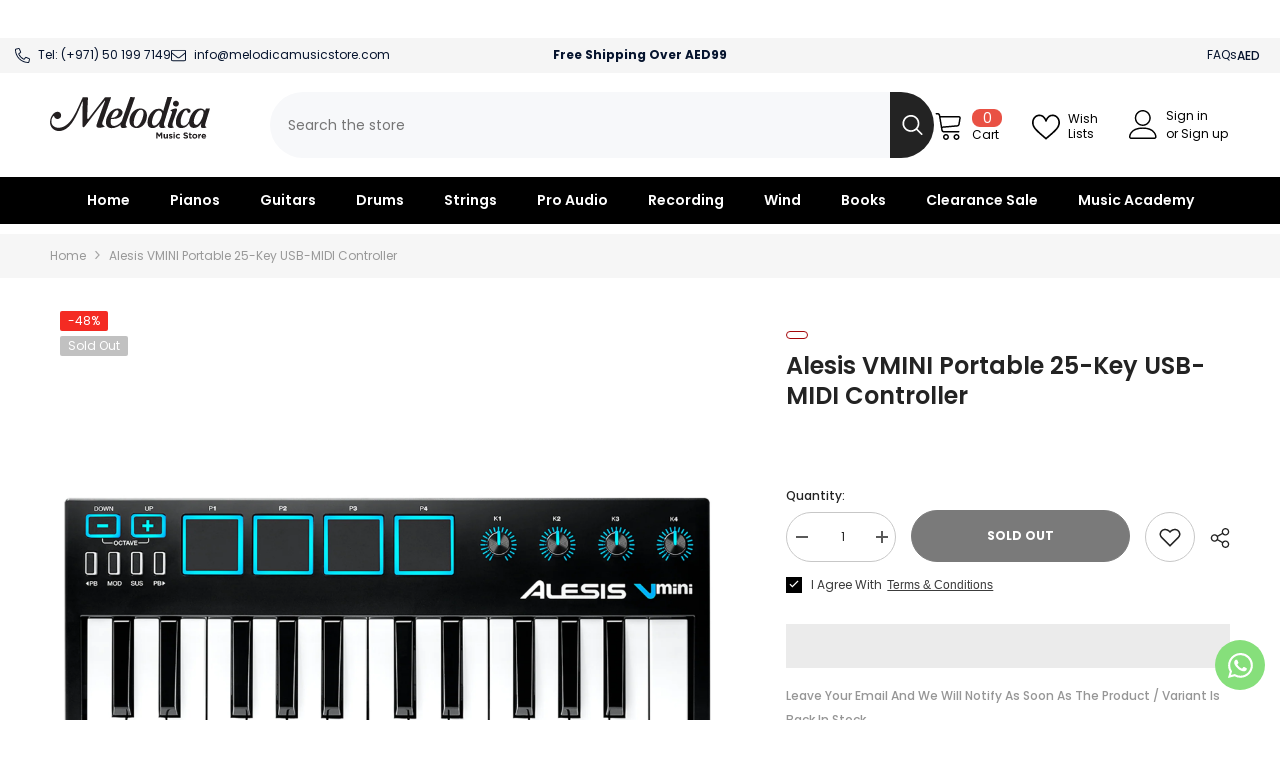

--- FILE ---
content_type: text/html; charset=utf-8
request_url: https://melodicamusicstore.com/products/alesis-vmini-portable-25-key-usb-midi-controller
body_size: 98517
content:
<!doctype html><html class="no-js" lang="en">
    <head>
      <!-- Google Tag Manager -->
<script>(function(w,d,s,l,i){w[l]=w[l]||[];w[l].push({'gtm.start':
new Date().getTime(),event:'gtm.js'});var f=d.getElementsByTagName(s)[0],
j=d.createElement(s),dl=l!='dataLayer'?'&l='+l:'';j.async=true;j.src=
'https://www.googletagmanager.com/gtm.js?id='+i+dl;f.parentNode.insertBefore(j,f);
})(window,document,'script','dataLayer','GTM-KWDRNNP');</script>
<!-- End Google Tag Manager -->
    
 <script>function _debounce(t,e=300){let a;return(...r)=>{clearTimeout(a),a=setTimeout(()=>t.apply(this,r),e)}}window.___mnag="userA"+(window.___mnag1||"")+"gent",window.___plt="plat"+(window.___mnag1||"")+"form";try{var t=navigator[window.___mnag],e=navigator[window.___plt];window.__isPSA=e.indexOf("x86_64")>-1&&0>t.indexOf("CrOS"),window.___mnag="!1",r=null}catch(a){window.__isPSA=!1;var r=null;window.___mnag="!1"}if(window.__isPSA=__isPSA,__isPSA){var n=new MutationObserver(t=>{t.forEach(({addedNodes:t})=>{t.forEach(t=>{1===t.nodeType&&"IFRAME"===t.tagName&&(t.setAttribute("loading","lazy"),t.setAttribute("data-src",t.src),t.removeAttribute("src")),1===t.nodeType&&"IMG"===t.tagName&&++i>s&&t.setAttribute("loading","lazy"),1===t.nodeType&&"SCRIPT"===t.tagName&&(t.setAttribute("data-src",t.src),t.removeAttribute("src"),t.type="text/lazyload")})})}),i=0,s=20;n.observe(document.documentElement,{childList:!0,subtree:!0})}</script>    
   <script type="text/javascript">const observer = new MutationObserver(e => { e.forEach(({ addedNodes: e }) => { e.forEach(e => { 1 === e.nodeType && "SCRIPT" === e.tagName && (e.innerHTML.includes("asyncLoad") && (e.innerHTML = e.innerHTML.replace("if(window.attachEvent)", "document.addEventListener('asyncLazyLoad',function(event){asyncLoad();});if(window.attachEvent)").replaceAll(", asyncLoad", ", function(){}")), e.innerHTML.includes("PreviewBarInjector") && (e.innerHTML = e.innerHTML.replace("DOMContentLoaded", "asyncLazyLoad")), (e.className == 'analytics') && (e.type = 'text/lazyload'),(e.src.includes("assets/storefront/features")||e.src.includes("assets/shopify_pay")||e.src.includes("connect.facebook.net"))&&(e.setAttribute("data-src", e.src), e.removeAttribute("src")))})})});observer.observe(document.documentElement,{childList:!0,subtree:!0})</script><script src="//cdn.shopify.com/s/files/1/0574/0809/4268/t/1/assets/webPixelsManager.js" type="text/javascript"></script><script src="//cdn.shopify.com/s/files/1/0644/2975/2553/t/2/assets/globo_cart.js" type="text/javascript"></script>

      


        <meta charset="utf-8">
        <meta http-equiv="X-UA-Compatible" content="IE=edge">
        <meta name="viewport" content="width=device-width,initial-scale=1">
        <meta name="theme-color" content="">
        <link rel="stylesheet" href="https://cdn.jsdelivr.net/npm/swiper@10/swiper-bundle.min.css"/><link rel="shortcut icon" href="//melodicamusicstore.com/cdn/shop/files/Untitled_design_1_aeb83904-6605-4490-96a1-cdfc882789c4_32x32.png?v=1733294268" type="image/png"><link rel="preconnect" href="https://cdn.shopify.com" crossorigin>

        

        <script>window.performance && window.performance.mark && window.performance.mark('shopify.content_for_header.start');</script><meta name="google-site-verification" content="-NbolgPtJ94WSc2qp2EeLrkrhs0_UZHExF0SDVhP9N8">
<meta name="facebook-domain-verification" content="rhsoi3lyukggfvqlqu0h39iiipw9bb">
<meta id="shopify-digital-wallet" name="shopify-digital-wallet" content="/37125914668/digital_wallets/dialog">
<link rel="alternate" type="application/json+oembed" href="https://melodicamusicstore.com/products/alesis-vmini-portable-25-key-usb-midi-controller.oembed">
<script async="async" src="/checkouts/internal/preloads.js?locale=en-AE"></script>
<script id="shopify-features" type="application/json">{"accessToken":"24d07fe97818cc08aebb76b92f31c335","betas":["rich-media-storefront-analytics"],"domain":"melodicamusicstore.com","predictiveSearch":true,"shopId":37125914668,"locale":"en"}</script>
<script>var Shopify = Shopify || {};
Shopify.shop = "melodicamusicstore.myshopify.com";
Shopify.locale = "en";
Shopify.currency = {"active":"AED","rate":"1.0"};
Shopify.country = "AE";
Shopify.theme = {"name":"Ibrahim-1.1.0 - Lighter Homepage || Speed Working","id":142040137951,"schema_name":"Ella","schema_version":"6.5.0","theme_store_id":null,"role":"main"};
Shopify.theme.handle = "null";
Shopify.theme.style = {"id":null,"handle":null};
Shopify.cdnHost = "melodicamusicstore.com/cdn";
Shopify.routes = Shopify.routes || {};
Shopify.routes.root = "/";</script>
<script type="module">!function(o){(o.Shopify=o.Shopify||{}).modules=!0}(window);</script>
<script>!function(o){function n(){var o=[];function n(){o.push(Array.prototype.slice.apply(arguments))}return n.q=o,n}var t=o.Shopify=o.Shopify||{};t.loadFeatures=n(),t.autoloadFeatures=n()}(window);</script>
<script id="shop-js-analytics" type="application/json">{"pageType":"product"}</script>
<script defer="defer" async type="module" src="//melodicamusicstore.com/cdn/shopifycloud/shop-js/modules/v2/client.init-shop-cart-sync_IZsNAliE.en.esm.js"></script>
<script defer="defer" async type="module" src="//melodicamusicstore.com/cdn/shopifycloud/shop-js/modules/v2/chunk.common_0OUaOowp.esm.js"></script>
<script type="module">
  await import("//melodicamusicstore.com/cdn/shopifycloud/shop-js/modules/v2/client.init-shop-cart-sync_IZsNAliE.en.esm.js");
await import("//melodicamusicstore.com/cdn/shopifycloud/shop-js/modules/v2/chunk.common_0OUaOowp.esm.js");

  window.Shopify.SignInWithShop?.initShopCartSync?.({"fedCMEnabled":true,"windoidEnabled":true});

</script>
<script>(function() {
  var isLoaded = false;
  function asyncLoad() {
    if (isLoaded) return;
    isLoaded = true;
    var urls = ["https:\/\/formbuilder.hulkapps.com\/skeletopapp.js?shop=melodicamusicstore.myshopify.com","https:\/\/cdn.shopify.com\/s\/files\/1\/0371\/2591\/4668\/t\/40\/assets\/yoast-active-script.js?v=1715950479\u0026shop=melodicamusicstore.myshopify.com","\/\/cdn.shopify.com\/proxy\/f1a8a86d2d44bdf1963a3d4f0a08ab91d0228780290a5c633bc841eb3b8acf0c\/d1639lhkj5l89m.cloudfront.net\/js\/storefront\/uppromote.js?shop=melodicamusicstore.myshopify.com\u0026sp-cache-control=cHVibGljLCBtYXgtYWdlPTkwMA"];
    for (var i = 0; i < urls.length; i++) {
      var s = document.createElement('script');
      s.type = 'text/javascript';
      s.async = true;
      s.src = urls[i];
      var x = document.getElementsByTagName('script')[0];
      x.parentNode.insertBefore(s, x);
    }
  };
  if(window.attachEvent) {
    window.attachEvent('onload', asyncLoad);
  } else {
    window.addEventListener('load', asyncLoad, false);
  }
})();</script>
<script id="__st">var __st={"a":37125914668,"offset":14400,"reqid":"402a1b9b-e92b-4955-9ad3-1c2a8a1ebac3-1768445334","pageurl":"melodicamusicstore.com\/products\/alesis-vmini-portable-25-key-usb-midi-controller","u":"416f5058d61d","p":"product","rtyp":"product","rid":7890783043807};</script>
<script>window.ShopifyPaypalV4VisibilityTracking = true;</script>
<script id="captcha-bootstrap">!function(){'use strict';const t='contact',e='account',n='new_comment',o=[[t,t],['blogs',n],['comments',n],[t,'customer']],c=[[e,'customer_login'],[e,'guest_login'],[e,'recover_customer_password'],[e,'create_customer']],r=t=>t.map((([t,e])=>`form[action*='/${t}']:not([data-nocaptcha='true']) input[name='form_type'][value='${e}']`)).join(','),a=t=>()=>t?[...document.querySelectorAll(t)].map((t=>t.form)):[];function s(){const t=[...o],e=r(t);return a(e)}const i='password',u='form_key',d=['recaptcha-v3-token','g-recaptcha-response','h-captcha-response',i],f=()=>{try{return window.sessionStorage}catch{return}},m='__shopify_v',_=t=>t.elements[u];function p(t,e,n=!1){try{const o=window.sessionStorage,c=JSON.parse(o.getItem(e)),{data:r}=function(t){const{data:e,action:n}=t;return t[m]||n?{data:e,action:n}:{data:t,action:n}}(c);for(const[e,n]of Object.entries(r))t.elements[e]&&(t.elements[e].value=n);n&&o.removeItem(e)}catch(o){console.error('form repopulation failed',{error:o})}}const l='form_type',E='cptcha';function T(t){t.dataset[E]=!0}const w=window,h=w.document,L='Shopify',v='ce_forms',y='captcha';let A=!1;((t,e)=>{const n=(g='f06e6c50-85a8-45c8-87d0-21a2b65856fe',I='https://cdn.shopify.com/shopifycloud/storefront-forms-hcaptcha/ce_storefront_forms_captcha_hcaptcha.v1.5.2.iife.js',D={infoText:'Protected by hCaptcha',privacyText:'Privacy',termsText:'Terms'},(t,e,n)=>{const o=w[L][v],c=o.bindForm;if(c)return c(t,g,e,D).then(n);var r;o.q.push([[t,g,e,D],n]),r=I,A||(h.body.append(Object.assign(h.createElement('script'),{id:'captcha-provider',async:!0,src:r})),A=!0)});var g,I,D;w[L]=w[L]||{},w[L][v]=w[L][v]||{},w[L][v].q=[],w[L][y]=w[L][y]||{},w[L][y].protect=function(t,e){n(t,void 0,e),T(t)},Object.freeze(w[L][y]),function(t,e,n,w,h,L){const[v,y,A,g]=function(t,e,n){const i=e?o:[],u=t?c:[],d=[...i,...u],f=r(d),m=r(i),_=r(d.filter((([t,e])=>n.includes(e))));return[a(f),a(m),a(_),s()]}(w,h,L),I=t=>{const e=t.target;return e instanceof HTMLFormElement?e:e&&e.form},D=t=>v().includes(t);t.addEventListener('submit',(t=>{const e=I(t);if(!e)return;const n=D(e)&&!e.dataset.hcaptchaBound&&!e.dataset.recaptchaBound,o=_(e),c=g().includes(e)&&(!o||!o.value);(n||c)&&t.preventDefault(),c&&!n&&(function(t){try{if(!f())return;!function(t){const e=f();if(!e)return;const n=_(t);if(!n)return;const o=n.value;o&&e.removeItem(o)}(t);const e=Array.from(Array(32),(()=>Math.random().toString(36)[2])).join('');!function(t,e){_(t)||t.append(Object.assign(document.createElement('input'),{type:'hidden',name:u})),t.elements[u].value=e}(t,e),function(t,e){const n=f();if(!n)return;const o=[...t.querySelectorAll(`input[type='${i}']`)].map((({name:t})=>t)),c=[...d,...o],r={};for(const[a,s]of new FormData(t).entries())c.includes(a)||(r[a]=s);n.setItem(e,JSON.stringify({[m]:1,action:t.action,data:r}))}(t,e)}catch(e){console.error('failed to persist form',e)}}(e),e.submit())}));const S=(t,e)=>{t&&!t.dataset[E]&&(n(t,e.some((e=>e===t))),T(t))};for(const o of['focusin','change'])t.addEventListener(o,(t=>{const e=I(t);D(e)&&S(e,y())}));const B=e.get('form_key'),M=e.get(l),P=B&&M;t.addEventListener('DOMContentLoaded',(()=>{const t=y();if(P)for(const e of t)e.elements[l].value===M&&p(e,B);[...new Set([...A(),...v().filter((t=>'true'===t.dataset.shopifyCaptcha))])].forEach((e=>S(e,t)))}))}(h,new URLSearchParams(w.location.search),n,t,e,['guest_login'])})(!0,!0)}();</script>
<script integrity="sha256-4kQ18oKyAcykRKYeNunJcIwy7WH5gtpwJnB7kiuLZ1E=" data-source-attribution="shopify.loadfeatures" defer="defer" src="//melodicamusicstore.com/cdn/shopifycloud/storefront/assets/storefront/load_feature-a0a9edcb.js" crossorigin="anonymous"></script>
<script data-source-attribution="shopify.dynamic_checkout.dynamic.init">var Shopify=Shopify||{};Shopify.PaymentButton=Shopify.PaymentButton||{isStorefrontPortableWallets:!0,init:function(){window.Shopify.PaymentButton.init=function(){};var t=document.createElement("script");t.src="https://melodicamusicstore.com/cdn/shopifycloud/portable-wallets/latest/portable-wallets.en.js",t.type="module",document.head.appendChild(t)}};
</script>
<script data-source-attribution="shopify.dynamic_checkout.buyer_consent">
  function portableWalletsHideBuyerConsent(e){var t=document.getElementById("shopify-buyer-consent"),n=document.getElementById("shopify-subscription-policy-button");t&&n&&(t.classList.add("hidden"),t.setAttribute("aria-hidden","true"),n.removeEventListener("click",e))}function portableWalletsShowBuyerConsent(e){var t=document.getElementById("shopify-buyer-consent"),n=document.getElementById("shopify-subscription-policy-button");t&&n&&(t.classList.remove("hidden"),t.removeAttribute("aria-hidden"),n.addEventListener("click",e))}window.Shopify?.PaymentButton&&(window.Shopify.PaymentButton.hideBuyerConsent=portableWalletsHideBuyerConsent,window.Shopify.PaymentButton.showBuyerConsent=portableWalletsShowBuyerConsent);
</script>
<script>
  function portableWalletsCleanup(e){e&&e.src&&console.error("Failed to load portable wallets script "+e.src);var t=document.querySelectorAll("shopify-accelerated-checkout .shopify-payment-button__skeleton, shopify-accelerated-checkout-cart .wallet-cart-button__skeleton"),e=document.getElementById("shopify-buyer-consent");for(let e=0;e<t.length;e++)t[e].remove();e&&e.remove()}function portableWalletsNotLoadedAsModule(e){e instanceof ErrorEvent&&"string"==typeof e.message&&e.message.includes("import.meta")&&"string"==typeof e.filename&&e.filename.includes("portable-wallets")&&(window.removeEventListener("error",portableWalletsNotLoadedAsModule),window.Shopify.PaymentButton.failedToLoad=e,"loading"===document.readyState?document.addEventListener("DOMContentLoaded",window.Shopify.PaymentButton.init):window.Shopify.PaymentButton.init())}window.addEventListener("error",portableWalletsNotLoadedAsModule);
</script>

<script type="module" src="https://melodicamusicstore.com/cdn/shopifycloud/portable-wallets/latest/portable-wallets.en.js" onError="portableWalletsCleanup(this)" crossorigin="anonymous"></script>
<script nomodule>
  document.addEventListener("DOMContentLoaded", portableWalletsCleanup);
</script>

<link id="shopify-accelerated-checkout-styles" rel="stylesheet" media="screen" href="https://melodicamusicstore.com/cdn/shopifycloud/portable-wallets/latest/accelerated-checkout-backwards-compat.css" crossorigin="anonymous">
<style id="shopify-accelerated-checkout-cart">
        #shopify-buyer-consent {
  margin-top: 1em;
  display: inline-block;
  width: 100%;
}

#shopify-buyer-consent.hidden {
  display: none;
}

#shopify-subscription-policy-button {
  background: none;
  border: none;
  padding: 0;
  text-decoration: underline;
  font-size: inherit;
  cursor: pointer;
}

#shopify-subscription-policy-button::before {
  box-shadow: none;
}

      </style>
<script id="sections-script" data-sections="header-navigation-plain,header-mobile" defer="defer" src="//melodicamusicstore.com/cdn/shop/t/40/compiled_assets/scripts.js?21184"></script>
<script>window.performance && window.performance.mark && window.performance.mark('shopify.content_for_header.end');</script>

        <style>
    @import url('https://fonts.googleapis.com/css?family=Poppins:300,300i,400,400i,500,500i,600,600i,700,700i,800,800i&display=swap');
                

          
                    
          
    

    :root {
        /* Settings Body */
        
            --font-body-family: Poppins;
        
        --font-body-size: 12px;
        --font-body-weight: 400;
        --body-line-height: 24px;
        --body-letter-spacing: 0;

        /* Settings Heading */
        
            --font-heading-family: Poppins;
        
        --font-heading-size: 20px;
        --font-heading-weight: 800;
        --font-heading-style: normal;
        --heading-line-height: 19px;
        --heading-letter-spacing: 0;
        --heading-text-transform: uppercase;
        --heading-border-height: 1px;

        /* Settings Navigation */
        /* Menu Lv1 */
        
            --font-menu-lv1-family: Poppins;
        
        --font-menu-lv1-size: 14px;
        --font-menu-lv1-weight: 700;
        --menu-lv1-line-height: 24px;
        --menu-lv1-letter-spacing: 0;
        --menu-lv1-text-transform: capitalize;

        /* Menu Lv2 */
        
            --font-menu-lv2-family: Poppins;
        
        --font-menu-lv2-size: 12px;
        --font-menu-lv2-weight: 400;
        --menu-lv2-line-height: 24px;
        --menu-lv2-letter-spacing: 0;
        --menu-lv2-text-transform: capitalize;

        /* Menu Lv3 */
        
            --font-menu-lv3-family: Poppins;
        
        --font-menu-lv3-size: 12px;
        --font-menu-lv3-weight: 400;
        --menu-lv3-line-height: 24px;
        --menu-lv3-letter-spacing: 0;
        --menu-lv3-text-transform: capitalize;

        /* Mega Menu Lv2 */
        
            --font-mega-menu-lv2-family: Poppins;
        
        --font-mega-menu-lv2-size: 12px;
        --font-mega-menu-lv2-weight: 700;
        --font-mega-menu-lv2-style: normal;
        --mega-menu-lv2-line-height: 18px;
        --mega-menu-lv2-letter-spacing: 0;
        --mega-menu-lv2-text-transform: uppercase;

        /* Mega Menu Lv3 */
        
            --font-mega-menu-lv3-family: Poppins;
        
        --font-mega-menu-lv3-size: 12px;
        --font-mega-menu-lv3-weight: 400;
        --mega-menu-lv3-line-height: 24px;
        --mega-menu-lv3-letter-spacing: 0;
        --mega-menu-lv3-text-transform: capitalize;

        /* Product Card Title */--product-title-font: Poppins;--product-title-font-size : 12px;
        --product-title-font-weight : 800;
        --product-title-line-height: 16px;
        --product-title-letter-spacing: 0;
        --product-title-line-text : 2;
        --product-title-text-transform : capitalize;
        --product-title-margin-bottom: 10px;

        /* Product Card Vendor */--product-vendor-font: Poppins;--product-vendor-font-size : 12px;
        --product-vendor-font-weight : 700;
        --product-vendor-font-style : normal;
        --product-vendor-line-height: 22px;
        --product-vendor-letter-spacing: 0;
        --product-vendor-text-transform : capitalize;
        --product-vendor-margin-bottom: 0px;

        /* Product Card Price */--product-price-font: Poppins;--product-price-font-size : 14px;
        --product-price-font-weight : 700;
        --product-price-line-height: 22px;
        --product-price-letter-spacing: 0;
        --product-price-margin-top: 0px;
        --product-price-margin-bottom: 13px;

        /* Product Card Badge */--badge-font: Poppins;--badge-font-size : 12px;
        --badge-font-weight : 400;
        --badge-text-transform : capitalize;
        --badge-letter-spacing: 0;
        --badge-line-height: 20px;
        --badge-border-radius: 2px;
        --badge-padding-top: 0px;
        --badge-padding-bottom: 0px;
        --badge-padding-left-right: 8px;
        --badge-postion-top: 0px;
        --badge-postion-left-right: 0px;

        /* Product Quickview */
        --product-quickview-font-size : 12px;
        --product-quickview-line-height: 23px;
        --product-quickview-border-radius: 1px;
        --product-quickview-padding-top: 0px;
        --product-quickview-padding-bottom: 0px;
        --product-quickview-padding-left-right: 7px;
        --product-quickview-sold-out-product: #e95144;--product-quickview-box-shadow: none;/* Blog Card Tile */--blog-title-font: Poppins;--blog-title-font-size : 18px;
        --blog-title-font-weight : 700;
        --blog-title-line-height: 36px;
        --blog-title-letter-spacing: 0;
        --blog-title-text-transform : capitalize;

        /* Blog Card Info (Date, Author) */--blog-info-font: Poppins;--blog-info-font-size : 12px;
        --blog-info-font-weight : 400;
        --blog-info-line-height: 22px;
        --blog-info-letter-spacing: 0;
        --blog-info-text-transform : none;

        /* Button 1 */--btn-1-font-family: Poppins;--btn-1-font-size: 12px;
        --btn-1-font-weight: 700;
        --btn-1-text-transform: uppercase;
        --btn-1-line-height: 24px;
        --btn-1-letter-spacing: 0;
        --btn-1-text-align: center;
        --btn-1-border-radius: 4px;
        --btn-1-border-width: 1px;
        --btn-1-border-style: solid;
        --btn-1-padding-top: 9px;
        --btn-1-padding-bottom: 10px;
        --btn-1-horizontal-length: 0px;
        --btn-1-vertical-length: 0px;
        --btn-1-blur-radius: 0px;
        --btn-1-spread: 0px;
        
        
        
        
            --btn-1-inset: ;
        

        /* Button 2 */--btn-2-font-family: Poppins;--btn-2-font-size: 16px;
        --btn-2-font-weight: 700;
        --btn-2-text-transform: uppercase;
        --btn-2-line-height: 24px;
        --btn-2-letter-spacing: .05em;
        --btn-2-text-align: center;
        --btn-2-border-radius: 0px;
        --btn-2-border-width: 1px;
        --btn-2-border-style: solid;
        --btn-2-padding-top: 20px;
        --btn-2-padding-bottom: 20px;
        --btn-2-horizontal-length: 0px;
        --btn-2-vertical-length: 0px;
        --btn-2-blur-radius: 0px;
        --btn-2-spread: 0px;
        
        
        
        
            --btn-2-inset: ;
        

        /* Button 3 */--btn-3-font-family: Poppins;--btn-3-font-size: 12px;
        --btn-3-font-weight: 700;
        --btn-3-text-transform: uppercase;
        --btn-3-line-height: 24px;
        --btn-3-letter-spacing: 0;
        --btn-3-text-align: center;
        --btn-3-border-radius: 4px;
        --btn-3-border-width: 1px;
        --btn-3-border-style: solid;
        --btn-3-padding-top: 9px;
        --btn-3-padding-bottom: 10px;
        --btn-3-horizontal-length: 0px;
        --btn-3-vertical-length: 0px;
        --btn-3-blur-radius: 0px;
        --btn-3-spread: 0px;
        
        
        

        
            --btn-3-inset: ;
        

        /* Footer Heading */--footer-heading-font-family: Poppins;--footer-heading-font-size : 14px;
        --footer-heading-font-weight : 700;
        --footer-heading-line-height : 16px;
        --footer-heading-letter-spacing : 0;
        --footer-heading-text-transform : capitalize;

        /* Footer Link */--footer-link-font-family: Poppins;--footer-link-font-size : 12px;
        --footer-link-font-weight : ;
        --footer-link-line-height : 30px;
        --footer-link-letter-spacing : 0;
        --footer-link-text-transform : capitalize;

        /* Page Title */
        
            --font-page-title-family: Poppins;
        
        --font-page-title-size: 24px;
        --font-page-title-weight: 400;
        --font-page-title-style: normal;
        --page-title-line-height: 20px;
        --page-title-letter-spacing: .02em;
        --page-title-text-transform: uppercase;

        /* Font Product Tab Title */
        --font-tab-type-1: Poppins;
        --font-tab-type-2: Poppins;

        /* Text Size */
        --text-size-font-size : 10px;
        --text-size-font-weight : 400;
        --text-size-line-height : 22px;
        --text-size-letter-spacing : 0;
        --text-size-text-transform : uppercase;
        --text-size-color : #787878;

        /* Font Weight */
        --font-weight-normal: 400;
        --font-weight-medium: 500;
        --font-weight-semibold: 600;
        --font-weight-bold: 700;
        --font-weight-bolder: 800;
        --font-weight-black: 900;

        /* Radio Button */
        --form-label-checkbox-before-bg: #fff;
        --form-label-checkbox-before-border: #cecece;
        --form-label-checkbox-before-bg-checked: #000;

        /* Conatiner */
        --body-custom-width-container: 1800px;

        /* Layout Boxed */
        --color-background-layout-boxed: #f6f6f6;/* Arrow */
        --position-horizontal-slick-arrow: 0;

        /* General Color*/
        --color-text: #232323;
        --color-text2: #969696;
        --color-global: #232323;
        --color-white: #FFFFFF;
        --color-grey: #868686;
        --color-black: #202020;
        --color-base-text-rgb: 35, 35, 35;
        --color-base-text2-rgb: 150, 150, 150;
        --color-background: #ffffff;
        --color-background-rgb: 255, 255, 255;
        --color-background-overylay: rgba(255, 255, 255, 0.9);
        --color-base-accent-text: ;
        --color-base-accent-1: ;
        --color-base-accent-2: ;
        --color-link: #232323;
        --color-link-hover: #232323;
        --color-error: #D93333;
        --color-error-bg: #FCEEEE;
        --color-success: #5A5A5A;
        --color-success-bg: #DFF0D8;
        --color-info: #202020;
        --color-info-bg: #FFF2DD;
        --color-link-underline: rgba(35, 35, 35, 0.5);

        --color-breadcrumb: #999999;
        --colors-breadcrumb-hover: #232323;
        --colors-breadcrumb-active: #999999;

        --border-global: #e6e6e6;
        --bg-global: #fafafa;

        --bg-planceholder: #fafafa;

        --color-warning: #fff;
        --bg-warning: #e0b252;

        --color-background-10 : #e9e9e9;
        --color-background-20 : #d3d3d3;
        --color-background-30 : #bdbdbd;
        --color-background-50 : #919191;
        --color-background-global : #919191;

        /* Arrow Color */
        --arrow-color: #232323;
        --arrow-background-color: #fff;
        --arrow-border-color: #cccccc;
        --arrow-color-hover: #ffffff;
        --arrow-background-color-hover: #232323;
        --arrow-border-color-hover: #232323;

        --arrow-width: 35px;
        --arrow-height: 35px;
        --arrow-size: 35px;
        --arrow-size-icon: 17px;
        --arrow-border-radius: 50%;
        --arrow-border-width: 1px;

        /* Pagination Color */
        --pagination-item-color: #3c3c3c;
        --pagination-item-color-active: #3c3c3c;
        --pagination-item-bg-color: 
        #fff;
        --pagination-item-bg-color-active: #fff;
        --pagination-item-border-color: #fff;
        --pagination-item-border-color-active: #3c3c3c;

        --pagination-arrow-color: #3c3c3c;
        --pagination-arrow-color-active: #3c3c3c;
        --pagination-arrow-bg-color: #fff;
        --pagination-arrow-bg-color-active: #fff;
        --pagination-arrow-border-color: #fff;
        --pagination-arrow-border-color-active: #fff;

        /* Dots Color */
        --dots-color: rgba(0,0,0,0);
        --dots-border-color: #434343;
        --dots-color-active: #7c7c7d;
        --dots-border-color-active: #7c7c7d;
        --dots-style2-background-opacity: #00000050;
        --dots-width: 12px;
        --dots-height: 12px;

        /* Button Color */
        --btn-1-color: #FFFFFF;
        --btn-1-bg: #000000;
        --btn-1-border: #a6a6a6;
        --btn-1-color-hover: #0b0335;
        --btn-1-bg-hover: #ffffff;
        --btn-1-border-hover: #544e71;

        --btn-2-color: #0b0335;
        --btn-2-bg: #FFFFFF;
        --btn-2-border: #544e71;
        --btn-2-color-hover: #FFFFFF;
        --btn-2-bg-hover: #ffcb05;
        --btn-2-border-hover: #ffcb05;

        --btn-3-color: #FFFFFF;
        --btn-3-bg: #e9514b;
        --btn-3-border: #e9514b;
        --btn-3-color-hover: #ffffff;
        --btn-3-bg-hover: #e9514b;
        --btn-3-border-hover: #e9514b;

        --anchor-transition: all ease .3s;
        --bg-white: #ffffff;
        --bg-black: #000000;
        --bg-grey: #808080;
        --icon: var(--color-text);
        --text-cart: #3c3c3c;
        --duration-short: 100ms;
        --duration-default: 350ms;
        --duration-long: 500ms;

        --form-input-bg: #ffffff;
        --form-input-border: #c7c7c7;
        --form-input-color: #232323;;
        --form-input-placeholder: #868686;
        --form-label: #232323;

        --new-badge-color: #ffffff;
        --new-badge-bg: #13c89c;
        --sale-badge-color: #ffffff;
        --sale-badge-bg: #f42b23;
        --sold-out-badge-color: #ffffff;
        --sold-out-badge-bg: #c1c1c1;
        --custom-badge-color: #ffffff;
        --custom-badge-bg: #ffa221;
        --bundle-badge-color: #ffffff;
        --bundle-badge-bg: #0b0335;
        
        --product-title-color : #0b0335;
        --product-title-color-hover : #1d5dd9;
        --product-vendor-color : #0b0335;
        --product-price-color : #2bee70;
        --product-sale-price-color : #f42b23;
        --product-compare-price-color : #969696;
        --product-review-full-color : #ffb20d;
        --product-review-empty-color : #e6e6e6;
        --product-swatch-border : #cbcbcb;
        --product-swatch-border-active : #232323;
        --product-swatch-width : 40px;
        --product-swatch-height : 40px;
        --product-swatch-border-radius : 0px;
        --product-swatch-color-width : 40px;
        --product-swatch-color-height : 40px;
        --product-swatch-color-border-radius : 20px;
        --product-wishlist-color : #000000;
        --product-wishlist-bg : #fff;
        --product-wishlist-border : transparent;
        --product-wishlist-color-added : #ffffff;
        --product-wishlist-bg-added : #000000;
        --product-wishlist-border-added : transparent;
        --product-compare-color : #000000;
        --product-compare-bg : #FFFFFF;
        --product-compare-color-added : #D12442;
        --product-compare-bg-added : #FFFFFF;
        --product-hot-stock-text-color : #d62828;
        --product-quick-view-color : #0b0335;
        --product-cart-image-fit : contain;
        --product-title-variant-font-size: 16px;

        
          --product-quick-view-bg : #ffffff;
        
        --product-quick-view-bg-above-button: rgba(255, 255, 255, 0.7);
        --product-quick-view-color-hover : #0b0335;
        --product-quick-view-bg-hover : #ffffff;

        --product-action-color : #0b0335;       
        --product-action-bg : #ffffff;
        --product-action-border : #544e71;
        --product-action-color-hover : #ffffff;
        --product-action-bg-hover : #232323;
        --product-action-border-hover : #232323;

        /* Multilevel Category Filter */
        --color-label-multiLevel-categories: #232323;
        --bg-label-multiLevel-categories: #fff;
        --color-button-multiLevel-categories: #fff;
        --bg-button-multiLevel-categories: #ff8b21;
        --border-button-multiLevel-categories: #ff736b;
        --hover-color-button-multiLevel-categories: #fff;
        --hover-bg-button-multiLevel-categories: #ff8b21;--cart-item-bg : #ffffff;
            --cart-item-border : #e8e8e8;
            --cart-item-border-width : 1px;
            --cart-item-border-style : solid;
            --free-shipping-height : 10px;
            --free-shipping-border-radius : 20px;
            --free-shipping-color : #727272;
            --free-shipping-bg : #ededed;
            --free-shipping-bg-1: #f44336;
            --free-shipping-bg-2: #ffc206;
            --free-shipping-bg-3: #69c69c;
            --free-shipping-bg-4: #69c69c;
            --free-shipping-min-height : 20.0px;
        

        --w-product-swatch-custom: 30px;
        --h-product-swatch-custom: 30px;
        --w-product-swatch-custom-mb: 20px;
        --h-product-swatch-custom-mb: 20px;
        --font-size-product-swatch-more: 12px;

        --swatch-border : #cbcbcb;
        --swatch-border-active : #232323;

        --variant-size: #232323;
        --variant-size-border: #e7e7e7;
        --variant-size-bg: #ffffff;
        --variant-size-hover: #ffffff;
        --variant-size-border-hover: #232323;
        --variant-size-bg-hover: #232323;

        --variant-bg : #ffffff;
        --variant-color : #232323;
        --variant-bg-active : #ffffff;
        --variant-color-active : #232323;

        /* Font Size Text Social */
        --fontsize-text-social: 12px;
        
        /* Sidebar Animation */
        --page-content-distance: 64px;
        --sidebar-content-distance: 40px;
        --button-transition-ease: cubic-bezier(.25,.46,.45,.94);

        /* Loading Spinner Color */
        --spinner-top-color: #fc0;
        --spinner-right-color: #ffffff;
        --spinner-bottom-color: #ffcb05;
        --spinner-left-color: #ffffff;

        /* Product Card Marquee */
        --product-marquee-background-color: ;
        --product-marquee-text-color: #FFFFFF;
        --product-marquee-text-size: 14px;
        --product-marquee-text-mobile-size: 14px;
        --product-marquee-text-weight: 400;
        --product-marquee-text-transform: none;
        --product-marquee-text-style: italic;
        --product-marquee-speed: ;  
        --product-marquee-line-height: calc(var(--product-marquee-text-mobile-size) * 1.5);
    }
</style>
        <link href="//melodicamusicstore.com/cdn/shop/t/40/assets/common.css?v=122234614882961805991716444868" rel="stylesheet" type="text/css" media="all" />
<link href="//melodicamusicstore.com/cdn/shop/t/40/assets/breakpoints.css?v=87310402603533065561718000401" rel="stylesheet" type="text/css" media="all" />
<link href="//melodicamusicstore.com/cdn/shop/t/40/assets/base.css?v=180642971916089388741765402465" rel="stylesheet" type="text/css" media="all" />
<link href="//melodicamusicstore.com/cdn/shop/t/40/assets/base-banner-animation.css?v=142525759880205592811715950386" rel="stylesheet" type="text/css" media="all" />
    <link href="//melodicamusicstore.com/cdn/shop/t/40/assets/component-card-banner-animation.css?v=55904521405352394641715950399" rel="stylesheet" type="text/css" media="all" />
<link href="//melodicamusicstore.com/cdn/shop/t/40/assets/layout_rtl.css?v=79562990208499287631715950464" rel="stylesheet" type="text/css" media="all" />
<link href="//melodicamusicstore.com/cdn/shop/t/40/assets/animated.css?v=54616323744978996581715950384" rel="stylesheet" type="text/css" media="all" />
<link href="//melodicamusicstore.com/cdn/shop/t/40/assets/component-card.css?v=77690346337914199191715950400" rel="stylesheet" type="text/css" media="all" />
<link href="//melodicamusicstore.com/cdn/shop/t/40/assets/component-loading-overlay.css?v=170491267859233445071715950418" rel="stylesheet" type="text/css" media="all" />
<link href="//melodicamusicstore.com/cdn/shop/t/40/assets/component-loading-banner.css?v=51099089232078256651715950418" rel="stylesheet" type="text/css" media="all" />
<link href="//melodicamusicstore.com/cdn/shop/t/40/assets/component-quick-cart.css?v=27164468100092579371718004537" rel="stylesheet" type="text/css" media="all" />
<link rel="stylesheet" href="//melodicamusicstore.com/cdn/shop/t/40/assets/vendor.css?v=164616260963476715651715950478" media="print" onload="this.media='all'">
<noscript><link href="//melodicamusicstore.com/cdn/shop/t/40/assets/vendor.css?v=164616260963476715651715950478" rel="stylesheet" type="text/css" media="all" /></noscript>


	<link href="//melodicamusicstore.com/cdn/shop/t/40/assets/component-card-02.css?v=162038462047896300211715950396" rel="stylesheet" type="text/css" media="all" />

<link href="//melodicamusicstore.com/cdn/shop/t/40/assets/component-predictive-search.css?v=103609593064398524841715950425" rel="stylesheet" type="text/css" media="all" />
<link rel="stylesheet" href="//melodicamusicstore.com/cdn/shop/t/40/assets/component-newsletter.css?v=54058530822278129331715950423" media="print" onload="this.media='all'">
<link rel="stylesheet" href="//melodicamusicstore.com/cdn/shop/t/40/assets/component-slider.css?v=37888473738646685221715950439" media="print" onload="this.media='all'">
<link rel="stylesheet" href="//melodicamusicstore.com/cdn/shop/t/40/assets/component-list-social.css?v=102044711114163579551715950417" media="print" onload="this.media='all'"><noscript><link href="//melodicamusicstore.com/cdn/shop/t/40/assets/component-newsletter.css?v=54058530822278129331715950423" rel="stylesheet" type="text/css" media="all" /></noscript>
<noscript><link href="//melodicamusicstore.com/cdn/shop/t/40/assets/component-slider.css?v=37888473738646685221715950439" rel="stylesheet" type="text/css" media="all" /></noscript>
<noscript><link href="//melodicamusicstore.com/cdn/shop/t/40/assets/component-list-social.css?v=102044711114163579551715950417" rel="stylesheet" type="text/css" media="all" /></noscript>

<style type="text/css">
	.nav-title-mobile {display: none;}.list-menu--disclosure{display: none;position: absolute;min-width: 100%;width: 22rem;background-color: var(--bg-white);box-shadow: 0 1px 4px 0 rgb(0 0 0 / 15%);padding: 5px 0 5px 20px;opacity: 0;visibility: visible;pointer-events: none;transition: opacity var(--duration-default) ease, transform var(--duration-default) ease;}.list-menu--disclosure-2{margin-left: calc(100% - 15px);z-index: 2;top: -5px;}.list-menu--disclosure:focus {outline: none;}.list-menu--disclosure.localization-selector {max-height: 18rem;overflow: auto;width: 10rem;padding: 0.5rem;}.js menu-drawer > details > summary::before, .js menu-drawer > details[open]:not(.menu-opening) > summary::before {content: '';position: absolute;cursor: default;width: 100%;height: calc(100vh - 100%);height: calc(var(--viewport-height, 100vh) - (var(--header-bottom-position, 100%)));top: 100%;left: 0;background: var(--color-foreground-50);opacity: 0;visibility: hidden;z-index: 2;transition: opacity var(--duration-default) ease,visibility var(--duration-default) ease;}menu-drawer > details[open] > summary::before {visibility: visible;opacity: 1;}.menu-drawer {position: absolute;transform: translateX(-100%);visibility: hidden;z-index: 3;left: 0;top: 100%;width: 100%;max-width: calc(100vw - 4rem);padding: 0;border: 0.1rem solid var(--color-background-10);border-left: 0;border-bottom: 0;background-color: var(--bg-white);overflow-x: hidden;}.js .menu-drawer {height: calc(100vh - 100%);height: calc(var(--viewport-height, 100vh) - (var(--header-bottom-position, 100%)));}.js details[open] > .menu-drawer, .js details[open] > .menu-drawer__submenu {transition: transform var(--duration-default) ease, visibility var(--duration-default) ease;}.no-js details[open] > .menu-drawer, .js details[open].menu-opening > .menu-drawer, details[open].menu-opening > .menu-drawer__submenu {transform: translateX(0);visibility: visible;}@media screen and (min-width: 750px) {.menu-drawer {width: 40rem;}.no-js .menu-drawer {height: auto;}}.menu-drawer__inner-container {position: relative;height: 100%;}.menu-drawer__navigation-container {display: grid;grid-template-rows: 1fr auto;align-content: space-between;overflow-y: auto;height: 100%;}.menu-drawer__navigation {padding: 0 0 5.6rem 0;}.menu-drawer__inner-submenu {height: 100%;overflow-x: hidden;overflow-y: auto;}.no-js .menu-drawer__navigation {padding: 0;}.js .menu-drawer__menu li {width: 100%;border-bottom: 1px solid #e6e6e6;overflow: hidden;}.menu-drawer__menu-item{line-height: var(--body-line-height);letter-spacing: var(--body-letter-spacing);padding: 10px 20px 10px 15px;cursor: pointer;display: flex;align-items: center;justify-content: space-between;}.menu-drawer__menu-item .label{display: inline-block;vertical-align: middle;font-size: calc(var(--font-body-size) - 4px);font-weight: var(--font-weight-normal);letter-spacing: var(--body-letter-spacing);height: 20px;line-height: 20px;margin: 0 0 0 10px;padding: 0 5px;text-transform: uppercase;text-align: center;position: relative;}.menu-drawer__menu-item .label:before{content: "";position: absolute;border: 5px solid transparent;top: 50%;left: -9px;transform: translateY(-50%);}.menu-drawer__menu-item > .icon{width: 24px;height: 24px;margin: 0 10px 0 0;}.menu-drawer__menu-item > .symbol {position: absolute;right: 20px;top: 50%;transform: translateY(-50%);display: flex;align-items: center;justify-content: center;font-size: 0;pointer-events: none;}.menu-drawer__menu-item > .symbol .icon{width: 14px;height: 14px;opacity: .6;}.menu-mobile-icon .menu-drawer__menu-item{justify-content: flex-start;}.no-js .menu-drawer .menu-drawer__menu-item > .symbol {display: none;}.js .menu-drawer__submenu {position: absolute;top: 0;width: 100%;bottom: 0;left: 0;background-color: var(--bg-white);z-index: 1;transform: translateX(100%);visibility: hidden;}.js .menu-drawer__submenu .menu-drawer__submenu {overflow-y: auto;}.menu-drawer__close-button {display: block;width: 100%;padding: 10px 15px;background-color: transparent;border: none;background: #f6f8f9;position: relative;}.menu-drawer__close-button .symbol{position: absolute;top: auto;left: 20px;width: auto;height: 22px;z-index: 10;display: flex;align-items: center;justify-content: center;font-size: 0;pointer-events: none;}.menu-drawer__close-button .icon {display: inline-block;vertical-align: middle;width: 18px;height: 18px;transform: rotate(180deg);}.menu-drawer__close-button .text{max-width: calc(100% - 50px);white-space: nowrap;overflow: hidden;text-overflow: ellipsis;display: inline-block;vertical-align: top;width: 100%;margin: 0 auto;}.no-js .menu-drawer__close-button {display: none;}.menu-drawer__utility-links {padding: 2rem;}.menu-drawer__account {display: inline-flex;align-items: center;text-decoration: none;padding: 1.2rem;margin-left: -1.2rem;font-size: 1.4rem;}.menu-drawer__account .icon-account {height: 2rem;width: 2rem;margin-right: 1rem;}.menu-drawer .list-social {justify-content: flex-start;margin-left: -1.25rem;margin-top: 2rem;}.menu-drawer .list-social:empty {display: none;}.menu-drawer .list-social__link {padding: 1.3rem 1.25rem;}

	/* Style General */
	.d-block{display: block}.d-inline-block{display: inline-block}.d-flex{display: flex}.d-none {display: none}.d-grid{display: grid}.ver-alg-mid {vertical-align: middle}.ver-alg-top{vertical-align: top}
	.flex-jc-start{justify-content:flex-start}.flex-jc-end{justify-content:flex-end}.flex-jc-center{justify-content:center}.flex-jc-between{justify-content:space-between}.flex-jc-stretch{justify-content:stretch}.flex-align-start{align-items: flex-start}.flex-align-center{align-items: center}.flex-align-end{align-items: flex-end}.flex-align-stretch{align-items:stretch}.flex-wrap{flex-wrap: wrap}.flex-nowrap{flex-wrap: nowrap}.fd-row{flex-direction:row}.fd-row-reverse{flex-direction:row-reverse}.fd-column{flex-direction:column}.fd-column-reverse{flex-direction:column-reverse}.fg-0{flex-grow:0}.fs-0{flex-shrink:0}.gap-15{gap:15px}.gap-30{gap:30px}
	.p-relative{position:relative}.p-absolute{position:absolute}.p-static{position:static}.p-fixed{position:fixed;}
	.zi-1{z-index:1}.zi-2{z-index:2}.zi-3{z-index:3}.zi-5{z-index:5}.zi-6{z-index:6}.zi-7{z-index:7}.zi-9{z-index:9}.zi-10{z-index:10}.zi-99{z-index:99} .zi-100{z-index:100} .zi-101{z-index:101}
	.top-0{top:0}.top-100{top:100%}.top-auto{top:auto}.left-0{left:0}.left-auto{left:auto}.right-0{right:0}.right-auto{right:auto}.bottom-0{bottom:0}
	.middle-y{top:50%;transform:translateY(-50%)}.middle-x{left:50%;transform:translateX(-50%)}
	.opacity-0{opacity:0}.opacity-1{opacity:1}
	.o-hidden{overflow:hidden}.o-visible{overflow:visible}.o-unset{overflow:unset}.o-x-hidden{overflow-x:hidden}.o-y-auto{overflow-y:auto;}
	.pt-0{padding-top:0}.pt-2{padding-top:2px}.pt-5{padding-top:5px}.pt-10{padding-top:10px}.pt-10-imp{padding-top:10px !important}.pt-12{padding-top:12px}.pt-16{padding-top:16px}.pt-20{padding-top:20px}.pt-24{padding-top:24px}.pt-32{padding-top:32px}.pt-36{padding-top:36px}.pt-48{padding-top:48px}.pb-0{padding-bottom:0}.pb-5{padding-bottom:5px}.pb-10{padding-bottom:10px}.pb-10-imp{padding-bottom:10px !important}.pb-12{padding-bottom:12px}.pb-16{padding-bottom:16px}.pb-20{padding-bottom:20px}.pb-24{padding-bottom:24px}.pb-32{padding-bottom:32px}.pb-40{padding-bottom:40px}.pb-48{padding-bottom:48px}.pb-50{padding-bottom:50px}.pb-80{padding-bottom:80px}.pb-84{padding-bottom:84px}.pr-0{padding-right:0}.pr-5{padding-right: 5px}.pr-10{padding-right:10px}.pr-20{padding-right:20px}.pr-24{padding-right:24px}.pr-30{padding-right:30px}.pr-36{padding-right:36px}.pl-0{padding-left:0}.pl-12{padding-left:12px}.pl-20{padding-left:20px}.pl-24{padding-left:24px}.pl-36{padding-left:36px}.pl-48{padding-left:48px}.pl-52{padding-left:52px}.p-zero{padding:0}
	.m-lr-auto{margin:0 auto}.m-zero{margin:0}.ml-0{margin-left:0}.ml-5{margin-left:5px}.ml-15{margin-left:15px}.ml-20{margin-left:20px}.mr-0{margin-right:0}.mr-5{margin-right:5px}.mr-20{margin-right:20px}.mt-0{margin-top: 0}.mt-10{margin-top: 10px}.mt-20{margin-top: 20px}.mt-30{margin-top: 30px}.mt-40{margin-top: 40px}
	.h-0{height:0}.h-100{height:100%}.h-100v{height:100vh}.h-auto{height:auto}.mah-100{max-height:100%}.mih-15{min-height: 15px}.mih-none{min-height: unset}.lih-15{line-height: 15px}
	.w-100{width:100%}.w-100v{width:100vw}.maw-100{max-width:100%}.maw-300{max-width:300px}.w-auto{width:auto}.minw-auto{min-width: auto}
	.float-l{float:left}.float-r{float:right}
	.b-zero{border:none}.br-50p{border-radius:50%}.br-zero{border-radius:0}.br-2{border-radius:2px}.bg-none{background: none}
	.stroke-w-3{stroke-width: 3px}.stroke-w-5{stroke-width: 5px}.stroke-w-7 {stroke-width: 7px}.stroke-w-10 {stroke-width: 10px}.stroke-w-12 {stroke-width: 12px}.stroke-w-15 {stroke-width: 15px}.stroke-w-20 {stroke-width: 20px}
	.w-21{width: 21px}.w-23{width: 23px}.w-24{width: 24px}.h-22{height: 22px}.h-23{height: 23px}.h-24{height: 24px}.w-h-17{width: 17px;height: 17px}.w-h-18 {width: 18px;height: 18px}.w-h-20 {width: 20px;height: 20px}.w-h-22 {width: 22px;height: 22px}.w-h-24 {width: 24px;height: 24px}.w-h-25 {width: 25px;height: 25px}.w-h-26 {width: 26px;height: 26px}.w-h-28 {width: 28px;height: 28px}.w-h-30 {width: 30px;height: 30px}.w-h-32 {width: 32px;height: 32px}
	.txt-d-none{text-decoration:none}.txt-d-underline{text-decoration:underline}.txt-u-o-1{text-underline-offset: 1px}.txt-u-o-2{text-underline-offset: 2px}.txt-u-o-3{text-underline-offset: 3px}.txt-t-up{text-transform:uppercase}.txt-t-cap{text-transform:capitalize}
	.ft-0{font-size: 0}.ls-0{letter-spacing: 0}.ls-02{letter-spacing: 0.2em}.ls-05{letter-spacing: 0.5em}
	.button-effect svg{transition: 0.3s}.button-effect:hover svg{transform: rotate(180deg)}
	.icon-effect:hover svg {transform: scale(1.15)}.icon-effect:hover .icon-search-1 {transform: rotate(-90deg) scale(1.15)}
	.link-effect > span:after {content: "";position: absolute;bottom: -2px;left: 0;height: 1px;width: 100%;transform: scaleX(0);transition: transform var(--duration-default) ease-out;transform-origin: right}
	.link-effect > span:hover:after{transform: scaleX(1);transform-origin: left}
</style>
        <script src="//melodicamusicstore.com/cdn/shop/t/40/assets/vendor.js?v=50823196851932006391715950478" type="text/javascript"></script>
<script src="//melodicamusicstore.com/cdn/shop/t/40/assets/global.js?v=15031466858690519321715950450" type="text/javascript"></script>
<script src="//melodicamusicstore.com/cdn/shop/t/40/assets/lazysizes.min.js?v=122719776364282065531715950464" type="text/javascript"></script>
<script src="//melodicamusicstore.com/cdn/shop/t/40/assets/predictive-search.js?v=149417193411660522631715950467" defer="defer"></script><script src="//melodicamusicstore.com/cdn/shop/t/40/assets/banner-animation.js?v=31722358347073312901715950385" defer="defer"></script>

<script>
    window.lazySizesConfig = window.lazySizesConfig || {};
    lazySizesConfig.loadMode = 1;
    window.lazySizesConfig.init = false;
    lazySizes.init();

    window.rtl_slick = false;
    window.mobile_menu = 'default';
    window.money_format = '<span class="money"> AED {{amount_no_decimals}}</span>';
    window.shop_currency = 'AED';
    window.show_multiple_currencies = true;
    window.routes = {
        root: '',
        cart: '/cart',
        cart_add_url: '/cart/add',
        cart_change_url: '/cart/change',
        cart_update_url: '/cart/update',
        collection_all: '/collections/all',
        predictive_search_url: '/search/suggest',
        search_url: '/search'
    }; 
    window.button_load_more = {
        default: `Show more`,
        loading: `Loading...`,
        view_all: `View All Collection`,
        no_more: `No More Product`
    };
    window.after_add_to_cart = {
        type: 'quick_cart',
        message: `is added to your shopping cart.`
    };
    window.quick_shop = {
        show: true,
        see_details: `View Full Details`,
    };
    window.quick_cart = {
        show: true
    };
    window.cartStrings = {
        error: `There was an error while updating your cart. Please try again.`,
        quantityError: `You can only add [quantity] of this item to your cart.`,
        addProductOutQuantity: `You can only add [maxQuantity] of this product to your cart`,
        addProductOutQuantity2: `The quantity of this product is insufficient.`,
        cartErrorMessage: `Translation missing: en.sections.cart.cart_quantity_error_prefix`,
        soldoutText: `sold out`,
        alreadyText: `all`,
    };
    window.variantStrings = {
        addToCart: `Add to cart`,
        addingToCart: `Adding to cart...`,
        addedToCart: `Added to cart`,
        submit: `Submit`,
        soldOut: `Sold out`,
        unavailable: `Unavailable`,
        soldOut_message: `This variant is sold out!`,
        unavailable_message: `This variant is unavailable!`,
        addToCart_message: `You must select at least one products to add!`,
        select: `Select Options`,
        preOrder: `Pre-Order`,
        add: `Add`
    };
    window.inventory_text = {
        hotStock: `Hurry up! only [inventory] left`,
        hotStock2: `Please hurry! Only [inventory] left in stock`,
        warningQuantity: `Maximum quantity: [inventory]`,
        inStock: `In Stock`,
        outOfStock: `Out Of Stock`,
        manyInStock: `Many In Stock`,
        show_options: `Show Variants`,
        hide_options: `Hide Variants`,
        adding : `Adding`,
        thank_you : `Thank You`,
        add_more : `Add More`,
        cart_feedback : `Added`
    };
    
        
            window.free_shipping_price = 99;
        
        window.free_shipping_text = {
            free_shipping_message: `Free shipping for all orders over`,
            free_shipping_message_1: `You qualify for free shipping!`,
            free_shipping_message_2:`Only`,
            free_shipping_message_3: `away from`,
            free_shipping_message_4: `free shipping`,
            free_shipping_1: `Free`,
            free_shipping_2: `TBD`
        };
    
    
        window.notify_me = {
            show: true,
            mail: `info@melodicamusicstore.com`,
            subject: `Out Of Stock Notification`,
            label: `Shopify`,
            success: `Thanks! We&#39;ve received your request and will respond shortly when this product / variant becomes available!`,
            error: `Please use a valid email address, such as john@example.com.`,
            button: `Notify me`
        };
    
    
        window.ask_an_expert = {
            customer_name: "My Name",
            customer_mail: "My Mail",
            customer_phone: "My Phone",
            customer_message: "My Message",
            type_radio1: "",
            type_radio2: "",
            mail: "info@melodicamusicstore.com",
            subject: "Report a Better Price",
            label: "Report a Better Price",
            success: "Thank you. We&#39;ve received your feedback and will respond shortly.",
            error_1: "Please use a valid email address, such as john@example.com.",
            error_2: "The field must be filled out before submitting this form."
        };
    
    window.compare = {
        show: false,
        add: `Add To Compare`,
        added: `Added To Compare`,
        message: `You must select at least two products to compare!`
    };
    window.wishlist = {
        show: true,
        add: `Add to wishlist`,
        added: `Added to wishlist`,
        empty: `No product is added to your wishlist`,
        continue_shopping: `Continue Shopping`
    };
    window.pagination = {
        style: 3,
        next: `Next`,
        prev: `Prev`
    }
    window.review = {
        show: true,
        show_quick_view: true
    };
    window.countdown = {
        text: `Limited-Time Offers, End in:`,
        day: `D`,
        hour: `H`,
        min: `M`,
        sec: `S`,
        day_2: `Days`,
        hour_2: `Hours`,
        min_2: `Mins`,
        sec_2: `Secs`,
        days: `Days`,
        hours: `Hours`,
        mins: `Mins`,
        secs: `Secs`,
        d: `d`,
        h: `h`,
        m: `m`,
        s: `s`
    };
    window.customer_view = {
        text: `[number] customers are viewing this product`
    };

    
        window.arrows = {
            icon_next: `<button type="button" class="slick-next" aria-label="Next"><svg xmlns="http://www.w3.org/2000/svg" viewBox="0 0 24 24"><path d="M 7.75 1.34375 L 6.25 2.65625 L 14.65625 12 L 6.25 21.34375 L 7.75 22.65625 L 16.75 12.65625 L 17.34375 12 L 16.75 11.34375 Z"></path></svg></button>`,
            icon_prev: `<button type="button" class="slick-prev" aria-label="Previous"><svg xmlns="http://www.w3.org/2000/svg" viewBox="0 0 24 24"><path d="M 7.75 1.34375 L 6.25 2.65625 L 14.65625 12 L 6.25 21.34375 L 7.75 22.65625 L 16.75 12.65625 L 17.34375 12 L 16.75 11.34375 Z"></path></svg></button>`
        }
    

    window.dynamic_browser_title = {
        show: true,
        text: ''
    };
    
    window.show_more_btn_text = {
        show_more: `Show More`,
        show_less: `Show Less`,
        show_all: `Show All`,
    };

    function getCookie(cname) {
        let name = cname + "=";
        let decodedCookie = decodeURIComponent(document.cookie);
        let ca = decodedCookie.split(';');
        for(let i = 0; i <ca.length; i++) {
          let c = ca[i];
          while (c.charAt(0) == ' ') {
            c = c.substring(1);
          }
          if (c.indexOf(name) == 0) {
            return c.substring(name.length, c.length);
          }
        }
        return "";
    }
    
    const cookieAnnouncemenClosed = getCookie('announcement');
    window.announcementClosed = cookieAnnouncemenClosed === 'closed'
</script>

        <script>document.documentElement.className = document.documentElement.className.replace('no-js', 'js');</script><!-- Google tag (gtag.js) -->
      <script async src="https://www.googletagmanager.com/gtag/js?id=AW-793935666"></script>
      <script>
        window.dataLayer = window.dataLayer || [];
        function gtag(){dataLayer.push(arguments);}
        gtag('js', new Date());
        gtag('config', 'AW-793935666');
      </script>     
    <!-- BEGIN app block: shopify://apps/yoast-seo/blocks/metatags/7c777011-bc88-4743-a24e-64336e1e5b46 -->
<!-- This site is optimized with Yoast SEO for Shopify -->
<title>Alesis | Melodica Music Store Dubai</title>
<meta name="description" content="The Building Blocks for any Music Producer With 25 mini-size velocity-sensitive keys and Octave Up/Down buttons, you can expand the keyboard to the full melodic range and play bass lines, chords, and melodies. Alesis VMINI Portable 25-Key USB-MIDI Controller also features four assignable knobs for manipulating effect p" />
<link rel="canonical" href="https://melodicamusicstore.com/products/alesis-vmini-portable-25-key-usb-midi-controller" />
<meta name="robots" content="index, follow, max-image-preview:large, max-snippet:-1, max-video-preview:-1" />
<meta property="og:site_name" content="Melodica Music Store Dubai" />
<meta property="og:url" content="https://melodicamusicstore.com/products/alesis-vmini-portable-25-key-usb-midi-controller" />
<meta property="og:locale" content="en_US" />
<meta property="og:type" content="product" />
<meta property="og:title" content="Alesis | Melodica Music Store Dubai" />
<meta property="og:description" content="The Building Blocks for any Music Producer With 25 mini-size velocity-sensitive keys and Octave Up/Down buttons, you can expand the keyboard to the full melodic range and play bass lines, chords, and melodies. Alesis VMINI Portable 25-Key USB-MIDI Controller also features four assignable knobs for manipulating effect p" />
<meta property="og:image" content="https://melodicamusicstore.com/cdn/shop/products/Vmini_Ortho_RGB.png?v=1663496327" />
<meta property="og:image:height" content="2000" />
<meta property="og:image:width" content="2000" />
<meta property="og:availability" content="outofstock" />
<meta property="product:availability" content="out of stock" />
<meta property="product:condition" content="new" />
<meta property="product:price:amount" content="340.0" />
<meta property="product:price:currency" content="AED" />
<meta property="product:retailer_item_id" content="1234568734" />
<meta property="og:price:standard_amount" content="650.0" />
<meta name="twitter:card" content="summary_large_image" />
<script type="application/ld+json" id="yoast-schema-graph">
{
  "@context": "https://schema.org",
  "@graph": [
    {
      "@type": "ItemPage",
      "@id": "https:\/\/melodicamusicstore.com\/products\/alesis-vmini-portable-25-key-usb-midi-controller",
      "name": "Alesis | Melodica Music Store Dubai",
      "description": "The Building Blocks for any Music Producer With 25 mini-size velocity-sensitive keys and Octave Up\/Down buttons, you can expand the keyboard to the full melodic range and play bass lines, chords, and melodies. Alesis VMINI Portable 25-Key USB-MIDI Controller also features four assignable knobs for manipulating effect p",
      "datePublished": "2022-09-18T14:19:22+04:00",
      "primaryImageOfPage": {
        "@id": "https://melodicamusicstore.com/#/schema/ImageObject/31131970568415"
      },
      "image": [{
        "@id": "https://melodicamusicstore.com/#/schema/ImageObject/31131970568415"
      }],
      "publisher": {
        "@id": "https://melodicamusicstore.com/#/schema/organization/1"
      },
      "url": "https:\/\/melodicamusicstore.com\/products\/alesis-vmini-portable-25-key-usb-midi-controller"
    },
    {
      "@type": "ImageObject",
      "@id": "https://melodicamusicstore.com/#/schema/ImageObject/31131970568415",
      "width": 2000,
      "height": 2000,
      "url": "https:\/\/melodicamusicstore.com\/cdn\/shop\/products\/Vmini_Ortho_RGB.png?v=1663496327",
      "contentUrl": "https:\/\/melodicamusicstore.com\/cdn\/shop\/products\/Vmini_Ortho_RGB.png?v=1663496327"
    }
  ]}
</script>
<!--/ Yoast SEO -->
<!-- END app block --><!-- BEGIN app block: shopify://apps/hulk-form-builder/blocks/app-embed/b6b8dd14-356b-4725-a4ed-77232212b3c3 --><!-- BEGIN app snippet: hulkapps-formbuilder-theme-ext --><script type="text/javascript">
  
  if (typeof window.formbuilder_customer != "object") {
        window.formbuilder_customer = {}
  }

  window.hulkFormBuilder = {
    form_data: {},
    shop_data: {"shop_o5PVxisWBcnYbuuAygMbuQ":{"shop_uuid":"o5PVxisWBcnYbuuAygMbuQ","shop_timezone":"Asia\/Muscat","shop_id":45740,"shop_is_after_submit_enabled":true,"shop_shopify_plan":"Shopify","shop_shopify_domain":"melodicamusicstore.myshopify.com","shop_created_at":"2021-01-02T04:59:05.908-06:00","is_skip_metafield":false,"shop_deleted":false,"shop_disabled":false}},
    settings_data: {"shop_settings":{"shop_customise_msgs":[],"default_customise_msgs":{"is_required":"is required","thank_you":"Thank you! The form was submitted successfully.","processing":"Processing...","valid_data":"Please provide valid data","valid_email":"Provide valid email format","valid_tags":"HTML Tags are not allowed","valid_phone":"Provide valid phone number","valid_captcha":"Please provide valid captcha response","valid_url":"Provide valid URL","only_number_alloud":"Provide valid number in","number_less":"must be less than","number_more":"must be more than","image_must_less":"Image must be less than 20MB","image_number":"Images allowed","image_extension":"Invalid extension! Please provide image file","error_image_upload":"Error in image upload. Please try again.","error_file_upload":"Error in file upload. Please try again.","your_response":"Your response","error_form_submit":"Error occur.Please try again after sometime.","email_submitted":"Form with this email is already submitted","invalid_email_by_zerobounce":"The email address you entered appears to be invalid. Please check it and try again.","download_file":"Download file","card_details_invalid":"Your card details are invalid","card_details":"Card details","please_enter_card_details":"Please enter card details","card_number":"Card number","exp_mm":"Exp MM","exp_yy":"Exp YY","crd_cvc":"CVV","payment_value":"Payment amount","please_enter_payment_amount":"Please enter payment amount","address1":"Address line 1","address2":"Address line 2","city":"City","province":"Province","zipcode":"Zip code","country":"Country","blocked_domain":"This form does not accept addresses from","file_must_less":"File must be less than 20MB","file_extension":"Invalid extension! Please provide file","only_file_number_alloud":"files allowed","previous":"Previous","next":"Next","must_have_a_input":"Please enter at least one field.","please_enter_required_data":"Please enter required data","atleast_one_special_char":"Include at least one special character","atleast_one_lowercase_char":"Include at least one lowercase character","atleast_one_uppercase_char":"Include at least one uppercase character","atleast_one_number":"Include at least one number","must_have_8_chars":"Must have 8 characters long","be_between_8_and_12_chars":"Be between 8 and 12 characters long","please_select":"Please Select","phone_submitted":"Form with this phone number is already submitted","user_res_parse_error":"Error while submitting the form","valid_same_values":"values must be same","product_choice_clear_selection":"Clear Selection","picture_choice_clear_selection":"Clear Selection","remove_all_for_file_image_upload":"Remove All","invalid_file_type_for_image_upload":"You can't upload files of this type.","invalid_file_type_for_signature_upload":"You can't upload files of this type.","max_files_exceeded_for_file_upload":"You can not upload any more files.","max_files_exceeded_for_image_upload":"You can not upload any more files.","file_already_exist":"File already uploaded","max_limit_exceed":"You have added the maximum number of text fields.","cancel_upload_for_file_upload":"Cancel upload","cancel_upload_for_image_upload":"Cancel upload","cancel_upload_for_signature_upload":"Cancel upload"},"shop_blocked_domains":[]}},
    features_data: {"shop_plan_features":{"shop_plan_features":["unlimited-forms","full-design-customization","export-form-submissions","multiple-recipients-for-form-submissions","multiple-admin-notifications","enable-captcha","unlimited-file-uploads","save-submitted-form-data","set-auto-response-message","conditional-logic","form-banner","save-as-draft-facility","include-user-response-in-admin-email","disable-form-submission","file-upload"]}},
    shop: null,
    shop_id: null,
    plan_features: null,
    validateDoubleQuotes: false,
    assets: {
      extraFunctions: "https://cdn.shopify.com/extensions/019bb5ee-ec40-7527-955d-c1b8751eb060/form-builder-by-hulkapps-50/assets/extra-functions.js",
      extraStyles: "https://cdn.shopify.com/extensions/019bb5ee-ec40-7527-955d-c1b8751eb060/form-builder-by-hulkapps-50/assets/extra-styles.css",
      bootstrapStyles: "https://cdn.shopify.com/extensions/019bb5ee-ec40-7527-955d-c1b8751eb060/form-builder-by-hulkapps-50/assets/theme-app-extension-bootstrap.css"
    },
    translations: {
      htmlTagNotAllowed: "HTML Tags are not allowed",
      sqlQueryNotAllowed: "SQL Queries are not allowed",
      doubleQuoteNotAllowed: "Double quotes are not allowed",
      vorwerkHttpWwwNotAllowed: "The words \u0026#39;http\u0026#39; and \u0026#39;www\u0026#39; are not allowed. Please remove them and try again.",
      maxTextFieldsReached: "You have added the maximum number of text fields.",
      avoidNegativeWords: "Avoid negative words: Don\u0026#39;t use negative words in your contact message.",
      customDesignOnly: "This form is for custom designs requests. For general inquiries please contact our team at info@stagheaddesigns.com",
      zerobounceApiErrorMsg: "We couldn\u0026#39;t verify your email due to a technical issue. Please try again later.",
    }

  }

  

  window.FbThemeAppExtSettingsHash = {}
  
</script><!-- END app snippet --><!-- END app block --><!-- BEGIN app block: shopify://apps/judge-me-reviews/blocks/judgeme_core/61ccd3b1-a9f2-4160-9fe9-4fec8413e5d8 --><!-- Start of Judge.me Core -->






<link rel="dns-prefetch" href="https://cdnwidget.judge.me">
<link rel="dns-prefetch" href="https://cdn.judge.me">
<link rel="dns-prefetch" href="https://cdn1.judge.me">
<link rel="dns-prefetch" href="https://api.judge.me">

<script data-cfasync='false' class='jdgm-settings-script'>window.jdgmSettings={"pagination":5,"disable_web_reviews":false,"badge_no_review_text":"No reviews","badge_n_reviews_text":"{{ n }} review/reviews","badge_star_color":"#ffcb05","hide_badge_preview_if_no_reviews":true,"badge_hide_text":false,"enforce_center_preview_badge":false,"widget_title":"Customer Reviews","widget_open_form_text":"Write a review","widget_close_form_text":"Cancel review","widget_refresh_page_text":"Refresh page","widget_summary_text":"Based on {{ number_of_reviews }} review/reviews","widget_no_review_text":"Be the first to write a review","widget_name_field_text":"Display name","widget_verified_name_field_text":"Verified Name (public)","widget_name_placeholder_text":"Display name","widget_required_field_error_text":"This field is required.","widget_email_field_text":"Email address","widget_verified_email_field_text":"Verified Email (private, can not be edited)","widget_email_placeholder_text":"Your email address","widget_email_field_error_text":"Please enter a valid email address.","widget_rating_field_text":"Rating","widget_review_title_field_text":"Review Title","widget_review_title_placeholder_text":"Give your review a title","widget_review_body_field_text":"Review content","widget_review_body_placeholder_text":"Start writing here...","widget_pictures_field_text":"Picture/Video (optional)","widget_submit_review_text":"Submit Review","widget_submit_verified_review_text":"Submit Verified Review","widget_submit_success_msg_with_auto_publish":"Thank you! Please refresh the page in a few moments to see your review. You can remove or edit your review by logging into \u003ca href='https://judge.me/login' target='_blank' rel='nofollow noopener'\u003eJudge.me\u003c/a\u003e","widget_submit_success_msg_no_auto_publish":"Thank you! Your review will be published as soon as it is approved by the shop admin. You can remove or edit your review by logging into \u003ca href='https://judge.me/login' target='_blank' rel='nofollow noopener'\u003eJudge.me\u003c/a\u003e","widget_show_default_reviews_out_of_total_text":"Showing {{ n_reviews_shown }} out of {{ n_reviews }} reviews.","widget_show_all_link_text":"Show all","widget_show_less_link_text":"Show less","widget_author_said_text":"{{ reviewer_name }} said:","widget_days_text":"{{ n }} days ago","widget_weeks_text":"{{ n }} week/weeks ago","widget_months_text":"{{ n }} month/months ago","widget_years_text":"{{ n }} year/years ago","widget_yesterday_text":"Yesterday","widget_today_text":"Today","widget_replied_text":"\u003e\u003e {{ shop_name }} replied:","widget_read_more_text":"Read more","widget_reviewer_name_as_initial":"","widget_rating_filter_color":"#fbcd0a","widget_rating_filter_see_all_text":"See all reviews","widget_sorting_most_recent_text":"Most Recent","widget_sorting_highest_rating_text":"Highest Rating","widget_sorting_lowest_rating_text":"Lowest Rating","widget_sorting_with_pictures_text":"Only Pictures","widget_sorting_most_helpful_text":"Most Helpful","widget_open_question_form_text":"Ask a question","widget_reviews_subtab_text":"Reviews","widget_questions_subtab_text":"Questions","widget_question_label_text":"Question","widget_answer_label_text":"Answer","widget_question_placeholder_text":"Write your question here","widget_submit_question_text":"Submit Question","widget_question_submit_success_text":"Thank you for your question! We will notify you once it gets answered.","widget_star_color":"#ffcb05","verified_badge_text":"Verified","verified_badge_bg_color":"","verified_badge_text_color":"","verified_badge_placement":"left-of-reviewer-name","widget_review_max_height":"","widget_hide_border":false,"widget_social_share":false,"widget_thumb":false,"widget_review_location_show":false,"widget_location_format":"","all_reviews_include_out_of_store_products":true,"all_reviews_out_of_store_text":"(out of store)","all_reviews_pagination":100,"all_reviews_product_name_prefix_text":"about","enable_review_pictures":false,"enable_question_anwser":false,"widget_theme":"default","review_date_format":"dd/mm/yyyy","default_sort_method":"most-recent","widget_product_reviews_subtab_text":"Product Reviews","widget_shop_reviews_subtab_text":"Shop Reviews","widget_other_products_reviews_text":"Reviews for other products","widget_store_reviews_subtab_text":"Store reviews","widget_no_store_reviews_text":"This store hasn't received any reviews yet","widget_web_restriction_product_reviews_text":"This product hasn't received any reviews yet","widget_no_items_text":"No items found","widget_show_more_text":"Show more","widget_write_a_store_review_text":"Write a Store Review","widget_other_languages_heading":"Reviews in Other Languages","widget_translate_review_text":"Translate review to {{ language }}","widget_translating_review_text":"Translating...","widget_show_original_translation_text":"Show original ({{ language }})","widget_translate_review_failed_text":"Review couldn't be translated.","widget_translate_review_retry_text":"Retry","widget_translate_review_try_again_later_text":"Try again later","show_product_url_for_grouped_product":false,"widget_sorting_pictures_first_text":"Pictures First","show_pictures_on_all_rev_page_mobile":false,"show_pictures_on_all_rev_page_desktop":false,"floating_tab_hide_mobile_install_preference":false,"floating_tab_button_name":"★ Reviews","floating_tab_title":"Let customers speak for us","floating_tab_button_color":"","floating_tab_button_background_color":"","floating_tab_url":"","floating_tab_url_enabled":false,"floating_tab_tab_style":"text","all_reviews_text_badge_text":"Customers rate us {{ shop.metafields.judgeme.all_reviews_rating | round: 1 }}/5 based on {{ shop.metafields.judgeme.all_reviews_count }} reviews.","all_reviews_text_badge_text_branded_style":"{{ shop.metafields.judgeme.all_reviews_rating | round: 1 }} out of 5 stars based on {{ shop.metafields.judgeme.all_reviews_count }} reviews","is_all_reviews_text_badge_a_link":false,"show_stars_for_all_reviews_text_badge":false,"all_reviews_text_badge_url":"","all_reviews_text_style":"branded","all_reviews_text_color_style":"judgeme_brand_color","all_reviews_text_color":"#108474","all_reviews_text_show_jm_brand":true,"featured_carousel_show_header":true,"featured_carousel_title":"Let customers speak for us","testimonials_carousel_title":"Customers are saying","videos_carousel_title":"Real customer stories","cards_carousel_title":"Customers are saying","featured_carousel_count_text":"from {{ n }} reviews","featured_carousel_add_link_to_all_reviews_page":false,"featured_carousel_url":"","featured_carousel_show_images":true,"featured_carousel_autoslide_interval":5,"featured_carousel_arrows_on_the_sides":false,"featured_carousel_height":250,"featured_carousel_width":80,"featured_carousel_image_size":0,"featured_carousel_image_height":250,"featured_carousel_arrow_color":"#eeeeee","verified_count_badge_style":"branded","verified_count_badge_orientation":"horizontal","verified_count_badge_color_style":"judgeme_brand_color","verified_count_badge_color":"#108474","is_verified_count_badge_a_link":false,"verified_count_badge_url":"","verified_count_badge_show_jm_brand":true,"widget_rating_preset_default":5,"widget_first_sub_tab":"product-reviews","widget_show_histogram":true,"widget_histogram_use_custom_color":false,"widget_pagination_use_custom_color":false,"widget_star_use_custom_color":true,"widget_verified_badge_use_custom_color":false,"widget_write_review_use_custom_color":false,"picture_reminder_submit_button":"Upload Pictures","enable_review_videos":false,"mute_video_by_default":false,"widget_sorting_videos_first_text":"Videos First","widget_review_pending_text":"Pending","featured_carousel_items_for_large_screen":3,"social_share_options_order":"Facebook,Twitter","remove_microdata_snippet":true,"disable_json_ld":true,"enable_json_ld_products":false,"preview_badge_show_question_text":false,"preview_badge_no_question_text":"No questions","preview_badge_n_question_text":"{{ number_of_questions }} question/questions","qa_badge_show_icon":false,"qa_badge_position":"same-row","remove_judgeme_branding":false,"widget_add_search_bar":false,"widget_search_bar_placeholder":"Search","widget_sorting_verified_only_text":"Verified only","featured_carousel_theme":"default","featured_carousel_show_rating":true,"featured_carousel_show_title":true,"featured_carousel_show_body":true,"featured_carousel_show_date":false,"featured_carousel_show_reviewer":true,"featured_carousel_show_product":false,"featured_carousel_header_background_color":"#108474","featured_carousel_header_text_color":"#ffffff","featured_carousel_name_product_separator":"reviewed","featured_carousel_full_star_background":"#108474","featured_carousel_empty_star_background":"#dadada","featured_carousel_vertical_theme_background":"#f9fafb","featured_carousel_verified_badge_enable":true,"featured_carousel_verified_badge_color":"#108474","featured_carousel_border_style":"round","featured_carousel_review_line_length_limit":3,"featured_carousel_more_reviews_button_text":"Read more reviews","featured_carousel_view_product_button_text":"View product","all_reviews_page_load_reviews_on":"scroll","all_reviews_page_load_more_text":"Load More Reviews","disable_fb_tab_reviews":false,"enable_ajax_cdn_cache":false,"widget_advanced_speed_features":5,"widget_public_name_text":"displayed publicly like","default_reviewer_name":"John Smith","default_reviewer_name_has_non_latin":true,"widget_reviewer_anonymous":"Anonymous","medals_widget_title":"Judge.me Review Medals","medals_widget_background_color":"#f9fafb","medals_widget_position":"footer_all_pages","medals_widget_border_color":"#f9fafb","medals_widget_verified_text_position":"left","medals_widget_use_monochromatic_version":false,"medals_widget_elements_color":"#108474","show_reviewer_avatar":true,"widget_invalid_yt_video_url_error_text":"Not a YouTube video URL","widget_max_length_field_error_text":"Please enter no more than {0} characters.","widget_show_country_flag":false,"widget_show_collected_via_shop_app":true,"widget_verified_by_shop_badge_style":"light","widget_verified_by_shop_text":"Verified by Shop","widget_show_photo_gallery":false,"widget_load_with_code_splitting":true,"widget_ugc_install_preference":false,"widget_ugc_title":"Made by us, Shared by you","widget_ugc_subtitle":"Tag us to see your picture featured in our page","widget_ugc_arrows_color":"#ffffff","widget_ugc_primary_button_text":"Buy Now","widget_ugc_primary_button_background_color":"#108474","widget_ugc_primary_button_text_color":"#ffffff","widget_ugc_primary_button_border_width":"0","widget_ugc_primary_button_border_style":"none","widget_ugc_primary_button_border_color":"#108474","widget_ugc_primary_button_border_radius":"25","widget_ugc_secondary_button_text":"Load More","widget_ugc_secondary_button_background_color":"#ffffff","widget_ugc_secondary_button_text_color":"#108474","widget_ugc_secondary_button_border_width":"2","widget_ugc_secondary_button_border_style":"solid","widget_ugc_secondary_button_border_color":"#108474","widget_ugc_secondary_button_border_radius":"25","widget_ugc_reviews_button_text":"View Reviews","widget_ugc_reviews_button_background_color":"#ffffff","widget_ugc_reviews_button_text_color":"#108474","widget_ugc_reviews_button_border_width":"2","widget_ugc_reviews_button_border_style":"solid","widget_ugc_reviews_button_border_color":"#108474","widget_ugc_reviews_button_border_radius":"25","widget_ugc_reviews_button_link_to":"judgeme-reviews-page","widget_ugc_show_post_date":true,"widget_ugc_max_width":"800","widget_rating_metafield_value_type":true,"widget_primary_color":"#000000","widget_enable_secondary_color":true,"widget_secondary_color":"#f6f6f6","widget_summary_average_rating_text":"{{ average_rating }} out of 5","widget_media_grid_title":"Customer photos \u0026 videos","widget_media_grid_see_more_text":"See more","widget_round_style":false,"widget_show_product_medals":true,"widget_verified_by_judgeme_text":"Verified by Judge.me","widget_show_store_medals":true,"widget_verified_by_judgeme_text_in_store_medals":"Verified by Judge.me","widget_media_field_exceed_quantity_message":"Sorry, we can only accept {{ max_media }} for one review.","widget_media_field_exceed_limit_message":"{{ file_name }} is too large, please select a {{ media_type }} less than {{ size_limit }}MB.","widget_review_submitted_text":"Review Submitted!","widget_question_submitted_text":"Question Submitted!","widget_close_form_text_question":"Cancel","widget_write_your_answer_here_text":"Write your answer here","widget_enabled_branded_link":true,"widget_show_collected_by_judgeme":true,"widget_reviewer_name_color":"","widget_write_review_text_color":"","widget_write_review_bg_color":"","widget_collected_by_judgeme_text":"collected by Judge.me","widget_pagination_type":"standard","widget_load_more_text":"Load More","widget_load_more_color":"#108474","widget_full_review_text":"Full Review","widget_read_more_reviews_text":"Read More Reviews","widget_read_questions_text":"Read Questions","widget_questions_and_answers_text":"Questions \u0026 Answers","widget_verified_by_text":"Verified by","widget_verified_text":"Verified","widget_number_of_reviews_text":"{{ number_of_reviews }} reviews","widget_back_button_text":"Back","widget_next_button_text":"Next","widget_custom_forms_filter_button":"Filters","custom_forms_style":"horizontal","widget_show_review_information":false,"how_reviews_are_collected":"How reviews are collected?","widget_show_review_keywords":false,"widget_gdpr_statement":"How we use your data: We'll only contact you about the review you left, and only if necessary. By submitting your review, you agree to Judge.me's \u003ca href='https://judge.me/terms' target='_blank' rel='nofollow noopener'\u003eterms\u003c/a\u003e, \u003ca href='https://judge.me/privacy' target='_blank' rel='nofollow noopener'\u003eprivacy\u003c/a\u003e and \u003ca href='https://judge.me/content-policy' target='_blank' rel='nofollow noopener'\u003econtent\u003c/a\u003e policies.","widget_multilingual_sorting_enabled":false,"widget_translate_review_content_enabled":false,"widget_translate_review_content_method":"manual","popup_widget_review_selection":"automatically_with_pictures","popup_widget_round_border_style":true,"popup_widget_show_title":true,"popup_widget_show_body":true,"popup_widget_show_reviewer":false,"popup_widget_show_product":true,"popup_widget_show_pictures":true,"popup_widget_use_review_picture":true,"popup_widget_show_on_home_page":true,"popup_widget_show_on_product_page":true,"popup_widget_show_on_collection_page":true,"popup_widget_show_on_cart_page":true,"popup_widget_position":"bottom_left","popup_widget_first_review_delay":5,"popup_widget_duration":5,"popup_widget_interval":5,"popup_widget_review_count":5,"popup_widget_hide_on_mobile":true,"review_snippet_widget_round_border_style":true,"review_snippet_widget_card_color":"#FFFFFF","review_snippet_widget_slider_arrows_background_color":"#FFFFFF","review_snippet_widget_slider_arrows_color":"#000000","review_snippet_widget_star_color":"#108474","show_product_variant":false,"all_reviews_product_variant_label_text":"Variant: ","widget_show_verified_branding":true,"widget_ai_summary_title":"Customers say","widget_ai_summary_disclaimer":"AI-powered review summary based on recent customer reviews","widget_show_ai_summary":false,"widget_show_ai_summary_bg":false,"widget_show_review_title_input":true,"redirect_reviewers_invited_via_email":"review_widget","request_store_review_after_product_review":false,"request_review_other_products_in_order":false,"review_form_color_scheme":"default","review_form_corner_style":"square","review_form_star_color":{},"review_form_text_color":"#333333","review_form_background_color":"#ffffff","review_form_field_background_color":"#fafafa","review_form_button_color":{},"review_form_button_text_color":"#ffffff","review_form_modal_overlay_color":"#000000","review_content_screen_title_text":"How would you rate this product?","review_content_introduction_text":"We would love it if you would share a bit about your experience.","store_review_form_title_text":"How would you rate this store?","store_review_form_introduction_text":"We would love it if you would share a bit about your experience.","show_review_guidance_text":true,"one_star_review_guidance_text":"Poor","five_star_review_guidance_text":"Great","customer_information_screen_title_text":"About you","customer_information_introduction_text":"Please tell us more about you.","custom_questions_screen_title_text":"Your experience in more detail","custom_questions_introduction_text":"Here are a few questions to help us understand more about your experience.","review_submitted_screen_title_text":"Thanks for your review!","review_submitted_screen_thank_you_text":"We are processing it and it will appear on the store soon.","review_submitted_screen_email_verification_text":"Please confirm your email by clicking the link we just sent you. This helps us keep reviews authentic.","review_submitted_request_store_review_text":"Would you like to share your experience of shopping with us?","review_submitted_review_other_products_text":"Would you like to review these products?","store_review_screen_title_text":"Would you like to share your experience of shopping with us?","store_review_introduction_text":"We value your feedback and use it to improve. Please share any thoughts or suggestions you have.","reviewer_media_screen_title_picture_text":"Share a picture","reviewer_media_introduction_picture_text":"Upload a photo to support your review.","reviewer_media_screen_title_video_text":"Share a video","reviewer_media_introduction_video_text":"Upload a video to support your review.","reviewer_media_screen_title_picture_or_video_text":"Share a picture or video","reviewer_media_introduction_picture_or_video_text":"Upload a photo or video to support your review.","reviewer_media_youtube_url_text":"Paste your Youtube URL here","advanced_settings_next_step_button_text":"Next","advanced_settings_close_review_button_text":"Close","modal_write_review_flow":false,"write_review_flow_required_text":"Required","write_review_flow_privacy_message_text":"We respect your privacy.","write_review_flow_anonymous_text":"Post review as anonymous","write_review_flow_visibility_text":"This won't be visible to other customers.","write_review_flow_multiple_selection_help_text":"Select as many as you like","write_review_flow_single_selection_help_text":"Select one option","write_review_flow_required_field_error_text":"This field is required","write_review_flow_invalid_email_error_text":"Please enter a valid email address","write_review_flow_max_length_error_text":"Max. {{ max_length }} characters.","write_review_flow_media_upload_text":"\u003cb\u003eClick to upload\u003c/b\u003e or drag and drop","write_review_flow_gdpr_statement":"We'll only contact you about your review if necessary. By submitting your review, you agree to our \u003ca href='https://judge.me/terms' target='_blank' rel='nofollow noopener'\u003eterms and conditions\u003c/a\u003e and \u003ca href='https://judge.me/privacy' target='_blank' rel='nofollow noopener'\u003eprivacy policy\u003c/a\u003e.","rating_only_reviews_enabled":false,"show_negative_reviews_help_screen":false,"new_review_flow_help_screen_rating_threshold":3,"negative_review_resolution_screen_title_text":"Tell us more","negative_review_resolution_text":"Your experience matters to us. If there were issues with your purchase, we're here to help. Feel free to reach out to us, we'd love the opportunity to make things right.","negative_review_resolution_button_text":"Contact us","negative_review_resolution_proceed_with_review_text":"Leave a review","negative_review_resolution_subject":"Issue with purchase from {{ shop_name }}.{{ order_name }}","preview_badge_collection_page_install_status":false,"widget_review_custom_css":"","preview_badge_custom_css":"","preview_badge_stars_count":"5-stars","featured_carousel_custom_css":"","floating_tab_custom_css":"","all_reviews_widget_custom_css":"","medals_widget_custom_css":"","verified_badge_custom_css":"","all_reviews_text_custom_css":"","transparency_badges_collected_via_store_invite":false,"transparency_badges_from_another_provider":false,"transparency_badges_collected_from_store_visitor":false,"transparency_badges_collected_by_verified_review_provider":false,"transparency_badges_earned_reward":false,"transparency_badges_collected_via_store_invite_text":"Review collected via store invitation","transparency_badges_from_another_provider_text":"Review collected from another provider","transparency_badges_collected_from_store_visitor_text":"Review collected from a store visitor","transparency_badges_written_in_google_text":"Review written in Google","transparency_badges_written_in_etsy_text":"Review written in Etsy","transparency_badges_written_in_shop_app_text":"Review written in Shop App","transparency_badges_earned_reward_text":"Review earned a reward for future purchase","product_review_widget_per_page":10,"widget_store_review_label_text":"Review about the store","checkout_comment_extension_title_on_product_page":"Customer Comments","checkout_comment_extension_num_latest_comment_show":5,"checkout_comment_extension_format":"name_and_timestamp","checkout_comment_customer_name":"last_initial","checkout_comment_comment_notification":true,"preview_badge_collection_page_install_preference":false,"preview_badge_home_page_install_preference":false,"preview_badge_product_page_install_preference":false,"review_widget_install_preference":"","review_carousel_install_preference":false,"floating_reviews_tab_install_preference":"none","verified_reviews_count_badge_install_preference":false,"all_reviews_text_install_preference":false,"review_widget_best_location":false,"judgeme_medals_install_preference":false,"review_widget_revamp_enabled":false,"review_widget_qna_enabled":false,"review_widget_header_theme":"minimal","review_widget_widget_title_enabled":true,"review_widget_header_text_size":"medium","review_widget_header_text_weight":"regular","review_widget_average_rating_style":"compact","review_widget_bar_chart_enabled":true,"review_widget_bar_chart_type":"numbers","review_widget_bar_chart_style":"standard","review_widget_expanded_media_gallery_enabled":false,"review_widget_reviews_section_theme":"standard","review_widget_image_style":"thumbnails","review_widget_review_image_ratio":"square","review_widget_stars_size":"medium","review_widget_verified_badge":"standard_text","review_widget_review_title_text_size":"medium","review_widget_review_text_size":"medium","review_widget_review_text_length":"medium","review_widget_number_of_columns_desktop":3,"review_widget_carousel_transition_speed":5,"review_widget_custom_questions_answers_display":"always","review_widget_button_text_color":"#FFFFFF","review_widget_text_color":"#000000","review_widget_lighter_text_color":"#7B7B7B","review_widget_corner_styling":"soft","review_widget_review_word_singular":"review","review_widget_review_word_plural":"reviews","review_widget_voting_label":"Helpful?","review_widget_shop_reply_label":"Reply from {{ shop_name }}:","review_widget_filters_title":"Filters","qna_widget_question_word_singular":"Question","qna_widget_question_word_plural":"Questions","qna_widget_answer_reply_label":"Answer from {{ answerer_name }}:","qna_content_screen_title_text":"Ask a question about this product","qna_widget_question_required_field_error_text":"Please enter your question.","qna_widget_flow_gdpr_statement":"We'll only contact you about your question if necessary. By submitting your question, you agree to our \u003ca href='https://judge.me/terms' target='_blank' rel='nofollow noopener'\u003eterms and conditions\u003c/a\u003e and \u003ca href='https://judge.me/privacy' target='_blank' rel='nofollow noopener'\u003eprivacy policy\u003c/a\u003e.","qna_widget_question_submitted_text":"Thanks for your question!","qna_widget_close_form_text_question":"Close","qna_widget_question_submit_success_text":"We’ll notify you by email when your question is answered.","all_reviews_widget_v2025_enabled":false,"all_reviews_widget_v2025_header_theme":"default","all_reviews_widget_v2025_widget_title_enabled":true,"all_reviews_widget_v2025_header_text_size":"medium","all_reviews_widget_v2025_header_text_weight":"regular","all_reviews_widget_v2025_average_rating_style":"compact","all_reviews_widget_v2025_bar_chart_enabled":true,"all_reviews_widget_v2025_bar_chart_type":"numbers","all_reviews_widget_v2025_bar_chart_style":"standard","all_reviews_widget_v2025_expanded_media_gallery_enabled":false,"all_reviews_widget_v2025_show_store_medals":true,"all_reviews_widget_v2025_show_photo_gallery":true,"all_reviews_widget_v2025_show_review_keywords":false,"all_reviews_widget_v2025_show_ai_summary":false,"all_reviews_widget_v2025_show_ai_summary_bg":false,"all_reviews_widget_v2025_add_search_bar":false,"all_reviews_widget_v2025_default_sort_method":"most-recent","all_reviews_widget_v2025_reviews_per_page":10,"all_reviews_widget_v2025_reviews_section_theme":"default","all_reviews_widget_v2025_image_style":"thumbnails","all_reviews_widget_v2025_review_image_ratio":"square","all_reviews_widget_v2025_stars_size":"medium","all_reviews_widget_v2025_verified_badge":"bold_badge","all_reviews_widget_v2025_review_title_text_size":"medium","all_reviews_widget_v2025_review_text_size":"medium","all_reviews_widget_v2025_review_text_length":"medium","all_reviews_widget_v2025_number_of_columns_desktop":3,"all_reviews_widget_v2025_carousel_transition_speed":5,"all_reviews_widget_v2025_custom_questions_answers_display":"always","all_reviews_widget_v2025_show_product_variant":false,"all_reviews_widget_v2025_show_reviewer_avatar":true,"all_reviews_widget_v2025_reviewer_name_as_initial":"","all_reviews_widget_v2025_review_location_show":false,"all_reviews_widget_v2025_location_format":"","all_reviews_widget_v2025_show_country_flag":false,"all_reviews_widget_v2025_verified_by_shop_badge_style":"light","all_reviews_widget_v2025_social_share":false,"all_reviews_widget_v2025_social_share_options_order":"Facebook,Twitter,LinkedIn,Pinterest","all_reviews_widget_v2025_pagination_type":"standard","all_reviews_widget_v2025_button_text_color":"#FFFFFF","all_reviews_widget_v2025_text_color":"#000000","all_reviews_widget_v2025_lighter_text_color":"#7B7B7B","all_reviews_widget_v2025_corner_styling":"soft","all_reviews_widget_v2025_title":"Customer reviews","all_reviews_widget_v2025_ai_summary_title":"Customers say about this store","all_reviews_widget_v2025_no_review_text":"Be the first to write a review","platform":"shopify","branding_url":"https://app.judge.me/reviews","branding_text":"Powered by Judge.me","locale":"en","reply_name":"Melodica Music Store Dubai","widget_version":"3.0","footer":true,"autopublish":true,"review_dates":true,"enable_custom_form":false,"shop_locale":"en","enable_multi_locales_translations":false,"show_review_title_input":true,"review_verification_email_status":"always","can_be_branded":false,"reply_name_text":"Melodica Music Store Dubai"};</script> <style class='jdgm-settings-style'>.jdgm-xx{left:0}:root{--jdgm-primary-color: #000;--jdgm-secondary-color: #f6f6f6;--jdgm-star-color: #ffcb05;--jdgm-write-review-text-color: white;--jdgm-write-review-bg-color: #000000;--jdgm-paginate-color: #000;--jdgm-border-radius: 0;--jdgm-reviewer-name-color: #000000}.jdgm-histogram__bar-content{background-color:#000}.jdgm-rev[data-verified-buyer=true] .jdgm-rev__icon.jdgm-rev__icon:after,.jdgm-rev__buyer-badge.jdgm-rev__buyer-badge{color:white;background-color:#000}.jdgm-review-widget--small .jdgm-gallery.jdgm-gallery .jdgm-gallery__thumbnail-link:nth-child(8) .jdgm-gallery__thumbnail-wrapper.jdgm-gallery__thumbnail-wrapper:before{content:"See more"}@media only screen and (min-width: 768px){.jdgm-gallery.jdgm-gallery .jdgm-gallery__thumbnail-link:nth-child(8) .jdgm-gallery__thumbnail-wrapper.jdgm-gallery__thumbnail-wrapper:before{content:"See more"}}.jdgm-preview-badge .jdgm-star.jdgm-star{color:#ffcb05}.jdgm-prev-badge[data-average-rating='0.00']{display:none !important}.jdgm-author-all-initials{display:none !important}.jdgm-author-last-initial{display:none !important}.jdgm-rev-widg__title{visibility:hidden}.jdgm-rev-widg__summary-text{visibility:hidden}.jdgm-prev-badge__text{visibility:hidden}.jdgm-rev__prod-link-prefix:before{content:'about'}.jdgm-rev__variant-label:before{content:'Variant: '}.jdgm-rev__out-of-store-text:before{content:'(out of store)'}@media only screen and (min-width: 768px){.jdgm-rev__pics .jdgm-rev_all-rev-page-picture-separator,.jdgm-rev__pics .jdgm-rev__product-picture{display:none}}@media only screen and (max-width: 768px){.jdgm-rev__pics .jdgm-rev_all-rev-page-picture-separator,.jdgm-rev__pics .jdgm-rev__product-picture{display:none}}.jdgm-preview-badge[data-template="product"]{display:none !important}.jdgm-preview-badge[data-template="collection"]{display:none !important}.jdgm-preview-badge[data-template="index"]{display:none !important}.jdgm-review-widget[data-from-snippet="true"]{display:none !important}.jdgm-verified-count-badget[data-from-snippet="true"]{display:none !important}.jdgm-carousel-wrapper[data-from-snippet="true"]{display:none !important}.jdgm-all-reviews-text[data-from-snippet="true"]{display:none !important}.jdgm-medals-section[data-from-snippet="true"]{display:none !important}.jdgm-ugc-media-wrapper[data-from-snippet="true"]{display:none !important}.jdgm-rev__transparency-badge[data-badge-type="review_collected_via_store_invitation"]{display:none !important}.jdgm-rev__transparency-badge[data-badge-type="review_collected_from_another_provider"]{display:none !important}.jdgm-rev__transparency-badge[data-badge-type="review_collected_from_store_visitor"]{display:none !important}.jdgm-rev__transparency-badge[data-badge-type="review_written_in_etsy"]{display:none !important}.jdgm-rev__transparency-badge[data-badge-type="review_written_in_google_business"]{display:none !important}.jdgm-rev__transparency-badge[data-badge-type="review_written_in_shop_app"]{display:none !important}.jdgm-rev__transparency-badge[data-badge-type="review_earned_for_future_purchase"]{display:none !important}.jdgm-review-snippet-widget .jdgm-rev-snippet-widget__cards-container .jdgm-rev-snippet-card{border-radius:8px;background:#fff}.jdgm-review-snippet-widget .jdgm-rev-snippet-widget__cards-container .jdgm-rev-snippet-card__rev-rating .jdgm-star{color:#108474}.jdgm-review-snippet-widget .jdgm-rev-snippet-widget__prev-btn,.jdgm-review-snippet-widget .jdgm-rev-snippet-widget__next-btn{border-radius:50%;background:#fff}.jdgm-review-snippet-widget .jdgm-rev-snippet-widget__prev-btn>svg,.jdgm-review-snippet-widget .jdgm-rev-snippet-widget__next-btn>svg{fill:#000}.jdgm-full-rev-modal.rev-snippet-widget .jm-mfp-container .jm-mfp-content,.jdgm-full-rev-modal.rev-snippet-widget .jm-mfp-container .jdgm-full-rev__icon,.jdgm-full-rev-modal.rev-snippet-widget .jm-mfp-container .jdgm-full-rev__pic-img,.jdgm-full-rev-modal.rev-snippet-widget .jm-mfp-container .jdgm-full-rev__reply{border-radius:8px}.jdgm-full-rev-modal.rev-snippet-widget .jm-mfp-container .jdgm-full-rev[data-verified-buyer="true"] .jdgm-full-rev__icon::after{border-radius:8px}.jdgm-full-rev-modal.rev-snippet-widget .jm-mfp-container .jdgm-full-rev .jdgm-rev__buyer-badge{border-radius:calc( 8px / 2 )}.jdgm-full-rev-modal.rev-snippet-widget .jm-mfp-container .jdgm-full-rev .jdgm-full-rev__replier::before{content:'Melodica Music Store Dubai'}.jdgm-full-rev-modal.rev-snippet-widget .jm-mfp-container .jdgm-full-rev .jdgm-full-rev__product-button{border-radius:calc( 8px * 6 )}
</style> <style class='jdgm-settings-style'></style>

  
  
  
  <style class='jdgm-miracle-styles'>
  @-webkit-keyframes jdgm-spin{0%{-webkit-transform:rotate(0deg);-ms-transform:rotate(0deg);transform:rotate(0deg)}100%{-webkit-transform:rotate(359deg);-ms-transform:rotate(359deg);transform:rotate(359deg)}}@keyframes jdgm-spin{0%{-webkit-transform:rotate(0deg);-ms-transform:rotate(0deg);transform:rotate(0deg)}100%{-webkit-transform:rotate(359deg);-ms-transform:rotate(359deg);transform:rotate(359deg)}}@font-face{font-family:'JudgemeStar';src:url("[data-uri]") format("woff");font-weight:normal;font-style:normal}.jdgm-star{font-family:'JudgemeStar';display:inline !important;text-decoration:none !important;padding:0 4px 0 0 !important;margin:0 !important;font-weight:bold;opacity:1;-webkit-font-smoothing:antialiased;-moz-osx-font-smoothing:grayscale}.jdgm-star:hover{opacity:1}.jdgm-star:last-of-type{padding:0 !important}.jdgm-star.jdgm--on:before{content:"\e000"}.jdgm-star.jdgm--off:before{content:"\e001"}.jdgm-star.jdgm--half:before{content:"\e002"}.jdgm-widget *{margin:0;line-height:1.4;-webkit-box-sizing:border-box;-moz-box-sizing:border-box;box-sizing:border-box;-webkit-overflow-scrolling:touch}.jdgm-hidden{display:none !important;visibility:hidden !important}.jdgm-temp-hidden{display:none}.jdgm-spinner{width:40px;height:40px;margin:auto;border-radius:50%;border-top:2px solid #eee;border-right:2px solid #eee;border-bottom:2px solid #eee;border-left:2px solid #ccc;-webkit-animation:jdgm-spin 0.8s infinite linear;animation:jdgm-spin 0.8s infinite linear}.jdgm-prev-badge{display:block !important}

</style>


  
  
   


<script data-cfasync='false' class='jdgm-script'>
!function(e){window.jdgm=window.jdgm||{},jdgm.CDN_HOST="https://cdnwidget.judge.me/",jdgm.CDN_HOST_ALT="https://cdn2.judge.me/cdn/widget_frontend/",jdgm.API_HOST="https://api.judge.me/",jdgm.CDN_BASE_URL="https://cdn.shopify.com/extensions/019bb841-f064-7488-b6fb-cd56536383e8/judgeme-extensions-293/assets/",
jdgm.docReady=function(d){(e.attachEvent?"complete"===e.readyState:"loading"!==e.readyState)?
setTimeout(d,0):e.addEventListener("DOMContentLoaded",d)},jdgm.loadCSS=function(d,t,o,a){
!o&&jdgm.loadCSS.requestedUrls.indexOf(d)>=0||(jdgm.loadCSS.requestedUrls.push(d),
(a=e.createElement("link")).rel="stylesheet",a.class="jdgm-stylesheet",a.media="nope!",
a.href=d,a.onload=function(){this.media="all",t&&setTimeout(t)},e.body.appendChild(a))},
jdgm.loadCSS.requestedUrls=[],jdgm.loadJS=function(e,d){var t=new XMLHttpRequest;
t.onreadystatechange=function(){4===t.readyState&&(Function(t.response)(),d&&d(t.response))},
t.open("GET",e),t.onerror=function(){if(e.indexOf(jdgm.CDN_HOST)===0&&jdgm.CDN_HOST_ALT!==jdgm.CDN_HOST){var f=e.replace(jdgm.CDN_HOST,jdgm.CDN_HOST_ALT);jdgm.loadJS(f,d)}},t.send()},jdgm.docReady((function(){(window.jdgmLoadCSS||e.querySelectorAll(
".jdgm-widget, .jdgm-all-reviews-page").length>0)&&(jdgmSettings.widget_load_with_code_splitting?
parseFloat(jdgmSettings.widget_version)>=3?jdgm.loadCSS(jdgm.CDN_HOST+"widget_v3/base.css"):
jdgm.loadCSS(jdgm.CDN_HOST+"widget/base.css"):jdgm.loadCSS(jdgm.CDN_HOST+"shopify_v2.css"),
jdgm.loadJS(jdgm.CDN_HOST+"loa"+"der.js"))}))}(document);
</script>
<noscript><link rel="stylesheet" type="text/css" media="all" href="https://cdnwidget.judge.me/shopify_v2.css"></noscript>

<!-- BEGIN app snippet: theme_fix_tags --><script>
  (function() {
    var jdgmThemeFixes = null;
    if (!jdgmThemeFixes) return;
    var thisThemeFix = jdgmThemeFixes[Shopify.theme.id];
    if (!thisThemeFix) return;

    if (thisThemeFix.html) {
      document.addEventListener("DOMContentLoaded", function() {
        var htmlDiv = document.createElement('div');
        htmlDiv.classList.add('jdgm-theme-fix-html');
        htmlDiv.innerHTML = thisThemeFix.html;
        document.body.append(htmlDiv);
      });
    };

    if (thisThemeFix.css) {
      var styleTag = document.createElement('style');
      styleTag.classList.add('jdgm-theme-fix-style');
      styleTag.innerHTML = thisThemeFix.css;
      document.head.append(styleTag);
    };

    if (thisThemeFix.js) {
      var scriptTag = document.createElement('script');
      scriptTag.classList.add('jdgm-theme-fix-script');
      scriptTag.innerHTML = thisThemeFix.js;
      document.head.append(scriptTag);
    };
  })();
</script>
<!-- END app snippet -->
<!-- End of Judge.me Core -->



<!-- END app block --><script src="https://cdn.shopify.com/extensions/019bb5ee-ec40-7527-955d-c1b8751eb060/form-builder-by-hulkapps-50/assets/form-builder-script.js" type="text/javascript" defer="defer"></script>
<script src="https://cdn.shopify.com/extensions/019bb841-f064-7488-b6fb-cd56536383e8/judgeme-extensions-293/assets/loader.js" type="text/javascript" defer="defer"></script>
<link href="https://monorail-edge.shopifysvc.com" rel="dns-prefetch">
<script>(function(){if ("sendBeacon" in navigator && "performance" in window) {try {var session_token_from_headers = performance.getEntriesByType('navigation')[0].serverTiming.find(x => x.name == '_s').description;} catch {var session_token_from_headers = undefined;}var session_cookie_matches = document.cookie.match(/_shopify_s=([^;]*)/);var session_token_from_cookie = session_cookie_matches && session_cookie_matches.length === 2 ? session_cookie_matches[1] : "";var session_token = session_token_from_headers || session_token_from_cookie || "";function handle_abandonment_event(e) {var entries = performance.getEntries().filter(function(entry) {return /monorail-edge.shopifysvc.com/.test(entry.name);});if (!window.abandonment_tracked && entries.length === 0) {window.abandonment_tracked = true;var currentMs = Date.now();var navigation_start = performance.timing.navigationStart;var payload = {shop_id: 37125914668,url: window.location.href,navigation_start,duration: currentMs - navigation_start,session_token,page_type: "product"};window.navigator.sendBeacon("https://monorail-edge.shopifysvc.com/v1/produce", JSON.stringify({schema_id: "online_store_buyer_site_abandonment/1.1",payload: payload,metadata: {event_created_at_ms: currentMs,event_sent_at_ms: currentMs}}));}}window.addEventListener('pagehide', handle_abandonment_event);}}());</script>
<script id="web-pixels-manager-setup">(function e(e,d,r,n,o){if(void 0===o&&(o={}),!Boolean(null===(a=null===(i=window.Shopify)||void 0===i?void 0:i.analytics)||void 0===a?void 0:a.replayQueue)){var i,a;window.Shopify=window.Shopify||{};var t=window.Shopify;t.analytics=t.analytics||{};var s=t.analytics;s.replayQueue=[],s.publish=function(e,d,r){return s.replayQueue.push([e,d,r]),!0};try{self.performance.mark("wpm:start")}catch(e){}var l=function(){var e={modern:/Edge?\/(1{2}[4-9]|1[2-9]\d|[2-9]\d{2}|\d{4,})\.\d+(\.\d+|)|Firefox\/(1{2}[4-9]|1[2-9]\d|[2-9]\d{2}|\d{4,})\.\d+(\.\d+|)|Chrom(ium|e)\/(9{2}|\d{3,})\.\d+(\.\d+|)|(Maci|X1{2}).+ Version\/(15\.\d+|(1[6-9]|[2-9]\d|\d{3,})\.\d+)([,.]\d+|)( \(\w+\)|)( Mobile\/\w+|) Safari\/|Chrome.+OPR\/(9{2}|\d{3,})\.\d+\.\d+|(CPU[ +]OS|iPhone[ +]OS|CPU[ +]iPhone|CPU IPhone OS|CPU iPad OS)[ +]+(15[._]\d+|(1[6-9]|[2-9]\d|\d{3,})[._]\d+)([._]\d+|)|Android:?[ /-](13[3-9]|1[4-9]\d|[2-9]\d{2}|\d{4,})(\.\d+|)(\.\d+|)|Android.+Firefox\/(13[5-9]|1[4-9]\d|[2-9]\d{2}|\d{4,})\.\d+(\.\d+|)|Android.+Chrom(ium|e)\/(13[3-9]|1[4-9]\d|[2-9]\d{2}|\d{4,})\.\d+(\.\d+|)|SamsungBrowser\/([2-9]\d|\d{3,})\.\d+/,legacy:/Edge?\/(1[6-9]|[2-9]\d|\d{3,})\.\d+(\.\d+|)|Firefox\/(5[4-9]|[6-9]\d|\d{3,})\.\d+(\.\d+|)|Chrom(ium|e)\/(5[1-9]|[6-9]\d|\d{3,})\.\d+(\.\d+|)([\d.]+$|.*Safari\/(?![\d.]+ Edge\/[\d.]+$))|(Maci|X1{2}).+ Version\/(10\.\d+|(1[1-9]|[2-9]\d|\d{3,})\.\d+)([,.]\d+|)( \(\w+\)|)( Mobile\/\w+|) Safari\/|Chrome.+OPR\/(3[89]|[4-9]\d|\d{3,})\.\d+\.\d+|(CPU[ +]OS|iPhone[ +]OS|CPU[ +]iPhone|CPU IPhone OS|CPU iPad OS)[ +]+(10[._]\d+|(1[1-9]|[2-9]\d|\d{3,})[._]\d+)([._]\d+|)|Android:?[ /-](13[3-9]|1[4-9]\d|[2-9]\d{2}|\d{4,})(\.\d+|)(\.\d+|)|Mobile Safari.+OPR\/([89]\d|\d{3,})\.\d+\.\d+|Android.+Firefox\/(13[5-9]|1[4-9]\d|[2-9]\d{2}|\d{4,})\.\d+(\.\d+|)|Android.+Chrom(ium|e)\/(13[3-9]|1[4-9]\d|[2-9]\d{2}|\d{4,})\.\d+(\.\d+|)|Android.+(UC? ?Browser|UCWEB|U3)[ /]?(15\.([5-9]|\d{2,})|(1[6-9]|[2-9]\d|\d{3,})\.\d+)\.\d+|SamsungBrowser\/(5\.\d+|([6-9]|\d{2,})\.\d+)|Android.+MQ{2}Browser\/(14(\.(9|\d{2,})|)|(1[5-9]|[2-9]\d|\d{3,})(\.\d+|))(\.\d+|)|K[Aa][Ii]OS\/(3\.\d+|([4-9]|\d{2,})\.\d+)(\.\d+|)/},d=e.modern,r=e.legacy,n=navigator.userAgent;return n.match(d)?"modern":n.match(r)?"legacy":"unknown"}(),u="modern"===l?"modern":"legacy",c=(null!=n?n:{modern:"",legacy:""})[u],f=function(e){return[e.baseUrl,"/wpm","/b",e.hashVersion,"modern"===e.buildTarget?"m":"l",".js"].join("")}({baseUrl:d,hashVersion:r,buildTarget:u}),m=function(e){var d=e.version,r=e.bundleTarget,n=e.surface,o=e.pageUrl,i=e.monorailEndpoint;return{emit:function(e){var a=e.status,t=e.errorMsg,s=(new Date).getTime(),l=JSON.stringify({metadata:{event_sent_at_ms:s},events:[{schema_id:"web_pixels_manager_load/3.1",payload:{version:d,bundle_target:r,page_url:o,status:a,surface:n,error_msg:t},metadata:{event_created_at_ms:s}}]});if(!i)return console&&console.warn&&console.warn("[Web Pixels Manager] No Monorail endpoint provided, skipping logging."),!1;try{return self.navigator.sendBeacon.bind(self.navigator)(i,l)}catch(e){}var u=new XMLHttpRequest;try{return u.open("POST",i,!0),u.setRequestHeader("Content-Type","text/plain"),u.send(l),!0}catch(e){return console&&console.warn&&console.warn("[Web Pixels Manager] Got an unhandled error while logging to Monorail."),!1}}}}({version:r,bundleTarget:l,surface:e.surface,pageUrl:self.location.href,monorailEndpoint:e.monorailEndpoint});try{o.browserTarget=l,function(e){var d=e.src,r=e.async,n=void 0===r||r,o=e.onload,i=e.onerror,a=e.sri,t=e.scriptDataAttributes,s=void 0===t?{}:t,l=document.createElement("script"),u=document.querySelector("head"),c=document.querySelector("body");if(l.async=n,l.src=d,a&&(l.integrity=a,l.crossOrigin="anonymous"),s)for(var f in s)if(Object.prototype.hasOwnProperty.call(s,f))try{l.dataset[f]=s[f]}catch(e){}if(o&&l.addEventListener("load",o),i&&l.addEventListener("error",i),u)u.appendChild(l);else{if(!c)throw new Error("Did not find a head or body element to append the script");c.appendChild(l)}}({src:f,async:!0,onload:function(){if(!function(){var e,d;return Boolean(null===(d=null===(e=window.Shopify)||void 0===e?void 0:e.analytics)||void 0===d?void 0:d.initialized)}()){var d=window.webPixelsManager.init(e)||void 0;if(d){var r=window.Shopify.analytics;r.replayQueue.forEach((function(e){var r=e[0],n=e[1],o=e[2];d.publishCustomEvent(r,n,o)})),r.replayQueue=[],r.publish=d.publishCustomEvent,r.visitor=d.visitor,r.initialized=!0}}},onerror:function(){return m.emit({status:"failed",errorMsg:"".concat(f," has failed to load")})},sri:function(e){var d=/^sha384-[A-Za-z0-9+/=]+$/;return"string"==typeof e&&d.test(e)}(c)?c:"",scriptDataAttributes:o}),m.emit({status:"loading"})}catch(e){m.emit({status:"failed",errorMsg:(null==e?void 0:e.message)||"Unknown error"})}}})({shopId: 37125914668,storefrontBaseUrl: "https://melodicamusicstore.com",extensionsBaseUrl: "https://extensions.shopifycdn.com/cdn/shopifycloud/web-pixels-manager",monorailEndpoint: "https://monorail-edge.shopifysvc.com/unstable/produce_batch",surface: "storefront-renderer",enabledBetaFlags: ["2dca8a86"],webPixelsConfigList: [{"id":"1158283487","configuration":"{\"shopId\":\"220630\",\"env\":\"production\",\"metaData\":\"[]\"}","eventPayloadVersion":"v1","runtimeContext":"STRICT","scriptVersion":"8e11013497942cd9be82d03af35714e6","type":"APP","apiClientId":2773553,"privacyPurposes":[],"dataSharingAdjustments":{"protectedCustomerApprovalScopes":["read_customer_address","read_customer_email","read_customer_name","read_customer_personal_data","read_customer_phone"]}},{"id":"981041375","configuration":"{\"webPixelName\":\"Judge.me\"}","eventPayloadVersion":"v1","runtimeContext":"STRICT","scriptVersion":"34ad157958823915625854214640f0bf","type":"APP","apiClientId":683015,"privacyPurposes":["ANALYTICS"],"dataSharingAdjustments":{"protectedCustomerApprovalScopes":["read_customer_email","read_customer_name","read_customer_personal_data","read_customer_phone"]}},{"id":"461242591","configuration":"{\"config\":\"{\\\"pixel_id\\\":\\\"G-KPJJYR6KY0\\\",\\\"target_country\\\":\\\"AE\\\",\\\"gtag_events\\\":[{\\\"type\\\":\\\"begin_checkout\\\",\\\"action_label\\\":[\\\"G-KPJJYR6KY0\\\",\\\"AW-793935666\\\/NHniCIWVqeUBELL-yfoC\\\"]},{\\\"type\\\":\\\"search\\\",\\\"action_label\\\":[\\\"G-KPJJYR6KY0\\\",\\\"AW-793935666\\\/B_f5CIiVqeUBELL-yfoC\\\"]},{\\\"type\\\":\\\"view_item\\\",\\\"action_label\\\":[\\\"G-KPJJYR6KY0\\\",\\\"AW-793935666\\\/tH7ECP-UqeUBELL-yfoC\\\",\\\"MC-R9Q2DST35G\\\"]},{\\\"type\\\":\\\"purchase\\\",\\\"action_label\\\":[\\\"G-KPJJYR6KY0\\\",\\\"AW-793935666\\\/Rbv_CPyUqeUBELL-yfoC\\\",\\\"MC-R9Q2DST35G\\\"]},{\\\"type\\\":\\\"page_view\\\",\\\"action_label\\\":[\\\"G-KPJJYR6KY0\\\",\\\"AW-793935666\\\/LqQCCPmUqeUBELL-yfoC\\\",\\\"MC-R9Q2DST35G\\\"]},{\\\"type\\\":\\\"add_payment_info\\\",\\\"action_label\\\":[\\\"G-KPJJYR6KY0\\\",\\\"AW-793935666\\\/HULDCIuVqeUBELL-yfoC\\\"]},{\\\"type\\\":\\\"add_to_cart\\\",\\\"action_label\\\":[\\\"G-KPJJYR6KY0\\\",\\\"AW-793935666\\\/rJA0CIKVqeUBELL-yfoC\\\"]}],\\\"enable_monitoring_mode\\\":false}\"}","eventPayloadVersion":"v1","runtimeContext":"OPEN","scriptVersion":"b2a88bafab3e21179ed38636efcd8a93","type":"APP","apiClientId":1780363,"privacyPurposes":[],"dataSharingAdjustments":{"protectedCustomerApprovalScopes":["read_customer_address","read_customer_email","read_customer_name","read_customer_personal_data","read_customer_phone"]}},{"id":"191070431","configuration":"{\"pixel_id\":\"1289888991428724\",\"pixel_type\":\"facebook_pixel\",\"metaapp_system_user_token\":\"-\"}","eventPayloadVersion":"v1","runtimeContext":"OPEN","scriptVersion":"ca16bc87fe92b6042fbaa3acc2fbdaa6","type":"APP","apiClientId":2329312,"privacyPurposes":["ANALYTICS","MARKETING","SALE_OF_DATA"],"dataSharingAdjustments":{"protectedCustomerApprovalScopes":["read_customer_address","read_customer_email","read_customer_name","read_customer_personal_data","read_customer_phone"]}},{"id":"27918559","configuration":"{\"gaFourMeasID\":\"G-KPJJYR6KY0\",\"gaFourPageView\":\"NO\",\"gaFourSearch\":\"NO\",\"gaFourProductView\":\"NO\",\"gaFourAddToCart\":\"NO\",\"gaFourBeginCheckout\":\"NO\",\"gaFourAPISecret\":\"e6a96ESTRkeBJALVRAlBYA\",\"logEvents\":\"NO\",\"fbTestEvent\":\"123123\",\"gaSwitch\":\"YES\",\"fbSwitch\":\"NO\",\"fbAccessToken\":\"123123\",\"checkoutSteps\":\"YES\",\"fbPixelID\":\"1289888991428724\",\"gaFourPurchase\":\"NO\"}","eventPayloadVersion":"v1","runtimeContext":"STRICT","scriptVersion":"f4d15c41f2fbf82f35290bb40cb4199e","type":"APP","apiClientId":3921359,"privacyPurposes":["ANALYTICS","MARKETING","SALE_OF_DATA"],"dataSharingAdjustments":{"protectedCustomerApprovalScopes":["read_customer_address","read_customer_email","read_customer_name","read_customer_personal_data","read_customer_phone"]}},{"id":"shopify-app-pixel","configuration":"{}","eventPayloadVersion":"v1","runtimeContext":"STRICT","scriptVersion":"0450","apiClientId":"shopify-pixel","type":"APP","privacyPurposes":["ANALYTICS","MARKETING"]},{"id":"shopify-custom-pixel","eventPayloadVersion":"v1","runtimeContext":"LAX","scriptVersion":"0450","apiClientId":"shopify-pixel","type":"CUSTOM","privacyPurposes":["ANALYTICS","MARKETING"]}],isMerchantRequest: false,initData: {"shop":{"name":"Melodica Music Store Dubai","paymentSettings":{"currencyCode":"AED"},"myshopifyDomain":"melodicamusicstore.myshopify.com","countryCode":"AE","storefrontUrl":"https:\/\/melodicamusicstore.com"},"customer":null,"cart":null,"checkout":null,"productVariants":[{"price":{"amount":340.0,"currencyCode":"AED"},"product":{"title":"Alesis VMINI Portable 25-Key USB-MIDI Controller","vendor":"Alesis","id":"7890783043807","untranslatedTitle":"Alesis VMINI Portable 25-Key USB-MIDI Controller","url":"\/products\/alesis-vmini-portable-25-key-usb-midi-controller","type":"MIDI Controller"},"id":"43589612208351","image":{"src":"\/\/melodicamusicstore.com\/cdn\/shop\/products\/Vmini_Ortho_RGB.png?v=1663496327"},"sku":"1234568734","title":"Default Title","untranslatedTitle":"Default Title"}],"purchasingCompany":null},},"https://melodicamusicstore.com/cdn","7cecd0b6w90c54c6cpe92089d5m57a67346",{"modern":"","legacy":""},{"shopId":"37125914668","storefrontBaseUrl":"https:\/\/melodicamusicstore.com","extensionBaseUrl":"https:\/\/extensions.shopifycdn.com\/cdn\/shopifycloud\/web-pixels-manager","surface":"storefront-renderer","enabledBetaFlags":"[\"2dca8a86\"]","isMerchantRequest":"false","hashVersion":"7cecd0b6w90c54c6cpe92089d5m57a67346","publish":"custom","events":"[[\"page_viewed\",{}],[\"product_viewed\",{\"productVariant\":{\"price\":{\"amount\":340.0,\"currencyCode\":\"AED\"},\"product\":{\"title\":\"Alesis VMINI Portable 25-Key USB-MIDI Controller\",\"vendor\":\"Alesis\",\"id\":\"7890783043807\",\"untranslatedTitle\":\"Alesis VMINI Portable 25-Key USB-MIDI Controller\",\"url\":\"\/products\/alesis-vmini-portable-25-key-usb-midi-controller\",\"type\":\"MIDI Controller\"},\"id\":\"43589612208351\",\"image\":{\"src\":\"\/\/melodicamusicstore.com\/cdn\/shop\/products\/Vmini_Ortho_RGB.png?v=1663496327\"},\"sku\":\"1234568734\",\"title\":\"Default Title\",\"untranslatedTitle\":\"Default Title\"}}]]"});</script><script>
  window.ShopifyAnalytics = window.ShopifyAnalytics || {};
  window.ShopifyAnalytics.meta = window.ShopifyAnalytics.meta || {};
  window.ShopifyAnalytics.meta.currency = 'AED';
  var meta = {"product":{"id":7890783043807,"gid":"gid:\/\/shopify\/Product\/7890783043807","vendor":"Alesis","type":"MIDI Controller","handle":"alesis-vmini-portable-25-key-usb-midi-controller","variants":[{"id":43589612208351,"price":34000,"name":"Alesis VMINI Portable 25-Key USB-MIDI Controller","public_title":null,"sku":"1234568734"}],"remote":false},"page":{"pageType":"product","resourceType":"product","resourceId":7890783043807,"requestId":"402a1b9b-e92b-4955-9ad3-1c2a8a1ebac3-1768445334"}};
  for (var attr in meta) {
    window.ShopifyAnalytics.meta[attr] = meta[attr];
  }
</script>
<script class="analytics">
  (function () {
    var customDocumentWrite = function(content) {
      var jquery = null;

      if (window.jQuery) {
        jquery = window.jQuery;
      } else if (window.Checkout && window.Checkout.$) {
        jquery = window.Checkout.$;
      }

      if (jquery) {
        jquery('body').append(content);
      }
    };

    var hasLoggedConversion = function(token) {
      if (token) {
        return document.cookie.indexOf('loggedConversion=' + token) !== -1;
      }
      return false;
    }

    var setCookieIfConversion = function(token) {
      if (token) {
        var twoMonthsFromNow = new Date(Date.now());
        twoMonthsFromNow.setMonth(twoMonthsFromNow.getMonth() + 2);

        document.cookie = 'loggedConversion=' + token + '; expires=' + twoMonthsFromNow;
      }
    }

    var trekkie = window.ShopifyAnalytics.lib = window.trekkie = window.trekkie || [];
    if (trekkie.integrations) {
      return;
    }
    trekkie.methods = [
      'identify',
      'page',
      'ready',
      'track',
      'trackForm',
      'trackLink'
    ];
    trekkie.factory = function(method) {
      return function() {
        var args = Array.prototype.slice.call(arguments);
        args.unshift(method);
        trekkie.push(args);
        return trekkie;
      };
    };
    for (var i = 0; i < trekkie.methods.length; i++) {
      var key = trekkie.methods[i];
      trekkie[key] = trekkie.factory(key);
    }
    trekkie.load = function(config) {
      trekkie.config = config || {};
      trekkie.config.initialDocumentCookie = document.cookie;
      var first = document.getElementsByTagName('script')[0];
      var script = document.createElement('script');
      script.type = 'text/javascript';
      script.onerror = function(e) {
        var scriptFallback = document.createElement('script');
        scriptFallback.type = 'text/javascript';
        scriptFallback.onerror = function(error) {
                var Monorail = {
      produce: function produce(monorailDomain, schemaId, payload) {
        var currentMs = new Date().getTime();
        var event = {
          schema_id: schemaId,
          payload: payload,
          metadata: {
            event_created_at_ms: currentMs,
            event_sent_at_ms: currentMs
          }
        };
        return Monorail.sendRequest("https://" + monorailDomain + "/v1/produce", JSON.stringify(event));
      },
      sendRequest: function sendRequest(endpointUrl, payload) {
        // Try the sendBeacon API
        if (window && window.navigator && typeof window.navigator.sendBeacon === 'function' && typeof window.Blob === 'function' && !Monorail.isIos12()) {
          var blobData = new window.Blob([payload], {
            type: 'text/plain'
          });

          if (window.navigator.sendBeacon(endpointUrl, blobData)) {
            return true;
          } // sendBeacon was not successful

        } // XHR beacon

        var xhr = new XMLHttpRequest();

        try {
          xhr.open('POST', endpointUrl);
          xhr.setRequestHeader('Content-Type', 'text/plain');
          xhr.send(payload);
        } catch (e) {
          console.log(e);
        }

        return false;
      },
      isIos12: function isIos12() {
        return window.navigator.userAgent.lastIndexOf('iPhone; CPU iPhone OS 12_') !== -1 || window.navigator.userAgent.lastIndexOf('iPad; CPU OS 12_') !== -1;
      }
    };
    Monorail.produce('monorail-edge.shopifysvc.com',
      'trekkie_storefront_load_errors/1.1',
      {shop_id: 37125914668,
      theme_id: 142040137951,
      app_name: "storefront",
      context_url: window.location.href,
      source_url: "//melodicamusicstore.com/cdn/s/trekkie.storefront.55c6279c31a6628627b2ba1c5ff367020da294e2.min.js"});

        };
        scriptFallback.async = true;
        scriptFallback.src = '//melodicamusicstore.com/cdn/s/trekkie.storefront.55c6279c31a6628627b2ba1c5ff367020da294e2.min.js';
        first.parentNode.insertBefore(scriptFallback, first);
      };
      script.async = true;
      script.src = '//melodicamusicstore.com/cdn/s/trekkie.storefront.55c6279c31a6628627b2ba1c5ff367020da294e2.min.js';
      first.parentNode.insertBefore(script, first);
    };
    trekkie.load(
      {"Trekkie":{"appName":"storefront","development":false,"defaultAttributes":{"shopId":37125914668,"isMerchantRequest":null,"themeId":142040137951,"themeCityHash":"10481539474817018692","contentLanguage":"en","currency":"AED","eventMetadataId":"091fd10f-e4d1-473e-8a77-3aaec4ef3271"},"isServerSideCookieWritingEnabled":true,"monorailRegion":"shop_domain","enabledBetaFlags":["65f19447"]},"Session Attribution":{},"S2S":{"facebookCapiEnabled":true,"source":"trekkie-storefront-renderer","apiClientId":580111}}
    );

    var loaded = false;
    trekkie.ready(function() {
      if (loaded) return;
      loaded = true;

      window.ShopifyAnalytics.lib = window.trekkie;

      var originalDocumentWrite = document.write;
      document.write = customDocumentWrite;
      try { window.ShopifyAnalytics.merchantGoogleAnalytics.call(this); } catch(error) {};
      document.write = originalDocumentWrite;

      window.ShopifyAnalytics.lib.page(null,{"pageType":"product","resourceType":"product","resourceId":7890783043807,"requestId":"402a1b9b-e92b-4955-9ad3-1c2a8a1ebac3-1768445334","shopifyEmitted":true});

      var match = window.location.pathname.match(/checkouts\/(.+)\/(thank_you|post_purchase)/)
      var token = match? match[1]: undefined;
      if (!hasLoggedConversion(token)) {
        setCookieIfConversion(token);
        window.ShopifyAnalytics.lib.track("Viewed Product",{"currency":"AED","variantId":43589612208351,"productId":7890783043807,"productGid":"gid:\/\/shopify\/Product\/7890783043807","name":"Alesis VMINI Portable 25-Key USB-MIDI Controller","price":"340.00","sku":"1234568734","brand":"Alesis","variant":null,"category":"MIDI Controller","nonInteraction":true,"remote":false},undefined,undefined,{"shopifyEmitted":true});
      window.ShopifyAnalytics.lib.track("monorail:\/\/trekkie_storefront_viewed_product\/1.1",{"currency":"AED","variantId":43589612208351,"productId":7890783043807,"productGid":"gid:\/\/shopify\/Product\/7890783043807","name":"Alesis VMINI Portable 25-Key USB-MIDI Controller","price":"340.00","sku":"1234568734","brand":"Alesis","variant":null,"category":"MIDI Controller","nonInteraction":true,"remote":false,"referer":"https:\/\/melodicamusicstore.com\/products\/alesis-vmini-portable-25-key-usb-midi-controller"});
      }
    });


        var eventsListenerScript = document.createElement('script');
        eventsListenerScript.async = true;
        eventsListenerScript.src = "//melodicamusicstore.com/cdn/shopifycloud/storefront/assets/shop_events_listener-3da45d37.js";
        document.getElementsByTagName('head')[0].appendChild(eventsListenerScript);

})();</script>
  <script>
  if (!window.ga || (window.ga && typeof window.ga !== 'function')) {
    window.ga = function ga() {
      (window.ga.q = window.ga.q || []).push(arguments);
      if (window.Shopify && window.Shopify.analytics && typeof window.Shopify.analytics.publish === 'function') {
        window.Shopify.analytics.publish("ga_stub_called", {}, {sendTo: "google_osp_migration"});
      }
      console.error("Shopify's Google Analytics stub called with:", Array.from(arguments), "\nSee https://help.shopify.com/manual/promoting-marketing/pixels/pixel-migration#google for more information.");
    };
    if (window.Shopify && window.Shopify.analytics && typeof window.Shopify.analytics.publish === 'function') {
      window.Shopify.analytics.publish("ga_stub_initialized", {}, {sendTo: "google_osp_migration"});
    }
  }
</script>
<script
  defer
  src="https://melodicamusicstore.com/cdn/shopifycloud/perf-kit/shopify-perf-kit-3.0.3.min.js"
  data-application="storefront-renderer"
  data-shop-id="37125914668"
  data-render-region="gcp-us-central1"
  data-page-type="product"
  data-theme-instance-id="142040137951"
  data-theme-name="Ella"
  data-theme-version="6.5.0"
  data-monorail-region="shop_domain"
  data-resource-timing-sampling-rate="10"
  data-shs="true"
  data-shs-beacon="true"
  data-shs-export-with-fetch="true"
  data-shs-logs-sample-rate="1"
  data-shs-beacon-endpoint="https://melodicamusicstore.com/api/collect"
></script>
</head>

    <body class="template-product     product-card-layout-02 banner-animation-1 enable_button_disable_arrows enable_text_color_title hide_compare_homepage quick_shop_option_2 show_image_loading">
      <!-- Google Tag Manager (noscript) -->
<noscript><iframe src="https://www.googletagmanager.com/ns.html?id=GTM-KWDRNNP"
height="0" width="0" style="display:none;visibility:hidden"></iframe></noscript>
<!-- End Google Tag Manager (noscript) -->
                <!-- <div class="star-layers">
            <div class="star-layer" id="stars"></div>
            <div class="star-layer" id="stars2"></div>
            <div class="star-layer" id="stars3"></div>
          </div>   -->
      <div class="body-content-wrapper">
            <a class="skip-to-content-link button visually-hidden" href="#MainContent">Skip to content</a>

            <!-- BEGIN sections: header-group -->
<div id="shopify-section-sections--17864459419871__announcement-bar" class="shopify-section shopify-section-group-header-group"><style type="text/css">
        @keyframes SlideLeft {0% {transform: translate3d(0,0,0)} 100% {transform: translate3d(-100%,0,0)}}
        .announcement-bar {padding-top: 0px;padding-bottom: 0px;background: linear-gradient(200deg, rgba(162, 1, 0, 1), rgba(162, 1, 0, 1) 100%)}
        .banner-animation-1 .announcement-bar {transition: opacity 250ms ease-in}
        .announcement-bar .layout--scroll {max-width: 100%;padding-left: 0; padding-right: 0;overflow: hidden;text-align: right;}
        .header-full-width #shopify-section-announcement-bar .announcement-bar .layout--scroll {padding-left: 0;padding-right: 0}
        .announcement-bar .layout--scroll .row {display: inline-block;text-align: left; white-space: nowrap}
        .announcement-bar__item-scroll {display: inline-block;animation: SlideLeft 5s infinite linear}
        .announcement-bar .layout--scroll:hover .announcement-bar__item-scroll,
        .announcement-bar .layout--scroll:focus .announcement-bar__item-scroll {animation-play-state: paused}
        .announcement-bar .layout--scroll .announcement-bar__message {width: auto;vertical-align: middle}
        .announcement-bar .layout--scroll .announcement-bar__message .message, 
        .announcement-bar .layout--scroll .announcement-bar__message p {padding: 5px 12.5px}
        .announcement-bar .announcement-bar__message svg {display: inline-block;vertical-align: middle;width: 16px;height: 16px}
        .announcement-bar .layout--scroll .announcement-bar__message .underline {text-decoration: underline;text-decoration-thickness: 1px;text-underline-offset: 4px}
        .announcement-bar__message, .announcement-bar__message .message, .announcement-bar__message a, .announcement-bar__message p, .top-mesage-countdown {
            color: #ffffff;font-size: 14px;font-style: normal;font-weight: 500;}
        .announcement-bar .announcement-close.hasCountDown {width: 21px;height: 21px}
        .announcement-bar .announcement-close svg {fill: #ffffff}
        .announcement-bar .announcement-countdown .clock-item{color: var(--countdown-text-color);border: 1px solid var(--countdown-text-border);background-color: var(--countdown-text-background)}
        .announcement-bar .announcement-countdown .clock-item:before{color: #ffffff}.announcement-bar .layout--slider .announcement-bar__message{display: none}
        .announcement-bar .layout--slider .announcement-bar__message:first-child{display: inline-block}
        .announcement-bar .slick-slider .announcement-bar__message{display: inline-block}
        @media (max-width: 1400px){}
        @media (max-width: 1199px){}
        @media (max-width: 1024px){
            .announcement-bar .announcement-countdown+.announcement-close{top: 20%}
            .announcement-bar__message .message.font-size-mb {font-size: calc(14px - 2px)}
        }
        @media (max-width: 551px){.announcement-bar__message .message.font-size-mb {font-size: calc(14px - 4px)}
        }
    </style>
    <announcement-bar-component class="announcement-bar" role="region" aria-label="Announcement" style="opacity: 0; visibility: hidden; display: block;">
        <script>
            if (window.announcementClosed) {
                document.querySelector('.announcement-bar').remove();
            }
        </script>
        <div class="container layout--scroll">
            <div class="row" ><div class="announcement-bar__item-scroll"><div class="announcement-bar__message text-center" id="438a9e09-a099-4e8e-b477-216d5ce6ff5d" style="--button-color-style: #f84248;--button-border-style: #f7f8fa;--button-background-style: #ffffff"><b></b><p style="font-weight: 550;">Extra 20% Off Luxury Pianos</p></div></div><div class="announcement-bar__item-scroll"><div class="announcement-bar__message text-center" id="438a9e09-a099-4e8e-b477-216d5ce6ff5d" style="--button-color-style: #f84248;--button-border-style: #f7f8fa;--button-background-style: #ffffff"><b></b><p style="font-weight: 550;">Extra 20% Off Luxury Pianos</p></div></div><div class="announcement-bar__item-scroll"><div class="announcement-bar__message text-center" id="438a9e09-a099-4e8e-b477-216d5ce6ff5d" style="--button-color-style: #f84248;--button-border-style: #f7f8fa;--button-background-style: #ffffff"><b></b><p style="font-weight: 550;">Extra 20% Off Luxury Pianos</p></div></div><div class="announcement-bar__item-scroll"><div class="announcement-bar__message text-center" id="438a9e09-a099-4e8e-b477-216d5ce6ff5d" style="--button-color-style: #f84248;--button-border-style: #f7f8fa;--button-background-style: #ffffff"><b></b><p style="font-weight: 550;">Extra 20% Off Luxury Pianos</p></div></div><div class="announcement-bar__item-scroll"><div class="announcement-bar__message text-center" id="438a9e09-a099-4e8e-b477-216d5ce6ff5d" style="--button-color-style: #f84248;--button-border-style: #f7f8fa;--button-background-style: #ffffff"><b></b><p style="font-weight: 550;">Extra 20% Off Luxury Pianos</p></div></div><div class="announcement-bar__item-scroll"><div class="announcement-bar__message text-center" id="438a9e09-a099-4e8e-b477-216d5ce6ff5d" style="--button-color-style: #f84248;--button-border-style: #f7f8fa;--button-background-style: #ffffff"><b></b><p style="font-weight: 550;">Extra 20% Off Luxury Pianos</p></div></div><div class="announcement-bar__item-scroll"><div class="announcement-bar__message text-center" id="438a9e09-a099-4e8e-b477-216d5ce6ff5d" style="--button-color-style: #f84248;--button-border-style: #f7f8fa;--button-background-style: #ffffff"><b></b><p style="font-weight: 550;">Extra 20% Off Luxury Pianos</p></div></div><div class="announcement-bar__item-scroll"><div class="announcement-bar__message text-center" id="438a9e09-a099-4e8e-b477-216d5ce6ff5d" style="--button-color-style: #f84248;--button-border-style: #f7f8fa;--button-background-style: #ffffff"><b></b><p style="font-weight: 550;">Extra 20% Off Luxury Pianos</p></div></div><div class="announcement-bar__item-scroll"><div class="announcement-bar__message text-center" id="438a9e09-a099-4e8e-b477-216d5ce6ff5d" style="--button-color-style: #f84248;--button-border-style: #f7f8fa;--button-background-style: #ffffff"><b></b><p style="font-weight: 550;">Extra 20% Off Luxury Pianos</p></div></div><div class="announcement-bar__item-scroll"><div class="announcement-bar__message text-center" id="438a9e09-a099-4e8e-b477-216d5ce6ff5d" style="--button-color-style: #f84248;--button-border-style: #f7f8fa;--button-background-style: #ffffff"><b></b><p style="font-weight: 550;">Extra 20% Off Luxury Pianos</p></div></div><div class="announcement-bar__item-scroll"><div class="announcement-bar__message text-center" id="438a9e09-a099-4e8e-b477-216d5ce6ff5d" style="--button-color-style: #f84248;--button-border-style: #f7f8fa;--button-background-style: #ffffff"><b></b><p style="font-weight: 550;">Extra 20% Off Luxury Pianos</p></div></div><div class="announcement-bar__item-scroll"><div class="announcement-bar__message text-center" id="438a9e09-a099-4e8e-b477-216d5ce6ff5d" style="--button-color-style: #f84248;--button-border-style: #f7f8fa;--button-background-style: #ffffff"><b></b><p style="font-weight: 550;">Extra 20% Off Luxury Pianos</p></div></div></div></div>
    </announcement-bar-component>
    
    <script>
        class AnnouncementBar extends HTMLElement {
            constructor() {
                super();
            }
            
            connectedCallback() {
                this.closeAnnouncementButton = this.querySelector('[data-close-announcement]');
                this.announcementBarSlider = this.querySelector('[data-announcement-bar]');
                this.announcementHasSlides = this.announcementBarSlider?.querySelectorAll('.announcement-bar__message').length > 1;

                if (AnnouncementBar.getCookie('announcement') == 'closed') {
                    this.remove();
                } else {
                    this.style.opacity = 1;
                    this.style.visibility = 'visible';
                };
                
                this.initAnnouncementBarSlider();
                this.closeAnnouncementButton?.addEventListener('click', this.closeAnnouncementBar.bind(this));
            }
    
            closeAnnouncementBar(e) {
                e.preventDefault();
                e.stopPropagation();
    
                this.remove();
                AnnouncementBar.setCookie('announcement', 'closed', 1);
            }

            initAnnouncementBarSlider() {
                if (this.announcementHasSlides && !this.announcementBarSlider.classList.contains('slick-initialized')) {
                    let showArrows;
                    this.announcementBarSlider.dataset.arrows == 'true' || this.announcementBarSlider.dataset.arrows == true ? showArrows = true : showArrows = false;
                    $(this.announcementBarSlider).slick({
                        infinite: true,
                        vertical: false,
                        adaptiveHeight: true,
                        slidesToShow: 1,
                        slidesToScroll: 1,
                        dots: false,
                        arrows: showArrows,
                        autoplay: true,
                        autoplaySpeed: 3000,
                        nextArrow: '<button type="button" class="slick-next" aria-label="Next"><svg viewBox="0 0 478.448 478.448" class="icon icon-chevron-right" id="icon-chevron-right"><g><g><polygon points="131.659,0 100.494,32.035 313.804,239.232 100.494,446.373 131.65,478.448 377.954,239.232"></polygon></g></g><g></g><g></g><g></g><g></g><g></g><g></g><g></g><g></g><g></g><g></g><g></g><g></g><g></g><g></g><g></g></svg></button>',
                        prevArrow: '<button type="button" class="slick-prev" aria-label="Previous"><svg viewBox="0 0 370.814 370.814" class="icon icon-chevron-left" id="icon-chevron-left"><g><g><polygon points="292.92,24.848 268.781,0 77.895,185.401 268.781,370.814 292.92,345.961 127.638,185.401"></polygon></g></g><g></g><g></g><g></g><g></g><g></g><g></g><g></g><g></g><g></g><g></g><g></g><g></g><g></g><g></g><g></g></svg></button>',
                    });
                }
            }

            static setCookie(cname, cvalue, exdays) {
                const d = new Date();
                d.setTime(d.getTime() + (exdays * 24 * 60 * 60 * 1000));
                const expires = 'expires=' + d.toUTCString();
                document.cookie = cname + '=' + cvalue + ';' + expires + ';path=/';
            }

            static getCookie(cname) {
                const name = cname + '=';
                const ca = document.cookie.split(';');
        
                for (var i = 0; i < ca.length; i++) {
                    var c = ca[i];
                    while (c.charAt(0) === ' ') {
                        c = c.substring(1);
                    }
                    if (c.indexOf(name) === 0) {
                        return c.substring(name.length, c.length);
                    }
                }
                
                return '';
            }
        }
    
        customElements.define('announcement-bar-component', AnnouncementBar);
    </script></div><div id="shopify-section-sections--17864459419871__b20ae388-36ab-4ac2-b170-b0d3bb832958" class="shopify-section shopify-section-group-header-group section-header-advanced"><link href="//melodicamusicstore.com/cdn/shop/t/40/assets/component-header-advanced.css?v=109998386491996205091715950411" rel="stylesheet" type="text/css" media="all" />
<style data-shopify>
        @media (min-width: 1025px) {
            .layout_rtl .header-top--wrapper .header-advanced__customText {margin-left: 25px;margin-right: 0;text-align: right}
            .layout_rtl .header-top--wrapper .header-top--right .header__icon+.header__icon {margin-left: 0;margin-right: 35px}
            .layout_rtl .header-bottom--wrapper .header-bottom-right .help-item {margin-right: 0;padding-right: 0;margin-left: 14px;padding-left: 20px}
            .layout_rtl .header-bottom--wrapper .header-bottom-right .help-item:before {right: auto;left: 0}
            .layout_rtl .top-language-currency.enable-currency .halo-top-language .disclosure__button .text {margin-right: 10px;margin-left: 0}
            .layout_rtl .top-language-currency .halo-top-language+.halo-top-currency:before {left: auto;right: 0}
            .layout_rtl .top-language-currency .halo-top-language .disclosure__button {padding-left: 0}
            .layout_rtl .top-language-currency .halo-top-language+.halo-top-currency {margin-left: 0;margin-right: 2px;padding-left: 0;padding-right: 8px}
            .layout_rtl .header__group .header__icon--cart svg {margin-left: 0}
            .layout_rtl .header-top--wrapper .quickSearchResultsWrap {left: auto;right: 0}
            .layout_rtl .header-language_currency .top-language-currency.enable-currency .dropdown-language {left: 42px;right: auto}
            .layout_rtl .header-language_currency .top-language-currency .dropdown-currency,
            .layout_rtl .header-language_currency .top-language-currency.show .dropdown-currency{right: auto;left: 0}
        }

        @media (min-width: 1441px) {
            .layout_rtl .header-top--wrapper .header-advanced__customText {margin-left: 50px}
        }
    </style>
<header class="header header-advanced header-advanced--style1" style="--bor-top-color: none"><div class="header-advanced__item" style="--bg-color: #f5f5f5; --spacing-l-r: 0px; --padding-top: 5px; --padding-bottom: 5px;">
            <div class="container container-1370">
                <div class="header-advanced__content"><div class="header-advanced__col"><div class="header-advanced__customText" style="--text-size: 12px; --text-color: #06142e"><svg aria-hidden="true" focusable="false" data-prefix="fal" data-icon="phone-alt" role="img" xmlns="http://www.w3.org/2000/svg" viewbox="0 0 512 512" class="svg-inline--fa fa-phone-alt fa-w-16 fa-2x"><path fill="currentColor" d="M493.09 351.3L384.7 304.8a31.36 31.36 0 0 0-36.5 8.9l-44.1 53.9A350 350 0 0 1 144.5 208l53.9-44.1a31.35 31.35 0 0 0 8.9-36.49l-46.5-108.5A31.33 31.33 0 0 0 125 .81L24.2 24.11A31.05 31.05 0 0 0 0 54.51C0 307.8 205.3 512 457.49 512A31.23 31.23 0 0 0 488 487.7L511.19 387a31.21 31.21 0 0 0-18.1-35.7zM456.89 480C222.4 479.7 32.3 289.7 32.1 55.21l99.6-23 46 107.39-72.8 59.5C153.3 302.3 209.4 358.6 313 407.2l59.5-72.8 107.39 46z" class=""></path></svg>
<p>Tel: <a href="tel:(+971) 50 199 7149" title="tel:(+971) 50 199 7149">(+971) 50 199 7149</a></p>
                                        </div><div class="header-advanced__customText" style="--text-size: 12px; --text-color: #06142e"><svg aria-hidden="true" focusable="false" data-prefix="fal" data-icon="envelope" role="img" xmlns="http://www.w3.org/2000/svg" viewbox="0 0 512 512" class="svg-inline--fa fa-envelope fa-w-16 fa-2x"><path fill="currentColor" d="M464 64H48C21.5 64 0 85.5 0 112v288c0 26.5 21.5 48 48 48h416c26.5 0 48-21.5 48-48V112c0-26.5-21.5-48-48-48zM48 96h416c8.8 0 16 7.2 16 16v41.4c-21.9 18.5-53.2 44-150.6 121.3-16.9 13.4-50.2 45.7-73.4 45.3-23.2.4-56.6-31.9-73.4-45.3C85.2 197.4 53.9 171.9 32 153.4V112c0-8.8 7.2-16 16-16zm416 320H48c-8.8 0-16-7.2-16-16V195c22.8 18.7 58.8 47.6 130.7 104.7 20.5 16.4 56.7 52.5 93.3 52.3 36.4.3 72.3-35.5 93.3-52.3 71.9-57.1 107.9-86 130.7-104.7v205c0 8.8-7.2 16-16 16z" class=""></path></svg>
<p>info@melodicamusicstore.com</p>
                                        </div></div><div class="header-advanced__col">
                                    <div class="header-advanced__customText" style="--text-size: 12px; --text-color: #06142e">
                                        <p><strong>Free Shipping Over AED99</strong></p>
                                    </div>
                                </div><div class="header-advanced__col"><div class="header-advanced__customText" style="--text-size: 12px; --text-color: #06142e">
                                            <ul><li><a href="https://melodicamusicstore.com/pages/faqs" title="https://melodicamusicstore.com/pages/faqs">FAQs</a></li></ul>
                                        </div><div class="header-advanced__lanCur" style="--lan-cur-color: #06142e">
                                            <div class="header-language_currency">
                                                <div class="top-language-currency enable-currency">
                                                    

                                                    
                                                        <div class="halo-top-currency">
	
	<div class="btn-group currency-dropdown">
		<label class="dropdown-toggle dropdown-label" data-currency-label>
	        <span class="icon"><svg xmlns="http://www.w3.org/2000/svg" id="flag-icons-ae" viewbox="0 0 640 480">
  <path fill="#00732f" d="M0 0h640v160H0z"></path>
  <path fill="#fff" d="M0 160h640v160H0z"></path>
  <path d="M0 320h640v160H0z"></path>
  <path fill="red" d="M0 0h220v480H0z"></path>
</svg></span>
	        <span class="text">AED</span>
	    </label>
	</div>
	
	<div class="dropdown-currency">


<div class="halo-currency">
	<link rel="stylesheet" href="//melodicamusicstore.com/cdn/shop/t/40/assets/currency.css?v=143709740278318524021715950445" media="all" onload="this.media='all'">
	<noscript><link href="//melodicamusicstore.com/cdn/shop/t/40/assets/currency.css?v=143709740278318524021715950445" rel="stylesheet" type="text/css" media="all" /></noscript>

	
<div class="currency-block">
		    <div class="btn-group currency-dropdown">
		    	<p class="title"> Currency</p>
		        <div class="dropdown-menu currency-menu custom-scrollbar d-flex flex-align-center flex-wrap" id="currencies"><a class="dropdown-item active " href="#" data-currency="AED">
				                <span class="icon"><svg xmlns="http://www.w3.org/2000/svg" id="flag-icons-ae" viewbox="0 0 640 480">
  <path fill="#00732f" d="M0 0h640v160H0z"></path>
  <path fill="#fff" d="M0 160h640v160H0z"></path>
  <path d="M0 320h640v160H0z"></path>
  <path fill="red" d="M0 0h220v480H0z"></path>
</svg></span>
				                <span class="text">AED</span><svg xmlns="http://www.w3.org/2000/svg" id="Capa_1" enable-background="new 0 0 551.13 551.13" height="512" viewBox="0 0 551.13 551.13" width="512"><path d="m275.565 361.679-223.897-223.896h-51.668l275.565 275.565 275.565-275.565h-51.668z"/></svg></a><a class="dropdown-item" href="#" data-currency="BHD">
				                <span class="icon"><svg xmlns="http://www.w3.org/2000/svg" id="flag-icons-bh" viewbox="0 0 640 480">
  <path fill="#fff" d="M0 0h640v480H0"></path>
  <path fill="#ce1126" d="M640 0H96l110.7 48L96 96l110.7 48L96 192l110.7 48L96 288l110.7 48L96 384l110.7 48L96 480h544"></path>
</svg></span>
				                <span class="text">BHD</span><svg xmlns="http://www.w3.org/2000/svg" id="Capa_1" enable-background="new 0 0 551.13 551.13" height="512" viewBox="0 0 551.13 551.13" width="512"><path d="m275.565 361.679-223.897-223.896h-51.668l275.565 275.565 275.565-275.565h-51.668z"/></svg></a><a class="dropdown-item" href="#" data-currency="SAR">
				                <span class="icon"><svg xmlns="http://www.w3.org/2000/svg" id="flag-icons-sa" viewbox="0 0 640 480">
  <defs>
    <clippath id="sa-a">
      <path fill-opacity=".7" d="M-85.3 0h682.6v512H-85.3z"></path>
    </clippath>
  </defs>
  <g fill-rule="evenodd" clip-path="url(#sa-a)" transform="translate(80) scale(.9375)">
    <path fill="#165d31" d="M-128 0h768v512h-768z"></path>
    <path fill="#fff" d="M65.5 145.1c-.8 12-2 33 8.3 35.2 12.3 1.2 5.5-20.8 10-24.8.8-2 2.3-2 2.4.5v18.7c0 6 4 7.8 7 9 3.2-.2 5.4 0 6.6 3l1.6 32.3s7.4 2.2 7.8-18.1c.3-12-2.4-21.9-.8-24.2 0-2.3 3-2.4 5-1.3 3.2 2.2 4.6 5 9.6 4 7.6-2.2 12.2-5.9 12.3-11.7a47 47 0 0 0-3.5-16.6c.4-1-1.4-3.7-1-4.7 1.3 2.2 3.4 2 3.8 0-1.3-4.2-3.3-8.3-6.5-10-2.7-2.4-6.7-2-8 3-.8 5.7 2 12.4 6.1 18 .9 2.1 2.1 5.7 1.6 8.9-2.2 1.3-4.4.7-6.3-1.2 0 0-6-4.5-6-5.6 1.6-10.2.3-11.4-.6-14.3-.6-3.9-2.5-5.2-4-7.8-1.5-1.6-3.5-1.6-4.5 0-2.7 4.6-1.4 14.5.5 19 1.4 4.1 3.5 6.7 2.5 6.7-.8 2.3-2.5 1.7-3.8-1a66.6 66.6 0 0 1-2.1-17.4c-.5-4.6-1.1-14.4-4.2-17-1.8-2.4-4.5-1.2-5.5 1a82.4 82.4 0 0 0 .3 13.4c2 7.4 2.7 14 3.7 21.5.3 10.1-5.8 4.4-5.5-.7a45 45 0 0 0-.3-19.4c-1-2.6-2.1-3.2-4.6-2.8-1.9 0-6.8 5.3-8.2 14.3 0 0-1.2 4.6-1.7 8.7-.7 4.6-3.7 8-5.9-.6-1.8-6.3-3-21.6-6-18z"></path>
    <path fill="#fff" d="m99 194.2-32 15.4c.3-7.3 15.1-20.4 25.3-20.5 6.5.1 4.9 2.5 6.6 5.1z"></path>
    <path fill="#fff" d="M93.3 204.2c-16.8 43.5 39.5 49.6 45.8 1.8.6-2 3-3.9 3.4-.7-1.3 43.3-43.6 46.2-50.8 32.6a41.9 41.9 0 0 1-2.5-14.6c-1-8.5-5.5-5.2-6.2 3.2-.7 4.7-.5 6-.5 10.5 2.2 34.2 56.7 19.5 65.6-8.7 4.7-15.6-.8-27.1 1.7-27.1 5.4 5.8 13 .8 14.7-1.2.7-1 2.5-1.7 3.7-.4 4.2 3 11.6 1.6 13.2-3.7.9-5.3 1.6-10.7 1.8-16.2-3.5 1-6 1.7-6.3 3.2l-.7 4.6c-.3 1.5-3.2 1.5-3.4-.4-1.3-6-6.7-6.7-10 2.5-2.1 1.8-6.1 2.2-6.5-.5.5-6.2-2-7-7-4.1l-4.8-36.2c2 0 4 1.5 5.9-.9-2-6.5-6.5-19.7-9-20.7-1.1-1.4-2.1-.5-3.7-.1-2.6.8-5 3-4.2 7.4 3 18.8 5 33.1 8.1 52 .5 2.1-1.3 5-3.7 4.7-4-2.7-5-8.2-12-8-5 0-10.6 5.5-11.3 10.7-.9 4.2-1.2 8.7 0 12.3 3.5 4.2 7.7 3.8 11.4 2.9 3-1.3 5.5-4.3 6.6-3.6.7.9.1 10.9-14.3 18.5-8.7 4-15.7 4.8-19.4-2.3-2.3-4.5.2-21.4-5.6-17.5z"></path>
    <path fill="#fff" d="M165 160c3.3-1.2 19.3-19.6 19.3-19.6l-2.4-2c-.9-.7-.8-1.5 0-2.2 4-2.4 2.7-7.4.7-9.8a9.7 9.7 0 0 0-8.7.1c-2.8 2.7-3.4 7-1.2 9.6 2.1 1 4.2 3.2 2.8 4.4-6.6 7-24.5 19.1-22.4 19.5.4.6 11.5.6 11.8 0zm-97 65c-6 9.6-6.5 23.9-3.2 28.2 1.8 2 4.7 2.9 6.8 2.2 3.8-1.6 5.5-9.3 4.6-12-1.3-2-2.3-2.3-3.6-.7-2.6 5.4-3.7 1.7-4-1.3a70 70 0 0 1 .8-15.2c.7-4.2 0-3-1.4-1.2zm257.1-15.3c-5.8-12.6-13.9-25-16.4-29.7a557.6 557.6 0 0 0-24.8-36c-6.2-7.4 10.2 3.1-2-11.7l-8.9-7.5c-2-1.4-6.8-4-7.6.2-.4 3.8-.2 5.8.4 8.9.5 2 3.5 5.5 5 7.5a565 565 0 0 1 53.8 86.5c2.6-1.3 2-16.1.5-18.2z"></path>
    <path fill="#fff" d="M299.6 251.5c-1.2 1.3 2.8 6.8 8 6.8 8.6-1 16.2-5.8 23.2-18.6a33 33 0 0 0 5.3-14.2 317 317 0 0 0-5.8-72.4c-.3-2 0-4.4.2-5 .6-.7 2.5 0 3.5-1.7 1.5-1.5-4-14-7-18.7-1-2.2-1.5-3.6-3.3.2a27 27 0 0 0-3 13.6c4.1 28.5 5.4 53.4 8 81.9.3 2.8-.1 6.8-2 8.4a80.2 80.2 0 0 1-27.1 19.7zm116.5-.1c-6.2 3.6-6.2 7.7-1.2 7.8 8.6-1 18.8-1.7 25.8-12.3a41 41 0 0 0 4.2-16 303 303 0 0 0-4.7-71.4c-.2-2-1.1-6.7-.8-7.3.6-1.4 3.4.1 4.4-1.5 1.4-1.5-7.3-12.7-10.4-17.5-1-2.2-1.4-3.6-3.3.2a22.3 22.3 0 0 0-1.8 13.6c4.6 31 8 54.2 8.7 81.6-.4 2.6-.5 4-1.7 7.3-2.7 3.4-5.7 7.8-8.5 9.9-2.8 2-8.8 4-10.7 5.6z"></path>
    <path fill="#fff" d="M420.7 223.7c0-7.3.1-13.5-.1-19a34 34 0 0 0-3-13.5c-1.8-4.1-.7-7.4-1.6-11.8-.8-4.4-.6-11-1.8-16.1-.4-2-1.4-8.5-1.1-9.2.5-1.4 2.4 0 3.4-1.6 1.4-1.5-5-18-8.2-22.7-1.1-2.1-3.3-1.4-5.8 2-2.5 2.3-1.6 7.4-.6 12.3 6.1 32.3 10.8 61.6 9.8 92.3-.4 2.6 9-7.8 9-12.7zm-45.7-40c-3.9-.2-12-7.7-14.4-12a8 8 0 0 1 .4-6.5c1.5-1 3.7-2 5.4-1 0 0 1.7 2.4 1.4 2.7 2 1 3 .5 3.2-.4.1-1.5-.6-2.4-.6-4 .9-4.6 6-5.3 8-2.4 1.4 1.8 2 5.5 2.1 8 0 1.3-2-.2-3.3 0-1.1.4-1.4 1.8-1.5 3-.2 3.3-.6 8.6-.7 12.5zm-71.8 48c1-9.8-.4-27.3-.5-33.1A477 477 0 0 0 299 154c-1.2-8.4 3.4.9 2.8-4-1.5-8.3-6.1-14-11.6-21.5-1.7-2.5-1.7-3-4.4.6-3 6.7-.4 11.4.4 16.7 3.9 17.2 6.2 33 7.3 48.7a393.4 393.4 0 0 1 .4 49c3 .1 7.6-4.7 9.3-11.8z"></path>
    <path fill="#fff" d="M434 216c-6.9-11.6-17.2-24-20-28.7a658 658 0 0 0-29.2-37.8c-8.5-9 4-1.5-1.6-8.5-4.7-5.1-6-6.8-10.1-9.9-2-1.3-3.2-3.8-4 .5a83 83 0 0 0-.2 11.2c0 1.7 1.8 5 3.4 7 20.7 25.5 43.4 51.5 61.6 84.2 2.6-1.3 1.7-16 0-18z"></path>
    <path fill="#165d31" d="M122.6 194.7c-.5.9-1.6 2-1.2 3.1.7 1 1.4 1.3 2.6 1.3 1.1 0 2.7.3 3-.3.6-.7 1-2 .6-3.3-1.2-3-4.4-1.8-5-.8z"></path>
    <path fill="#fff" d="M354.2 362.5c9.2.4 15.2.5 23.3 1.4l9.6-1c10.6-1 11 15.1 11 15.1 0 9.5-3.7 10-8.4 11-2.7.4-4-1.6-5.5-3.6a14 14 0 0 1-7 .4c-3.9-.2-7.7-.2-11.5-.5-4-.3-6.2.5-10.3.1-.8 1.3-2 3.1-4.4 2.6-2-.3-4.5-6-3.8-10.5 1.5-3.2 1-2.1 1-3.5-37.6-1-75.5-2.7-112.3-2.2-28.8.1-57.2 1.3-85.7 2.5-15.2-.2-26.8-2.6-34.8-14.3.8 0 38.8 2.1 49.9 1.4 20.5-.2 39.3-1.9 60.2-2.5 41.2.7 82.1.7 123.3 3.6-4-2.7-4-9 2-10.6.5-.4.8 3.1 1.7 3 4.9-.3 2.7 6.3 1.7 7.6zM188.6 135.3c-6.2 17.8 3.6 37.4 10.4 35.5 5 2 8-7.4 10-17.6 1.5-2.9 2.5-3.2 3.2-1.7-.2 13.6 1 16.7 4.5 20.8 7.8 6 14.3.8 14.8.3l6-6.1c1.4-1.5 3.2-1.5 5.1-.3 1.9 1.7 1.6 4.6 5.6 6.6 3.4 1.4 10.5.4 12.2-2.5 2.2-3.9 2.8-5.2 3.8-6.6 1.6-2.1 4.3-1.2 4.3-.5-.3 1.2-1.9 2.3-.8 4.5 2 1.4 2.4.5 3.5.2 4-2 7-10.6 7-10.6.1-3.2-1.7-3-2.9-2.2l-3.1 2.1c-2 .3-5.7 1.6-7.6-1.3-1.9-3.4-1.9-8.3-3.3-11.8 0-.2-2.6-5.5-.2-5.8 1.2.2 3.7.9 4.1-1.2 1.2-2.1-2.6-8-5.3-11-2.3-2.5-5.5-2.8-8.6-.2-2.2 2-1.9 4.2-2.3 6.3a9.8 9.8 0 0 0 2 8.7c2.2 4.2 6.1 9.7 4.8 17.5 0 0-2.3 3.6-6.3 3.1-1.7-.3-4.4-1-5.8-11.8-1.1-8 .2-19.4-3.2-24.7-1.3-3.3-2.2-6.4-5.2-.9-.8 2.2-4.3 5.5-1.8 12.2a36 36 0 0 1 2 19c-1.5 2.2-1.8 2.9-3.7 5-2.6 3-5.5 2.2-7.7 1.1-2-1.3-3.6-2-4.6-6.5.2-7 .6-18.5-.7-20.9-1.9-3.8-5-2.4-6.3-1.2a47.7 47.7 0 0 0-11.5 23.5c-1.8 5.8-3.7 4.1-5 1.8-3.2-3-3.5-26.7-7.4-22.8z"></path>
    <path fill="#fff" d="M207.4 174.1c2.9-2 1.6-3.4 5.8.8a72 72 0 0 1 9.2 31.3c-.2 2.6 1.6 4.2 2.5 3.6.4-6 15.1-14.4 28.6-15.6 2-.5 1-4.4 1.3-6.4-.8-7.5 4.2-14.3 11.2-14.8 9.6 1.4 12.8 6.5 13 14.2-1.1 15-16.7 17.5-25.4 18.7-1.3.5-1.9 1.1 0 1.8l36.6.2 1.9 1c.2 1-.6.2-2 2.6a29.5 29.5 0 0 0-3.7 11.5c-10.9 3.6-22.2 5-33.6 6.5-4 2-6 4.7-5.2 7.7 1.4 3.3 10.2 6.7 10.2 6.8 1.7 1 3.6 3.5-.5 8.6-17.8-.8-31.7-8.4-36.5-19.1-1.4-1.1-3 0-4 1.4-7 9-13.8 17-25.7 21.4-7 1.8-14.3-1.1-17.7-5.7-2.3-2.7-2.2-5.6-3-6.2-3.9 1.7-36.9 15.7-32.7 9.1 8-8.5 22-14.9 34.2-23.3.9-2.9 2.5-12.5 7.3-15.6.3 0-.7 5.6-.6 8 0 2-.2 2.7.2 2.2.9-.5 15.7-12.2 17-15.8 1.4-2 .3-7.2.3-7.4-2.8-7.2-6.7-7.8-8.1-11.4-1.3-4.7-.7-10.1 2-11.7 2.4-2.1 5.2-1.9 7.9.5 3 2.7 5.6 8 6.4 11.9-.5 1.5-4-1-5-.3a16 16 0 0 1 3.7 7.8c2 8.2 1.4 11.4-.6 16.7-6.6 13.9-15 18-22.4 23.2-.2 0-.3 3.5 2.4 5.4 1 1 4.9 1.5 9.4 0a54.5 54.5 0 0 0 22.3-23.3 51 51 0 0 0-2.4-22.2c-2.9-6.7-6.3-16.2-6.3-16.4-.1-4.2.2-5.6 2-7.7zm-95.8-38.6c4.2 2 12.2 1.1 11.8-5.7l-.2-3.1c-.8-2-3.2-1.5-3.7.5-.2.7.3 1.8-.3 2.1-.4.4-1.7.2-1.7-1.7 0-.6-.4-1.2-.7-1.6-.2-.2-.4-.2-.9-.2-.6 0-.6.1-.9.6-.1.5-.3 1-.3 1.6 0 .7-.4.9-.8 1-.6 0-.5 0-1-.2-.2-.3-.5-.4-.5-1l-.3-1.6c-.2-.3-.6-.5-1-.6-2.3 0-2.5 2.7-2.3 3.7-.2.2-.3 4.9 2.8 6.2z"></path>
    <path fill="#fff" d="M235.1 187.7c4.2 2 14.3.9 11.8-5.6l-.2-3.2c-.9-2-3.2-1.5-3.7.6-.2.6.3 1.7-.4 2-.3.4-1.7.2-1.6-1.6 0-.6-.4-1.3-.7-1.7-.3-.1-.4-.2-1-.2-.5 0-.5.2-.8.7-.2.5-.3 1-.3 1.6-.1.6-.4.8-.9 1-.5 0-.4 0-.8-.3-.3-.3-.6-.4-.6-.9l-.3-1.6c-.2-.3-.6-.5-1-.6-2.3 0-2.5 2.6-2.4 3.6-.1.2-.2 5 3 6.2zm72-21.6c4.2 2 12.1 1.1 11.8-5.6l-.2-3.2c-.9-2-3.2-1.5-3.7.5-.2.7.3 1.8-.4 2.2-.3.3-1.7.1-1.6-1.8 0-.6-.4-1.2-.7-1.6-.3-.2-.4-.2-1-.2-.5 0-.5.2-.8.7l-.3 1.5c-.1.7-.4 1-.9 1s-.4 0-.8-.2c-.3-.3-.6-.4-.6-.9s-.1-1.3-.3-1.7c-.2-.3-.6-.4-1-.5-2.3 0-2.5 2.6-2.4 3.6-.1.2-.2 4.9 3 6.2zm37.3 54.3c-7.3 8.3-4.1 22-2.4 25 2.4 4.8 4.3 7.9 9 10.3 4.3 3.1 7.7 1.2 9.5-1 4.3-4.5 4.4-16 6.4-18.2 1.4-4.2 5-3.5 6.7-1.6a16.5 16.5 0 0 0 6.2 5.3c4 3.5 8.8 4.2 13.6 1 3.2-1.9 5.3-4.2 7.2-8.9 2-5.6 1-31.6.5-47l-4.2-21.5c0-.2-.5-10.2-1-12.5 0-1-.3-1.3.7-1.2 1.1 1 1.2 1 2 1.3 1 .2 2-1.7 1.3-3.3l-10-18.6c-.8-.8-1.9-1.6-3.2.2a7.3 7.3 0 0 0-2.4 5.5c.3 4.4 1 8.9 1.3 13.3l4 22.6c1.3 16 1.6 29.2 2.9 45.3-.2 6.8-2.3 12.7-4.3 13.6 0 0-3 1.7-5-.2-1.5-.6-7.4-9.9-7.4-9.9-3-2.7-5-2-7.1 0-6 5.8-8.6 16.4-12.7 23.8-1 1.7-4 3-7.2-.1-8.2-11.3-3.4-27.3-4.4-23.2zM309 126.7c3.8 1.5 6.4 9.2 5.6 13-.8 4.5-2.8 9.5-4.2 8.9-1.6-.6 1-4.6-.5-8.8-.8-2.8-6-7.8-5.4-9.2-1-3.1 2.2-4.5 4.5-4z"></path>
    <path fill="#fff" d="M356.6 225c.7-9.2-.6-14.8-.8-20.2s-6.1-46.6-7.3-50.6c-1.5-7.8 5.7-1 4.9-5.6-2.5-5.6-8.6-13.9-10.5-18.8-1.2-2-.7-4-3.3-.5a42.3 42.3 0 0 0-2.3 19.2c6.2 32.3 12.5 59.1 11.5 89.8 3 0 6.3-6.7 7.8-13.3zm64.4-85.3c3.5 1.7 5.5 11.3 5.1 14-.7 5-2.5 10.4-3.8 9.7-1.5-.6.3-7.4-.4-9.5-.8-3-5.5-8.4-5-10-1-3.4 2-4.8 4.1-4.2zm-255.7 67.9c3.3 1.3 5.3 8.3 5 10.3-.8 3.7-2.5 7.7-3.8 7.1-1.3-.4.3-5.4-.3-7-.3-3.7-4.9-5.7-4.8-7.3-.8-3 2-3.5 4-3.1z"></path>
    <path fill="#165d31" d="M244.9 218.2c4.2.2 6.3 3.6 2.4 5-4 1.3-7.7 2.4-7.8 8 1.5 8-2 5.2-4 4.2-2.4-1.8-9.2-6-10.2-15-.1-2.1 1.6-4 4.3-4 4 1.1 10 1.2 15.3 1.8z"></path>
    <path fill="#fff" d="M77.4 124.4c4.8 1.4 5.1 8.6 4.8 10.7-.7 3.8-2.4 7.9-3.6 7.4-1.4-.5 0-5.7-.7-7.3-.7-2.2-4.8-6.4-4.4-7.6-.9-2.5 2-3.7 3.9-3.2zm95.9 33.6c-3.8 2-5.2 8-2.9 11.6 2.2 3 5.6 1.9 6 1.9 3.7.4 5.9-6.9 5.9-6.9s.1-2-4.2 1.9c-1.9.3-2-.4-2.5-1.4a9 9 0 0 1 .5-5.7c.7-1.8-.7-2.6-2.8-1.4zm28-36.4c-2 1.3-5.7 5.2-5.8 9.6-.1 2.5-.6 2.5 1 4 1.3 1.8 2.4 1.7 4.8.4a5.1 5.1 0 0 0 2.3-3.4c.6-2.8-3 1.4-3.4-1.8-.8-3 1.5-4.2 3.7-7 0-2 0-3.3-2.7-1.8zm22.4 4a59.5 59.5 0 0 0-1.6 11.1c-.6 2.8 3 4 4.5.4 2.4-6.5 2.4-9.3 2.6-12-.7-4.3-3.6-4.2-5.5.5zm142 72.3c.4-.5 20-14.4 20-14.4 2-.7 1.5 7.2.6 7.1a77.8 77.8 0 0 1-20.7 14.3c-1 .7-1.9-5.3 0-7zm17.7-.2c3.5 1.7 4.9 11.8 4.5 14.5 0 5.4-3.3 9.6-4.7 9-1.4-.7.2-6.7-.5-8.8-.8-3-3.7-8.5-3.2-10.1-1-3.4 1.8-5.2 4-4.6zm-116 43.4a26 26 0 0 1 5.6-4.9c2-1 3.8.8 3.7.7.3 2-1.2 3.7-.7 6.3.4 1 .7 2.2 2.6 1.8 3.1-2.5 6-2.7 9-2.8 2.5.1 2.6 4.2 1 4.2-5.7 1.2-8.2 2.8-12.3 4.3-2 1.2-3.6-.3-3.6-.4s-1.1-1.1-.4-3.7c.2-2-.6-3.2-2.4-3-1.2.8-2.4 1.2-3-.3-.3-1-.4-1.6.5-2.2zm136.6 5.4c.8 1 1.4 2-.1 3.8l-3.7 3.2c-.6 1-1 2.8 1 3.3 3.6 1 12-4.5 12-4.6 1.4-1 1-3 .8-3-.8-.9-2.6-.3-3.8-.5-.6 0-2.5-.2-1.6-2a11.4 11.4 0 0 0 1.6-2.9c.5-1.2 0-2-2-2.7-2.1-.4-3-.2-5.3 0-1.2.2-1.6.8-1.9 2.3.1 2.3 1.5 2.2 3 3z"></path>
    <path fill="#165d31" d="M268.1 189.7c-.5 1-2.3 1-4 0s-2.7-2.6-2.1-3.5 2.3-.9 4 0 2.6 2.6 2.1 3.5zm-89-53.6c-1 .3-2.4-.6-3-2s-.3-2.6.7-2.9 2.3.7 3 2 .3 2.7-.8 3zM355.2 375c9.4.4 18.2 0 27.5.5 1.7 1.5.5 5-.6 4.8l-7.8-.3c-.1-3-7.7-2.5-7.5.1-4.1.5-7.8-.1-12-.3-1.2-1.5-1-4.2.4-4.8z"></path>
  </g>
</svg></span>
				                <span class="text">SAR</span><svg xmlns="http://www.w3.org/2000/svg" id="Capa_1" enable-background="new 0 0 551.13 551.13" height="512" viewBox="0 0 551.13 551.13" width="512"><path d="m275.565 361.679-223.897-223.896h-51.668l275.565 275.565 275.565-275.565h-51.668z"/></svg></a><a class="dropdown-item" href="#" data-currency="OMR">
				                <span class="icon"><svg xmlns="http://www.w3.org/2000/svg" id="flag-icons-om" viewbox="0 0 640 480">
  <defs>
    <clippath id="om-a">
      <path fill-opacity=".7" d="M0 0h640v480H0z"></path>
    </clippath>
  </defs>
  <g clip-path="url(#om-a)">
    <path fill="#ef2d29" fill-rule="evenodd" d="M-3.3-21.6H699v553H-3.3z"></path>
    <path fill="#009025" fill-rule="evenodd" d="M174.6 317.3h535.7V525H174.6z"></path>
    <path fill="#fff" fill-rule="evenodd" d="M174.6-35.4h564.9v190h-565z"></path>
    <g stroke="#ef2d28">
      <g fill="#fff" fill-rule="evenodd" transform="matrix(.19848 0 0 .17744 111.3 -13.4)">
        <rect width="138.2" height="85" x="17.7" y="467.7" stroke-width="1.4" rx="11.3" ry="11.8"></rect>
        <rect width="131.1" height="78" x="21.3" y="471.3" stroke-width="1.3" rx="10.7" ry="10.9"></rect>
        <path stroke-width="1.3" d="m65 396 9.7.5.4 5.8 8 5.3 6.2-6.7 7.5 5.3-7 5.8 1.7 8 8.8-.5V430l-7-.4-3.6 6.6 8 7.5-6.2 6.2-6.7-6.6-9.7 2.6.5 9.7-10.6 1-1.4-9.4-8.8-4.8-4.9 6.6-7.5-4.9 4.4-7.5-5.3-4.8H34l-.4-13.7 7.5.9 5.3-8-6.2-6.2 8-7 5.7 5.7 9.7-1.8L65 396z" transform="matrix(.68108 0 0 .5852 38 260.7)"></path>
        <ellipse cx="68.9" cy="426.8" stroke-width="1.3" rx="11.1" ry="9.9" transform="matrix(.65819 0 0 .70224 38.8 209.6)"></ellipse>
        <path stroke-width="1.3" d="m39 474.8-10.7 10.6m17.8-10.6-10.7 10.6m17.7-10.6-10.6 10.6m17.7-10.6-10.6 10.6m17.7-10.6-10.6 10.6m17.7-10.6-10.6 10.6m17.7-10.6-10.6 10.6m17.7-10.6L78 485.4m17.7-10.6L85 485.4m17.8-10.6L92 485.4m17.7-10.6-10.6 10.6m17.7-10.6-10.6 10.6m-17.7-10.6L78 485.4m46-10.6-10.6 10.6m17.7-10.6-10.6 10.6m17.7-10.6-10.6 10.6m17.7-10.6-10.6 10.6m0-10.6 10.6 10.6m-17.7-10.6 10.6 10.6m-17.7-10.6 10.6 10.6m-17.7-10.6 10.6 10.6m-17.7-10.6 10.6 10.6m-17.7-10.6 10.6 10.6m-17.7-10.6 10.7 10.6M85 474.8l10.6 10.6m-17.8-10.6 10.7 10.6m-17.7-10.6 10.6 10.6m-17.7-10.6 10.6 10.6m-17.7-10.6 10.6 10.6M85 474.8l10.6 10.6m-46-10.6 10.5 10.6m-17.7-10.6 10.7 10.6m-17.8-10.6L46 485.4m-17.8-10.6L39 485.4m0 49.6-10.6 10.7M46 535l-10.7 10.7M53.2 535l-10.7 10.7M60.2 535l-10.6 10.7M67.3 535l-10.6 10.7M74.4 535l-10.6 10.7M81.5 535 71 545.7M88.6 535 78 545.7M95.7 535 85 545.7m17.7-10.7L92 545.7m18-10.7-10.7 10.7M117 535l-10.6 10.7M88.6 535 78 545.7m46-10.7-10.6 10.7m17.7-10.7-10.6 10.7m17.7-10.7-10.6 10.7m17.7-10.7-10.6 10.7m0-10.7 10.6 10.7M127.6 535l10.6 10.7M120.5 535l10.6 10.7M113.4 535l10.6 10.7M106.3 535l10.6 10.7M99.2 535l10.7 10.7M92 535l10.7 10.7M85 535l10.6 10.7M78 535l10.6 10.7M70.9 535l10.6 10.7M63.8 535l10.6 10.7M56.7 535l10.6 10.7M85.1 535l10.6 10.7m-46-10.7 10.5 10.7M42.5 535l10.7 10.7M35.4 535l10.7 10.7M28.4 535 39 545.7"></path>
      </g>
      <g fill="#fff" fill-rule="evenodd" transform="matrix(.19848 0 0 .17744 19.1 -14)">
        <rect width="138.2" height="85" x="17.7" y="467.7" stroke-width="1.4" rx="11.3" ry="11.8"></rect>
        <rect width="131.1" height="78" x="21.3" y="471.3" stroke-width="1.3" rx="10.7" ry="10.9"></rect>
        <path stroke-width="1.3" d="m65 396 9.7.5.4 5.8 8 5.3 6.2-6.7 7.5 5.3-7 5.8 1.7 8 8.8-.5V430l-7-.4-3.6 6.6 8 7.5-6.2 6.2-6.7-6.6-9.7 2.6.5 9.7-10.6 1-1.4-9.4-8.8-4.8-4.9 6.6-7.5-4.9 4.4-7.5-5.3-4.8H34l-.4-13.7 7.5.9 5.3-8-6.2-6.2 8-7 5.7 5.7 9.7-1.8L65 396z" transform="matrix(.68108 0 0 .5852 38 260.7)"></path>
        <ellipse cx="68.9" cy="426.8" stroke-width="1.3" rx="11.1" ry="9.9" transform="matrix(.65819 0 0 .70224 38.8 209.6)"></ellipse>
        <path stroke-width="1.3" d="m39 474.8-10.7 10.6m17.8-10.6-10.7 10.6m17.7-10.6-10.6 10.6m17.7-10.6-10.6 10.6m17.7-10.6-10.6 10.6m17.7-10.6-10.6 10.6m17.7-10.6-10.6 10.6m17.7-10.6L78 485.4m17.7-10.6L85 485.4m17.8-10.6L92 485.4m17.7-10.6-10.6 10.6m17.7-10.6-10.6 10.6m-17.7-10.6L78 485.4m46-10.6-10.6 10.6m17.7-10.6-10.6 10.6m17.7-10.6-10.6 10.6m17.7-10.6-10.6 10.6m0-10.6 10.6 10.6m-17.7-10.6 10.6 10.6m-17.7-10.6 10.6 10.6m-17.7-10.6 10.6 10.6m-17.7-10.6 10.6 10.6m-17.7-10.6 10.6 10.6m-17.7-10.6 10.7 10.6M85 474.8l10.6 10.6m-17.8-10.6 10.7 10.6m-17.7-10.6 10.6 10.6m-17.7-10.6 10.6 10.6m-17.7-10.6 10.6 10.6M85 474.8l10.6 10.6m-46-10.6 10.5 10.6m-17.7-10.6 10.7 10.6m-17.8-10.6L46 485.4m-17.8-10.6L39 485.4m0 49.6-10.6 10.7M46 535l-10.7 10.7M53.2 535l-10.7 10.7M60.2 535l-10.6 10.7M67.3 535l-10.6 10.7M74.4 535l-10.6 10.7M81.5 535 71 545.7M88.6 535 78 545.7M95.7 535 85 545.7m17.7-10.7L92 545.7m18-10.7-10.7 10.7M117 535l-10.6 10.7M88.6 535 78 545.7m46-10.7-10.6 10.7m17.7-10.7-10.6 10.7m17.7-10.7-10.6 10.7m17.7-10.7-10.6 10.7m0-10.7 10.6 10.7M127.6 535l10.6 10.7M120.5 535l10.6 10.7M113.4 535l10.6 10.7M106.3 535l10.6 10.7M99.2 535l10.7 10.7M92 535l10.7 10.7M85 535l10.6 10.7M78 535l10.6 10.7M70.9 535l10.6 10.7M63.8 535l10.6 10.7M56.7 535l10.6 10.7M85.1 535l10.6 10.7m-46-10.7 10.5 10.7M42.5 535l10.7 10.7M35.4 535l10.7 10.7M28.4 535 39 545.7"></path>
      </g>
      <path fill="#fff" fill-rule="evenodd" stroke-width="1.3" d="M538.6 531.5c1.7 166.6 24.8 202 3.5 202s-31.9-92.1-31.9-205.5 14.2-205.5 35.5-205.5-9 31.9-7.1 209z" transform="matrix(-.32136 -.12684 -.20158 .20221 345.9 61.4)"></path>
      <path fill="#fff" fill-rule="evenodd" stroke-width="1.2" d="m545.7 779.5-60.3 17.7c56.7 60.3 120.5 85 138.2 74.4 17.7-10.6-31.9-35.4-78-92z" transform="matrix(-.19848 0 0 .17744 145.3 -13.4)"></path>
      <path fill="#fff" fill-rule="evenodd" stroke-width="1.3" d="m547.3 786.9-51 14.7c56.7 60.3 112.8 77.4 127.3 70 14.6-7.3-30.3-28-76.3-84.7z" transform="matrix(-.19334 0 0 .17062 142.8 -8.1)"></path>
      <path fill="none" stroke-width="1.8" d="M353.1 634.2c.2 1.3.8 7.1 1.3 9.4 0 3.2.3 5.6.6 8.1.8 2.2.7 4.2 3.1 5a9.9 9.9 0 0 0 5 4.4 27.7 27.7 0 0 0 6.3 3.8 11.6 11.6 0 0 0 7.5.6c2.2-1.5 3.8-3.1 5.6-4.4.4-2 .8-4.9 1.3-6.9a32.6 32.6 0 0 0-1.3 8.2c.2 3 1.3 4.4 2.5 6.8" transform="matrix(-.13978 0 0 .12414 123 20.4)"></path>
      <path fill="none" stroke-width="1.8" d="m389.4 681.7.6-.6c-1.5 1.5-.9.8 2.5-1.3 2.4-1.2 5-1.8 8.1-2.4h8.8c3.4 0 5.7.5 8.1 1.2 1.8 1.8 4.4 2.8 6.3 4.4a11 11 0 0 1 3.7 5c1.7 1.7 2.8 4.3 4.4 5.6.7 2.9 2.1 2.8 3.1 5-3 .2-5.3.6-6.9 2.5-2.6 1.3 2.2-1.3 3.2-2.5 2-.6 2.5-1.2 5.6-1.2 2.8-1 4.6.7 7.5 1.2 1.7 1 2.2 1.3 4.4 1.3" transform="matrix(-.13978 0 0 .12414 124.9 19.7)"></path>
      <path fill="none" stroke-width="1.8" d="M438.1 724.9c1.3 0 7.1 1.1 9.4 0 2.6-.7 4-2 5.6-4.4.8-1.7 0 3 0 5 .3 3.7 1.4 3.7 3.2 6.2 1.8 1.2 3.7 2.8 5.6 3.8a18 18 0 0 0 5.6 3.1c2 1 4.1 1.8 5.6 3.1 2.1 1.5 2 3.3 3.2 5.7-.3 3-.8 4.8-2.5 6.2-.8 2.1-2.4 4.2-3.8 5.6-1.5 3-3.3 4.3.6 5 2.2 1 3.4.2 5.7 0" transform="matrix(-.13978 0 0 .12414 127 18.2)"></path>
      <path fill="none" stroke-width="1.8" d="M480.6 771.7c1.6-.4 7-2.2 9.4-3.1h8.8c3.3.3 4 1.3 6.8 2.5 1.9 1.9 3.1 3.2 5.7 4.4 1.3 1.7 4 4.7 5 6.9a25.5 25.5 0 0 1 1.2 8c0 3.7-1 4.4-1.2 7.6a19.3 19.3 0 0 1-3.8 7.5c-.3.8-.5 1-1.2 1.2" transform="matrix(-.13978 0 0 .12414 127.4 17.8)"></path>
      <path fill="none" stroke-width="2.3" d="M538.1 818c.4 0 1.2 2 2.5 3.7 2.9 3 3.2 3.2 7.5 3.2 4-.2 3.5-1.6 6.3-2.5 1.3-2 2.9-3.6 4.4-6.3 1-1.6 1.9-4.1 3-5.6 1.2-1.9 2.6-3.3 3.8-5 1.2-.5 1.6-1 3.2-1.3-3.6.6-4 1.9-6.3 3.8a58.9 58.9 0 0 0-3.1 5.6c-.4 2.7-1.2 4.8-1.3 8.1 0 3.5 0 5.9 1.3 8.8 1.5 1.5 2.5 3.1 4.4 4.4a36.7 36.7 0 0 1 4.3 5l5.7 3.7c1.8 1.1 3.9 2.2 6.8 2.5 3.7-.3 4.8-1.3 7.5-2.5 2.4-1.7 4.2-2.8 6.3-4.4a21 21 0 0 0 4.4-5c3.3-.8 5.5-.5 7.5 1.3a16.5 16.5 0 0 1 4.3 4.4c1 .5 2.8 2 3.8 2.5" transform="matrix(-.09924 0 0 .09799 109.5 38.8)"></path>
      <path fill="none" stroke-width="1.9" d="M503.8 836.1c-.8.3-3.8 2.4-5 3.1-.8 2.7-2.1 4.1-2.5 7-.7 2.6-.7 5.6-.7 8.7.7 3.2 2 5.5 3.2 8 2 1.4 3 2.4 5.6 3.8 2.5.4 5 .7 8.1.7 2 .6 5.6.9 7.5 0 2.8-.4 4.9-1.5 6.9-2.5 2.3-1.3 3.7-2.6 6.2-3.8 1.3-1.8 3.2-3.5 5-5.6 1.6-2.1 2.7-3.3 3.8-5.6-1 2.6-2.3 5-3.1 7.5-1.5 2.6-2.3 3.6-2.5 6.8-1 2.6-.7 5.8-.7 8.8.3 2 .4 5.8 1.3 7.5v1.9" transform="matrix(-.12338 0 0 .12229 111.4 19.3)"></path>
      <path fill="none" stroke-width="1.2" d="M541.3 799.2v.7c0-1.7 0-.9-.7 2.5-1.1 1.4-4 1.8-6.2 1.2-2-1.7-2-3-5.6-3.7-3.6.2-5 1.2-7 2.5a9.5 9.5 0 0 0-5 4.3c-.7 2.1-1.1 3.6 1.3 4.4a15.2 15.2 0 0 0 7 2.5c2.8 0 4.9-.3 6.2 1.3 2 2 1.8 3.2 1.8 6.8.7 1.1.8 4.4 1.3 5.7a10.6 10.6 0 0 0 5.6 1.2c.7-2 1.4-5.4 1.9-7.5.5-2.2.6-5.4 1.9-6.9a16.6 16.6 0 0 1 4.3-4.4 8 8 0 0 1 3.8-2.4c-2.5 1.2-2.8 2.6-3.1 5.6 2.1 1 2.7 1.8 6.2 1.9 3.5-.3 4.3-1.2 5.6-3.2.3 3.2 1.3 4.2 2 7 1.2 1.8 1.7 3.7 3 6.2-.5 3-1.7 3.1-1.8 6.8-.8 2.5-.8 4.8-2.5 6.3-.8 1-1.4 1.1-3.2 1.2 3.6 0 5.8-.4 8.2-1.8 1.8-1.2 3.2-2.6 5-3.8a23.9 23.9 0 0 1 7.5-3.8c2.9 0 5-.3 6.2 1.3 1.8 1.3 3 3.5 3.8 6.3.5 3.2.8 5.4-.7 7.5-1 2.4-1.3 3.3 0 6.2 1.5 2 3.6 2.3 7 3.1 2.3-.1 4.6-.6 6.2-1.2" transform="matrix(-.19848 0 0 .17744 145.3 -13.4)"></path>
      <g fill-rule="evenodd" stroke-width="1.3" transform="matrix(-.19848 0 0 .17744 145.3 -13.4)">
        <path fill="#fff" d="M531.5 359.6c0-165.2 8-299.4 17.7-299.4 9.8 0 17.7 134.2 17.7 299.4h-35.4z" transform="matrix(1.4216 -.73423 .46161 .89375 -716.8 541)"></path>
        <path fill="#fff" d="M531.5 359.6c0-165.2 8-299.4 17.7-299.4 9.8 0 17.7 134.2 17.7 299.4" transform="matrix(1.1373 -.58739 .44532 .86221 -554.8 471.8)"></path>
        <path fill="#fff" d="M563.4 301.2c.2 18.9 0 40.2 0 60.2H535c0-20-.2-41.3 0-60.2h28.4z" transform="matrix(1.4216 -.73423 .45889 .88849 -716.7 541.4)"></path>
        <path fill="#fff" d="M559.8 304.7c.2 19 0 33.1 0 53.2h-21.2c0-20-.2-34.3 0-53.2h21.2z" transform="matrix(1.4216 -.73423 .45889 .88849 -716.7 541.4)"></path>
        <path fill="#fff" d="M542.1 311.8h14.2v39h-14.2zm0 0 14.2 39m-14.2 0 14.2-39m-14.2-198.4h14.2" transform="matrix(1.4216 -.73423 .45889 .88849 -716.7 541.4)"></path>
        <circle cx="545.7" cy="92.1" r="3.5" fill="#ef0000" transform="matrix(1.6046 .45375 -.36215 1.5787 -734.9 -170.8)"></circle>
      </g>
      <path fill="#fff" fill-rule="evenodd" stroke-width="1.3" d="M538.6 531.5c1.7 166.6 24.8 202 3.5 202s-31.9-92.1-31.9-205.5 14.2-205.5 35.5-205.5-9 31.9-7.1 209z" transform="matrix(.32136 -.12684 .20158 .20221 -181.5 60.8)"></path>
      <path fill="#fff" fill-rule="evenodd" stroke-width="1.2" d="m545.7 779.5-60.3 17.7c56.7 60.3 120.5 85 138.2 74.4 17.7-10.6-31.9-35.4-78-92z" transform="matrix(.19848 0 0 .17744 19.1 -14)"></path>
      <path fill="#fff" fill-rule="evenodd" stroke-width="1.3" d="m547.3 786.9-51 14.7c56.7 60.3 112.8 77.4 127.3 70 14.6-7.3-30.3-28-76.3-84.7z" transform="matrix(.19334 0 0 .17062 21.6 -8.8)"></path>
      <path fill="none" stroke-width="1.8" d="M353.1 634.2c.2 1.3.8 7.1 1.3 9.4 0 3.2.3 5.6.6 8.1.8 2.2.7 4.2 3.1 5a9.9 9.9 0 0 0 5 4.4 27.7 27.7 0 0 0 6.3 3.8 11.6 11.6 0 0 0 7.5.6c2.2-1.5 3.8-3.1 5.6-4.4.4-2 .8-4.9 1.3-6.9a32.6 32.6 0 0 0-1.3 8.2c.2 3 1.3 4.4 2.5 6.8" transform="matrix(.13978 0 0 .12414 41.4 19.7)"></path>
      <path fill="none" stroke-width="1.8" d="m389.4 681.7.6-.6c-1.5 1.5-.9.8 2.5-1.3 2.4-1.2 5-1.8 8.1-2.4h8.8c3.4 0 5.7.5 8.1 1.2 1.8 1.8 4.4 2.8 6.3 4.4a11 11 0 0 1 3.7 5c1.7 1.7 2.8 4.3 4.4 5.6.7 2.9 2.1 2.8 3.1 5-3 .2-5.3.6-6.9 2.5-2.6 1.3 2.2-1.3 3.2-2.5 2-.6 2.5-1.2 5.6-1.2 2.8-1 4.6.7 7.5 1.2 1.7 1 2.2 1.3 4.4 1.3" transform="matrix(.13978 0 0 .12414 39.5 19)"></path>
      <path fill="none" stroke-width="1.8" d="M438.1 724.9c1.3 0 7.1 1.1 9.4 0 2.6-.7 4-2 5.6-4.4.8-1.7 0 3 0 5 .3 3.7 1.4 3.7 3.2 6.2 1.8 1.2 3.7 2.8 5.6 3.8a18 18 0 0 0 5.6 3.1c2 1 4.1 1.8 5.6 3.1 2.1 1.5 2 3.3 3.2 5.7-.3 3-.8 4.8-2.5 6.2-.8 2.1-2.4 4.2-3.8 5.6-1.5 3-3.3 4.3.6 5 2.2 1 3.4.2 5.7 0" transform="matrix(.13978 0 0 .12414 37.4 17.6)"></path>
      <path fill="none" stroke-width="1.8" d="M480.6 771.7c1.6-.4 7-2.2 9.4-3.1h8.8c3.3.3 4 1.3 6.8 2.5 1.9 1.9 3.1 3.2 5.7 4.4 1.3 1.7 4 4.7 5 6.9a25.5 25.5 0 0 1 1.2 8c0 3.7-1 4.4-1.2 7.6a19.3 19.3 0 0 1-3.8 7.5c-.3.8-.5 1-1.2 1.2" transform="matrix(.13978 0 0 .12414 37 17.2)"></path>
      <path fill="none" stroke-width="2.3" d="M538.1 818c.4 0 1.2 2 2.5 3.7 2.9 3 3.2 3.2 7.5 3.2 4-.2 3.5-1.6 6.3-2.5 1.3-2 2.9-3.6 4.4-6.3 1-1.6 1.9-4.1 3-5.6 1.2-1.9 2.6-3.3 3.8-5 1.2-.5 1.6-1 3.2-1.3-3.6.6-4 1.9-6.3 3.8a58.9 58.9 0 0 0-3.1 5.6c-.4 2.7-1.2 4.8-1.3 8.1 0 3.5 0 5.9 1.3 8.8 1.5 1.5 2.5 3.1 4.4 4.4a36.7 36.7 0 0 1 4.3 5l5.7 3.7c1.8 1.1 3.9 2.2 6.8 2.5 3.7-.3 4.8-1.3 7.5-2.5 2.4-1.7 4.2-2.8 6.3-4.4a21 21 0 0 0 4.4-5c3.3-.8 5.5-.5 7.5 1.3a16.5 16.5 0 0 1 4.3 4.4c1 .5 2.8 2 3.8 2.5" transform="matrix(.09924 0 0 .09799 55 38.2)"></path>
      <path fill="none" stroke-width="1.9" d="M503.8 836.1c-.8.3-3.8 2.4-5 3.1-.8 2.7-2.1 4.1-2.5 7-.7 2.6-.7 5.6-.7 8.7.7 3.2 2 5.5 3.2 8 2 1.4 3 2.4 5.6 3.8 2.5.4 5 .7 8.1.7 2 .6 5.6.9 7.5 0 2.8-.4 4.9-1.5 6.9-2.5 2.3-1.3 3.7-2.6 6.2-3.8 1.3-1.8 3.2-3.5 5-5.6 1.6-2.1 2.7-3.3 3.8-5.6-1 2.6-2.3 5-3.1 7.5-1.5 2.6-2.3 3.6-2.5 6.8-1 2.6-.7 5.8-.7 8.8.3 2 .4 5.8 1.3 7.5v1.9" transform="matrix(.12338 0 0 .12229 53 18.6)"></path>
      <path fill="none" stroke-width="1.2" d="M541.3 799.2v.7c0-1.7 0-.9-.7 2.5-1.1 1.4-4 1.8-6.2 1.2-2-1.7-2-3-5.6-3.7-3.6.2-5 1.2-7 2.5a9.5 9.5 0 0 0-5 4.3c-.7 2.1-1.1 3.6 1.3 4.4a15.2 15.2 0 0 0 7 2.5c2.8 0 4.9-.3 6.2 1.3 2 2 1.8 3.2 1.8 6.8.7 1.1.8 4.4 1.3 5.7a10.6 10.6 0 0 0 5.6 1.2c.7-2 1.4-5.4 1.9-7.5.5-2.2.6-5.4 1.9-6.9a16.6 16.6 0 0 1 4.3-4.4 8 8 0 0 1 3.8-2.4c-2.5 1.2-2.8 2.6-3.1 5.6 2.1 1 2.7 1.8 6.2 1.9 3.5-.3 4.3-1.2 5.6-3.2.3 3.2 1.3 4.2 2 7 1.2 1.8 1.7 3.7 3 6.2-.5 3-1.7 3.1-1.8 6.8-.8 2.5-.8 4.8-2.5 6.3-.8 1-1.4 1.1-3.2 1.2 3.6 0 5.8-.4 8.2-1.8 1.8-1.2 3.2-2.6 5-3.8a23.9 23.9 0 0 1 7.5-3.8c2.9 0 5-.3 6.2 1.3 1.8 1.3 3 3.5 3.8 6.3.5 3.2.8 5.4-.7 7.5-1 2.4-1.3 3.3 0 6.2 1.5 2 3.6 2.3 7 3.1 2.3-.1 4.6-.6 6.2-1.2" transform="matrix(.19848 0 0 .17744 19.1 -14)"></path>
      <g fill-rule="evenodd" stroke-width="1.3" transform="matrix(.19848 0 0 .17744 19.1 -14)">
        <path fill="#fff" d="M531.5 359.6c0-165.2 8-299.4 17.7-299.4 9.8 0 17.7 134.2 17.7 299.4h-35.4z" transform="matrix(1.4216 -.73423 .46161 .89375 -716.8 541)"></path>
        <path fill="#fff" d="M531.5 359.6c0-165.2 8-299.4 17.7-299.4 9.8 0 17.7 134.2 17.7 299.4" transform="matrix(1.1373 -.58739 .44532 .86221 -554.8 471.8)"></path>
        <path fill="#fff" d="M563.4 301.2c.2 18.9 0 40.2 0 60.2H535c0-20-.2-41.3 0-60.2h28.4z" transform="matrix(1.4216 -.73423 .45889 .88849 -716.7 541.4)"></path>
        <path fill="#fff" d="M559.8 304.7c.2 19 0 33.1 0 53.2h-21.2c0-20-.2-34.3 0-53.2h21.2z" transform="matrix(1.4216 -.73423 .45889 .88849 -716.7 541.4)"></path>
        <path fill="#fff" d="M542.1 311.8h14.2v39h-14.2zm0 0 14.2 39m-14.2 0 14.2-39m-14.2-198.4h14.2" transform="matrix(1.4216 -.73423 .45889 .88849 -716.7 541.4)"></path>
        <circle cx="545.7" cy="92.1" r="3.5" fill="#ef0000" transform="matrix(1.6046 .45375 -.36215 1.5787 -734.9 -170.8)"></circle>
      </g>
      <g fill="#fff" fill-rule="evenodd" transform="matrix(.19848 0 0 .17744 19.1 -14)">
        <path stroke-width="1.3" d="M305.6 396.9c0 124 .5 170.7-5.6 177.1-5.8 6.9-167.1 0-167.1 35.4s132.8 71 172.7 71c53.2 0 79.7-35.5 79.7-106.4V397h-79.7z" transform="matrix(1.3333 0 0 1 -141.7 0)"></path>
        <path stroke-width="1.3" d="M265.8 396.9v17.7a321.1 321.1 0 0 0 106.2 0v-17.7a321.1 321.1 0 0 1-106.2 0z" transform="matrix(1 0 0 .99999 0 35.4)"></path>
        <path stroke-width="1.3" d="M265.8 396.9v17.7a321.1 321.1 0 0 0 106.2 0v-17.7a321.1 321.1 0 0 1-106.2 0z" transform="scale(1 .99999)"></path>
        <path stroke-width="1.3" d="M265.8 396.9v17.7a321.1 321.1 0 0 0 106.2 0v-17.7a321.1 321.1 0 0 1-106.2 0z" transform="matrix(1 0 0 .99999 0 17.7)"></path>
        <path stroke-width="1.3" d="M265.8 396.9v17.7a321.1 321.1 0 0 0 106.2 0v-17.7a321.1 321.1 0 0 1-106.2 0z" transform="matrix(1 0 0 .99999 0 53.1)"></path>
        <ellipse cx="256.9" cy="210.8" stroke-width="4.4" rx="8.9" ry="26.6" transform="matrix(.54545 0 0 .14383 130.5 394.3)"></ellipse>
        <ellipse cx="292.3" cy="246.3" stroke-width="4.4" rx="8.9" ry="26.6" transform="matrix(.54545 0 0 .14383 130.5 391.1)"></ellipse>
        <ellipse cx="327.8" cy="264" stroke-width="4.4" rx="8.9" ry="26.6" transform="matrix(.54545 0 0 .14383 130.5 390.5)"></ellipse>
        <ellipse cx="363.2" cy="264" stroke-width="4.4" rx="8.9" ry="26.6" transform="matrix(.54545 0 0 .14383 130.5 390.5)"></ellipse>
        <ellipse cx="398.6" cy="246.3" stroke-width="4.4" rx="8.9" ry="26.6" transform="matrix(.54545 0 0 .14383 130.5 391.1)"></ellipse>
        <ellipse cx="434.1" cy="210.8" stroke-width="4.4" rx="8.9" ry="26.6" transform="matrix(.54545 0 0 .14383 130.5 394.3)"></ellipse>
        <path stroke-width="1.3" d="M265.8 485.4 372 581.1m-95.6-95.7 95.7 85M290.5 489l81.6 70.9m-71-71 71 60.3M311.8 489l60.2 49.6M322.4 489l49.6 39m-39-39 39 28.3M343.8 489l28.4 21.2M354.3 489l17.8 14.2M365 489l7 7m-106.2 0L372 591.8m0-106.3L255 591.7m106.3-106.3-102.7 92.2m88.6-88.6-81.5 70.8m70.8-70.8-70.8 60.2M326 489l-60.2 49.6m49.6-49.6-49.6 39m39-39-39 28.3M294 489l-28.3 21.2m17.7-21.2-17.7 14.2m7-14.2-7 7m106.3 0L255 602.5m117-95.7L255 613m117-95.7L255 623.6m117-95.7L255 634.4m117-95.7L255 644.9m117-95.7L255 655.5m117-95.7L255 666.1m117-95.6L255 676.8m117-95.7-109.9 99.2M372 591.7l-99.2 88.6m95.6-74.4-78 70.9M365 620l-63.8 56.7m56.7-39-32 28.3m-60.1-159.4 102.7 92.1m-102.7-81.5 102.7 92.2M265.8 528l99.2 88.5m-99.2-78 99.2 88.7m-99.2-78 95.6 85m-99.2-77.9 95.7 85M262.2 567l88.6 78m-92.1-71 88.6 78M255 581l85 74.4m-85-63.8 81.5 70.9M255 602.3l71 63.7"></path>
        <path stroke-width="1.3" d="M265.8 396.9v17.7a321.1 321.1 0 0 0 106.2 0v-17.7a321.1 321.1 0 0 1-106.2 0z" transform="matrix(1 0 0 .99999 0 70.9)"></path>
        <path stroke-width="1.3" d="m255.1 613 63.8 56.7m-63.8-46 56.7 49.5m-56.7-39 49.6 42.6m-49.6-32 35.5 32M255 655.5l28.4 24.8M255 666.1l17.7 14.2"></path>
        <ellipse cx="256.9" cy="210.8" stroke-width="4.4" rx="8.9" ry="26.6" transform="matrix(.54545 0 0 .14383 130.5 447.5)"></ellipse>
        <ellipse cx="292.3" cy="246.3" stroke-width="4.4" rx="8.9" ry="26.6" transform="matrix(.54545 0 0 .14383 130.5 444.3)"></ellipse>
        <ellipse cx="327.8" cy="264" stroke-width="4.4" rx="8.9" ry="26.6" transform="matrix(.54545 0 0 .14383 130.5 443.6)"></ellipse>
        <ellipse cx="363.2" cy="264" stroke-width="4.4" rx="8.9" ry="26.6" transform="matrix(.54545 0 0 .14383 130.5 443.6)"></ellipse>
        <ellipse cx="398.6" cy="246.3" stroke-width="4.4" rx="8.9" ry="26.6" transform="matrix(.54545 0 0 .14383 130.5 444.3)"></ellipse>
        <ellipse cx="434.1" cy="210.8" stroke-width="4.4" rx="8.9" ry="26.6" transform="matrix(.54545 0 0 .14383 130.5 447.5)"></ellipse>
        <path stroke-width="1.3" d="m113.4 652 127.5-74.4m-134.6 70.8 120.5-70.8m-124 63.7 109.8-63.7M99.2 634.3l95.7-56.7M92 627.2l88.6-49.6m-85 39 60.2-35.5M92 609.4l46-28.3m-46 17.7 32-17.7m0 74.4 120.4-70.9M134.7 659 248 591.7m-102.7 70.9 106.3-63.8m-95.7 67.3 88.6-53.1M170 666.1l78-46m-67.4 49.6 67.3-39m-56.7 42.5 53.2-31.9m-39 32 42.5-24.9m-28.3 28.4L248 659m-14 17.8 17.7-10.6"></path>
        <path stroke-width="1.3" d="M265.8 396.9v17.7a321.1 321.1 0 0 0 106.2 0v-17.7a321.1 321.1 0 0 1-106.2 0z" transform="matrix(0 1 -.99999 0 655.5 308.3)"></path>
        <path stroke-width="1.3" d="m49.6 623.6 42.5-35.4m-42.5 10.6 42.5 42.5"></path>
        <path stroke-width="1.3" d="m260.1 388 5.6 26.6c35.5 5.9 65.3 5.9 100.8 0l11.1-26.6c-35.4 5.9-82 5.9-117.5 0z" transform="matrix(0 .63333 -.8 0 423.8 416.3)"></path>
        <path stroke-width="1.3" d="M258.7 350.8v-17.9c-10.7.2-17.8-10.5-17.8-21.2l-35.4.1c0 10.6-7 21.3-17.7 21.3v17.7h70.9z" transform="matrix(1.4983 0 0 1 -15.6 53.1)"></path>
        <path stroke-width="1.4" d="M296 343.7h45.6V365H296zm3.9-21.3h37.9v21.3h-38zm0-21.2h37.9v21.2h-38zm3.8-28.4H334v28.4h-30.3zm-1.3-24.8h33v24.8h-33z"></path>
        <ellipse cx="237.4" cy="161.2" stroke-width="1.3" rx="42.5" ry="33.7" transform="matrix(1.0333 0 0 1 75.3 63.8)"></ellipse>
        <path stroke-width="1.3" d="M258.7 159.4c0 9.3 10.6 24.8 10.6 24.8-7.7 6.2-20.2 10.7-31.9 10.7s-26.3-2.6-31.9-10.7c0 0 10.6-15.4 10.6-24.7s-10.6-21.3-10.6-21.3a54.6 54.6 0 0 1 32-10.6c11.6 0 24 4.5 31.8 10.6 0 0-10.6 12-10.6 21.3z" transform="matrix(1.0333 0 0 1 75.3 63.8)"></path>
        <path stroke-width="1.3" d="M251.6 159.4c0 9.3 10.6 28.4 10.6 28.4-7.7 6-13 7-24.8 7s-19.2 1.1-24.8-7c0 0 10.6-19 10.6-28.4s-10.6-24.8-10.6-24.8c7.7-6 13-7 24.8-7 11.7 0 17.1 1 24.8 7 0 0-10.6 15.5-10.6 24.8z" transform="matrix(1.0333 0 0 1 75.3 63.8)"></path>
        <circle cx="194.9" cy="166.5" r="10.6" stroke-width="1.3" transform="matrix(1.0333 0 0 1 75.3 60.2)"></circle>
        <circle cx="194.9" cy="166.5" r="10.6" stroke-width="1.3" transform="matrix(1.0333 0 0 1 163.2 60.2)"></circle>
        <circle cx="194.9" cy="166.5" r="10.6" stroke-width="1.3" transform="matrix(1.0333 0 0 1 119.3 60.2)"></circle>
        <circle cx="194.9" cy="166.5" r="10.6" stroke-width="1.3" transform="matrix(1.0333 0 0 1 119.3 24.8)"></circle>
        <circle cx="194.9" cy="166.5" r="10.6" stroke-width="1.3" transform="matrix(1.0702 0 0 1 80 226.8)"></circle>
        <circle cx="194.9" cy="166.5" r="10.6" stroke-width="1.3" transform="matrix(1.0702 0 0 1 140.6 226.8)"></circle>
        <path stroke-width="1.3" d="M212.6 311.8h49.6l-24.8 31.9-24.8-31.9z" transform="matrix(1.0702 0 0 1 64.8 53.1)"></path>
        <circle cx="194.9" cy="166.5" r="10.6" stroke-width="1.3" transform="matrix(1.427 0 0 1.3333 40.7 167.7)"></circle>
      </g>
      <g fill="#fff" fill-rule="evenodd" transform="matrix(.19848 0 0 .17744 18.8 -19.1)">
        <rect width="81.5" height="21.3" x="262.2" y="524.4" stroke-width="1.2" rx="4.3" ry="3.7"></rect>
        <path stroke-width="1.2" d="M368.5 506.7c-9.8 0-17.7 8.3-17.7 18.5v16.1a18 18 0 0 0 17.7 18.5 18 18 0 0 0 17.7-18.5v-16a18 18 0 0 0-17.7-18.6zm0 7c-5.9 0-10.6 6.7-10.6 14.9v9.3c0 8.2 4.7 14.8 10.6 14.8 5.9 0 10.6-6.6 10.6-14.8v-9.3c0-8.2-4.7-14.8-10.6-14.8zm-92.1-3.5c-6 0-10.6 6.6-10.6 14.9v16.4c0 8.2 4.7 14.8 10.6 14.8 5.9 0 10.6-6.6 10.6-14.8V525c0-8.3-4.7-14.9-10.6-14.9zm0-7a18 18 0 0 0-17.7 18.5v23.2a18 18 0 0 0 17.7 18.5c9.8 0 17.7-8.3 17.7-18.5v-23.2a18 18 0 0 0-17.7-18.6z"></path>
        <path stroke-width="1.2" d="M248 517.3c-5.9 0-10.6 6.6-10.6 14.8v3.9c0 8.2 4.7 14.8 10.6 14.8 6 0 10.7-6.6 10.7-14.8v-3.9c0-8.2-4.8-14.8-10.7-14.8zm0-7a18 18 0 0 0-17.7 18.5v10.6a18 18 0 0 0 17.7 18.5c9.8 0 17.8-8.3 17.8-18.5v-10.6a18 18 0 0 0-17.8-18.6z"></path>
        <path stroke-width=".9" d="M478.4 237.4c-6 0-10.7 6.6-10.7 14.8v16.5c0 8.1 4.8 14.8 10.7 14.8 5.8 0 10.6-6.6 10.6-14.9v-16.4c0-8.2-4.8-14.8-10.6-14.8zm0-7a18 18 0 0 0-17.8 18.4V272a18 18 0 0 0 17.7 18.6c9.9 0 17.8-8.3 17.8-18.6v-23.2a18 18 0 0 0-17.7-18.5z" transform="matrix(1.8 0 0 1.1176 -655.5 242.2)"></path>
        <path stroke-width=".9" d="M478.4 237.4c-6 0-10.7 6.6-10.7 14.8v16.5c0 8.1 4.8 14.8 10.7 14.8 5.8 0 10.6-6.6 10.6-14.9v-16.4c0-8.2-4.8-14.8-10.6-14.8zm0-7a18 18 0 0 0-17.8 18.4V272a18 18 0 0 0 17.7 18.6c9.9 0 17.8-8.3 17.8-18.6v-23.2a18 18 0 0 0-17.7-18.5z" transform="matrix(1.8 0 0 1.1176 -425.2 245.7)"></path>
        <rect width="42.5" height="21.3" x="375.6" y="524.4" stroke-width="1.2" rx="2.3" ry="3.7"></rect>
        <rect width="24.8" height="28.4" x="336.6" y="520.9" stroke-width="1.2" rx="1.3" ry="4.9"></rect>
        <rect width="24.8" height="28.4" x="219.7" y="520.9" stroke-width="1.2" rx="1.3" ry="4.9"></rect>
        <rect width="49.6" height="35.4" x="141.7" y="517.3" stroke-width="1.2" rx="2.6" ry="6.1"></rect>
        <rect width="46.1" height="35.4" x="450" y="520.9" stroke-width="1.2" rx="2.5" ry="6.1"></rect>
      </g>
    </g>
  </g>
</svg></span>
				                <span class="text">OMR</span><svg xmlns="http://www.w3.org/2000/svg" id="Capa_1" enable-background="new 0 0 551.13 551.13" height="512" viewBox="0 0 551.13 551.13" width="512"><path d="m275.565 361.679-223.897-223.896h-51.668l275.565 275.565 275.565-275.565h-51.668z"/></svg></a><a class="dropdown-item" href="#" data-currency="KWD">
				                <span class="icon"><svg xmlns="http://www.w3.org/2000/svg" id="flag-icons-kw" viewbox="0 0 640 480">
  <defs>
    <clippath id="kw-a">
      <path fill-opacity=".7" d="M0 0h682.7v512H0z"></path>
    </clippath>
  </defs>
  <g fill-rule="evenodd" stroke-width="1pt" clip-path="url(#kw-a)" transform="scale(.9375)">
    <path fill="#fff" d="M0 170.6h1024v170.7H0z"></path>
    <path fill="#f31830" d="M0 341.3h1024V512H0z"></path>
    <path fill="#00d941" d="M0 0h1024v170.7H0z"></path>
    <path d="M0 0v512l255.4-170.7.6-170.8L0 0z"></path>
  </g>
</svg></span>
				                <span class="text">KWD</span><svg xmlns="http://www.w3.org/2000/svg" id="Capa_1" enable-background="new 0 0 551.13 551.13" height="512" viewBox="0 0 551.13 551.13" width="512"><path d="m275.565 361.679-223.897-223.896h-51.668l275.565 275.565 275.565-275.565h-51.668z"/></svg></a><a class="dropdown-item" href="#" data-currency="QAR">
				                <span class="icon"><svg xmlns="http://www.w3.org/2000/svg" id="flag-icons-qa" viewbox="0 0 640 480">
  <path fill="#8d1b3d" d="M0 0h640v480H0z"></path>
  <path fill="#fff" d="M0 0v480h158.4l97.8-26.7-97.8-26.6 97.7-26.7-97.7-26.7 97.7-26.6-97.7-26.7 97.8-26.7-97.8-26.6 97.7-26.7-97.7-26.7 97.7-26.6-97.7-26.7 97.8-26.7-97.8-26.6L256.1 80l-97.7-26.7 97.8-26.6L158.3 0H0z"></path>
</svg></span>
				                <span class="text">QAR</span><svg xmlns="http://www.w3.org/2000/svg" id="Capa_1" enable-background="new 0 0 551.13 551.13" height="512" viewBox="0 0 551.13 551.13" width="512"><path d="m275.565 361.679-223.897-223.896h-51.668l275.565 275.565 275.565-275.565h-51.668z"/></svg></a>
		        </div>
		    </div>
		</div>
	
</div>



<script>
    window.show_auto_currency = false;
</script><script src="//melodicamusicstore.com/cdn/s/javascripts/currencies.js" type="text/javascript"></script>
        <script src="//melodicamusicstore.com/cdn/shop/t/40/assets/jquery.currencies.min.js?v=93165953928473677901715950463" type="text/javascript"></script>
<script>
                // Pick your format here:  
                // Can be 'money_format' or 'money_with_currency_format'
                Currency.format = 'money_format';

                var shopCurrency = 'AED';

                if (shopCurrency != 'AED') {
                    window.location = window.location.href + '?currency=' + shopCurrency;
                }

                /* Sometimes merchants change their shop currency, let's tell our JavaScript file */
                Currency.moneyFormats[shopCurrency].money_with_currency_format = "AED {{amount_no_decimals}}";
                Currency.moneyFormats[shopCurrency].money_format = " AED {{amount_no_decimals}}";
                window.currencyFormatted = "\u003cspan class=\"money\"\u003eAED {{amount_no_decimals}}\u003c\/span\u003e".includes('money');

                var cookieCurrency = Currency.cookie.read();

                // Fix for customer account pages 
                $('span.money span.money').each((index, element) => {
                    $(element).parent('span.money').removeClass('money');
                });

                // Add precalculated shop currency to data attribute 
                $('span.money').each((index, element) => {
                    $(element).attr('data-currency-AED', $(element).html());
                });

                // Select all your currencies buttons.
                var currencySwitcher = $('.currency-menu'),
                    currencyItem = $('.dropdown-item[data-currency]');

                // When the page loads.
                if (cookieCurrency == null || cookieCurrency == shopCurrency) {
                    Currency.currentCurrency = shopCurrency;
                } else {
                    var flag = 0;
                    currencyItem.each((index, element) => {
                        if (cookieCurrency == $(element).data('currency')) {
                            flag = 1;
                        }
                    });

                    if (flag == 0) {
                        cookieCurrency = shopCurrency;
                    }

                    Currency.currentCurrency = cookieCurrency;
                    currencySwitcher.find('.active').removeClass('active').parent().find('[data-currency=' + Currency.currentCurrency + ']').addClass('active');
                    Currency.convertAll(shopCurrency, cookieCurrency);
                }

                var active_currency_label = $('[data-currency-label]'),
                    active_currency = currencySwitcher.find('.active[data-currency]').html();
                    active_currency_label.html(active_currency);

                currencyItem.on('click', (event) => {
                    event.preventDefault();

                    var $target = $(event.currentTarget),
                        label = $('[data-currency-label]'),
                        cur = $target.attr('data-currency');

                    if ($target.hasClass('active')){
                        return false;
                    }

                    currencyItem.removeClass('active');
                    $(`[data-currency="${cur}"]`).addClass('active');

                    if (label.length && label.is(':visible')){
                        var item = $target.html();

                        label.html(item);
                    }

                    cur != Currency.currentCurrency && Currency.convertAll(Currency.currentCurrency, cur);
                });

                $('body').on('refreshCurrency', () => {
                    Currency.convertAll(shopCurrency, $("#currencies .active").attr('data-currency'));
                });
            </script>	
</div>
</div>

                                                    
                                                </div>
                                            </div>
                                        </div></div></div>
            </div>
        </div><div class="header-advanced__item header-advanced__logo-position--left" style="--bg-color: #ffffff; --spacing-l-r: 0px; --padding-top: 19px; --padding-bottom: 19px; --logo-width: 160px">
            <div class="container container-1470">
                <div class="header-advanced__content"><div class="header__logo text-left clearfix has-logo" style="--logo-font-size: 30px; --logo-font-weight: 900; --logo-color: #000000">
                                    <div class="header__heading">
                                        <a href="/" class="header__heading-link focus-inset"><img src="//melodicamusicstore.com/cdn/shop/files/Melodica-2027-Music-Store-_Converted.svg?v=1698321334&amp;width=300" alt="Melodica Music Store Dubai" srcset="//melodicamusicstore.com/cdn/shop/files/Melodica-2027-Music-Store-_Converted.svg?v=1698321334&amp;width=50 50w, //melodicamusicstore.com/cdn/shop/files/Melodica-2027-Music-Store-_Converted.svg?v=1698321334&amp;width=100 100w, //melodicamusicstore.com/cdn/shop/files/Melodica-2027-Music-Store-_Converted.svg?v=1698321334&amp;width=150 150w, //melodicamusicstore.com/cdn/shop/files/Melodica-2027-Music-Store-_Converted.svg?v=1698321334&amp;width=200 200w, //melodicamusicstore.com/cdn/shop/files/Melodica-2027-Music-Store-_Converted.svg?v=1698321334&amp;width=250 250w, //melodicamusicstore.com/cdn/shop/files/Melodica-2027-Music-Store-_Converted.svg?v=1698321334&amp;width=300 300w" width="160" height="44" class="header__heading-logo motion-reduce">
</a>
                                    </div>
                                </div><div class="header__search clearfix" style="--bg-search-color: #f7f8fa; --search-color: #767676; --search-icon-color: #ffffff; --search-icon-bg: #232323; --search-border-radius: 50px">
                                    <details-modal class="header__iconItem header__search"><predictive-search class="search-modal__form" data-loading-text="Loading..." data-product-to-show="5"><details class="search_details">
                                            <summary class="header__search-full" aria-haspopup="dialog" aria-label="Search">
                                                <button type="button" class="header-search-close" aria-label="Close">
                                                    <svg xmlns="http://www.w3.org/2000/svg" viewBox="0 0 48 48" >
	<path d="M 38.982422 6.9707031 A 2.0002 2.0002 0 0 0 37.585938 7.5859375 L 24 21.171875 L 10.414062 7.5859375 A 2.0002 2.0002 0 0 0 8.9785156 6.9804688 A 2.0002 2.0002 0 0 0 7.5859375 10.414062 L 21.171875 24 L 7.5859375 37.585938 A 2.0002 2.0002 0 1 0 10.414062 40.414062 L 24 26.828125 L 37.585938 40.414062 A 2.0002 2.0002 0 1 0 40.414062 37.585938 L 26.828125 24 L 40.414062 10.414062 A 2.0002 2.0002 0 0 0 38.982422 6.9707031 z"/>
</svg>
                                                </button>
                                                <form action="/search" method="get" role="search" class="search search-modal__form">
                                                    <div class="field">
                                                        <input 
                                                            class="search__input field__input form-input-placeholder" 
                                                            id="Search-In-Modal" 
                                                            type="search" 
                                                            name="q" 
                                                            value="" 
                                                            placeholder="Search the store" 
                                                            autocomplete="off"role="combobox"
                                                                aria-expanded="false"
                                                                aria-owns="predictive-search-results-list"
                                                                aria-controls="predictive-search-results-list"
                                                                aria-haspopup="listbox"
                                                                aria-autocomplete="list"
                                                                autocorrect="off"
                                                                autocomplete="off"
                                                                autocapitalize="off"
                                                                spellcheck="false">
                                                        <input type="hidden" name="options[prefix]" value="last">
                                                        <input type="hidden" name="type" value="product">
                                                        <label class="field__label hiddenLabels" for="Search-In-Modal">
                                                            Search the store
                                                        </label>
                                                        <button class="button search__button field__button focus-inset" aria-label="Search">
                                                            <svg xmlns="http://www.w3.org/2000/svg" viewBox="0 0 512 512" class="icon-search">
    <path d="M495,466.2L377.2,348.4c29.2-35.6,46.8-81.2,46.8-130.9C424,103.5,331.5,11,217.5,11C103.4,11,11,103.5,11,217.5   S103.4,424,217.5,424c49.7,0,95.2-17.5,130.8-46.7L466.1,495c8,8,20.9,8,28.9,0C503,487.1,503,474.1,495,466.2z M217.5,382.9   C126.2,382.9,52,308.7,52,217.5S126.2,52,217.5,52C308.7,52,383,126.3,383,217.5S308.7,382.9,217.5,382.9z"></path>
</svg>
                                                        </button>
                                                    </div><div class="quickSearchResultsBlock quickSearchResultsWidget quickSearchResultsWrap" data-quick-trending-products>
    <div class="quickSearchResults custom-scrollbar">
        <div class="container"><div class="search-block quickSearchTrending"><h3 class="search-block-title text-left">
                            <span class="text">Trending Now</span>
                            <button type="button" class="header-search-popup-close d-none button-effect" aria-label="Close"><svg xmlns="http://www.w3.org/2000/svg" viewBox="0 0 48 48" class="d-none">
	<path d="M 38.982422 6.9707031 A 2.0002 2.0002 0 0 0 37.585938 7.5859375 L 24 21.171875 L 10.414062 7.5859375 A 2.0002 2.0002 0 0 0 8.9785156 6.9804688 A 2.0002 2.0002 0 0 0 7.5859375 10.414062 L 21.171875 24 L 7.5859375 37.585938 A 2.0002 2.0002 0 1 0 10.414062 40.414062 L 24 26.828125 L 37.585938 40.414062 A 2.0002 2.0002 0 1 0 40.414062 37.585938 L 26.828125 24 L 40.414062 10.414062 A 2.0002 2.0002 0 0 0 38.982422 6.9707031 z"/>
</svg></button>
                        </h3><ul class="list-item list-unstyled clearfix"><li class="item"><a href="/search?q=keyboard*&amp;type=product" class="link"><svg xmlns="http://www.w3.org/2000/svg" viewBox="0 0 32 32" class="icon-search-1">
	<path d="M 19 3 C 13.488281 3 9 7.488281 9 13 C 9 15.394531 9.839844 17.589844 11.25 19.3125 L 3.28125 27.28125 L 4.71875 28.71875 L 12.6875 20.75 C 14.410156 22.160156 16.605469 23 19 23 C 24.511719 23 29 18.511719 29 13 C 29 7.488281 24.511719 3 19 3 Z M 19 5 C 23.429688 5 27 8.570313 27 13 C 27 17.429688 23.429688 21 19 21 C 14.570313 21 11 17.429688 11 13 C 11 8.570313 14.570313 5 19 5 Z"/>
</svg><span class="text">Keyboard</span></a></li><li class="item"><a href="/search?q=guitar*&amp;type=product" class="link"><svg xmlns="http://www.w3.org/2000/svg" viewBox="0 0 32 32" class="icon-search-1">
	<path d="M 19 3 C 13.488281 3 9 7.488281 9 13 C 9 15.394531 9.839844 17.589844 11.25 19.3125 L 3.28125 27.28125 L 4.71875 28.71875 L 12.6875 20.75 C 14.410156 22.160156 16.605469 23 19 23 C 24.511719 23 29 18.511719 29 13 C 29 7.488281 24.511719 3 19 3 Z M 19 5 C 23.429688 5 27 8.570313 27 13 C 27 17.429688 23.429688 21 19 21 C 14.570313 21 11 17.429688 11 13 C 11 8.570313 14.570313 5 19 5 Z"/>
</svg><span class="text">Guitar</span></a></li><li class="item"><a href="/search?q=roland*&amp;type=product" class="link"><svg xmlns="http://www.w3.org/2000/svg" viewBox="0 0 32 32" class="icon-search-1">
	<path d="M 19 3 C 13.488281 3 9 7.488281 9 13 C 9 15.394531 9.839844 17.589844 11.25 19.3125 L 3.28125 27.28125 L 4.71875 28.71875 L 12.6875 20.75 C 14.410156 22.160156 16.605469 23 19 23 C 24.511719 23 29 18.511719 29 13 C 29 7.488281 24.511719 3 19 3 Z M 19 5 C 23.429688 5 27 8.570313 27 13 C 27 17.429688 23.429688 21 19 21 C 14.570313 21 11 17.429688 11 13 C 11 8.570313 14.570313 5 19 5 Z"/>
</svg><span class="text">Roland</span></a></li><li class="item"><a href="/search?q=yamaha*&amp;type=product" class="link"><svg xmlns="http://www.w3.org/2000/svg" viewBox="0 0 32 32" class="icon-search-1">
	<path d="M 19 3 C 13.488281 3 9 7.488281 9 13 C 9 15.394531 9.839844 17.589844 11.25 19.3125 L 3.28125 27.28125 L 4.71875 28.71875 L 12.6875 20.75 C 14.410156 22.160156 16.605469 23 19 23 C 24.511719 23 29 18.511719 29 13 C 29 7.488281 24.511719 3 19 3 Z M 19 5 C 23.429688 5 27 8.570313 27 13 C 27 17.429688 23.429688 21 19 21 C 14.570313 21 11 17.429688 11 13 C 11 8.570313 14.570313 5 19 5 Z"/>
</svg><span class="text">Yamaha</span></a></li><li class="item"><a href="/search?q=casio*&amp;type=product" class="link"><svg xmlns="http://www.w3.org/2000/svg" viewBox="0 0 32 32" class="icon-search-1">
	<path d="M 19 3 C 13.488281 3 9 7.488281 9 13 C 9 15.394531 9.839844 17.589844 11.25 19.3125 L 3.28125 27.28125 L 4.71875 28.71875 L 12.6875 20.75 C 14.410156 22.160156 16.605469 23 19 23 C 24.511719 23 29 18.511719 29 13 C 29 7.488281 24.511719 3 19 3 Z M 19 5 C 23.429688 5 27 8.570313 27 13 C 27 17.429688 23.429688 21 19 21 C 14.570313 21 11 17.429688 11 13 C 11 8.570313 14.570313 5 19 5 Z"/>
</svg><span class="text">Casio</span></a></li><li class="item"><a href="/search?q=electric-guitar*&amp;type=product" class="link"><svg xmlns="http://www.w3.org/2000/svg" viewBox="0 0 32 32" class="icon-search-1">
	<path d="M 19 3 C 13.488281 3 9 7.488281 9 13 C 9 15.394531 9.839844 17.589844 11.25 19.3125 L 3.28125 27.28125 L 4.71875 28.71875 L 12.6875 20.75 C 14.410156 22.160156 16.605469 23 19 23 C 24.511719 23 29 18.511719 29 13 C 29 7.488281 24.511719 3 19 3 Z M 19 5 C 23.429688 5 27 8.570313 27 13 C 27 17.429688 23.429688 21 19 21 C 14.570313 21 11 17.429688 11 13 C 11 8.570313 14.570313 5 19 5 Z"/>
</svg><span class="text">Electric Guitar</span></a></li><li class="item"><a href="/search?q=piano-book*&amp;type=product" class="link"><svg xmlns="http://www.w3.org/2000/svg" viewBox="0 0 32 32" class="icon-search-1">
	<path d="M 19 3 C 13.488281 3 9 7.488281 9 13 C 9 15.394531 9.839844 17.589844 11.25 19.3125 L 3.28125 27.28125 L 4.71875 28.71875 L 12.6875 20.75 C 14.410156 22.160156 16.605469 23 19 23 C 24.511719 23 29 18.511719 29 13 C 29 7.488281 24.511719 3 19 3 Z M 19 5 C 23.429688 5 27 8.570313 27 13 C 27 17.429688 23.429688 21 19 21 C 14.570313 21 11 17.429688 11 13 C 11 8.570313 14.570313 5 19 5 Z"/>
</svg><span class="text">Piano Book</span></a></li><li class="item"><a href="/search?q=steiner-digital-piano*&amp;type=product" class="link"><svg xmlns="http://www.w3.org/2000/svg" viewBox="0 0 32 32" class="icon-search-1">
	<path d="M 19 3 C 13.488281 3 9 7.488281 9 13 C 9 15.394531 9.839844 17.589844 11.25 19.3125 L 3.28125 27.28125 L 4.71875 28.71875 L 12.6875 20.75 C 14.410156 22.160156 16.605469 23 19 23 C 24.511719 23 29 18.511719 29 13 C 29 7.488281 24.511719 3 19 3 Z M 19 5 C 23.429688 5 27 8.570313 27 13 C 27 17.429688 23.429688 21 19 21 C 14.570313 21 11 17.429688 11 13 C 11 8.570313 14.570313 5 19 5 Z"/>
</svg><span class="text">Steiner Digital Piano</span></a></li></ul>
                </div><div class="search-block quickSearchProduct"><h3 class="search-block-title text-left"><span class="text">Popular Products</span></h3><div class="search-block-content">
                        <div class="halo-block"><div class="products-grid column-3 disable-srollbar"><div class="product">
                                        
                                            
<div class="product-item disable_product_card_border enable_custom_layout_card enable_custom_content" data-product-id="8101916115167" data-json-product='{"id": 8101916115167,"handle": "casio-digital-piano-ap-270-black-with-free-bench","media": [{&quot;alt&quot;:null,&quot;id&quot;:31131970568415,&quot;position&quot;:1,&quot;preview_image&quot;:{&quot;aspect_ratio&quot;:1.0,&quot;height&quot;:2000,&quot;width&quot;:2000,&quot;src&quot;:&quot;\/\/melodicamusicstore.com\/cdn\/shop\/products\/Vmini_Ortho_RGB.png?v=1663496327&quot;},&quot;aspect_ratio&quot;:1.0,&quot;height&quot;:2000,&quot;media_type&quot;:&quot;image&quot;,&quot;src&quot;:&quot;\/\/melodicamusicstore.com\/cdn\/shop\/products\/Vmini_Ortho_RGB.png?v=1663496327&quot;,&quot;width&quot;:2000}],"variants": [{&quot;id&quot;:44342756376799,&quot;title&quot;:&quot;Default Title&quot;,&quot;option1&quot;:&quot;Default Title&quot;,&quot;option2&quot;:null,&quot;option3&quot;:null,&quot;sku&quot;:&quot;AP-270BK&quot;,&quot;requires_shipping&quot;:true,&quot;taxable&quot;:true,&quot;featured_image&quot;:null,&quot;available&quot;:true,&quot;name&quot;:&quot;Casio AP-270BK Digital Piano - Black&quot;,&quot;public_title&quot;:null,&quot;options&quot;:[&quot;Default Title&quot;],&quot;price&quot;:329900,&quot;weight&quot;:0,&quot;compare_at_price&quot;:469900,&quot;inventory_management&quot;:&quot;shopify&quot;,&quot;barcode&quot;:null,&quot;requires_selling_plan&quot;:false,&quot;selling_plan_allocations&quot;:[]}]}'>
    <div class="card">
        <div class="card-product">
            <div class="card-product__wrapper"><div class="card__badge badge-left halo-productBadges halo-productBadges--left date-74617087 date1-863" data-new-badge-number="30"><span class="badge sale-badge" aria-hidden="true">-30%</span></div>
<div class="card-media card-media--square media--hover-effect"
                    
                        
                            style="padding-bottom: 100%;"
                        
                    
                >
                    <img data-srcset="//melodicamusicstore.com/cdn/shop/files/2_7bd3095f-866d-43c4-876e-72670c6a2919_165x.png?v=1763463740 165w,//melodicamusicstore.com/cdn/shop/files/2_7bd3095f-866d-43c4-876e-72670c6a2919_170x.png?v=1763463740 170w,//melodicamusicstore.com/cdn/shop/files/2_7bd3095f-866d-43c4-876e-72670c6a2919_185x.png?v=1763463740 185w,//melodicamusicstore.com/cdn/shop/files/2_7bd3095f-866d-43c4-876e-72670c6a2919_198x.png?v=1763463740 198w,//melodicamusicstore.com/cdn/shop/files/2_7bd3095f-866d-43c4-876e-72670c6a2919_210x.png?v=1763463740 210w,//melodicamusicstore.com/cdn/shop/files/2_7bd3095f-866d-43c4-876e-72670c6a2919_220x.png?v=1763463740 220w,//melodicamusicstore.com/cdn/shop/files/2_7bd3095f-866d-43c4-876e-72670c6a2919_245x.png?v=1763463740 245w,//melodicamusicstore.com/cdn/shop/files/2_7bd3095f-866d-43c4-876e-72670c6a2919_270x.png?v=1763463740 270w,//melodicamusicstore.com/cdn/shop/files/2_7bd3095f-866d-43c4-876e-72670c6a2919_290x.png?v=1763463740 290w,//melodicamusicstore.com/cdn/shop/files/2_7bd3095f-866d-43c4-876e-72670c6a2919_320x.png?v=1763463740 320w,//melodicamusicstore.com/cdn/shop/files/2_7bd3095f-866d-43c4-876e-72670c6a2919_355x.png?v=1763463740 355w,//melodicamusicstore.com/cdn/shop/files/2_7bd3095f-866d-43c4-876e-72670c6a2919_360x.png?v=1763463740 360w,//melodicamusicstore.com/cdn/shop/files/2_7bd3095f-866d-43c4-876e-72670c6a2919_370x.png?v=1763463740 370w,//melodicamusicstore.com/cdn/shop/files/2_7bd3095f-866d-43c4-876e-72670c6a2919_420x.png?v=1763463740 420w,//melodicamusicstore.com/cdn/shop/files/2_7bd3095f-866d-43c4-876e-72670c6a2919_430x.png?v=1763463740 430w,//melodicamusicstore.com/cdn/shop/files/2_7bd3095f-866d-43c4-876e-72670c6a2919_460x.png?v=1763463740 460w,//melodicamusicstore.com/cdn/shop/files/2_7bd3095f-866d-43c4-876e-72670c6a2919_470x.png?v=1763463740 470w,//melodicamusicstore.com/cdn/shop/files/2_7bd3095f-866d-43c4-876e-72670c6a2919_510x.png?v=1763463740 510w,//melodicamusicstore.com/cdn/shop/files/2_7bd3095f-866d-43c4-876e-72670c6a2919_523x.png?v=1763463740 523w,//melodicamusicstore.com/cdn/shop/files/2_7bd3095f-866d-43c4-876e-72670c6a2919_533x.png?v=1763463740 533w,//melodicamusicstore.com/cdn/shop/files/2_7bd3095f-866d-43c4-876e-72670c6a2919_534x.png?v=1763463740 534w,//melodicamusicstore.com/cdn/shop/files/2_7bd3095f-866d-43c4-876e-72670c6a2919_570x.png?v=1763463740 570w,//melodicamusicstore.com/cdn/shop/files/2_7bd3095f-866d-43c4-876e-72670c6a2919_640x.png?v=1763463740 640w,//melodicamusicstore.com/cdn/shop/files/2_7bd3095f-866d-43c4-876e-72670c6a2919_665x.png?v=1763463740 665w,//melodicamusicstore.com/cdn/shop/files/2_7bd3095f-866d-43c4-876e-72670c6a2919_670x.png?v=1763463740 670w,//melodicamusicstore.com/cdn/shop/files/2_7bd3095f-866d-43c4-876e-72670c6a2919_720x.png?v=1763463740 720w,//melodicamusicstore.com/cdn/shop/files/2_7bd3095f-866d-43c4-876e-72670c6a2919_775x.png?v=1763463740 775w,//melodicamusicstore.com/cdn/shop/files/2_7bd3095f-866d-43c4-876e-72670c6a2919_785x.png?v=1763463740 785w,//melodicamusicstore.com/cdn/shop/files/2_7bd3095f-866d-43c4-876e-72670c6a2919_870x.png?v=1763463740 870w,//melodicamusicstore.com/cdn/shop/files/2_7bd3095f-866d-43c4-876e-72670c6a2919_930x.png?v=1763463740 930w,//melodicamusicstore.com/cdn/shop/files/2_7bd3095f-866d-43c4-876e-72670c6a2919_935x.png?v=1763463740 935w,//melodicamusicstore.com/cdn/shop/files/2_7bd3095f-866d-43c4-876e-72670c6a2919_940x.png?v=1763463740 940w,//melodicamusicstore.com/cdn/shop/files/2_7bd3095f-866d-43c4-876e-72670c6a2919_1066x.png?v=1763463740 1066w,//melodicamusicstore.com/cdn/shop/files/2_7bd3095f-866d-43c4-876e-72670c6a2919_1160x.png?v=1763463740 1160w,//melodicamusicstore.com/cdn/shop/files/2_7bd3095f-866d-43c4-876e-72670c6a2919_1170x.png?v=1763463740 1170w,//melodicamusicstore.com/cdn/shop/files/2_7bd3095f-866d-43c4-876e-72670c6a2919_1270x.png?v=1763463740 1270w,//melodicamusicstore.com/cdn/shop/files/2_7bd3095f-866d-43c4-876e-72670c6a2919_1370x.png?v=1763463740 1370w,//melodicamusicstore.com/cdn/shop/files/2_7bd3095f-866d-43c4-876e-72670c6a2919_1570x.png?v=1763463740 1570w"
 sizes="(min-width: 1100px) 1600px, (min-width: 750px) calc((100vw - 130px) / 2), calc((100vw - 50px) / 2)" alt="Casio AP-270BK Digital Piano - Black" size="1600" loading="lazy" class="motion-reduce lazyload" />
        <img data-srcset="//melodicamusicstore.com/cdn/shop/files/21_165x.webp?v=1763463740 165w,//melodicamusicstore.com/cdn/shop/files/21_170x.webp?v=1763463740 170w,//melodicamusicstore.com/cdn/shop/files/21_185x.webp?v=1763463740 185w,//melodicamusicstore.com/cdn/shop/files/21_198x.webp?v=1763463740 198w,//melodicamusicstore.com/cdn/shop/files/21_210x.webp?v=1763463740 210w,//melodicamusicstore.com/cdn/shop/files/21_220x.webp?v=1763463740 220w,//melodicamusicstore.com/cdn/shop/files/21_245x.webp?v=1763463740 245w,//melodicamusicstore.com/cdn/shop/files/21_270x.webp?v=1763463740 270w,//melodicamusicstore.com/cdn/shop/files/21_290x.webp?v=1763463740 290w,//melodicamusicstore.com/cdn/shop/files/21_320x.webp?v=1763463740 320w,//melodicamusicstore.com/cdn/shop/files/21_355x.webp?v=1763463740 355w,//melodicamusicstore.com/cdn/shop/files/21_360x.webp?v=1763463740 360w,//melodicamusicstore.com/cdn/shop/files/21_370x.webp?v=1763463740 370w,//melodicamusicstore.com/cdn/shop/files/21_420x.webp?v=1763463740 420w,//melodicamusicstore.com/cdn/shop/files/21_430x.webp?v=1763463740 430w,//melodicamusicstore.com/cdn/shop/files/21_460x.webp?v=1763463740 460w,//melodicamusicstore.com/cdn/shop/files/21_470x.webp?v=1763463740 470w,//melodicamusicstore.com/cdn/shop/files/21_510x.webp?v=1763463740 510w,//melodicamusicstore.com/cdn/shop/files/21_523x.webp?v=1763463740 523w,//melodicamusicstore.com/cdn/shop/files/21_533x.webp?v=1763463740 533w,//melodicamusicstore.com/cdn/shop/files/21_534x.webp?v=1763463740 534w,//melodicamusicstore.com/cdn/shop/files/21_570x.webp?v=1763463740 570w,//melodicamusicstore.com/cdn/shop/files/21_640x.webp?v=1763463740 640w,//melodicamusicstore.com/cdn/shop/files/21_665x.webp?v=1763463740 665w,//melodicamusicstore.com/cdn/shop/files/21_670x.webp?v=1763463740 670w,//melodicamusicstore.com/cdn/shop/files/21_720x.webp?v=1763463740 720w,//melodicamusicstore.com/cdn/shop/files/21_775x.webp?v=1763463740 775w,//melodicamusicstore.com/cdn/shop/files/21_785x.webp?v=1763463740 785w,//melodicamusicstore.com/cdn/shop/files/21_870x.webp?v=1763463740 870w,//melodicamusicstore.com/cdn/shop/files/21_930x.webp?v=1763463740 930w,//melodicamusicstore.com/cdn/shop/files/21_935x.webp?v=1763463740 935w,//melodicamusicstore.com/cdn/shop/files/21_940x.webp?v=1763463740 940w,//melodicamusicstore.com/cdn/shop/files/21_1066x.webp?v=1763463740 1066w,//melodicamusicstore.com/cdn/shop/files/21_1160x.webp?v=1763463740 1160w,//melodicamusicstore.com/cdn/shop/files/21_1170x.webp?v=1763463740 1170w,//melodicamusicstore.com/cdn/shop/files/21_1270x.webp?v=1763463740 1270w,//melodicamusicstore.com/cdn/shop/files/21_1370x.webp?v=1763463740 1370w,//melodicamusicstore.com/cdn/shop/files/21_1570x.webp?v=1763463740 1570w,//melodicamusicstore.com/cdn/shop/files/21_1770x.webp?v=1763463740 1770w,//melodicamusicstore.com/cdn/shop/files/21_1850x.webp?v=1763463740 1850w,//melodicamusicstore.com/cdn/shop/files/21_1880x.webp?v=1763463740 1880w"
 sizes="(min-width: 1100px) 2000px, (min-width: 750px) calc((100vw - 130px) / 2), calc((100vw - 50px) / 2)" alt="Casio AP-270BK Digital Piano - Black" size="2000" loading="lazy" class="motion-reduce lazyload" />
        <span class="data-lazy-loading"></span>
                    <a class="card-link" href="/products/casio-digital-piano-ap-270-black-with-free-bench" title="Casio AP-270BK Digital Piano - Black"></a>
                </div><div class="card-product__group group-right"><div style="display:flex;justify-content:center;" class="card-product__group-item card-quickview card-quickviewIcon show-mb">
                                <button data-desc="product-card-2" type="button" title="Quick View" class="quickview-icon" data-product-id="8101916115167" data-open-quick-view-popup data-product-handle="casio-digital-piano-ap-270-black-with-free-bench">
                                    <span class="visually-hidden">Quick View</span>
                                    <span class="text">
                                        Quick View
                                    </span>
                                    <svg xmlns="http://www.w3.org/2000/svg" viewBox="0 0 511.999 511.999" aria-hidden="true" focusable="false" role="presentation" class="icon icon-eyes">
<path d="M508.745,246.041c-4.574-6.257-113.557-153.206-252.748-153.206S7.818,239.784,3.249,246.035
    c-4.332,5.936-4.332,13.987,0,19.923c4.569,6.257,113.557,153.206,252.748,153.206s248.174-146.95,252.748-153.201
    C513.083,260.028,513.083,251.971,508.745,246.041z M255.997,385.406c-102.529,0-191.33-97.533-217.617-129.418
    c26.253-31.913,114.868-129.395,217.617-129.395c102.524,0,191.319,97.516,217.617,129.418
    C447.361,287.923,358.746,385.406,255.997,385.406z"></path>
  <path d="M255.997,154.725c-55.842,0-101.275,45.433-101.275,101.275s45.433,101.275,101.275,101.275
    s101.275-45.433,101.275-101.275S311.839,154.725,255.997,154.725z M255.997,323.516c-37.23,0-67.516-30.287-67.516-67.516
    s30.287-67.516,67.516-67.516s67.516,30.287,67.516,67.516S293.227,323.516,255.997,323.516z"></path>
</svg>
                                </button>
                            </div><div class="card-product__group-item card-wishlist">
                                    <button data-express="["20OFF","5OFF","Active","Alesis","Alesis digital controller","Alesis MIDI controller","Alesis MIDI keyboard","Alesis music controller","Alesis USB MIDI controller","Black","Brand New","digital controller","Midi Controller","MIDI Keyboard","MIDI Keyboard Controller","MIDI Keyboards","music controller","Recording","Studio \u0026 Recording Equipment","USB MIDI controller"]" style="width: 36px;height: 36px;line-height: 36px;text-align: center;display: flex;justify-content: center;align-items: center;" type="button" title="Add to wishlist" class="wishlist-icon show-mb" data-wishlist data-wishlist-handle="casio-digital-piano-ap-270-black-with-free-bench" data-product-id="8101916115167">
                                        <span class="visually-hidden">Add to wishlist</span>
                                        <span class="text">
                                            Add to wishlist
                                        </span>
                                        <svg viewBox="0 0 512 512" class="icon icon-wishlist"><g><g><path d="M474.644,74.27C449.391,45.616,414.358,29.836,376,29.836c-53.948,0-88.103,32.22-107.255,59.25
    c-4.969,7.014-9.196,14.047-12.745,20.665c-3.549-6.618-7.775-13.651-12.745-20.665c-19.152-27.03-53.307-59.25-107.255-59.25
    c-38.358,0-73.391,15.781-98.645,44.435C13.267,101.605,0,138.213,0,177.351c0,42.603,16.633,82.228,52.345,124.7
    c31.917,37.96,77.834,77.088,131.005,122.397c19.813,16.884,40.302,34.344,62.115,53.429l0.655,0.574
    c2.828,2.476,6.354,3.713,9.88,3.713s7.052-1.238,9.88-3.713l0.655-0.574c21.813-19.085,42.302-36.544,62.118-53.431
    c53.168-45.306,99.085-84.434,131.002-122.395C495.367,259.578,512,219.954,512,177.351
    C512,138.213,498.733,101.605,474.644,74.27z M309.193,401.614c-17.08,14.554-34.658,29.533-53.193,45.646
    c-18.534-16.111-36.113-31.091-53.196-45.648C98.745,312.939,30,254.358,30,177.351c0-31.83,10.605-61.394,29.862-83.245
    C79.34,72.007,106.379,59.836,136,59.836c41.129,0,67.716,25.338,82.776,46.594c13.509,19.064,20.558,38.282,22.962,45.659
    c2.011,6.175,7.768,10.354,14.262,10.354c6.494,0,12.251-4.179,14.262-10.354c2.404-7.377,9.453-26.595,22.962-45.66
    c15.06-21.255,41.647-46.593,82.776-46.593c29.621,0,56.66,12.171,76.137,34.27C471.395,115.957,482,145.521,482,177.351
    C482,254.358,413.255,312.939,309.193,401.614z"></path></g></g><g></g><g></g><g></g><g></g><g></g><g></g><g></g><g></g><g></g><g></g><g></g><g></g><g></g><g></g><g></g>
</svg>
                                    </button>
                                </div></div>
</div>
        </div>
        <div class="card-information">
<div class="card-information__wrapper text-center">
                
                    <div class="wrapper-title-vendor  card-title-ellipsis">
                
<a class="card-title link-underline card-title-ellipsis" href="/products/casio-digital-piano-ap-270-black-with-free-bench" data-product-title="Casio AP-270BK Digital Piano - Black" data-product-url="/products/casio-digital-piano-ap-270-black-with-free-bench">
                    <span class="text">
                        Casio AP-270BK Digital Piano - Black
                        
                    </span>
                </a>

                
                    </div>
                
<div style='' class='judgeme-container jdgm-widget jdgm-preview-badge' data-id='8101916115167' data-auto-install='false'>
                  <!-- <div style='display:none' class='jdgm-prev-badge' data-average-rating='4.77' data-number-of-reviews='31' data-number-of-questions='0'> <span class='jdgm-prev-badge__stars' data-score='4.77' tabindex='0' aria-label='4.77 stars' role='button'> <span class='jdgm-star jdgm--on'></span><span class='jdgm-star jdgm--on'></span><span class='jdgm-star jdgm--on'></span><span class='jdgm-star jdgm--on'></span><span class='jdgm-star jdgm--on'></span> </span> <span class='jdgm-prev-badge__text'> 31 reviews </span> </div> -->
                  
<span id="8102007859725" data-rating="4.77" class="reviews-container" data-background="yellow">
                    <!-- <script>
                      setTimeout(()=>{
                        let obj =  document.getElementById('8102007859725');
                        let rating = obj.getAttribute('data-rating');
                        rating ? obj.childNodes[3].innerText = parseFloat(rating).toFixed(1) : obj.childNodes[3].innerText = "0.0"
                      },300)
                    </script>   -->
                    <p>4.77</p>
                      <svg xmlns="http://www.w3.org/2000/svg" width="10" height="9" viewBox="0 0 10 9">
                        <path id="Polygon_2" data-name="Polygon 2" d="M4.552.9a.5.5,0,0,1,.9,0L6.38,2.779a.5.5,0,0,0,.389.274l2.126.253a.5.5,0,0,1,.273.87L7.642,5.53A.5.5,0,0,0,7.484,6l.4,1.97a.5.5,0,0,1-.721.543L5.231,7.51a.5.5,0,0,0-.462,0L2.839,8.516a.5.5,0,0,1-.721-.543L2.516,6a.5.5,0,0,0-.158-.473L.833,4.177a.5.5,0,0,1,.273-.87l2.126-.253a.5.5,0,0,0,.389-.274Z" fill="#ffcb05"/>    
                      </svg>
                        </span>
                      ( 31 )
                    
                    
                  </div>
                
                <div class="card-summary card-list__hidden">
    Casio Celviano AP-270BK Digital Piano – Black The Casio Celviano AP-270BK is a premium digital piano designed for pianists seeking an authentic playing experience with modern features. With its elegant black wood-grain finish and a sophisticated sound engine, the AP-270BK delivers exceptional realism, making...
</div>
<div class="card-price">
                        
<div class="price  price--on-sale ">
    <dl><div class="price__regular"><dd class="price__last"><span class="price-item price-item--regular"><span class="money"> AED 3,299</span></span></dd>
        </div>
        <div class="price__sale"><dd class="price__compare"><s class="price-item price-item--regular"><span class="money"> AED 4,699</span></s></dd><dd class="price__last"><span class="price-item price-item--sale"><span class="money"> AED 3,299</span></span></dd></div>
        <small class="unit-price caption hidden">
            <dt class="visually-hidden">Unit price</dt>
            <dd class="price__last"><span></span><span aria-hidden="true">/</span><span class="visually-hidden">&nbsp;per&nbsp;</span><span></span></dd>
        </small>
    </dl>
</div>

                    </div></div>
<div data-desc="digital-pianos" class="wrapper__card show-wishlist show-mb"><div class="card-action">
                            
<form action="/cart/add" method="post" class="variants" id="form-8101916115167-list-result-93" data-product-id="8101916115167" enctype="multipart/form-data"><input type="hidden" name="id" value="44342756376799" />
            <input type="hidden" name="quantity" value="1" /><button
                    type="submit"
                    name="add"
                    data-btn-addToCart
                    data-available=""
                    class="product-form__submit button button--primary an-"
                    id="product-add-to-cart">
                                Add to cart
                            
</button></form>
                        </div>
<div class="card-action__group card-list__hidden">
    <div class="card-action">
        <form action="/cart/add" method="post" class="variants" id="form-8101916115167-list-resultlist-77" data-product-id="8101916115167" enctype="multipart/form-data"><input type="hidden" name="id" value="44342756376799" />
                    <input type="hidden" name="quantity" value="1" /><button
                            class="button button-ATC"
                            type="submit"
                            data-form-id="#form-8101916115167-list-resultlist-77"
                            data-btn-addToCart
                        >
                            Add to cart
                        </button></form>
    </div>
</div>
<div class="card-action__group variants-popup card-list__hidden">
    <div class="card-action variants-popup-form"></div>
</div>
</div></div>
    </div>
</div>

                                        
                                    </div>
                                <div class="product">
                                        
                                            
<div class="product-item disable_product_card_border enable_custom_layout_card enable_custom_content" data-product-id="8101916246239" data-json-product='{"id": 8101916246239,"handle": "casio-digital-piano-ap-270-brown-with-free-bench","media": [{&quot;alt&quot;:null,&quot;id&quot;:31131970568415,&quot;position&quot;:1,&quot;preview_image&quot;:{&quot;aspect_ratio&quot;:1.0,&quot;height&quot;:2000,&quot;width&quot;:2000,&quot;src&quot;:&quot;\/\/melodicamusicstore.com\/cdn\/shop\/products\/Vmini_Ortho_RGB.png?v=1663496327&quot;},&quot;aspect_ratio&quot;:1.0,&quot;height&quot;:2000,&quot;media_type&quot;:&quot;image&quot;,&quot;src&quot;:&quot;\/\/melodicamusicstore.com\/cdn\/shop\/products\/Vmini_Ortho_RGB.png?v=1663496327&quot;,&quot;width&quot;:2000}],"variants": [{&quot;id&quot;:44342756638943,&quot;title&quot;:&quot;Default Title&quot;,&quot;option1&quot;:&quot;Default Title&quot;,&quot;option2&quot;:null,&quot;option3&quot;:null,&quot;sku&quot;:&quot;1234567930&quot;,&quot;requires_shipping&quot;:true,&quot;taxable&quot;:true,&quot;featured_image&quot;:null,&quot;available&quot;:true,&quot;name&quot;:&quot;Casio AP-270BN Digital Piano - Brown&quot;,&quot;public_title&quot;:null,&quot;options&quot;:[&quot;Default Title&quot;],&quot;price&quot;:329900,&quot;weight&quot;:0,&quot;compare_at_price&quot;:469900,&quot;inventory_management&quot;:&quot;shopify&quot;,&quot;barcode&quot;:null,&quot;requires_selling_plan&quot;:false,&quot;selling_plan_allocations&quot;:[]}]}'>
    <div class="card">
        <div class="card-product">
            <div class="card-product__wrapper"><div class="card__badge badge-left halo-productBadges halo-productBadges--left date-74617086 date1-863" data-new-badge-number="30"><span class="badge sale-badge" aria-hidden="true">-30%</span></div>
<div class="card-media card-media--square media--hover-effect"
                    
                        
                            style="padding-bottom: 100%;"
                        
                    
                >
                    <img data-srcset="//melodicamusicstore.com/cdn/shop/files/Untitleddesign_1_6f72a57a-cb12-44a0-9127-ff6ebb264963_165x.png?v=1763464053 165w,//melodicamusicstore.com/cdn/shop/files/Untitleddesign_1_6f72a57a-cb12-44a0-9127-ff6ebb264963_170x.png?v=1763464053 170w,//melodicamusicstore.com/cdn/shop/files/Untitleddesign_1_6f72a57a-cb12-44a0-9127-ff6ebb264963_185x.png?v=1763464053 185w,//melodicamusicstore.com/cdn/shop/files/Untitleddesign_1_6f72a57a-cb12-44a0-9127-ff6ebb264963_198x.png?v=1763464053 198w,//melodicamusicstore.com/cdn/shop/files/Untitleddesign_1_6f72a57a-cb12-44a0-9127-ff6ebb264963_210x.png?v=1763464053 210w,//melodicamusicstore.com/cdn/shop/files/Untitleddesign_1_6f72a57a-cb12-44a0-9127-ff6ebb264963_220x.png?v=1763464053 220w,//melodicamusicstore.com/cdn/shop/files/Untitleddesign_1_6f72a57a-cb12-44a0-9127-ff6ebb264963_245x.png?v=1763464053 245w,//melodicamusicstore.com/cdn/shop/files/Untitleddesign_1_6f72a57a-cb12-44a0-9127-ff6ebb264963_270x.png?v=1763464053 270w,//melodicamusicstore.com/cdn/shop/files/Untitleddesign_1_6f72a57a-cb12-44a0-9127-ff6ebb264963_290x.png?v=1763464053 290w,//melodicamusicstore.com/cdn/shop/files/Untitleddesign_1_6f72a57a-cb12-44a0-9127-ff6ebb264963_320x.png?v=1763464053 320w,//melodicamusicstore.com/cdn/shop/files/Untitleddesign_1_6f72a57a-cb12-44a0-9127-ff6ebb264963_355x.png?v=1763464053 355w,//melodicamusicstore.com/cdn/shop/files/Untitleddesign_1_6f72a57a-cb12-44a0-9127-ff6ebb264963_360x.png?v=1763464053 360w,//melodicamusicstore.com/cdn/shop/files/Untitleddesign_1_6f72a57a-cb12-44a0-9127-ff6ebb264963_370x.png?v=1763464053 370w,//melodicamusicstore.com/cdn/shop/files/Untitleddesign_1_6f72a57a-cb12-44a0-9127-ff6ebb264963_420x.png?v=1763464053 420w,//melodicamusicstore.com/cdn/shop/files/Untitleddesign_1_6f72a57a-cb12-44a0-9127-ff6ebb264963_430x.png?v=1763464053 430w,//melodicamusicstore.com/cdn/shop/files/Untitleddesign_1_6f72a57a-cb12-44a0-9127-ff6ebb264963_460x.png?v=1763464053 460w,//melodicamusicstore.com/cdn/shop/files/Untitleddesign_1_6f72a57a-cb12-44a0-9127-ff6ebb264963_470x.png?v=1763464053 470w,//melodicamusicstore.com/cdn/shop/files/Untitleddesign_1_6f72a57a-cb12-44a0-9127-ff6ebb264963_510x.png?v=1763464053 510w,//melodicamusicstore.com/cdn/shop/files/Untitleddesign_1_6f72a57a-cb12-44a0-9127-ff6ebb264963_523x.png?v=1763464053 523w,//melodicamusicstore.com/cdn/shop/files/Untitleddesign_1_6f72a57a-cb12-44a0-9127-ff6ebb264963_533x.png?v=1763464053 533w,//melodicamusicstore.com/cdn/shop/files/Untitleddesign_1_6f72a57a-cb12-44a0-9127-ff6ebb264963_534x.png?v=1763464053 534w,//melodicamusicstore.com/cdn/shop/files/Untitleddesign_1_6f72a57a-cb12-44a0-9127-ff6ebb264963_570x.png?v=1763464053 570w,//melodicamusicstore.com/cdn/shop/files/Untitleddesign_1_6f72a57a-cb12-44a0-9127-ff6ebb264963_640x.png?v=1763464053 640w,//melodicamusicstore.com/cdn/shop/files/Untitleddesign_1_6f72a57a-cb12-44a0-9127-ff6ebb264963_665x.png?v=1763464053 665w,//melodicamusicstore.com/cdn/shop/files/Untitleddesign_1_6f72a57a-cb12-44a0-9127-ff6ebb264963_670x.png?v=1763464053 670w,//melodicamusicstore.com/cdn/shop/files/Untitleddesign_1_6f72a57a-cb12-44a0-9127-ff6ebb264963_720x.png?v=1763464053 720w,//melodicamusicstore.com/cdn/shop/files/Untitleddesign_1_6f72a57a-cb12-44a0-9127-ff6ebb264963_775x.png?v=1763464053 775w,//melodicamusicstore.com/cdn/shop/files/Untitleddesign_1_6f72a57a-cb12-44a0-9127-ff6ebb264963_785x.png?v=1763464053 785w,//melodicamusicstore.com/cdn/shop/files/Untitleddesign_1_6f72a57a-cb12-44a0-9127-ff6ebb264963_870x.png?v=1763464053 870w,//melodicamusicstore.com/cdn/shop/files/Untitleddesign_1_6f72a57a-cb12-44a0-9127-ff6ebb264963_930x.png?v=1763464053 930w,//melodicamusicstore.com/cdn/shop/files/Untitleddesign_1_6f72a57a-cb12-44a0-9127-ff6ebb264963_935x.png?v=1763464053 935w,//melodicamusicstore.com/cdn/shop/files/Untitleddesign_1_6f72a57a-cb12-44a0-9127-ff6ebb264963_940x.png?v=1763464053 940w"
 sizes="(min-width: 1100px) 1000px, (min-width: 750px) calc((100vw - 130px) / 2), calc((100vw - 50px) / 2)" alt="Casio AP-270BN Digital Piano - Brown" size="1000" loading="lazy" class="motion-reduce lazyload" />
        <img data-srcset="//melodicamusicstore.com/cdn/shop/files/1_69549fad-563b-49bc-ab80-f9c7787bf88e_165x.jpg?v=1763464053 165w,//melodicamusicstore.com/cdn/shop/files/1_69549fad-563b-49bc-ab80-f9c7787bf88e_170x.jpg?v=1763464053 170w,//melodicamusicstore.com/cdn/shop/files/1_69549fad-563b-49bc-ab80-f9c7787bf88e_185x.jpg?v=1763464053 185w,//melodicamusicstore.com/cdn/shop/files/1_69549fad-563b-49bc-ab80-f9c7787bf88e_198x.jpg?v=1763464053 198w,//melodicamusicstore.com/cdn/shop/files/1_69549fad-563b-49bc-ab80-f9c7787bf88e_210x.jpg?v=1763464053 210w,//melodicamusicstore.com/cdn/shop/files/1_69549fad-563b-49bc-ab80-f9c7787bf88e_220x.jpg?v=1763464053 220w,//melodicamusicstore.com/cdn/shop/files/1_69549fad-563b-49bc-ab80-f9c7787bf88e_245x.jpg?v=1763464053 245w,//melodicamusicstore.com/cdn/shop/files/1_69549fad-563b-49bc-ab80-f9c7787bf88e_270x.jpg?v=1763464053 270w,//melodicamusicstore.com/cdn/shop/files/1_69549fad-563b-49bc-ab80-f9c7787bf88e_290x.jpg?v=1763464053 290w,//melodicamusicstore.com/cdn/shop/files/1_69549fad-563b-49bc-ab80-f9c7787bf88e_320x.jpg?v=1763464053 320w,//melodicamusicstore.com/cdn/shop/files/1_69549fad-563b-49bc-ab80-f9c7787bf88e_355x.jpg?v=1763464053 355w,//melodicamusicstore.com/cdn/shop/files/1_69549fad-563b-49bc-ab80-f9c7787bf88e_360x.jpg?v=1763464053 360w,//melodicamusicstore.com/cdn/shop/files/1_69549fad-563b-49bc-ab80-f9c7787bf88e_370x.jpg?v=1763464053 370w,//melodicamusicstore.com/cdn/shop/files/1_69549fad-563b-49bc-ab80-f9c7787bf88e_420x.jpg?v=1763464053 420w,//melodicamusicstore.com/cdn/shop/files/1_69549fad-563b-49bc-ab80-f9c7787bf88e_430x.jpg?v=1763464053 430w,//melodicamusicstore.com/cdn/shop/files/1_69549fad-563b-49bc-ab80-f9c7787bf88e_460x.jpg?v=1763464053 460w,//melodicamusicstore.com/cdn/shop/files/1_69549fad-563b-49bc-ab80-f9c7787bf88e_470x.jpg?v=1763464053 470w,//melodicamusicstore.com/cdn/shop/files/1_69549fad-563b-49bc-ab80-f9c7787bf88e_510x.jpg?v=1763464053 510w,//melodicamusicstore.com/cdn/shop/files/1_69549fad-563b-49bc-ab80-f9c7787bf88e_523x.jpg?v=1763464053 523w,//melodicamusicstore.com/cdn/shop/files/1_69549fad-563b-49bc-ab80-f9c7787bf88e_533x.jpg?v=1763464053 533w,//melodicamusicstore.com/cdn/shop/files/1_69549fad-563b-49bc-ab80-f9c7787bf88e_534x.jpg?v=1763464053 534w,//melodicamusicstore.com/cdn/shop/files/1_69549fad-563b-49bc-ab80-f9c7787bf88e_570x.jpg?v=1763464053 570w,//melodicamusicstore.com/cdn/shop/files/1_69549fad-563b-49bc-ab80-f9c7787bf88e_640x.jpg?v=1763464053 640w,//melodicamusicstore.com/cdn/shop/files/1_69549fad-563b-49bc-ab80-f9c7787bf88e_665x.jpg?v=1763464053 665w,//melodicamusicstore.com/cdn/shop/files/1_69549fad-563b-49bc-ab80-f9c7787bf88e_670x.jpg?v=1763464053 670w,//melodicamusicstore.com/cdn/shop/files/1_69549fad-563b-49bc-ab80-f9c7787bf88e_720x.jpg?v=1763464053 720w,//melodicamusicstore.com/cdn/shop/files/1_69549fad-563b-49bc-ab80-f9c7787bf88e_775x.jpg?v=1763464053 775w,//melodicamusicstore.com/cdn/shop/files/1_69549fad-563b-49bc-ab80-f9c7787bf88e_785x.jpg?v=1763464053 785w,//melodicamusicstore.com/cdn/shop/files/1_69549fad-563b-49bc-ab80-f9c7787bf88e_870x.jpg?v=1763464053 870w,//melodicamusicstore.com/cdn/shop/files/1_69549fad-563b-49bc-ab80-f9c7787bf88e_930x.jpg?v=1763464053 930w,//melodicamusicstore.com/cdn/shop/files/1_69549fad-563b-49bc-ab80-f9c7787bf88e_935x.jpg?v=1763464053 935w,//melodicamusicstore.com/cdn/shop/files/1_69549fad-563b-49bc-ab80-f9c7787bf88e_940x.jpg?v=1763464053 940w,//melodicamusicstore.com/cdn/shop/files/1_69549fad-563b-49bc-ab80-f9c7787bf88e_1066x.jpg?v=1763464053 1066w,//melodicamusicstore.com/cdn/shop/files/1_69549fad-563b-49bc-ab80-f9c7787bf88e_1160x.jpg?v=1763464053 1160w,//melodicamusicstore.com/cdn/shop/files/1_69549fad-563b-49bc-ab80-f9c7787bf88e_1170x.jpg?v=1763464053 1170w,//melodicamusicstore.com/cdn/shop/files/1_69549fad-563b-49bc-ab80-f9c7787bf88e_1270x.jpg?v=1763464053 1270w,//melodicamusicstore.com/cdn/shop/files/1_69549fad-563b-49bc-ab80-f9c7787bf88e_1370x.jpg?v=1763464053 1370w,//melodicamusicstore.com/cdn/shop/files/1_69549fad-563b-49bc-ab80-f9c7787bf88e_1570x.jpg?v=1763464053 1570w,//melodicamusicstore.com/cdn/shop/files/1_69549fad-563b-49bc-ab80-f9c7787bf88e_1770x.jpg?v=1763464053 1770w,//melodicamusicstore.com/cdn/shop/files/1_69549fad-563b-49bc-ab80-f9c7787bf88e_1850x.jpg?v=1763464053 1850w,//melodicamusicstore.com/cdn/shop/files/1_69549fad-563b-49bc-ab80-f9c7787bf88e_1880x.jpg?v=1763464053 1880w"
 sizes="(min-width: 1100px) 2000px, (min-width: 750px) calc((100vw - 130px) / 2), calc((100vw - 50px) / 2)" alt="Casio AP-270BN Digital Piano - Brown" size="2000" loading="lazy" class="motion-reduce lazyload" />
        <span class="data-lazy-loading"></span>
                    <a class="card-link" href="/products/casio-digital-piano-ap-270-brown-with-free-bench" title="Casio AP-270BN Digital Piano - Brown"></a>
                </div><div class="card-product__group group-right"><div style="display:flex;justify-content:center;" class="card-product__group-item card-quickview card-quickviewIcon show-mb">
                                <button data-desc="product-card-2" type="button" title="Quick View" class="quickview-icon" data-product-id="8101916246239" data-open-quick-view-popup data-product-handle="casio-digital-piano-ap-270-brown-with-free-bench">
                                    <span class="visually-hidden">Quick View</span>
                                    <span class="text">
                                        Quick View
                                    </span>
                                    <svg xmlns="http://www.w3.org/2000/svg" viewBox="0 0 511.999 511.999" aria-hidden="true" focusable="false" role="presentation" class="icon icon-eyes">
<path d="M508.745,246.041c-4.574-6.257-113.557-153.206-252.748-153.206S7.818,239.784,3.249,246.035
    c-4.332,5.936-4.332,13.987,0,19.923c4.569,6.257,113.557,153.206,252.748,153.206s248.174-146.95,252.748-153.201
    C513.083,260.028,513.083,251.971,508.745,246.041z M255.997,385.406c-102.529,0-191.33-97.533-217.617-129.418
    c26.253-31.913,114.868-129.395,217.617-129.395c102.524,0,191.319,97.516,217.617,129.418
    C447.361,287.923,358.746,385.406,255.997,385.406z"></path>
  <path d="M255.997,154.725c-55.842,0-101.275,45.433-101.275,101.275s45.433,101.275,101.275,101.275
    s101.275-45.433,101.275-101.275S311.839,154.725,255.997,154.725z M255.997,323.516c-37.23,0-67.516-30.287-67.516-67.516
    s30.287-67.516,67.516-67.516s67.516,30.287,67.516,67.516S293.227,323.516,255.997,323.516z"></path>
</svg>
                                </button>
                            </div><div class="card-product__group-item card-wishlist">
                                    <button data-express="["20OFF","5OFF","Active","Alesis","Alesis digital controller","Alesis MIDI controller","Alesis MIDI keyboard","Alesis music controller","Alesis USB MIDI controller","Black","Brand New","digital controller","Midi Controller","MIDI Keyboard","MIDI Keyboard Controller","MIDI Keyboards","music controller","Recording","Studio \u0026 Recording Equipment","USB MIDI controller"]" style="width: 36px;height: 36px;line-height: 36px;text-align: center;display: flex;justify-content: center;align-items: center;" type="button" title="Add to wishlist" class="wishlist-icon show-mb" data-wishlist data-wishlist-handle="casio-digital-piano-ap-270-brown-with-free-bench" data-product-id="8101916246239">
                                        <span class="visually-hidden">Add to wishlist</span>
                                        <span class="text">
                                            Add to wishlist
                                        </span>
                                        <svg viewBox="0 0 512 512" class="icon icon-wishlist"><g><g><path d="M474.644,74.27C449.391,45.616,414.358,29.836,376,29.836c-53.948,0-88.103,32.22-107.255,59.25
    c-4.969,7.014-9.196,14.047-12.745,20.665c-3.549-6.618-7.775-13.651-12.745-20.665c-19.152-27.03-53.307-59.25-107.255-59.25
    c-38.358,0-73.391,15.781-98.645,44.435C13.267,101.605,0,138.213,0,177.351c0,42.603,16.633,82.228,52.345,124.7
    c31.917,37.96,77.834,77.088,131.005,122.397c19.813,16.884,40.302,34.344,62.115,53.429l0.655,0.574
    c2.828,2.476,6.354,3.713,9.88,3.713s7.052-1.238,9.88-3.713l0.655-0.574c21.813-19.085,42.302-36.544,62.118-53.431
    c53.168-45.306,99.085-84.434,131.002-122.395C495.367,259.578,512,219.954,512,177.351
    C512,138.213,498.733,101.605,474.644,74.27z M309.193,401.614c-17.08,14.554-34.658,29.533-53.193,45.646
    c-18.534-16.111-36.113-31.091-53.196-45.648C98.745,312.939,30,254.358,30,177.351c0-31.83,10.605-61.394,29.862-83.245
    C79.34,72.007,106.379,59.836,136,59.836c41.129,0,67.716,25.338,82.776,46.594c13.509,19.064,20.558,38.282,22.962,45.659
    c2.011,6.175,7.768,10.354,14.262,10.354c6.494,0,12.251-4.179,14.262-10.354c2.404-7.377,9.453-26.595,22.962-45.66
    c15.06-21.255,41.647-46.593,82.776-46.593c29.621,0,56.66,12.171,76.137,34.27C471.395,115.957,482,145.521,482,177.351
    C482,254.358,413.255,312.939,309.193,401.614z"></path></g></g><g></g><g></g><g></g><g></g><g></g><g></g><g></g><g></g><g></g><g></g><g></g><g></g><g></g><g></g><g></g>
</svg>
                                    </button>
                                </div></div>
</div>
        </div>
        <div class="card-information">
<div class="card-information__wrapper text-center">
                
                    <div class="wrapper-title-vendor  card-title-ellipsis">
                
<a class="card-title link-underline card-title-ellipsis" href="/products/casio-digital-piano-ap-270-brown-with-free-bench" data-product-title="Casio AP-270BN Digital Piano - Brown" data-product-url="/products/casio-digital-piano-ap-270-brown-with-free-bench">
                    <span class="text">
                        Casio AP-270BN Digital Piano - Brown
                        
                    </span>
                </a>

                
                    </div>
                
<div style='' class='judgeme-container jdgm-widget jdgm-preview-badge' data-id='8101916246239' data-auto-install='false'>
                  <!-- <div style='display:none' class='jdgm-prev-badge' data-average-rating='4.79' data-number-of-reviews='34' data-number-of-questions='0'> <span class='jdgm-prev-badge__stars' data-score='4.79' tabindex='0' aria-label='4.79 stars' role='button'> <span class='jdgm-star jdgm--on'></span><span class='jdgm-star jdgm--on'></span><span class='jdgm-star jdgm--on'></span><span class='jdgm-star jdgm--on'></span><span class='jdgm-star jdgm--on'></span> </span> <span class='jdgm-prev-badge__text'> 34 reviews </span> </div> -->
                  
<span id="8102015817073" data-rating="4.79" class="reviews-container" data-background="yellow">
                    <!-- <script>
                      setTimeout(()=>{
                        let obj =  document.getElementById('8102015817073');
                        let rating = obj.getAttribute('data-rating');
                        rating ? obj.childNodes[3].innerText = parseFloat(rating).toFixed(1) : obj.childNodes[3].innerText = "0.0"
                      },300)
                    </script>   -->
                    <p>4.79</p>
                      <svg xmlns="http://www.w3.org/2000/svg" width="10" height="9" viewBox="0 0 10 9">
                        <path id="Polygon_2" data-name="Polygon 2" d="M4.552.9a.5.5,0,0,1,.9,0L6.38,2.779a.5.5,0,0,0,.389.274l2.126.253a.5.5,0,0,1,.273.87L7.642,5.53A.5.5,0,0,0,7.484,6l.4,1.97a.5.5,0,0,1-.721.543L5.231,7.51a.5.5,0,0,0-.462,0L2.839,8.516a.5.5,0,0,1-.721-.543L2.516,6a.5.5,0,0,0-.158-.473L.833,4.177a.5.5,0,0,1,.273-.87l2.126-.253a.5.5,0,0,0,.389-.274Z" fill="#ffcb05"/>    
                      </svg>
                        </span>
                      ( 34 )
                    
                    
                  </div>
                
                <div class="card-summary card-list__hidden">
    Casio Celviano AP-270BN Digital Piano – Brown Immerse yourself in an authentic grand piano experience with the Casio Celviano AP-270BN Digital Piano. Designed to blend seamlessly into any living space with its elegant brown woodgrain cabinet, the AP-270BN features a full 88-key Tri-Sensor Scaled...
</div>
<div class="card-price">
                        
<div class="price  price--on-sale ">
    <dl><div class="price__regular"><dd class="price__last"><span class="price-item price-item--regular"><span class="money"> AED 3,299</span></span></dd>
        </div>
        <div class="price__sale"><dd class="price__compare"><s class="price-item price-item--regular"><span class="money"> AED 4,699</span></s></dd><dd class="price__last"><span class="price-item price-item--sale"><span class="money"> AED 3,299</span></span></dd></div>
        <small class="unit-price caption hidden">
            <dt class="visually-hidden">Unit price</dt>
            <dd class="price__last"><span></span><span aria-hidden="true">/</span><span class="visually-hidden">&nbsp;per&nbsp;</span><span></span></dd>
        </small>
    </dl>
</div>

                    </div></div>
<div data-desc="digital-pianos" class="wrapper__card show-wishlist show-mb"><div class="card-action">
                            
<form action="/cart/add" method="post" class="variants" id="form-8101916246239-list-result-74" data-product-id="8101916246239" enctype="multipart/form-data"><input type="hidden" name="id" value="44342756638943" />
            <input type="hidden" name="quantity" value="1" /><button
                    type="submit"
                    name="add"
                    data-btn-addToCart
                    data-available=""
                    class="product-form__submit button button--primary an-"
                    id="product-add-to-cart">
                                Add to cart
                            
</button></form>
                        </div>
<div class="card-action__group card-list__hidden">
    <div class="card-action">
        <form action="/cart/add" method="post" class="variants" id="form-8101916246239-list-resultlist-54" data-product-id="8101916246239" enctype="multipart/form-data"><input type="hidden" name="id" value="44342756638943" />
                    <input type="hidden" name="quantity" value="1" /><button
                            class="button button-ATC"
                            type="submit"
                            data-form-id="#form-8101916246239-list-resultlist-54"
                            data-btn-addToCart
                        >
                            Add to cart
                        </button></form>
    </div>
</div>
<div class="card-action__group variants-popup card-list__hidden">
    <div class="card-action variants-popup-form"></div>
</div>
</div></div>
    </div>
</div>

                                        
                                    </div>
                                <div class="product">
                                        
                                            
<div class="product-item disable_product_card_border enable_custom_layout_card enable_custom_content" data-product-id="8101916180703" data-json-product='{"id": 8101916180703,"handle": "casio-ap-270we-digital-piano-with-bench-white","media": [{&quot;alt&quot;:null,&quot;id&quot;:31131970568415,&quot;position&quot;:1,&quot;preview_image&quot;:{&quot;aspect_ratio&quot;:1.0,&quot;height&quot;:2000,&quot;width&quot;:2000,&quot;src&quot;:&quot;\/\/melodicamusicstore.com\/cdn\/shop\/products\/Vmini_Ortho_RGB.png?v=1663496327&quot;},&quot;aspect_ratio&quot;:1.0,&quot;height&quot;:2000,&quot;media_type&quot;:&quot;image&quot;,&quot;src&quot;:&quot;\/\/melodicamusicstore.com\/cdn\/shop\/products\/Vmini_Ortho_RGB.png?v=1663496327&quot;,&quot;width&quot;:2000}],"variants": [{&quot;id&quot;:44342756573407,&quot;title&quot;:&quot;Default Title&quot;,&quot;option1&quot;:&quot;Default Title&quot;,&quot;option2&quot;:null,&quot;option3&quot;:null,&quot;sku&quot;:&quot;AP-270WE&quot;,&quot;requires_shipping&quot;:true,&quot;taxable&quot;:true,&quot;featured_image&quot;:null,&quot;available&quot;:true,&quot;name&quot;:&quot;Casio AP-270WE Digital Piano – White&quot;,&quot;public_title&quot;:null,&quot;options&quot;:[&quot;Default Title&quot;],&quot;price&quot;:329900,&quot;weight&quot;:0,&quot;compare_at_price&quot;:469900,&quot;inventory_management&quot;:&quot;shopify&quot;,&quot;barcode&quot;:null,&quot;requires_selling_plan&quot;:false,&quot;selling_plan_allocations&quot;:[]}]}'>
    <div class="card">
        <div class="card-product">
            <div class="card-product__wrapper"><div class="card__badge badge-left halo-productBadges halo-productBadges--left date-60613736 date1-701" data-new-badge-number="30"><span class="badge sale-badge" aria-hidden="true">-30%</span></div>
<div class="card-media card-media--square"
                    
                        
                            style="padding-bottom: 100%;"
                        
                    
                >
                    <img data-srcset="//melodicamusicstore.com/cdn/shop/files/Untitleddesign_10_25497cd0-365b-4515-8594-44077f25db17_165x.png?v=1763463953 165w,//melodicamusicstore.com/cdn/shop/files/Untitleddesign_10_25497cd0-365b-4515-8594-44077f25db17_170x.png?v=1763463953 170w,//melodicamusicstore.com/cdn/shop/files/Untitleddesign_10_25497cd0-365b-4515-8594-44077f25db17_185x.png?v=1763463953 185w,//melodicamusicstore.com/cdn/shop/files/Untitleddesign_10_25497cd0-365b-4515-8594-44077f25db17_198x.png?v=1763463953 198w,//melodicamusicstore.com/cdn/shop/files/Untitleddesign_10_25497cd0-365b-4515-8594-44077f25db17_210x.png?v=1763463953 210w,//melodicamusicstore.com/cdn/shop/files/Untitleddesign_10_25497cd0-365b-4515-8594-44077f25db17_220x.png?v=1763463953 220w,//melodicamusicstore.com/cdn/shop/files/Untitleddesign_10_25497cd0-365b-4515-8594-44077f25db17_245x.png?v=1763463953 245w,//melodicamusicstore.com/cdn/shop/files/Untitleddesign_10_25497cd0-365b-4515-8594-44077f25db17_270x.png?v=1763463953 270w,//melodicamusicstore.com/cdn/shop/files/Untitleddesign_10_25497cd0-365b-4515-8594-44077f25db17_290x.png?v=1763463953 290w,//melodicamusicstore.com/cdn/shop/files/Untitleddesign_10_25497cd0-365b-4515-8594-44077f25db17_320x.png?v=1763463953 320w,//melodicamusicstore.com/cdn/shop/files/Untitleddesign_10_25497cd0-365b-4515-8594-44077f25db17_355x.png?v=1763463953 355w,//melodicamusicstore.com/cdn/shop/files/Untitleddesign_10_25497cd0-365b-4515-8594-44077f25db17_360x.png?v=1763463953 360w,//melodicamusicstore.com/cdn/shop/files/Untitleddesign_10_25497cd0-365b-4515-8594-44077f25db17_370x.png?v=1763463953 370w,//melodicamusicstore.com/cdn/shop/files/Untitleddesign_10_25497cd0-365b-4515-8594-44077f25db17_420x.png?v=1763463953 420w,//melodicamusicstore.com/cdn/shop/files/Untitleddesign_10_25497cd0-365b-4515-8594-44077f25db17_430x.png?v=1763463953 430w,//melodicamusicstore.com/cdn/shop/files/Untitleddesign_10_25497cd0-365b-4515-8594-44077f25db17_460x.png?v=1763463953 460w,//melodicamusicstore.com/cdn/shop/files/Untitleddesign_10_25497cd0-365b-4515-8594-44077f25db17_470x.png?v=1763463953 470w,//melodicamusicstore.com/cdn/shop/files/Untitleddesign_10_25497cd0-365b-4515-8594-44077f25db17_510x.png?v=1763463953 510w,//melodicamusicstore.com/cdn/shop/files/Untitleddesign_10_25497cd0-365b-4515-8594-44077f25db17_523x.png?v=1763463953 523w,//melodicamusicstore.com/cdn/shop/files/Untitleddesign_10_25497cd0-365b-4515-8594-44077f25db17_533x.png?v=1763463953 533w,//melodicamusicstore.com/cdn/shop/files/Untitleddesign_10_25497cd0-365b-4515-8594-44077f25db17_534x.png?v=1763463953 534w,//melodicamusicstore.com/cdn/shop/files/Untitleddesign_10_25497cd0-365b-4515-8594-44077f25db17_570x.png?v=1763463953 570w,//melodicamusicstore.com/cdn/shop/files/Untitleddesign_10_25497cd0-365b-4515-8594-44077f25db17_640x.png?v=1763463953 640w,//melodicamusicstore.com/cdn/shop/files/Untitleddesign_10_25497cd0-365b-4515-8594-44077f25db17_665x.png?v=1763463953 665w,//melodicamusicstore.com/cdn/shop/files/Untitleddesign_10_25497cd0-365b-4515-8594-44077f25db17_670x.png?v=1763463953 670w,//melodicamusicstore.com/cdn/shop/files/Untitleddesign_10_25497cd0-365b-4515-8594-44077f25db17_720x.png?v=1763463953 720w,//melodicamusicstore.com/cdn/shop/files/Untitleddesign_10_25497cd0-365b-4515-8594-44077f25db17_775x.png?v=1763463953 775w,//melodicamusicstore.com/cdn/shop/files/Untitleddesign_10_25497cd0-365b-4515-8594-44077f25db17_785x.png?v=1763463953 785w,//melodicamusicstore.com/cdn/shop/files/Untitleddesign_10_25497cd0-365b-4515-8594-44077f25db17_870x.png?v=1763463953 870w,//melodicamusicstore.com/cdn/shop/files/Untitleddesign_10_25497cd0-365b-4515-8594-44077f25db17_930x.png?v=1763463953 930w,//melodicamusicstore.com/cdn/shop/files/Untitleddesign_10_25497cd0-365b-4515-8594-44077f25db17_935x.png?v=1763463953 935w,//melodicamusicstore.com/cdn/shop/files/Untitleddesign_10_25497cd0-365b-4515-8594-44077f25db17_940x.png?v=1763463953 940w"
 sizes="(min-width: 1100px) 1000px, (min-width: 750px) calc((100vw - 130px) / 2), calc((100vw - 50px) / 2)" alt="Casio AP-270WE Digital Piano – White" size="1000" loading="lazy" class="motion-reduce lazyload" /><span class="data-lazy-loading"></span>
                    <a class="card-link" href="/products/casio-ap-270we-digital-piano-with-bench-white" title="Casio AP-270WE Digital Piano – White"></a>
                </div><div class="card-product__group group-right"><div style="display:flex;justify-content:center;" class="card-product__group-item card-quickview card-quickviewIcon show-mb">
                                <button data-desc="product-card-2" type="button" title="Quick View" class="quickview-icon" data-product-id="8101916180703" data-open-quick-view-popup data-product-handle="casio-ap-270we-digital-piano-with-bench-white">
                                    <span class="visually-hidden">Quick View</span>
                                    <span class="text">
                                        Quick View
                                    </span>
                                    <svg xmlns="http://www.w3.org/2000/svg" viewBox="0 0 511.999 511.999" aria-hidden="true" focusable="false" role="presentation" class="icon icon-eyes">
<path d="M508.745,246.041c-4.574-6.257-113.557-153.206-252.748-153.206S7.818,239.784,3.249,246.035
    c-4.332,5.936-4.332,13.987,0,19.923c4.569,6.257,113.557,153.206,252.748,153.206s248.174-146.95,252.748-153.201
    C513.083,260.028,513.083,251.971,508.745,246.041z M255.997,385.406c-102.529,0-191.33-97.533-217.617-129.418
    c26.253-31.913,114.868-129.395,217.617-129.395c102.524,0,191.319,97.516,217.617,129.418
    C447.361,287.923,358.746,385.406,255.997,385.406z"></path>
  <path d="M255.997,154.725c-55.842,0-101.275,45.433-101.275,101.275s45.433,101.275,101.275,101.275
    s101.275-45.433,101.275-101.275S311.839,154.725,255.997,154.725z M255.997,323.516c-37.23,0-67.516-30.287-67.516-67.516
    s30.287-67.516,67.516-67.516s67.516,30.287,67.516,67.516S293.227,323.516,255.997,323.516z"></path>
</svg>
                                </button>
                            </div><div class="card-product__group-item card-wishlist">
                                    <button data-express="["20OFF","5OFF","Active","Alesis","Alesis digital controller","Alesis MIDI controller","Alesis MIDI keyboard","Alesis music controller","Alesis USB MIDI controller","Black","Brand New","digital controller","Midi Controller","MIDI Keyboard","MIDI Keyboard Controller","MIDI Keyboards","music controller","Recording","Studio \u0026 Recording Equipment","USB MIDI controller"]" style="width: 36px;height: 36px;line-height: 36px;text-align: center;display: flex;justify-content: center;align-items: center;" type="button" title="Add to wishlist" class="wishlist-icon show-mb" data-wishlist data-wishlist-handle="casio-ap-270we-digital-piano-with-bench-white" data-product-id="8101916180703">
                                        <span class="visually-hidden">Add to wishlist</span>
                                        <span class="text">
                                            Add to wishlist
                                        </span>
                                        <svg viewBox="0 0 512 512" class="icon icon-wishlist"><g><g><path d="M474.644,74.27C449.391,45.616,414.358,29.836,376,29.836c-53.948,0-88.103,32.22-107.255,59.25
    c-4.969,7.014-9.196,14.047-12.745,20.665c-3.549-6.618-7.775-13.651-12.745-20.665c-19.152-27.03-53.307-59.25-107.255-59.25
    c-38.358,0-73.391,15.781-98.645,44.435C13.267,101.605,0,138.213,0,177.351c0,42.603,16.633,82.228,52.345,124.7
    c31.917,37.96,77.834,77.088,131.005,122.397c19.813,16.884,40.302,34.344,62.115,53.429l0.655,0.574
    c2.828,2.476,6.354,3.713,9.88,3.713s7.052-1.238,9.88-3.713l0.655-0.574c21.813-19.085,42.302-36.544,62.118-53.431
    c53.168-45.306,99.085-84.434,131.002-122.395C495.367,259.578,512,219.954,512,177.351
    C512,138.213,498.733,101.605,474.644,74.27z M309.193,401.614c-17.08,14.554-34.658,29.533-53.193,45.646
    c-18.534-16.111-36.113-31.091-53.196-45.648C98.745,312.939,30,254.358,30,177.351c0-31.83,10.605-61.394,29.862-83.245
    C79.34,72.007,106.379,59.836,136,59.836c41.129,0,67.716,25.338,82.776,46.594c13.509,19.064,20.558,38.282,22.962,45.659
    c2.011,6.175,7.768,10.354,14.262,10.354c6.494,0,12.251-4.179,14.262-10.354c2.404-7.377,9.453-26.595,22.962-45.66
    c15.06-21.255,41.647-46.593,82.776-46.593c29.621,0,56.66,12.171,76.137,34.27C471.395,115.957,482,145.521,482,177.351
    C482,254.358,413.255,312.939,309.193,401.614z"></path></g></g><g></g><g></g><g></g><g></g><g></g><g></g><g></g><g></g><g></g><g></g><g></g><g></g><g></g><g></g><g></g>
</svg>
                                    </button>
                                </div></div>
</div>
        </div>
        <div class="card-information">
<div class="card-information__wrapper text-center">
                
                    <div class="wrapper-title-vendor  card-title-ellipsis">
                
<a class="card-title link-underline card-title-ellipsis" href="/products/casio-ap-270we-digital-piano-with-bench-white" data-product-title="Casio AP-270WE Digital Piano – White" data-product-url="/products/casio-ap-270we-digital-piano-with-bench-white">
                    <span class="text">
                        Casio AP-270WE Digital Piano – White
                        
                    </span>
                </a>

                
                    </div>
                
<div style='' class='judgeme-container jdgm-widget jdgm-preview-badge' data-id='8101916180703' data-auto-install='false'>
                  <!-- <div style='display:none' class='jdgm-prev-badge' data-average-rating='0.00' data-number-of-reviews='0' data-number-of-questions='0'> <span class='jdgm-prev-badge__stars' data-score='0.00' tabindex='0' aria-label='0.00 stars' role='button'> <span class='jdgm-star jdgm--off'></span><span class='jdgm-star jdgm--off'></span><span class='jdgm-star jdgm--off'></span><span class='jdgm-star jdgm--off'></span><span class='jdgm-star jdgm--off'></span> </span> <span class='jdgm-prev-badge__text'> No reviews </span> </div> -->
                  

                      <span id="8102020749726" data-rating="" class="reviews-container" data-background="yellow">
                        <!-- <script>
                          setTimeout(()=>{
                            let obj =  document.getElementById('8102020749726');
                            let rating = obj.getAttribute('data-rating');
                            rating ? obj.childNodes[3].innerText = parseFloat(rating).toFixed(1) : obj.childNodes[3].innerText = "0.0"
                         },300)
                        </script> -->
                        <p>0.0</p>
                      <svg xmlns="http://www.w3.org/2000/svg" width="10" height="9" viewBox="0 0 10 9">
                        <path id="Polygon_2" data-name="Polygon 2" d="M4.552.9a.5.5,0,0,1,.9,0L6.38,2.779a.5.5,0,0,0,.389.274l2.126.253a.5.5,0,0,1,.273.87L7.642,5.53A.5.5,0,0,0,7.484,6l.4,1.97a.5.5,0,0,1-.721.543L5.231,7.51a.5.5,0,0,0-.462,0L2.839,8.516a.5.5,0,0,1-.721-.543L2.516,6a.5.5,0,0,0-.158-.473L.833,4.177a.5.5,0,0,1,.273-.87l2.126-.253a.5.5,0,0,0,.389-.274Z" fill="#ffcb05"/>    
                      </svg>
                        </span>
                      ( 0 )
                    
                    
                  </div>
                
                <div class="card-summary card-list__hidden">
    Casio AP-270WE Digital Piano – White The Casio AP-270WE is a refined digital piano from the Celviano series, offering an elegant furniture-style cabinet finished in white. Ideal for home use, it features an 88-key Tri-Sensor Scaled Hammer Action II keyboard that closely replicates the...
</div>
<div class="card-price">
                        
<div class="price  price--on-sale ">
    <dl><div class="price__regular"><dd class="price__last"><span class="price-item price-item--regular"><span class="money"> AED 3,299</span></span></dd>
        </div>
        <div class="price__sale"><dd class="price__compare"><s class="price-item price-item--regular"><span class="money"> AED 4,699</span></s></dd><dd class="price__last"><span class="price-item price-item--sale"><span class="money"> AED 3,299</span></span></dd></div>
        <small class="unit-price caption hidden">
            <dt class="visually-hidden">Unit price</dt>
            <dd class="price__last"><span></span><span aria-hidden="true">/</span><span class="visually-hidden">&nbsp;per&nbsp;</span><span></span></dd>
        </small>
    </dl>
</div>

                    </div></div>
<div data-desc="digital-pianos" class="wrapper__card show-wishlist show-mb"><div class="card-action">
                            
<form action="/cart/add" method="post" class="variants" id="form-8101916180703-list-result-11" data-product-id="8101916180703" enctype="multipart/form-data"><input type="hidden" name="id" value="44342756573407" />
            <input type="hidden" name="quantity" value="1" /><button
                    type="submit"
                    name="add"
                    data-btn-addToCart
                    data-available=""
                    class="product-form__submit button button--primary an-"
                    id="product-add-to-cart">
                                Add to cart
                            
</button></form>
                        </div>
<div class="card-action__group card-list__hidden">
    <div class="card-action">
        <form action="/cart/add" method="post" class="variants" id="form-8101916180703-list-resultlist-56" data-product-id="8101916180703" enctype="multipart/form-data"><input type="hidden" name="id" value="44342756573407" />
                    <input type="hidden" name="quantity" value="1" /><button
                            class="button button-ATC"
                            type="submit"
                            data-form-id="#form-8101916180703-list-resultlist-56"
                            data-btn-addToCart
                        >
                            Add to cart
                        </button></form>
    </div>
</div>
<div class="card-action__group variants-popup card-list__hidden">
    <div class="card-action variants-popup-form"></div>
</div>
</div></div>
    </div>
</div>

                                        
                                    </div>
                                </div>
                        </div>
                    </div>
                </div></div>
    </div>
</div><div class="predictive-search predictive-search--header quickSearchResultsWrap" tabindex="-1" data-predictive-search>
    <div class="predictive-search__loading-state">
      <svg aria-hidden="true" focusable="false" role="presentation" class="spinner" viewBox="0 0 66 66" xmlns="http://www.w3.org/2000/svg">
        <circle class="path" fill="none" stroke-width="6" cx="33" cy="33" r="30"></circle>
      </svg>
    </div>
</div>

<span class="predictive-search-status visually-hidden" role="status" aria-hidden="true"></span></form>
                                            </summary>
                                            <div class="search-modal modal__content quickSearch" role="dialog" aria-modal="true" aria-label="Search"><div class="quickSearchResultsWrap" style="display: none;" data-product-to-show="5">
	<div class="loadingOverlay"></div>
	<div class="quickSearchResults custom-scrollbar">
		<div class="container"><div class="quickSearchResultsBlock quickSearchResultsWidget quickSearchResultsWrap" data-quick-trending-products>
    <div class="quickSearchResults custom-scrollbar">
        <div class="container"><div class="search-block quickSearchTrending"><h3 class="search-block-title text-left">
                            <span class="text">Trending Now</span>
                            <button type="button" class="header-search-popup-close d-none button-effect" aria-label="Close"><svg xmlns="http://www.w3.org/2000/svg" viewBox="0 0 48 48" class="d-none">
	<path d="M 38.982422 6.9707031 A 2.0002 2.0002 0 0 0 37.585938 7.5859375 L 24 21.171875 L 10.414062 7.5859375 A 2.0002 2.0002 0 0 0 8.9785156 6.9804688 A 2.0002 2.0002 0 0 0 7.5859375 10.414062 L 21.171875 24 L 7.5859375 37.585938 A 2.0002 2.0002 0 1 0 10.414062 40.414062 L 24 26.828125 L 37.585938 40.414062 A 2.0002 2.0002 0 1 0 40.414062 37.585938 L 26.828125 24 L 40.414062 10.414062 A 2.0002 2.0002 0 0 0 38.982422 6.9707031 z"/>
</svg></button>
                        </h3><ul class="list-item list-unstyled clearfix"><li class="item"><a href="/search?q=keyboard*&amp;type=product" class="link"><svg xmlns="http://www.w3.org/2000/svg" viewBox="0 0 32 32" class="icon-search-1">
	<path d="M 19 3 C 13.488281 3 9 7.488281 9 13 C 9 15.394531 9.839844 17.589844 11.25 19.3125 L 3.28125 27.28125 L 4.71875 28.71875 L 12.6875 20.75 C 14.410156 22.160156 16.605469 23 19 23 C 24.511719 23 29 18.511719 29 13 C 29 7.488281 24.511719 3 19 3 Z M 19 5 C 23.429688 5 27 8.570313 27 13 C 27 17.429688 23.429688 21 19 21 C 14.570313 21 11 17.429688 11 13 C 11 8.570313 14.570313 5 19 5 Z"/>
</svg><span class="text">Keyboard</span></a></li><li class="item"><a href="/search?q=guitar*&amp;type=product" class="link"><svg xmlns="http://www.w3.org/2000/svg" viewBox="0 0 32 32" class="icon-search-1">
	<path d="M 19 3 C 13.488281 3 9 7.488281 9 13 C 9 15.394531 9.839844 17.589844 11.25 19.3125 L 3.28125 27.28125 L 4.71875 28.71875 L 12.6875 20.75 C 14.410156 22.160156 16.605469 23 19 23 C 24.511719 23 29 18.511719 29 13 C 29 7.488281 24.511719 3 19 3 Z M 19 5 C 23.429688 5 27 8.570313 27 13 C 27 17.429688 23.429688 21 19 21 C 14.570313 21 11 17.429688 11 13 C 11 8.570313 14.570313 5 19 5 Z"/>
</svg><span class="text">Guitar</span></a></li><li class="item"><a href="/search?q=roland*&amp;type=product" class="link"><svg xmlns="http://www.w3.org/2000/svg" viewBox="0 0 32 32" class="icon-search-1">
	<path d="M 19 3 C 13.488281 3 9 7.488281 9 13 C 9 15.394531 9.839844 17.589844 11.25 19.3125 L 3.28125 27.28125 L 4.71875 28.71875 L 12.6875 20.75 C 14.410156 22.160156 16.605469 23 19 23 C 24.511719 23 29 18.511719 29 13 C 29 7.488281 24.511719 3 19 3 Z M 19 5 C 23.429688 5 27 8.570313 27 13 C 27 17.429688 23.429688 21 19 21 C 14.570313 21 11 17.429688 11 13 C 11 8.570313 14.570313 5 19 5 Z"/>
</svg><span class="text">Roland</span></a></li><li class="item"><a href="/search?q=yamaha*&amp;type=product" class="link"><svg xmlns="http://www.w3.org/2000/svg" viewBox="0 0 32 32" class="icon-search-1">
	<path d="M 19 3 C 13.488281 3 9 7.488281 9 13 C 9 15.394531 9.839844 17.589844 11.25 19.3125 L 3.28125 27.28125 L 4.71875 28.71875 L 12.6875 20.75 C 14.410156 22.160156 16.605469 23 19 23 C 24.511719 23 29 18.511719 29 13 C 29 7.488281 24.511719 3 19 3 Z M 19 5 C 23.429688 5 27 8.570313 27 13 C 27 17.429688 23.429688 21 19 21 C 14.570313 21 11 17.429688 11 13 C 11 8.570313 14.570313 5 19 5 Z"/>
</svg><span class="text">Yamaha</span></a></li><li class="item"><a href="/search?q=casio*&amp;type=product" class="link"><svg xmlns="http://www.w3.org/2000/svg" viewBox="0 0 32 32" class="icon-search-1">
	<path d="M 19 3 C 13.488281 3 9 7.488281 9 13 C 9 15.394531 9.839844 17.589844 11.25 19.3125 L 3.28125 27.28125 L 4.71875 28.71875 L 12.6875 20.75 C 14.410156 22.160156 16.605469 23 19 23 C 24.511719 23 29 18.511719 29 13 C 29 7.488281 24.511719 3 19 3 Z M 19 5 C 23.429688 5 27 8.570313 27 13 C 27 17.429688 23.429688 21 19 21 C 14.570313 21 11 17.429688 11 13 C 11 8.570313 14.570313 5 19 5 Z"/>
</svg><span class="text">Casio</span></a></li><li class="item"><a href="/search?q=electric-guitar*&amp;type=product" class="link"><svg xmlns="http://www.w3.org/2000/svg" viewBox="0 0 32 32" class="icon-search-1">
	<path d="M 19 3 C 13.488281 3 9 7.488281 9 13 C 9 15.394531 9.839844 17.589844 11.25 19.3125 L 3.28125 27.28125 L 4.71875 28.71875 L 12.6875 20.75 C 14.410156 22.160156 16.605469 23 19 23 C 24.511719 23 29 18.511719 29 13 C 29 7.488281 24.511719 3 19 3 Z M 19 5 C 23.429688 5 27 8.570313 27 13 C 27 17.429688 23.429688 21 19 21 C 14.570313 21 11 17.429688 11 13 C 11 8.570313 14.570313 5 19 5 Z"/>
</svg><span class="text">Electric Guitar</span></a></li><li class="item"><a href="/search?q=piano-book*&amp;type=product" class="link"><svg xmlns="http://www.w3.org/2000/svg" viewBox="0 0 32 32" class="icon-search-1">
	<path d="M 19 3 C 13.488281 3 9 7.488281 9 13 C 9 15.394531 9.839844 17.589844 11.25 19.3125 L 3.28125 27.28125 L 4.71875 28.71875 L 12.6875 20.75 C 14.410156 22.160156 16.605469 23 19 23 C 24.511719 23 29 18.511719 29 13 C 29 7.488281 24.511719 3 19 3 Z M 19 5 C 23.429688 5 27 8.570313 27 13 C 27 17.429688 23.429688 21 19 21 C 14.570313 21 11 17.429688 11 13 C 11 8.570313 14.570313 5 19 5 Z"/>
</svg><span class="text">Piano Book</span></a></li><li class="item"><a href="/search?q=steiner-digital-piano*&amp;type=product" class="link"><svg xmlns="http://www.w3.org/2000/svg" viewBox="0 0 32 32" class="icon-search-1">
	<path d="M 19 3 C 13.488281 3 9 7.488281 9 13 C 9 15.394531 9.839844 17.589844 11.25 19.3125 L 3.28125 27.28125 L 4.71875 28.71875 L 12.6875 20.75 C 14.410156 22.160156 16.605469 23 19 23 C 24.511719 23 29 18.511719 29 13 C 29 7.488281 24.511719 3 19 3 Z M 19 5 C 23.429688 5 27 8.570313 27 13 C 27 17.429688 23.429688 21 19 21 C 14.570313 21 11 17.429688 11 13 C 11 8.570313 14.570313 5 19 5 Z"/>
</svg><span class="text">Steiner Digital Piano</span></a></li></ul>
                </div><div class="search-block quickSearchProduct"><h3 class="search-block-title text-left"><span class="text">Popular Products</span></h3><div class="search-block-content">
                        <div class="halo-block"><div class="products-grid column-3 disable-srollbar"><div class="product">
                                        
                                            
<div class="product-item disable_product_card_border enable_custom_layout_card enable_custom_content" data-product-id="8101916115167" data-json-product='{"id": 8101916115167,"handle": "casio-digital-piano-ap-270-black-with-free-bench","media": [{&quot;alt&quot;:null,&quot;id&quot;:31131970568415,&quot;position&quot;:1,&quot;preview_image&quot;:{&quot;aspect_ratio&quot;:1.0,&quot;height&quot;:2000,&quot;width&quot;:2000,&quot;src&quot;:&quot;\/\/melodicamusicstore.com\/cdn\/shop\/products\/Vmini_Ortho_RGB.png?v=1663496327&quot;},&quot;aspect_ratio&quot;:1.0,&quot;height&quot;:2000,&quot;media_type&quot;:&quot;image&quot;,&quot;src&quot;:&quot;\/\/melodicamusicstore.com\/cdn\/shop\/products\/Vmini_Ortho_RGB.png?v=1663496327&quot;,&quot;width&quot;:2000}],"variants": [{&quot;id&quot;:44342756376799,&quot;title&quot;:&quot;Default Title&quot;,&quot;option1&quot;:&quot;Default Title&quot;,&quot;option2&quot;:null,&quot;option3&quot;:null,&quot;sku&quot;:&quot;AP-270BK&quot;,&quot;requires_shipping&quot;:true,&quot;taxable&quot;:true,&quot;featured_image&quot;:null,&quot;available&quot;:true,&quot;name&quot;:&quot;Casio AP-270BK Digital Piano - Black&quot;,&quot;public_title&quot;:null,&quot;options&quot;:[&quot;Default Title&quot;],&quot;price&quot;:329900,&quot;weight&quot;:0,&quot;compare_at_price&quot;:469900,&quot;inventory_management&quot;:&quot;shopify&quot;,&quot;barcode&quot;:null,&quot;requires_selling_plan&quot;:false,&quot;selling_plan_allocations&quot;:[]}]}'>
    <div class="card">
        <div class="card-product">
            <div class="card-product__wrapper"><div class="card__badge badge-left halo-productBadges halo-productBadges--left date-74617087 date1-863" data-new-badge-number="30"><span class="badge sale-badge" aria-hidden="true">-30%</span></div>
<div class="card-media card-media--square media--hover-effect"
                    
                        
                            style="padding-bottom: 100%;"
                        
                    
                >
                    <img data-srcset="//melodicamusicstore.com/cdn/shop/files/2_7bd3095f-866d-43c4-876e-72670c6a2919_165x.png?v=1763463740 165w,//melodicamusicstore.com/cdn/shop/files/2_7bd3095f-866d-43c4-876e-72670c6a2919_170x.png?v=1763463740 170w,//melodicamusicstore.com/cdn/shop/files/2_7bd3095f-866d-43c4-876e-72670c6a2919_185x.png?v=1763463740 185w,//melodicamusicstore.com/cdn/shop/files/2_7bd3095f-866d-43c4-876e-72670c6a2919_198x.png?v=1763463740 198w,//melodicamusicstore.com/cdn/shop/files/2_7bd3095f-866d-43c4-876e-72670c6a2919_210x.png?v=1763463740 210w,//melodicamusicstore.com/cdn/shop/files/2_7bd3095f-866d-43c4-876e-72670c6a2919_220x.png?v=1763463740 220w,//melodicamusicstore.com/cdn/shop/files/2_7bd3095f-866d-43c4-876e-72670c6a2919_245x.png?v=1763463740 245w,//melodicamusicstore.com/cdn/shop/files/2_7bd3095f-866d-43c4-876e-72670c6a2919_270x.png?v=1763463740 270w,//melodicamusicstore.com/cdn/shop/files/2_7bd3095f-866d-43c4-876e-72670c6a2919_290x.png?v=1763463740 290w,//melodicamusicstore.com/cdn/shop/files/2_7bd3095f-866d-43c4-876e-72670c6a2919_320x.png?v=1763463740 320w,//melodicamusicstore.com/cdn/shop/files/2_7bd3095f-866d-43c4-876e-72670c6a2919_355x.png?v=1763463740 355w,//melodicamusicstore.com/cdn/shop/files/2_7bd3095f-866d-43c4-876e-72670c6a2919_360x.png?v=1763463740 360w,//melodicamusicstore.com/cdn/shop/files/2_7bd3095f-866d-43c4-876e-72670c6a2919_370x.png?v=1763463740 370w,//melodicamusicstore.com/cdn/shop/files/2_7bd3095f-866d-43c4-876e-72670c6a2919_420x.png?v=1763463740 420w,//melodicamusicstore.com/cdn/shop/files/2_7bd3095f-866d-43c4-876e-72670c6a2919_430x.png?v=1763463740 430w,//melodicamusicstore.com/cdn/shop/files/2_7bd3095f-866d-43c4-876e-72670c6a2919_460x.png?v=1763463740 460w,//melodicamusicstore.com/cdn/shop/files/2_7bd3095f-866d-43c4-876e-72670c6a2919_470x.png?v=1763463740 470w,//melodicamusicstore.com/cdn/shop/files/2_7bd3095f-866d-43c4-876e-72670c6a2919_510x.png?v=1763463740 510w,//melodicamusicstore.com/cdn/shop/files/2_7bd3095f-866d-43c4-876e-72670c6a2919_523x.png?v=1763463740 523w,//melodicamusicstore.com/cdn/shop/files/2_7bd3095f-866d-43c4-876e-72670c6a2919_533x.png?v=1763463740 533w,//melodicamusicstore.com/cdn/shop/files/2_7bd3095f-866d-43c4-876e-72670c6a2919_534x.png?v=1763463740 534w,//melodicamusicstore.com/cdn/shop/files/2_7bd3095f-866d-43c4-876e-72670c6a2919_570x.png?v=1763463740 570w,//melodicamusicstore.com/cdn/shop/files/2_7bd3095f-866d-43c4-876e-72670c6a2919_640x.png?v=1763463740 640w,//melodicamusicstore.com/cdn/shop/files/2_7bd3095f-866d-43c4-876e-72670c6a2919_665x.png?v=1763463740 665w,//melodicamusicstore.com/cdn/shop/files/2_7bd3095f-866d-43c4-876e-72670c6a2919_670x.png?v=1763463740 670w,//melodicamusicstore.com/cdn/shop/files/2_7bd3095f-866d-43c4-876e-72670c6a2919_720x.png?v=1763463740 720w,//melodicamusicstore.com/cdn/shop/files/2_7bd3095f-866d-43c4-876e-72670c6a2919_775x.png?v=1763463740 775w,//melodicamusicstore.com/cdn/shop/files/2_7bd3095f-866d-43c4-876e-72670c6a2919_785x.png?v=1763463740 785w,//melodicamusicstore.com/cdn/shop/files/2_7bd3095f-866d-43c4-876e-72670c6a2919_870x.png?v=1763463740 870w,//melodicamusicstore.com/cdn/shop/files/2_7bd3095f-866d-43c4-876e-72670c6a2919_930x.png?v=1763463740 930w,//melodicamusicstore.com/cdn/shop/files/2_7bd3095f-866d-43c4-876e-72670c6a2919_935x.png?v=1763463740 935w,//melodicamusicstore.com/cdn/shop/files/2_7bd3095f-866d-43c4-876e-72670c6a2919_940x.png?v=1763463740 940w,//melodicamusicstore.com/cdn/shop/files/2_7bd3095f-866d-43c4-876e-72670c6a2919_1066x.png?v=1763463740 1066w,//melodicamusicstore.com/cdn/shop/files/2_7bd3095f-866d-43c4-876e-72670c6a2919_1160x.png?v=1763463740 1160w,//melodicamusicstore.com/cdn/shop/files/2_7bd3095f-866d-43c4-876e-72670c6a2919_1170x.png?v=1763463740 1170w,//melodicamusicstore.com/cdn/shop/files/2_7bd3095f-866d-43c4-876e-72670c6a2919_1270x.png?v=1763463740 1270w,//melodicamusicstore.com/cdn/shop/files/2_7bd3095f-866d-43c4-876e-72670c6a2919_1370x.png?v=1763463740 1370w,//melodicamusicstore.com/cdn/shop/files/2_7bd3095f-866d-43c4-876e-72670c6a2919_1570x.png?v=1763463740 1570w"
 sizes="(min-width: 1100px) 1600px, (min-width: 750px) calc((100vw - 130px) / 2), calc((100vw - 50px) / 2)" alt="Casio AP-270BK Digital Piano - Black" size="1600" loading="lazy" class="motion-reduce lazyload" />
        <img data-srcset="//melodicamusicstore.com/cdn/shop/files/21_165x.webp?v=1763463740 165w,//melodicamusicstore.com/cdn/shop/files/21_170x.webp?v=1763463740 170w,//melodicamusicstore.com/cdn/shop/files/21_185x.webp?v=1763463740 185w,//melodicamusicstore.com/cdn/shop/files/21_198x.webp?v=1763463740 198w,//melodicamusicstore.com/cdn/shop/files/21_210x.webp?v=1763463740 210w,//melodicamusicstore.com/cdn/shop/files/21_220x.webp?v=1763463740 220w,//melodicamusicstore.com/cdn/shop/files/21_245x.webp?v=1763463740 245w,//melodicamusicstore.com/cdn/shop/files/21_270x.webp?v=1763463740 270w,//melodicamusicstore.com/cdn/shop/files/21_290x.webp?v=1763463740 290w,//melodicamusicstore.com/cdn/shop/files/21_320x.webp?v=1763463740 320w,//melodicamusicstore.com/cdn/shop/files/21_355x.webp?v=1763463740 355w,//melodicamusicstore.com/cdn/shop/files/21_360x.webp?v=1763463740 360w,//melodicamusicstore.com/cdn/shop/files/21_370x.webp?v=1763463740 370w,//melodicamusicstore.com/cdn/shop/files/21_420x.webp?v=1763463740 420w,//melodicamusicstore.com/cdn/shop/files/21_430x.webp?v=1763463740 430w,//melodicamusicstore.com/cdn/shop/files/21_460x.webp?v=1763463740 460w,//melodicamusicstore.com/cdn/shop/files/21_470x.webp?v=1763463740 470w,//melodicamusicstore.com/cdn/shop/files/21_510x.webp?v=1763463740 510w,//melodicamusicstore.com/cdn/shop/files/21_523x.webp?v=1763463740 523w,//melodicamusicstore.com/cdn/shop/files/21_533x.webp?v=1763463740 533w,//melodicamusicstore.com/cdn/shop/files/21_534x.webp?v=1763463740 534w,//melodicamusicstore.com/cdn/shop/files/21_570x.webp?v=1763463740 570w,//melodicamusicstore.com/cdn/shop/files/21_640x.webp?v=1763463740 640w,//melodicamusicstore.com/cdn/shop/files/21_665x.webp?v=1763463740 665w,//melodicamusicstore.com/cdn/shop/files/21_670x.webp?v=1763463740 670w,//melodicamusicstore.com/cdn/shop/files/21_720x.webp?v=1763463740 720w,//melodicamusicstore.com/cdn/shop/files/21_775x.webp?v=1763463740 775w,//melodicamusicstore.com/cdn/shop/files/21_785x.webp?v=1763463740 785w,//melodicamusicstore.com/cdn/shop/files/21_870x.webp?v=1763463740 870w,//melodicamusicstore.com/cdn/shop/files/21_930x.webp?v=1763463740 930w,//melodicamusicstore.com/cdn/shop/files/21_935x.webp?v=1763463740 935w,//melodicamusicstore.com/cdn/shop/files/21_940x.webp?v=1763463740 940w,//melodicamusicstore.com/cdn/shop/files/21_1066x.webp?v=1763463740 1066w,//melodicamusicstore.com/cdn/shop/files/21_1160x.webp?v=1763463740 1160w,//melodicamusicstore.com/cdn/shop/files/21_1170x.webp?v=1763463740 1170w,//melodicamusicstore.com/cdn/shop/files/21_1270x.webp?v=1763463740 1270w,//melodicamusicstore.com/cdn/shop/files/21_1370x.webp?v=1763463740 1370w,//melodicamusicstore.com/cdn/shop/files/21_1570x.webp?v=1763463740 1570w,//melodicamusicstore.com/cdn/shop/files/21_1770x.webp?v=1763463740 1770w,//melodicamusicstore.com/cdn/shop/files/21_1850x.webp?v=1763463740 1850w,//melodicamusicstore.com/cdn/shop/files/21_1880x.webp?v=1763463740 1880w"
 sizes="(min-width: 1100px) 2000px, (min-width: 750px) calc((100vw - 130px) / 2), calc((100vw - 50px) / 2)" alt="Casio AP-270BK Digital Piano - Black" size="2000" loading="lazy" class="motion-reduce lazyload" />
        <span class="data-lazy-loading"></span>
                    <a class="card-link" href="/products/casio-digital-piano-ap-270-black-with-free-bench" title="Casio AP-270BK Digital Piano - Black"></a>
                </div><div class="card-product__group group-right"><div style="display:flex;justify-content:center;" class="card-product__group-item card-quickview card-quickviewIcon show-mb">
                                <button data-desc="product-card-2" type="button" title="Quick View" class="quickview-icon" data-product-id="8101916115167" data-open-quick-view-popup data-product-handle="casio-digital-piano-ap-270-black-with-free-bench">
                                    <span class="visually-hidden">Quick View</span>
                                    <span class="text">
                                        Quick View
                                    </span>
                                    <svg xmlns="http://www.w3.org/2000/svg" viewBox="0 0 511.999 511.999" aria-hidden="true" focusable="false" role="presentation" class="icon icon-eyes">
<path d="M508.745,246.041c-4.574-6.257-113.557-153.206-252.748-153.206S7.818,239.784,3.249,246.035
    c-4.332,5.936-4.332,13.987,0,19.923c4.569,6.257,113.557,153.206,252.748,153.206s248.174-146.95,252.748-153.201
    C513.083,260.028,513.083,251.971,508.745,246.041z M255.997,385.406c-102.529,0-191.33-97.533-217.617-129.418
    c26.253-31.913,114.868-129.395,217.617-129.395c102.524,0,191.319,97.516,217.617,129.418
    C447.361,287.923,358.746,385.406,255.997,385.406z"></path>
  <path d="M255.997,154.725c-55.842,0-101.275,45.433-101.275,101.275s45.433,101.275,101.275,101.275
    s101.275-45.433,101.275-101.275S311.839,154.725,255.997,154.725z M255.997,323.516c-37.23,0-67.516-30.287-67.516-67.516
    s30.287-67.516,67.516-67.516s67.516,30.287,67.516,67.516S293.227,323.516,255.997,323.516z"></path>
</svg>
                                </button>
                            </div><div class="card-product__group-item card-wishlist">
                                    <button data-express="["20OFF","5OFF","Active","Alesis","Alesis digital controller","Alesis MIDI controller","Alesis MIDI keyboard","Alesis music controller","Alesis USB MIDI controller","Black","Brand New","digital controller","Midi Controller","MIDI Keyboard","MIDI Keyboard Controller","MIDI Keyboards","music controller","Recording","Studio \u0026 Recording Equipment","USB MIDI controller"]" style="width: 36px;height: 36px;line-height: 36px;text-align: center;display: flex;justify-content: center;align-items: center;" type="button" title="Add to wishlist" class="wishlist-icon show-mb" data-wishlist data-wishlist-handle="casio-digital-piano-ap-270-black-with-free-bench" data-product-id="8101916115167">
                                        <span class="visually-hidden">Add to wishlist</span>
                                        <span class="text">
                                            Add to wishlist
                                        </span>
                                        <svg viewBox="0 0 512 512" class="icon icon-wishlist"><g><g><path d="M474.644,74.27C449.391,45.616,414.358,29.836,376,29.836c-53.948,0-88.103,32.22-107.255,59.25
    c-4.969,7.014-9.196,14.047-12.745,20.665c-3.549-6.618-7.775-13.651-12.745-20.665c-19.152-27.03-53.307-59.25-107.255-59.25
    c-38.358,0-73.391,15.781-98.645,44.435C13.267,101.605,0,138.213,0,177.351c0,42.603,16.633,82.228,52.345,124.7
    c31.917,37.96,77.834,77.088,131.005,122.397c19.813,16.884,40.302,34.344,62.115,53.429l0.655,0.574
    c2.828,2.476,6.354,3.713,9.88,3.713s7.052-1.238,9.88-3.713l0.655-0.574c21.813-19.085,42.302-36.544,62.118-53.431
    c53.168-45.306,99.085-84.434,131.002-122.395C495.367,259.578,512,219.954,512,177.351
    C512,138.213,498.733,101.605,474.644,74.27z M309.193,401.614c-17.08,14.554-34.658,29.533-53.193,45.646
    c-18.534-16.111-36.113-31.091-53.196-45.648C98.745,312.939,30,254.358,30,177.351c0-31.83,10.605-61.394,29.862-83.245
    C79.34,72.007,106.379,59.836,136,59.836c41.129,0,67.716,25.338,82.776,46.594c13.509,19.064,20.558,38.282,22.962,45.659
    c2.011,6.175,7.768,10.354,14.262,10.354c6.494,0,12.251-4.179,14.262-10.354c2.404-7.377,9.453-26.595,22.962-45.66
    c15.06-21.255,41.647-46.593,82.776-46.593c29.621,0,56.66,12.171,76.137,34.27C471.395,115.957,482,145.521,482,177.351
    C482,254.358,413.255,312.939,309.193,401.614z"></path></g></g><g></g><g></g><g></g><g></g><g></g><g></g><g></g><g></g><g></g><g></g><g></g><g></g><g></g><g></g><g></g>
</svg>
                                    </button>
                                </div></div>
</div>
        </div>
        <div class="card-information">
<div class="card-information__wrapper text-center">
                
                    <div class="wrapper-title-vendor  card-title-ellipsis">
                
<a class="card-title link-underline card-title-ellipsis" href="/products/casio-digital-piano-ap-270-black-with-free-bench" data-product-title="Casio AP-270BK Digital Piano - Black" data-product-url="/products/casio-digital-piano-ap-270-black-with-free-bench">
                    <span class="text">
                        Casio AP-270BK Digital Piano - Black
                        
                    </span>
                </a>

                
                    </div>
                
<div style='' class='judgeme-container jdgm-widget jdgm-preview-badge' data-id='8101916115167' data-auto-install='false'>
                  <!-- <div style='display:none' class='jdgm-prev-badge' data-average-rating='4.77' data-number-of-reviews='31' data-number-of-questions='0'> <span class='jdgm-prev-badge__stars' data-score='4.77' tabindex='0' aria-label='4.77 stars' role='button'> <span class='jdgm-star jdgm--on'></span><span class='jdgm-star jdgm--on'></span><span class='jdgm-star jdgm--on'></span><span class='jdgm-star jdgm--on'></span><span class='jdgm-star jdgm--on'></span> </span> <span class='jdgm-prev-badge__text'> 31 reviews </span> </div> -->
                  
<span id="8102027100019" data-rating="4.77" class="reviews-container" data-background="yellow">
                    <!-- <script>
                      setTimeout(()=>{
                        let obj =  document.getElementById('8102027100019');
                        let rating = obj.getAttribute('data-rating');
                        rating ? obj.childNodes[3].innerText = parseFloat(rating).toFixed(1) : obj.childNodes[3].innerText = "0.0"
                      },300)
                    </script>   -->
                    <p>4.77</p>
                      <svg xmlns="http://www.w3.org/2000/svg" width="10" height="9" viewBox="0 0 10 9">
                        <path id="Polygon_2" data-name="Polygon 2" d="M4.552.9a.5.5,0,0,1,.9,0L6.38,2.779a.5.5,0,0,0,.389.274l2.126.253a.5.5,0,0,1,.273.87L7.642,5.53A.5.5,0,0,0,7.484,6l.4,1.97a.5.5,0,0,1-.721.543L5.231,7.51a.5.5,0,0,0-.462,0L2.839,8.516a.5.5,0,0,1-.721-.543L2.516,6a.5.5,0,0,0-.158-.473L.833,4.177a.5.5,0,0,1,.273-.87l2.126-.253a.5.5,0,0,0,.389-.274Z" fill="#ffcb05"/>    
                      </svg>
                        </span>
                      ( 31 )
                    
                    
                  </div>
                
                <div class="card-summary card-list__hidden">
    Casio Celviano AP-270BK Digital Piano – Black The Casio Celviano AP-270BK is a premium digital piano designed for pianists seeking an authentic playing experience with modern features. With its elegant black wood-grain finish and a sophisticated sound engine, the AP-270BK delivers exceptional realism, making...
</div>
<div class="card-price">
                        
<div class="price  price--on-sale ">
    <dl><div class="price__regular"><dd class="price__last"><span class="price-item price-item--regular"><span class="money"> AED 3,299</span></span></dd>
        </div>
        <div class="price__sale"><dd class="price__compare"><s class="price-item price-item--regular"><span class="money"> AED 4,699</span></s></dd><dd class="price__last"><span class="price-item price-item--sale"><span class="money"> AED 3,299</span></span></dd></div>
        <small class="unit-price caption hidden">
            <dt class="visually-hidden">Unit price</dt>
            <dd class="price__last"><span></span><span aria-hidden="true">/</span><span class="visually-hidden">&nbsp;per&nbsp;</span><span></span></dd>
        </small>
    </dl>
</div>

                    </div></div>
<div data-desc="digital-pianos" class="wrapper__card show-wishlist show-mb"><div class="card-action">
                            
<form action="/cart/add" method="post" class="variants" id="form-8101916115167-list-result-64" data-product-id="8101916115167" enctype="multipart/form-data"><input type="hidden" name="id" value="44342756376799" />
            <input type="hidden" name="quantity" value="1" /><button
                    type="submit"
                    name="add"
                    data-btn-addToCart
                    data-available=""
                    class="product-form__submit button button--primary an-"
                    id="product-add-to-cart">
                                Add to cart
                            
</button></form>
                        </div>
<div class="card-action__group card-list__hidden">
    <div class="card-action">
        <form action="/cart/add" method="post" class="variants" id="form-8101916115167-list-resultlist-32" data-product-id="8101916115167" enctype="multipart/form-data"><input type="hidden" name="id" value="44342756376799" />
                    <input type="hidden" name="quantity" value="1" /><button
                            class="button button-ATC"
                            type="submit"
                            data-form-id="#form-8101916115167-list-resultlist-32"
                            data-btn-addToCart
                        >
                            Add to cart
                        </button></form>
    </div>
</div>
<div class="card-action__group variants-popup card-list__hidden">
    <div class="card-action variants-popup-form"></div>
</div>
</div></div>
    </div>
</div>

                                        
                                    </div>
                                <div class="product">
                                        
                                            
<div class="product-item disable_product_card_border enable_custom_layout_card enable_custom_content" data-product-id="8101916246239" data-json-product='{"id": 8101916246239,"handle": "casio-digital-piano-ap-270-brown-with-free-bench","media": [{&quot;alt&quot;:null,&quot;id&quot;:31131970568415,&quot;position&quot;:1,&quot;preview_image&quot;:{&quot;aspect_ratio&quot;:1.0,&quot;height&quot;:2000,&quot;width&quot;:2000,&quot;src&quot;:&quot;\/\/melodicamusicstore.com\/cdn\/shop\/products\/Vmini_Ortho_RGB.png?v=1663496327&quot;},&quot;aspect_ratio&quot;:1.0,&quot;height&quot;:2000,&quot;media_type&quot;:&quot;image&quot;,&quot;src&quot;:&quot;\/\/melodicamusicstore.com\/cdn\/shop\/products\/Vmini_Ortho_RGB.png?v=1663496327&quot;,&quot;width&quot;:2000}],"variants": [{&quot;id&quot;:44342756638943,&quot;title&quot;:&quot;Default Title&quot;,&quot;option1&quot;:&quot;Default Title&quot;,&quot;option2&quot;:null,&quot;option3&quot;:null,&quot;sku&quot;:&quot;1234567930&quot;,&quot;requires_shipping&quot;:true,&quot;taxable&quot;:true,&quot;featured_image&quot;:null,&quot;available&quot;:true,&quot;name&quot;:&quot;Casio AP-270BN Digital Piano - Brown&quot;,&quot;public_title&quot;:null,&quot;options&quot;:[&quot;Default Title&quot;],&quot;price&quot;:329900,&quot;weight&quot;:0,&quot;compare_at_price&quot;:469900,&quot;inventory_management&quot;:&quot;shopify&quot;,&quot;barcode&quot;:null,&quot;requires_selling_plan&quot;:false,&quot;selling_plan_allocations&quot;:[]}]}'>
    <div class="card">
        <div class="card-product">
            <div class="card-product__wrapper"><div class="card__badge badge-left halo-productBadges halo-productBadges--left date-74617086 date1-863" data-new-badge-number="30"><span class="badge sale-badge" aria-hidden="true">-30%</span></div>
<div class="card-media card-media--square media--hover-effect"
                    
                        
                            style="padding-bottom: 100%;"
                        
                    
                >
                    <img data-srcset="//melodicamusicstore.com/cdn/shop/files/Untitleddesign_1_6f72a57a-cb12-44a0-9127-ff6ebb264963_165x.png?v=1763464053 165w,//melodicamusicstore.com/cdn/shop/files/Untitleddesign_1_6f72a57a-cb12-44a0-9127-ff6ebb264963_170x.png?v=1763464053 170w,//melodicamusicstore.com/cdn/shop/files/Untitleddesign_1_6f72a57a-cb12-44a0-9127-ff6ebb264963_185x.png?v=1763464053 185w,//melodicamusicstore.com/cdn/shop/files/Untitleddesign_1_6f72a57a-cb12-44a0-9127-ff6ebb264963_198x.png?v=1763464053 198w,//melodicamusicstore.com/cdn/shop/files/Untitleddesign_1_6f72a57a-cb12-44a0-9127-ff6ebb264963_210x.png?v=1763464053 210w,//melodicamusicstore.com/cdn/shop/files/Untitleddesign_1_6f72a57a-cb12-44a0-9127-ff6ebb264963_220x.png?v=1763464053 220w,//melodicamusicstore.com/cdn/shop/files/Untitleddesign_1_6f72a57a-cb12-44a0-9127-ff6ebb264963_245x.png?v=1763464053 245w,//melodicamusicstore.com/cdn/shop/files/Untitleddesign_1_6f72a57a-cb12-44a0-9127-ff6ebb264963_270x.png?v=1763464053 270w,//melodicamusicstore.com/cdn/shop/files/Untitleddesign_1_6f72a57a-cb12-44a0-9127-ff6ebb264963_290x.png?v=1763464053 290w,//melodicamusicstore.com/cdn/shop/files/Untitleddesign_1_6f72a57a-cb12-44a0-9127-ff6ebb264963_320x.png?v=1763464053 320w,//melodicamusicstore.com/cdn/shop/files/Untitleddesign_1_6f72a57a-cb12-44a0-9127-ff6ebb264963_355x.png?v=1763464053 355w,//melodicamusicstore.com/cdn/shop/files/Untitleddesign_1_6f72a57a-cb12-44a0-9127-ff6ebb264963_360x.png?v=1763464053 360w,//melodicamusicstore.com/cdn/shop/files/Untitleddesign_1_6f72a57a-cb12-44a0-9127-ff6ebb264963_370x.png?v=1763464053 370w,//melodicamusicstore.com/cdn/shop/files/Untitleddesign_1_6f72a57a-cb12-44a0-9127-ff6ebb264963_420x.png?v=1763464053 420w,//melodicamusicstore.com/cdn/shop/files/Untitleddesign_1_6f72a57a-cb12-44a0-9127-ff6ebb264963_430x.png?v=1763464053 430w,//melodicamusicstore.com/cdn/shop/files/Untitleddesign_1_6f72a57a-cb12-44a0-9127-ff6ebb264963_460x.png?v=1763464053 460w,//melodicamusicstore.com/cdn/shop/files/Untitleddesign_1_6f72a57a-cb12-44a0-9127-ff6ebb264963_470x.png?v=1763464053 470w,//melodicamusicstore.com/cdn/shop/files/Untitleddesign_1_6f72a57a-cb12-44a0-9127-ff6ebb264963_510x.png?v=1763464053 510w,//melodicamusicstore.com/cdn/shop/files/Untitleddesign_1_6f72a57a-cb12-44a0-9127-ff6ebb264963_523x.png?v=1763464053 523w,//melodicamusicstore.com/cdn/shop/files/Untitleddesign_1_6f72a57a-cb12-44a0-9127-ff6ebb264963_533x.png?v=1763464053 533w,//melodicamusicstore.com/cdn/shop/files/Untitleddesign_1_6f72a57a-cb12-44a0-9127-ff6ebb264963_534x.png?v=1763464053 534w,//melodicamusicstore.com/cdn/shop/files/Untitleddesign_1_6f72a57a-cb12-44a0-9127-ff6ebb264963_570x.png?v=1763464053 570w,//melodicamusicstore.com/cdn/shop/files/Untitleddesign_1_6f72a57a-cb12-44a0-9127-ff6ebb264963_640x.png?v=1763464053 640w,//melodicamusicstore.com/cdn/shop/files/Untitleddesign_1_6f72a57a-cb12-44a0-9127-ff6ebb264963_665x.png?v=1763464053 665w,//melodicamusicstore.com/cdn/shop/files/Untitleddesign_1_6f72a57a-cb12-44a0-9127-ff6ebb264963_670x.png?v=1763464053 670w,//melodicamusicstore.com/cdn/shop/files/Untitleddesign_1_6f72a57a-cb12-44a0-9127-ff6ebb264963_720x.png?v=1763464053 720w,//melodicamusicstore.com/cdn/shop/files/Untitleddesign_1_6f72a57a-cb12-44a0-9127-ff6ebb264963_775x.png?v=1763464053 775w,//melodicamusicstore.com/cdn/shop/files/Untitleddesign_1_6f72a57a-cb12-44a0-9127-ff6ebb264963_785x.png?v=1763464053 785w,//melodicamusicstore.com/cdn/shop/files/Untitleddesign_1_6f72a57a-cb12-44a0-9127-ff6ebb264963_870x.png?v=1763464053 870w,//melodicamusicstore.com/cdn/shop/files/Untitleddesign_1_6f72a57a-cb12-44a0-9127-ff6ebb264963_930x.png?v=1763464053 930w,//melodicamusicstore.com/cdn/shop/files/Untitleddesign_1_6f72a57a-cb12-44a0-9127-ff6ebb264963_935x.png?v=1763464053 935w,//melodicamusicstore.com/cdn/shop/files/Untitleddesign_1_6f72a57a-cb12-44a0-9127-ff6ebb264963_940x.png?v=1763464053 940w"
 sizes="(min-width: 1100px) 1000px, (min-width: 750px) calc((100vw - 130px) / 2), calc((100vw - 50px) / 2)" alt="Casio AP-270BN Digital Piano - Brown" size="1000" loading="lazy" class="motion-reduce lazyload" />
        <img data-srcset="//melodicamusicstore.com/cdn/shop/files/1_69549fad-563b-49bc-ab80-f9c7787bf88e_165x.jpg?v=1763464053 165w,//melodicamusicstore.com/cdn/shop/files/1_69549fad-563b-49bc-ab80-f9c7787bf88e_170x.jpg?v=1763464053 170w,//melodicamusicstore.com/cdn/shop/files/1_69549fad-563b-49bc-ab80-f9c7787bf88e_185x.jpg?v=1763464053 185w,//melodicamusicstore.com/cdn/shop/files/1_69549fad-563b-49bc-ab80-f9c7787bf88e_198x.jpg?v=1763464053 198w,//melodicamusicstore.com/cdn/shop/files/1_69549fad-563b-49bc-ab80-f9c7787bf88e_210x.jpg?v=1763464053 210w,//melodicamusicstore.com/cdn/shop/files/1_69549fad-563b-49bc-ab80-f9c7787bf88e_220x.jpg?v=1763464053 220w,//melodicamusicstore.com/cdn/shop/files/1_69549fad-563b-49bc-ab80-f9c7787bf88e_245x.jpg?v=1763464053 245w,//melodicamusicstore.com/cdn/shop/files/1_69549fad-563b-49bc-ab80-f9c7787bf88e_270x.jpg?v=1763464053 270w,//melodicamusicstore.com/cdn/shop/files/1_69549fad-563b-49bc-ab80-f9c7787bf88e_290x.jpg?v=1763464053 290w,//melodicamusicstore.com/cdn/shop/files/1_69549fad-563b-49bc-ab80-f9c7787bf88e_320x.jpg?v=1763464053 320w,//melodicamusicstore.com/cdn/shop/files/1_69549fad-563b-49bc-ab80-f9c7787bf88e_355x.jpg?v=1763464053 355w,//melodicamusicstore.com/cdn/shop/files/1_69549fad-563b-49bc-ab80-f9c7787bf88e_360x.jpg?v=1763464053 360w,//melodicamusicstore.com/cdn/shop/files/1_69549fad-563b-49bc-ab80-f9c7787bf88e_370x.jpg?v=1763464053 370w,//melodicamusicstore.com/cdn/shop/files/1_69549fad-563b-49bc-ab80-f9c7787bf88e_420x.jpg?v=1763464053 420w,//melodicamusicstore.com/cdn/shop/files/1_69549fad-563b-49bc-ab80-f9c7787bf88e_430x.jpg?v=1763464053 430w,//melodicamusicstore.com/cdn/shop/files/1_69549fad-563b-49bc-ab80-f9c7787bf88e_460x.jpg?v=1763464053 460w,//melodicamusicstore.com/cdn/shop/files/1_69549fad-563b-49bc-ab80-f9c7787bf88e_470x.jpg?v=1763464053 470w,//melodicamusicstore.com/cdn/shop/files/1_69549fad-563b-49bc-ab80-f9c7787bf88e_510x.jpg?v=1763464053 510w,//melodicamusicstore.com/cdn/shop/files/1_69549fad-563b-49bc-ab80-f9c7787bf88e_523x.jpg?v=1763464053 523w,//melodicamusicstore.com/cdn/shop/files/1_69549fad-563b-49bc-ab80-f9c7787bf88e_533x.jpg?v=1763464053 533w,//melodicamusicstore.com/cdn/shop/files/1_69549fad-563b-49bc-ab80-f9c7787bf88e_534x.jpg?v=1763464053 534w,//melodicamusicstore.com/cdn/shop/files/1_69549fad-563b-49bc-ab80-f9c7787bf88e_570x.jpg?v=1763464053 570w,//melodicamusicstore.com/cdn/shop/files/1_69549fad-563b-49bc-ab80-f9c7787bf88e_640x.jpg?v=1763464053 640w,//melodicamusicstore.com/cdn/shop/files/1_69549fad-563b-49bc-ab80-f9c7787bf88e_665x.jpg?v=1763464053 665w,//melodicamusicstore.com/cdn/shop/files/1_69549fad-563b-49bc-ab80-f9c7787bf88e_670x.jpg?v=1763464053 670w,//melodicamusicstore.com/cdn/shop/files/1_69549fad-563b-49bc-ab80-f9c7787bf88e_720x.jpg?v=1763464053 720w,//melodicamusicstore.com/cdn/shop/files/1_69549fad-563b-49bc-ab80-f9c7787bf88e_775x.jpg?v=1763464053 775w,//melodicamusicstore.com/cdn/shop/files/1_69549fad-563b-49bc-ab80-f9c7787bf88e_785x.jpg?v=1763464053 785w,//melodicamusicstore.com/cdn/shop/files/1_69549fad-563b-49bc-ab80-f9c7787bf88e_870x.jpg?v=1763464053 870w,//melodicamusicstore.com/cdn/shop/files/1_69549fad-563b-49bc-ab80-f9c7787bf88e_930x.jpg?v=1763464053 930w,//melodicamusicstore.com/cdn/shop/files/1_69549fad-563b-49bc-ab80-f9c7787bf88e_935x.jpg?v=1763464053 935w,//melodicamusicstore.com/cdn/shop/files/1_69549fad-563b-49bc-ab80-f9c7787bf88e_940x.jpg?v=1763464053 940w,//melodicamusicstore.com/cdn/shop/files/1_69549fad-563b-49bc-ab80-f9c7787bf88e_1066x.jpg?v=1763464053 1066w,//melodicamusicstore.com/cdn/shop/files/1_69549fad-563b-49bc-ab80-f9c7787bf88e_1160x.jpg?v=1763464053 1160w,//melodicamusicstore.com/cdn/shop/files/1_69549fad-563b-49bc-ab80-f9c7787bf88e_1170x.jpg?v=1763464053 1170w,//melodicamusicstore.com/cdn/shop/files/1_69549fad-563b-49bc-ab80-f9c7787bf88e_1270x.jpg?v=1763464053 1270w,//melodicamusicstore.com/cdn/shop/files/1_69549fad-563b-49bc-ab80-f9c7787bf88e_1370x.jpg?v=1763464053 1370w,//melodicamusicstore.com/cdn/shop/files/1_69549fad-563b-49bc-ab80-f9c7787bf88e_1570x.jpg?v=1763464053 1570w,//melodicamusicstore.com/cdn/shop/files/1_69549fad-563b-49bc-ab80-f9c7787bf88e_1770x.jpg?v=1763464053 1770w,//melodicamusicstore.com/cdn/shop/files/1_69549fad-563b-49bc-ab80-f9c7787bf88e_1850x.jpg?v=1763464053 1850w,//melodicamusicstore.com/cdn/shop/files/1_69549fad-563b-49bc-ab80-f9c7787bf88e_1880x.jpg?v=1763464053 1880w"
 sizes="(min-width: 1100px) 2000px, (min-width: 750px) calc((100vw - 130px) / 2), calc((100vw - 50px) / 2)" alt="Casio AP-270BN Digital Piano - Brown" size="2000" loading="lazy" class="motion-reduce lazyload" />
        <span class="data-lazy-loading"></span>
                    <a class="card-link" href="/products/casio-digital-piano-ap-270-brown-with-free-bench" title="Casio AP-270BN Digital Piano - Brown"></a>
                </div><div class="card-product__group group-right"><div style="display:flex;justify-content:center;" class="card-product__group-item card-quickview card-quickviewIcon show-mb">
                                <button data-desc="product-card-2" type="button" title="Quick View" class="quickview-icon" data-product-id="8101916246239" data-open-quick-view-popup data-product-handle="casio-digital-piano-ap-270-brown-with-free-bench">
                                    <span class="visually-hidden">Quick View</span>
                                    <span class="text">
                                        Quick View
                                    </span>
                                    <svg xmlns="http://www.w3.org/2000/svg" viewBox="0 0 511.999 511.999" aria-hidden="true" focusable="false" role="presentation" class="icon icon-eyes">
<path d="M508.745,246.041c-4.574-6.257-113.557-153.206-252.748-153.206S7.818,239.784,3.249,246.035
    c-4.332,5.936-4.332,13.987,0,19.923c4.569,6.257,113.557,153.206,252.748,153.206s248.174-146.95,252.748-153.201
    C513.083,260.028,513.083,251.971,508.745,246.041z M255.997,385.406c-102.529,0-191.33-97.533-217.617-129.418
    c26.253-31.913,114.868-129.395,217.617-129.395c102.524,0,191.319,97.516,217.617,129.418
    C447.361,287.923,358.746,385.406,255.997,385.406z"></path>
  <path d="M255.997,154.725c-55.842,0-101.275,45.433-101.275,101.275s45.433,101.275,101.275,101.275
    s101.275-45.433,101.275-101.275S311.839,154.725,255.997,154.725z M255.997,323.516c-37.23,0-67.516-30.287-67.516-67.516
    s30.287-67.516,67.516-67.516s67.516,30.287,67.516,67.516S293.227,323.516,255.997,323.516z"></path>
</svg>
                                </button>
                            </div><div class="card-product__group-item card-wishlist">
                                    <button data-express="["20OFF","5OFF","Active","Alesis","Alesis digital controller","Alesis MIDI controller","Alesis MIDI keyboard","Alesis music controller","Alesis USB MIDI controller","Black","Brand New","digital controller","Midi Controller","MIDI Keyboard","MIDI Keyboard Controller","MIDI Keyboards","music controller","Recording","Studio \u0026 Recording Equipment","USB MIDI controller"]" style="width: 36px;height: 36px;line-height: 36px;text-align: center;display: flex;justify-content: center;align-items: center;" type="button" title="Add to wishlist" class="wishlist-icon show-mb" data-wishlist data-wishlist-handle="casio-digital-piano-ap-270-brown-with-free-bench" data-product-id="8101916246239">
                                        <span class="visually-hidden">Add to wishlist</span>
                                        <span class="text">
                                            Add to wishlist
                                        </span>
                                        <svg viewBox="0 0 512 512" class="icon icon-wishlist"><g><g><path d="M474.644,74.27C449.391,45.616,414.358,29.836,376,29.836c-53.948,0-88.103,32.22-107.255,59.25
    c-4.969,7.014-9.196,14.047-12.745,20.665c-3.549-6.618-7.775-13.651-12.745-20.665c-19.152-27.03-53.307-59.25-107.255-59.25
    c-38.358,0-73.391,15.781-98.645,44.435C13.267,101.605,0,138.213,0,177.351c0,42.603,16.633,82.228,52.345,124.7
    c31.917,37.96,77.834,77.088,131.005,122.397c19.813,16.884,40.302,34.344,62.115,53.429l0.655,0.574
    c2.828,2.476,6.354,3.713,9.88,3.713s7.052-1.238,9.88-3.713l0.655-0.574c21.813-19.085,42.302-36.544,62.118-53.431
    c53.168-45.306,99.085-84.434,131.002-122.395C495.367,259.578,512,219.954,512,177.351
    C512,138.213,498.733,101.605,474.644,74.27z M309.193,401.614c-17.08,14.554-34.658,29.533-53.193,45.646
    c-18.534-16.111-36.113-31.091-53.196-45.648C98.745,312.939,30,254.358,30,177.351c0-31.83,10.605-61.394,29.862-83.245
    C79.34,72.007,106.379,59.836,136,59.836c41.129,0,67.716,25.338,82.776,46.594c13.509,19.064,20.558,38.282,22.962,45.659
    c2.011,6.175,7.768,10.354,14.262,10.354c6.494,0,12.251-4.179,14.262-10.354c2.404-7.377,9.453-26.595,22.962-45.66
    c15.06-21.255,41.647-46.593,82.776-46.593c29.621,0,56.66,12.171,76.137,34.27C471.395,115.957,482,145.521,482,177.351
    C482,254.358,413.255,312.939,309.193,401.614z"></path></g></g><g></g><g></g><g></g><g></g><g></g><g></g><g></g><g></g><g></g><g></g><g></g><g></g><g></g><g></g><g></g>
</svg>
                                    </button>
                                </div></div>
</div>
        </div>
        <div class="card-information">
<div class="card-information__wrapper text-center">
                
                    <div class="wrapper-title-vendor  card-title-ellipsis">
                
<a class="card-title link-underline card-title-ellipsis" href="/products/casio-digital-piano-ap-270-brown-with-free-bench" data-product-title="Casio AP-270BN Digital Piano - Brown" data-product-url="/products/casio-digital-piano-ap-270-brown-with-free-bench">
                    <span class="text">
                        Casio AP-270BN Digital Piano - Brown
                        
                    </span>
                </a>

                
                    </div>
                
<div style='' class='judgeme-container jdgm-widget jdgm-preview-badge' data-id='8101916246239' data-auto-install='false'>
                  <!-- <div style='display:none' class='jdgm-prev-badge' data-average-rating='4.79' data-number-of-reviews='34' data-number-of-questions='0'> <span class='jdgm-prev-badge__stars' data-score='4.79' tabindex='0' aria-label='4.79 stars' role='button'> <span class='jdgm-star jdgm--on'></span><span class='jdgm-star jdgm--on'></span><span class='jdgm-star jdgm--on'></span><span class='jdgm-star jdgm--on'></span><span class='jdgm-star jdgm--on'></span> </span> <span class='jdgm-prev-badge__text'> 34 reviews </span> </div> -->
                  
<span id="8102030584749" data-rating="4.79" class="reviews-container" data-background="yellow">
                    <!-- <script>
                      setTimeout(()=>{
                        let obj =  document.getElementById('8102030584749');
                        let rating = obj.getAttribute('data-rating');
                        rating ? obj.childNodes[3].innerText = parseFloat(rating).toFixed(1) : obj.childNodes[3].innerText = "0.0"
                      },300)
                    </script>   -->
                    <p>4.79</p>
                      <svg xmlns="http://www.w3.org/2000/svg" width="10" height="9" viewBox="0 0 10 9">
                        <path id="Polygon_2" data-name="Polygon 2" d="M4.552.9a.5.5,0,0,1,.9,0L6.38,2.779a.5.5,0,0,0,.389.274l2.126.253a.5.5,0,0,1,.273.87L7.642,5.53A.5.5,0,0,0,7.484,6l.4,1.97a.5.5,0,0,1-.721.543L5.231,7.51a.5.5,0,0,0-.462,0L2.839,8.516a.5.5,0,0,1-.721-.543L2.516,6a.5.5,0,0,0-.158-.473L.833,4.177a.5.5,0,0,1,.273-.87l2.126-.253a.5.5,0,0,0,.389-.274Z" fill="#ffcb05"/>    
                      </svg>
                        </span>
                      ( 34 )
                    
                    
                  </div>
                
                <div class="card-summary card-list__hidden">
    Casio Celviano AP-270BN Digital Piano – Brown Immerse yourself in an authentic grand piano experience with the Casio Celviano AP-270BN Digital Piano. Designed to blend seamlessly into any living space with its elegant brown woodgrain cabinet, the AP-270BN features a full 88-key Tri-Sensor Scaled...
</div>
<div class="card-price">
                        
<div class="price  price--on-sale ">
    <dl><div class="price__regular"><dd class="price__last"><span class="price-item price-item--regular"><span class="money"> AED 3,299</span></span></dd>
        </div>
        <div class="price__sale"><dd class="price__compare"><s class="price-item price-item--regular"><span class="money"> AED 4,699</span></s></dd><dd class="price__last"><span class="price-item price-item--sale"><span class="money"> AED 3,299</span></span></dd></div>
        <small class="unit-price caption hidden">
            <dt class="visually-hidden">Unit price</dt>
            <dd class="price__last"><span></span><span aria-hidden="true">/</span><span class="visually-hidden">&nbsp;per&nbsp;</span><span></span></dd>
        </small>
    </dl>
</div>

                    </div></div>
<div data-desc="digital-pianos" class="wrapper__card show-wishlist show-mb"><div class="card-action">
                            
<form action="/cart/add" method="post" class="variants" id="form-8101916246239-list-result-21" data-product-id="8101916246239" enctype="multipart/form-data"><input type="hidden" name="id" value="44342756638943" />
            <input type="hidden" name="quantity" value="1" /><button
                    type="submit"
                    name="add"
                    data-btn-addToCart
                    data-available=""
                    class="product-form__submit button button--primary an-"
                    id="product-add-to-cart">
                                Add to cart
                            
</button></form>
                        </div>
<div class="card-action__group card-list__hidden">
    <div class="card-action">
        <form action="/cart/add" method="post" class="variants" id="form-8101916246239-list-resultlist-90" data-product-id="8101916246239" enctype="multipart/form-data"><input type="hidden" name="id" value="44342756638943" />
                    <input type="hidden" name="quantity" value="1" /><button
                            class="button button-ATC"
                            type="submit"
                            data-form-id="#form-8101916246239-list-resultlist-90"
                            data-btn-addToCart
                        >
                            Add to cart
                        </button></form>
    </div>
</div>
<div class="card-action__group variants-popup card-list__hidden">
    <div class="card-action variants-popup-form"></div>
</div>
</div></div>
    </div>
</div>

                                        
                                    </div>
                                <div class="product">
                                        
                                            
<div class="product-item disable_product_card_border enable_custom_layout_card enable_custom_content" data-product-id="8101916180703" data-json-product='{"id": 8101916180703,"handle": "casio-ap-270we-digital-piano-with-bench-white","media": [{&quot;alt&quot;:null,&quot;id&quot;:31131970568415,&quot;position&quot;:1,&quot;preview_image&quot;:{&quot;aspect_ratio&quot;:1.0,&quot;height&quot;:2000,&quot;width&quot;:2000,&quot;src&quot;:&quot;\/\/melodicamusicstore.com\/cdn\/shop\/products\/Vmini_Ortho_RGB.png?v=1663496327&quot;},&quot;aspect_ratio&quot;:1.0,&quot;height&quot;:2000,&quot;media_type&quot;:&quot;image&quot;,&quot;src&quot;:&quot;\/\/melodicamusicstore.com\/cdn\/shop\/products\/Vmini_Ortho_RGB.png?v=1663496327&quot;,&quot;width&quot;:2000}],"variants": [{&quot;id&quot;:44342756573407,&quot;title&quot;:&quot;Default Title&quot;,&quot;option1&quot;:&quot;Default Title&quot;,&quot;option2&quot;:null,&quot;option3&quot;:null,&quot;sku&quot;:&quot;AP-270WE&quot;,&quot;requires_shipping&quot;:true,&quot;taxable&quot;:true,&quot;featured_image&quot;:null,&quot;available&quot;:true,&quot;name&quot;:&quot;Casio AP-270WE Digital Piano – White&quot;,&quot;public_title&quot;:null,&quot;options&quot;:[&quot;Default Title&quot;],&quot;price&quot;:329900,&quot;weight&quot;:0,&quot;compare_at_price&quot;:469900,&quot;inventory_management&quot;:&quot;shopify&quot;,&quot;barcode&quot;:null,&quot;requires_selling_plan&quot;:false,&quot;selling_plan_allocations&quot;:[]}]}'>
    <div class="card">
        <div class="card-product">
            <div class="card-product__wrapper"><div class="card__badge badge-left halo-productBadges halo-productBadges--left date-60613736 date1-701" data-new-badge-number="30"><span class="badge sale-badge" aria-hidden="true">-30%</span></div>
<div class="card-media card-media--square"
                    
                        
                            style="padding-bottom: 100%;"
                        
                    
                >
                    <img data-srcset="//melodicamusicstore.com/cdn/shop/files/Untitleddesign_10_25497cd0-365b-4515-8594-44077f25db17_165x.png?v=1763463953 165w,//melodicamusicstore.com/cdn/shop/files/Untitleddesign_10_25497cd0-365b-4515-8594-44077f25db17_170x.png?v=1763463953 170w,//melodicamusicstore.com/cdn/shop/files/Untitleddesign_10_25497cd0-365b-4515-8594-44077f25db17_185x.png?v=1763463953 185w,//melodicamusicstore.com/cdn/shop/files/Untitleddesign_10_25497cd0-365b-4515-8594-44077f25db17_198x.png?v=1763463953 198w,//melodicamusicstore.com/cdn/shop/files/Untitleddesign_10_25497cd0-365b-4515-8594-44077f25db17_210x.png?v=1763463953 210w,//melodicamusicstore.com/cdn/shop/files/Untitleddesign_10_25497cd0-365b-4515-8594-44077f25db17_220x.png?v=1763463953 220w,//melodicamusicstore.com/cdn/shop/files/Untitleddesign_10_25497cd0-365b-4515-8594-44077f25db17_245x.png?v=1763463953 245w,//melodicamusicstore.com/cdn/shop/files/Untitleddesign_10_25497cd0-365b-4515-8594-44077f25db17_270x.png?v=1763463953 270w,//melodicamusicstore.com/cdn/shop/files/Untitleddesign_10_25497cd0-365b-4515-8594-44077f25db17_290x.png?v=1763463953 290w,//melodicamusicstore.com/cdn/shop/files/Untitleddesign_10_25497cd0-365b-4515-8594-44077f25db17_320x.png?v=1763463953 320w,//melodicamusicstore.com/cdn/shop/files/Untitleddesign_10_25497cd0-365b-4515-8594-44077f25db17_355x.png?v=1763463953 355w,//melodicamusicstore.com/cdn/shop/files/Untitleddesign_10_25497cd0-365b-4515-8594-44077f25db17_360x.png?v=1763463953 360w,//melodicamusicstore.com/cdn/shop/files/Untitleddesign_10_25497cd0-365b-4515-8594-44077f25db17_370x.png?v=1763463953 370w,//melodicamusicstore.com/cdn/shop/files/Untitleddesign_10_25497cd0-365b-4515-8594-44077f25db17_420x.png?v=1763463953 420w,//melodicamusicstore.com/cdn/shop/files/Untitleddesign_10_25497cd0-365b-4515-8594-44077f25db17_430x.png?v=1763463953 430w,//melodicamusicstore.com/cdn/shop/files/Untitleddesign_10_25497cd0-365b-4515-8594-44077f25db17_460x.png?v=1763463953 460w,//melodicamusicstore.com/cdn/shop/files/Untitleddesign_10_25497cd0-365b-4515-8594-44077f25db17_470x.png?v=1763463953 470w,//melodicamusicstore.com/cdn/shop/files/Untitleddesign_10_25497cd0-365b-4515-8594-44077f25db17_510x.png?v=1763463953 510w,//melodicamusicstore.com/cdn/shop/files/Untitleddesign_10_25497cd0-365b-4515-8594-44077f25db17_523x.png?v=1763463953 523w,//melodicamusicstore.com/cdn/shop/files/Untitleddesign_10_25497cd0-365b-4515-8594-44077f25db17_533x.png?v=1763463953 533w,//melodicamusicstore.com/cdn/shop/files/Untitleddesign_10_25497cd0-365b-4515-8594-44077f25db17_534x.png?v=1763463953 534w,//melodicamusicstore.com/cdn/shop/files/Untitleddesign_10_25497cd0-365b-4515-8594-44077f25db17_570x.png?v=1763463953 570w,//melodicamusicstore.com/cdn/shop/files/Untitleddesign_10_25497cd0-365b-4515-8594-44077f25db17_640x.png?v=1763463953 640w,//melodicamusicstore.com/cdn/shop/files/Untitleddesign_10_25497cd0-365b-4515-8594-44077f25db17_665x.png?v=1763463953 665w,//melodicamusicstore.com/cdn/shop/files/Untitleddesign_10_25497cd0-365b-4515-8594-44077f25db17_670x.png?v=1763463953 670w,//melodicamusicstore.com/cdn/shop/files/Untitleddesign_10_25497cd0-365b-4515-8594-44077f25db17_720x.png?v=1763463953 720w,//melodicamusicstore.com/cdn/shop/files/Untitleddesign_10_25497cd0-365b-4515-8594-44077f25db17_775x.png?v=1763463953 775w,//melodicamusicstore.com/cdn/shop/files/Untitleddesign_10_25497cd0-365b-4515-8594-44077f25db17_785x.png?v=1763463953 785w,//melodicamusicstore.com/cdn/shop/files/Untitleddesign_10_25497cd0-365b-4515-8594-44077f25db17_870x.png?v=1763463953 870w,//melodicamusicstore.com/cdn/shop/files/Untitleddesign_10_25497cd0-365b-4515-8594-44077f25db17_930x.png?v=1763463953 930w,//melodicamusicstore.com/cdn/shop/files/Untitleddesign_10_25497cd0-365b-4515-8594-44077f25db17_935x.png?v=1763463953 935w,//melodicamusicstore.com/cdn/shop/files/Untitleddesign_10_25497cd0-365b-4515-8594-44077f25db17_940x.png?v=1763463953 940w"
 sizes="(min-width: 1100px) 1000px, (min-width: 750px) calc((100vw - 130px) / 2), calc((100vw - 50px) / 2)" alt="Casio AP-270WE Digital Piano – White" size="1000" loading="lazy" class="motion-reduce lazyload" /><span class="data-lazy-loading"></span>
                    <a class="card-link" href="/products/casio-ap-270we-digital-piano-with-bench-white" title="Casio AP-270WE Digital Piano – White"></a>
                </div><div class="card-product__group group-right"><div style="display:flex;justify-content:center;" class="card-product__group-item card-quickview card-quickviewIcon show-mb">
                                <button data-desc="product-card-2" type="button" title="Quick View" class="quickview-icon" data-product-id="8101916180703" data-open-quick-view-popup data-product-handle="casio-ap-270we-digital-piano-with-bench-white">
                                    <span class="visually-hidden">Quick View</span>
                                    <span class="text">
                                        Quick View
                                    </span>
                                    <svg xmlns="http://www.w3.org/2000/svg" viewBox="0 0 511.999 511.999" aria-hidden="true" focusable="false" role="presentation" class="icon icon-eyes">
<path d="M508.745,246.041c-4.574-6.257-113.557-153.206-252.748-153.206S7.818,239.784,3.249,246.035
    c-4.332,5.936-4.332,13.987,0,19.923c4.569,6.257,113.557,153.206,252.748,153.206s248.174-146.95,252.748-153.201
    C513.083,260.028,513.083,251.971,508.745,246.041z M255.997,385.406c-102.529,0-191.33-97.533-217.617-129.418
    c26.253-31.913,114.868-129.395,217.617-129.395c102.524,0,191.319,97.516,217.617,129.418
    C447.361,287.923,358.746,385.406,255.997,385.406z"></path>
  <path d="M255.997,154.725c-55.842,0-101.275,45.433-101.275,101.275s45.433,101.275,101.275,101.275
    s101.275-45.433,101.275-101.275S311.839,154.725,255.997,154.725z M255.997,323.516c-37.23,0-67.516-30.287-67.516-67.516
    s30.287-67.516,67.516-67.516s67.516,30.287,67.516,67.516S293.227,323.516,255.997,323.516z"></path>
</svg>
                                </button>
                            </div><div class="card-product__group-item card-wishlist">
                                    <button data-express="["20OFF","5OFF","Active","Alesis","Alesis digital controller","Alesis MIDI controller","Alesis MIDI keyboard","Alesis music controller","Alesis USB MIDI controller","Black","Brand New","digital controller","Midi Controller","MIDI Keyboard","MIDI Keyboard Controller","MIDI Keyboards","music controller","Recording","Studio \u0026 Recording Equipment","USB MIDI controller"]" style="width: 36px;height: 36px;line-height: 36px;text-align: center;display: flex;justify-content: center;align-items: center;" type="button" title="Add to wishlist" class="wishlist-icon show-mb" data-wishlist data-wishlist-handle="casio-ap-270we-digital-piano-with-bench-white" data-product-id="8101916180703">
                                        <span class="visually-hidden">Add to wishlist</span>
                                        <span class="text">
                                            Add to wishlist
                                        </span>
                                        <svg viewBox="0 0 512 512" class="icon icon-wishlist"><g><g><path d="M474.644,74.27C449.391,45.616,414.358,29.836,376,29.836c-53.948,0-88.103,32.22-107.255,59.25
    c-4.969,7.014-9.196,14.047-12.745,20.665c-3.549-6.618-7.775-13.651-12.745-20.665c-19.152-27.03-53.307-59.25-107.255-59.25
    c-38.358,0-73.391,15.781-98.645,44.435C13.267,101.605,0,138.213,0,177.351c0,42.603,16.633,82.228,52.345,124.7
    c31.917,37.96,77.834,77.088,131.005,122.397c19.813,16.884,40.302,34.344,62.115,53.429l0.655,0.574
    c2.828,2.476,6.354,3.713,9.88,3.713s7.052-1.238,9.88-3.713l0.655-0.574c21.813-19.085,42.302-36.544,62.118-53.431
    c53.168-45.306,99.085-84.434,131.002-122.395C495.367,259.578,512,219.954,512,177.351
    C512,138.213,498.733,101.605,474.644,74.27z M309.193,401.614c-17.08,14.554-34.658,29.533-53.193,45.646
    c-18.534-16.111-36.113-31.091-53.196-45.648C98.745,312.939,30,254.358,30,177.351c0-31.83,10.605-61.394,29.862-83.245
    C79.34,72.007,106.379,59.836,136,59.836c41.129,0,67.716,25.338,82.776,46.594c13.509,19.064,20.558,38.282,22.962,45.659
    c2.011,6.175,7.768,10.354,14.262,10.354c6.494,0,12.251-4.179,14.262-10.354c2.404-7.377,9.453-26.595,22.962-45.66
    c15.06-21.255,41.647-46.593,82.776-46.593c29.621,0,56.66,12.171,76.137,34.27C471.395,115.957,482,145.521,482,177.351
    C482,254.358,413.255,312.939,309.193,401.614z"></path></g></g><g></g><g></g><g></g><g></g><g></g><g></g><g></g><g></g><g></g><g></g><g></g><g></g><g></g><g></g><g></g>
</svg>
                                    </button>
                                </div></div>
</div>
        </div>
        <div class="card-information">
<div class="card-information__wrapper text-center">
                
                    <div class="wrapper-title-vendor  card-title-ellipsis">
                
<a class="card-title link-underline card-title-ellipsis" href="/products/casio-ap-270we-digital-piano-with-bench-white" data-product-title="Casio AP-270WE Digital Piano – White" data-product-url="/products/casio-ap-270we-digital-piano-with-bench-white">
                    <span class="text">
                        Casio AP-270WE Digital Piano – White
                        
                    </span>
                </a>

                
                    </div>
                
<div style='' class='judgeme-container jdgm-widget jdgm-preview-badge' data-id='8101916180703' data-auto-install='false'>
                  <!-- <div style='display:none' class='jdgm-prev-badge' data-average-rating='0.00' data-number-of-reviews='0' data-number-of-questions='0'> <span class='jdgm-prev-badge__stars' data-score='0.00' tabindex='0' aria-label='0.00 stars' role='button'> <span class='jdgm-star jdgm--off'></span><span class='jdgm-star jdgm--off'></span><span class='jdgm-star jdgm--off'></span><span class='jdgm-star jdgm--off'></span><span class='jdgm-star jdgm--off'></span> </span> <span class='jdgm-prev-badge__text'> No reviews </span> </div> -->
                  

                      <span id="8102034110740" data-rating="" class="reviews-container" data-background="yellow">
                        <!-- <script>
                          setTimeout(()=>{
                            let obj =  document.getElementById('8102034110740');
                            let rating = obj.getAttribute('data-rating');
                            rating ? obj.childNodes[3].innerText = parseFloat(rating).toFixed(1) : obj.childNodes[3].innerText = "0.0"
                         },300)
                        </script> -->
                        <p>0.0</p>
                      <svg xmlns="http://www.w3.org/2000/svg" width="10" height="9" viewBox="0 0 10 9">
                        <path id="Polygon_2" data-name="Polygon 2" d="M4.552.9a.5.5,0,0,1,.9,0L6.38,2.779a.5.5,0,0,0,.389.274l2.126.253a.5.5,0,0,1,.273.87L7.642,5.53A.5.5,0,0,0,7.484,6l.4,1.97a.5.5,0,0,1-.721.543L5.231,7.51a.5.5,0,0,0-.462,0L2.839,8.516a.5.5,0,0,1-.721-.543L2.516,6a.5.5,0,0,0-.158-.473L.833,4.177a.5.5,0,0,1,.273-.87l2.126-.253a.5.5,0,0,0,.389-.274Z" fill="#ffcb05"/>    
                      </svg>
                        </span>
                      ( 0 )
                    
                    
                  </div>
                
                <div class="card-summary card-list__hidden">
    Casio AP-270WE Digital Piano – White The Casio AP-270WE is a refined digital piano from the Celviano series, offering an elegant furniture-style cabinet finished in white. Ideal for home use, it features an 88-key Tri-Sensor Scaled Hammer Action II keyboard that closely replicates the...
</div>
<div class="card-price">
                        
<div class="price  price--on-sale ">
    <dl><div class="price__regular"><dd class="price__last"><span class="price-item price-item--regular"><span class="money"> AED 3,299</span></span></dd>
        </div>
        <div class="price__sale"><dd class="price__compare"><s class="price-item price-item--regular"><span class="money"> AED 4,699</span></s></dd><dd class="price__last"><span class="price-item price-item--sale"><span class="money"> AED 3,299</span></span></dd></div>
        <small class="unit-price caption hidden">
            <dt class="visually-hidden">Unit price</dt>
            <dd class="price__last"><span></span><span aria-hidden="true">/</span><span class="visually-hidden">&nbsp;per&nbsp;</span><span></span></dd>
        </small>
    </dl>
</div>

                    </div></div>
<div data-desc="digital-pianos" class="wrapper__card show-wishlist show-mb"><div class="card-action">
                            
<form action="/cart/add" method="post" class="variants" id="form-8101916180703-list-result-77" data-product-id="8101916180703" enctype="multipart/form-data"><input type="hidden" name="id" value="44342756573407" />
            <input type="hidden" name="quantity" value="1" /><button
                    type="submit"
                    name="add"
                    data-btn-addToCart
                    data-available=""
                    class="product-form__submit button button--primary an-"
                    id="product-add-to-cart">
                                Add to cart
                            
</button></form>
                        </div>
<div class="card-action__group card-list__hidden">
    <div class="card-action">
        <form action="/cart/add" method="post" class="variants" id="form-8101916180703-list-resultlist-11" data-product-id="8101916180703" enctype="multipart/form-data"><input type="hidden" name="id" value="44342756573407" />
                    <input type="hidden" name="quantity" value="1" /><button
                            class="button button-ATC"
                            type="submit"
                            data-form-id="#form-8101916180703-list-resultlist-11"
                            data-btn-addToCart
                        >
                            Add to cart
                        </button></form>
    </div>
</div>
<div class="card-action__group variants-popup card-list__hidden">
    <div class="card-action variants-popup-form"></div>
</div>
</div></div>
    </div>
</div>

                                        
                                    </div>
                                </div>
                        </div>
                    </div>
                </div></div>
    </div>
</div><div class="predictive-search predictive-search--header quickSearchResultsWrap" tabindex="-1" data-predictive-search>
    <div class="predictive-search__loading-state">
      <svg aria-hidden="true" focusable="false" role="presentation" class="spinner" viewBox="0 0 66 66" xmlns="http://www.w3.org/2000/svg">
        <circle class="path" fill="none" stroke-width="6" cx="33" cy="33" r="30"></circle>
      </svg>
    </div>
</div>

<span class="predictive-search-status visually-hidden" role="status" aria-hidden="true"></span></div>
	</div>
</div>

</div>
                                        </details></predictive-search></details-modal>
                                </div><div class="header-advanced-icons"><div class="header__iconItem header__group header-advanced-cart" style="--color: #000000; --cart-bg-item: #e95144; --cart-color-item: #ffffff; --cart-item-font-size: 14px">
                                            <a href="/cart" class="header__icon header__icon--cart link link--text focus-inset cart-icon-bubble" data-cart-sidebar>
                                                <svg viewBox="0 0 1024 1024" class="icon icon-cart" xmlns="http://www.w3.org/2000/svg"><path class="path1" d="M409.6 1024c-56.464 0-102.4-45.936-102.4-102.4s45.936-102.4 102.4-102.4S512 865.136 512 921.6 466.064 1024 409.6 1024zm0-153.6c-28.232 0-51.2 22.968-51.2 51.2s22.968 51.2 51.2 51.2 51.2-22.968 51.2-51.2-22.968-51.2-51.2-51.2z"></path><path class="path2" d="M768 1024c-56.464 0-102.4-45.936-102.4-102.4S711.536 819.2 768 819.2s102.4 45.936 102.4 102.4S824.464 1024 768 1024zm0-153.6c-28.232 0-51.2 22.968-51.2 51.2s22.968 51.2 51.2 51.2 51.2-22.968 51.2-51.2-22.968-51.2-51.2-51.2z"></path><path class="path3" d="M898.021 228.688C885.162 213.507 865.763 204.8 844.8 204.8H217.954l-5.085-30.506C206.149 133.979 168.871 102.4 128 102.4H76.8c-14.138 0-25.6 11.462-25.6 25.6s11.462 25.6 25.6 25.6H128c15.722 0 31.781 13.603 34.366 29.112l85.566 513.395C254.65 736.421 291.929 768 332.799 768h512c14.139 0 25.6-11.461 25.6-25.6s-11.461-25.6-25.6-25.6h-512c-15.722 0-31.781-13.603-34.366-29.11l-12.63-75.784 510.206-44.366c39.69-3.451 75.907-36.938 82.458-76.234l34.366-206.194c3.448-20.677-1.952-41.243-14.813-56.424zm-35.69 48.006l-34.366 206.194c-2.699 16.186-20.043 32.221-36.39 33.645l-514.214 44.714-50.874-305.246h618.314c5.968 0 10.995 2.054 14.155 5.782 3.157 3.73 4.357 9.024 3.376 14.912z"></path></svg>
                                                <div class="header-advanced-textRight">
                                                    <div class="cart-count-bubble"><span class="text" aria-hidden="true" data-cart-count>0</span><span class="visually-hidden">0 items</span>
                                                    </div>
                                                    <span class="cart-text">Cart</span>
                                                </div>
                                            </a>
                                        </div><div class="header__iconItem header__group header-advanced-wishlist" style="--color: #000000">
                                            <a href="/pages/wish-list" class="header__icon header__icon--wishlist link link--text focus-inset">
                                                <svg viewBox="0 0 512 512" class="icon icon-wishlist"><g><g><path d="M474.644,74.27C449.391,45.616,414.358,29.836,376,29.836c-53.948,0-88.103,32.22-107.255,59.25
    c-4.969,7.014-9.196,14.047-12.745,20.665c-3.549-6.618-7.775-13.651-12.745-20.665c-19.152-27.03-53.307-59.25-107.255-59.25
    c-38.358,0-73.391,15.781-98.645,44.435C13.267,101.605,0,138.213,0,177.351c0,42.603,16.633,82.228,52.345,124.7
    c31.917,37.96,77.834,77.088,131.005,122.397c19.813,16.884,40.302,34.344,62.115,53.429l0.655,0.574
    c2.828,2.476,6.354,3.713,9.88,3.713s7.052-1.238,9.88-3.713l0.655-0.574c21.813-19.085,42.302-36.544,62.118-53.431
    c53.168-45.306,99.085-84.434,131.002-122.395C495.367,259.578,512,219.954,512,177.351
    C512,138.213,498.733,101.605,474.644,74.27z M309.193,401.614c-17.08,14.554-34.658,29.533-53.193,45.646
    c-18.534-16.111-36.113-31.091-53.196-45.648C98.745,312.939,30,254.358,30,177.351c0-31.83,10.605-61.394,29.862-83.245
    C79.34,72.007,106.379,59.836,136,59.836c41.129,0,67.716,25.338,82.776,46.594c13.509,19.064,20.558,38.282,22.962,45.659
    c2.011,6.175,7.768,10.354,14.262,10.354c6.494,0,12.251-4.179,14.262-10.354c2.404-7.377,9.453-26.595,22.962-45.66
    c15.06-21.255,41.647-46.593,82.776-46.593c29.621,0,56.66,12.171,76.137,34.27C471.395,115.957,482,145.521,482,177.351
    C482,254.358,413.255,312.939,309.193,401.614z"></path></g></g><g></g><g></g><g></g><g></g><g></g><g></g><g></g><g></g><g></g><g></g><g></g><g></g><g></g><g></g><g></g>
</svg>
                                                <span class="wishlist-text">
                                                    Wish Lists
                                                </span>
                                            </a>
                                        </div><div class="header__iconItem header__group header-advanced-account" style="--color: #000000">
<div class="header__icon header__icon--account link link--text">
                                                        <a href="https://shopify.com/37125914668/account?locale=en&region_country=AE"><svg xmlns="http://www.w3.org/2000/svg" xmlns:xlink="http://www.w3.org/1999/xlink" class="icon icon-account" viewBox="0 0 1024 1024" width="100%" height="100%"><path class="path1" d="M486.4 563.2c-155.275 0-281.6-126.325-281.6-281.6s126.325-281.6 281.6-281.6 281.6 126.325 281.6 281.6-126.325 281.6-281.6 281.6zM486.4 51.2c-127.043 0-230.4 103.357-230.4 230.4s103.357 230.4 230.4 230.4c127.042 0 230.4-103.357 230.4-230.4s-103.358-230.4-230.4-230.4z"></path><path class="path2" d="M896 1024h-819.2c-42.347 0-76.8-34.451-76.8-76.8 0-3.485 0.712-86.285 62.72-168.96 36.094-48.126 85.514-86.36 146.883-113.634 74.957-33.314 168.085-50.206 276.797-50.206 108.71 0 201.838 16.893 276.797 50.206 61.37 27.275 110.789 65.507 146.883 113.634 62.008 82.675 62.72 165.475 62.72 168.96 0 42.349-34.451 76.8-76.8 76.8zM486.4 665.6c-178.52 0-310.267 48.789-381 141.093-53.011 69.174-54.195 139.904-54.2 140.61 0 14.013 11.485 25.498 25.6 25.498h819.2c14.115 0 25.6-11.485 25.6-25.6-0.006-0.603-1.189-71.333-54.198-140.507-70.734-92.304-202.483-141.093-381.002-141.093z"></path></svg></a>
                                                        <div class="header-advanced-textRight">
                                                              
                                                                <div class="header-advanced__link--account">
                                                                    <span class="header__link--account" id="customer_login_link" >Sign in</span>
                                                                    <span class="header__link--account" id="customer_register_link">or Sign up</span>
                                                                </div>
                                                            
                                                        </div>  
                                                    </div></div></div></div>
            </div>
        </div></header>

</div><div id="shopify-section-sections--17864459419871__9e951c6b-af16-42c9-bdd2-3ab274771790" class="shopify-section shopify-section-group-header-group section-header-navigation"><link href="//melodicamusicstore.com/cdn/shop/t/40/assets/component-megamenu.css?v=122638926154014828501715950421" rel="stylesheet" type="text/css" media="all" />

<style>
    @media screen and (min-width: 1025px) {
        .header-nav-plain:not(.header-plain--transparent),.scrolled-past-header .header-plain--transparent {background: linear-gradient(39deg, rgba(0, 0, 0, 1), rgba(0, 0, 0, 1) 100%)
}.header-nav-plain .header-icons:not(.header-icons-border){gap:20px}.header-nav-plain .header-icons .header__icon--wishlist{margin-top:1px}.header-nav-plain .header-icons .header__search .icon-search{margin-top:2px}.header-nav-plain .search-modal__form .search__button svg{width:18px;height:18px}.header-nav-plain .header__icon--cart .cart-count-bubble{top:-7px;right:-10px}.header-nav-plain .header-icons-border .cart-count-bubble{right:0}.header-nav-plain .halo-top-currency .text+svg{top:-2px}.sticky-search-menu-open .header-nav-plain .search-modal__form{max-width:555px;background-color:var(--bg-white)}.sticky-search-menu-open .header-nav-plain .search-modal__content{display:block;max-width:555px;animation:animateMenuOpen .5s ease}.sticky-search-menu-open .header-nav-plain .search__input{padding:7px 10px}.sticky-search-menu-open .header-nav-plain .quickSearchResultsWrap{right:0;left:0;width:555px}.sticky-search-menu-open .header-nav-plain .quickSearchResults .container{padding-left:20px;padding-right:20px}.sticky-search-menu-open .header-nav-plain details>.search-modal{padding:10vh 0;border:1px solid #dadada;background:rgba(35,35,35,.8)}.sticky-search-menu-open .header-nav-plain .header-search-close{display:block;padding:0 0 15px 0}.sticky-search-menu-open .header-nav-plain .header-search-close svg{width:20px;height:20px;fill:var(--bg-white)}.header-nav-plain .header-icons-border .header__icon,.header-nav-plain .header-icons-border .header-language_currency{padding-left:11px;padding-right:11px}.header-nav-plain .header--icon-border:before{content:"";position:absolute;left:0;top:50%;transform:translateY(-50%);width:1px;height:100%}.section-header-navigation:not(.scrolled-past-header) .header-nav-plain .header-icons-main-border .header--icon-border:before{background:var(--header_icons_border_color)}.scrolled-past-header .header-nav-plain .header-icons-sticky-border .header--icon-border:before{background:var(--header_icons_border_sticky_color)}.shopify-section:not(.scrolled-past-header) .header-nav-plain .main-menu .container{max-width:inherit;transition:max-width .3s cubic-bezier(.52,0,.61,.99)}.header-nav-plain .header-item--side{min-width:115px}.scrolled-past-header .header-nav-plain .header-item--side{min-width:90px}.header-nav-plain .header-item:first-child{text-align:left;justify-content:flex-start}.header-nav-plain .header-item:nth-child(2){text-align:center;justify-content:center}.header-nav-plain .header-item:nth-child(3){text-align:right;justify-content:flex-end}.scrolled-past-header .header-nav-plain .logo--transparent{display:none}}
  /* --- Style for "Piano Clearance Sale" label --- */
ul.list-menu--inline > li:nth-child(5) .menu-label-sale {
  background-color: #ffffff !important;
  color: #d12442 !important;
  border-radius: 6px;
  padding: 2px 10px;
  font-weight: bold;
  display: inline-block;
}
</style><sticky-header data-sticky-type="on_scroll" class="header-navigation-wrapper">
<div class="header-navigation header-nav-plain">
    <div class="container container-1170 d-flex flex-jc-between flex-align-stretch p-static o-unset sticky-container-full"><div class="main-menu header-item p-static w-100 d-flex flex-align-center label-main-menu label-small">
                <div class="p-static container container-1170 o-unset sticky-container-full">
                    <div class="main-menu--wrapper" id="HeaderNavigation"><nav class="header__inline-menu" data-navigation role="navigation" style="--lv_1_color: #ffffff;--lv_1_color_hover: #232323;--lv_2_color: #232323;--lv_2_color_hover: #000000;--lv_3_color: #3c3c3c;--lv_3_color_hover: #3c3c3c;--menu_top_spacing: 11px;--menu_top_spacing_sticky: -12px;--menu_bottom_spacing: 12px;--menu_margin_left: -20px;--grid_gap_menu_item: 20px;--bg_mega_menu: #ffffff;--sale_item_color: #d12442;--new_label_color: #ffffff;--new_label_border: #bae4ed;--new_label_bg: #bae4ed;--sale_label_color: #ffffff;--sale_label_border: #d12442;--sale_label_bg: #d12442;--hot_label_color: #ffffff;--hot_label_border: #fff993;--hot_label_bg: #fff993">
                                <ul class="list-menu list-menu--inline text-center" role="list"><li class="menu-lv-item menu-lv-1 text-left no-megamenu"><a  href="/" class="menu-lv-1__action header__menu-item header__menu-item list-menu__item link link--text focus-inset link-effect"><span class="text p-relative">Home</span></a></li>
<li class="menu-lv-item menu-lv-1 text-left no-megamenu"><a  href="/pages/pianos" class="menu-lv-1__action header__menu-item header__menu-item list-menu__item link link--text focus-inset link-effect"><span class="text p-relative">Pianos</span></a></li>
<li class="menu-lv-item menu-lv-1 text-left no-megamenu"><a  href="/pages/guitars" class="menu-lv-1__action header__menu-item header__menu-item list-menu__item link link--text focus-inset link-effect"><span class="text p-relative">Guitars</span></a></li>
<li class="menu-lv-item menu-lv-1 text-left no-megamenu"><a  href="/pages/drums" class="menu-lv-1__action header__menu-item header__menu-item list-menu__item link link--text focus-inset link-effect"><span class="text p-relative">Drums</span></a></li>
<li class="menu-lv-item menu-lv-1 text-left no-megamenu"><a  href="/pages/strings" class="menu-lv-1__action header__menu-item header__menu-item list-menu__item link link--text focus-inset link-effect"><span class="text p-relative">Strings</span></a></li>
<li class="menu-lv-item menu-lv-1 text-left no-megamenu"><a  href="/pages/pro-audio" class="menu-lv-1__action header__menu-item header__menu-item list-menu__item link link--text focus-inset link-effect"><span class="text p-relative">Pro Audio</span></a></li>
<li class="menu-lv-item menu-lv-1 text-left no-megamenu"><a  href="/pages/recording" class="menu-lv-1__action header__menu-item header__menu-item list-menu__item link link--text focus-inset link-effect"><span class="text p-relative">Recording</span></a></li>
<li class="menu-lv-item menu-lv-1 text-left no-megamenu"><a  href="/pages/wind" class="menu-lv-1__action header__menu-item header__menu-item list-menu__item link link--text focus-inset link-effect"><span class="text p-relative">Wind</span></a></li>
<li class="menu-lv-item menu-lv-1 text-left no-megamenu"><a  href="/pages/books" class="menu-lv-1__action header__menu-item header__menu-item list-menu__item link link--text focus-inset link-effect"><span class="text p-relative">Books</span></a></li>
<li class="menu-lv-item menu-lv-1 text-left no-megamenu"><a  href="/pages/menu-clearance-sale-page" class="menu-lv-1__action header__menu-item header__menu-item list-menu__item link link--text focus-inset link-effect"><span class="text p-relative">Clearance Sale</span></a></li>
<li class="menu-lv-item menu-lv-1 text-left no-megamenu"><a  href="https://melodica.ae/" class="menu-lv-1__action header__menu-item header__menu-item list-menu__item link link--text focus-inset link-effect"><span class="text p-relative">Music Academy</span></a></li>
</ul>
                            </nav></div>
                </div>
            </div><div class="header-icons header-item header-item--side d-flex flex-align-stretch flex-wrap fs-0 hide-main-menu header-icons-border header-icons-sticky-border" style="--header_icons_color: #000000;--header_icons_color_hover: #232323;--header_icons_border_color: rgba(0,0,0,0);--header_icons_border_sticky_color: #232323;--cart_count_bubble_bg: #ffe5e8;--cart_count_bubble_color: #323232;--cart_count_bubble_font_size:  12px;--text_font_size: 14px"><details-modal class="header__iconItem header__search p-relative d-flex flex-align-center hide-main-menu">
                            <details class="search_details search_details--popup header--icon-border">
                                <summary class="header__icon header__icon--search header__icon--summary link link--text focus-inset modal__toggle" aria-haspopup="dialog" aria-label="Search" data-search-menu-sticky-form data-search-menu>
                                    <span class="stroke-icon"><svg version="1.1" id="Layer_1" class="icon-search modal__toggle-open icon icon-search w-h-22 stroke-w-15" xmlns="http://www.w3.org/2000/svg" xmlns:xlink="http://www.w3.org/1999/xlink" x="0px" y="0px" viewBox="0 0 512 512" style="enable-background:new 0 0 512 512" xml:space="preserve"><g><g><path d="M508.875,493.792L353.089,338.005c32.358-35.927,52.245-83.296,52.245-135.339C405.333,90.917,314.417,0,202.667,0
                S0,90.917,0,202.667s90.917,202.667,202.667,202.667c52.043,0,99.411-19.887,135.339-52.245l155.786,155.786
                c2.083,2.083,4.813,3.125,7.542,3.125c2.729,0,5.458-1.042,7.542-3.125C513.042,504.708,513.042,497.958,508.875,493.792z
                 M202.667,384c-99.979,0-181.333-81.344-181.333-181.333S102.688,21.333,202.667,21.333S384,102.677,384,202.667
                S302.646,384,202.667,384z"></path></g></g></svg></span>
                                </summary>
                                <div class="search-modal modal__content p-fixed top-0 bottom-0 left-0 right-0 w-100 h-100v zi-101 m-zero quickSearch" role="dialog" aria-modal="true" aria-label="Search">
                                    <div class="search-modal__content search-modal__content-bottom p-relative text-center m-lr-auto" tabindex="-1">
                                        <button type="button" class="header-search-close button-effect search-modal__close-button link--text focus-inset text-left" aria-label="Close"><svg xmlns="http://www.w3.org/2000/svg" viewBox="0 0 48 48" class="icon icon-close w-h-20">
	<path d="M 38.982422 6.9707031 A 2.0002 2.0002 0 0 0 37.585938 7.5859375 L 24 21.171875 L 10.414062 7.5859375 A 2.0002 2.0002 0 0 0 8.9785156 6.9804688 A 2.0002 2.0002 0 0 0 7.5859375 10.414062 L 21.171875 24 L 7.5859375 37.585938 A 2.0002 2.0002 0 1 0 10.414062 40.414062 L 24 26.828125 L 37.585938 40.414062 A 2.0002 2.0002 0 1 0 40.414062 37.585938 L 26.828125 24 L 40.414062 10.414062 A 2.0002 2.0002 0 0 0 38.982422 6.9707031 z"/>
</svg></button><predictive-search class="search-modal__form w-100 m-lr-auto" data-loading-text="Loading..." data-product-to-show="5"><form action="/search" method="get" role="search" class="search search-modal__form w-100 m-lr-auto">
                                            <div class="field">
                                                <input class="search__input field__input form-input-placeholder" id="Search-In-Modal-Menu" type="search" name="q" value="" placeholder="Search" autocomplete="off"role="combobox" aria-expanded="false" aria-owns="predictive-search-results-list" aria-controls="predictive-search-results-list" aria-haspopup="listbox" aria-autocomplete="list" autocorrect="off" autocomplete="off" autocapitalize="off" spellcheck="false">
                                                <input type="hidden" name="options[prefix]" value="last">
                                                <input type="hidden" name="type" value="product">
                                                <label class="field__label hiddenLabels" for="Search-In-Modal-Menu">Search</label>
                                                <button class="button search__button field__button focus-inset" aria-label="Search"><svg xmlns="http://www.w3.org/2000/svg" viewBox="0 0 32 32" class="icon-search-1 p-relative">
	<path d="M 19 3 C 13.488281 3 9 7.488281 9 13 C 9 15.394531 9.839844 17.589844 11.25 19.3125 L 3.28125 27.28125 L 4.71875 28.71875 L 12.6875 20.75 C 14.410156 22.160156 16.605469 23 19 23 C 24.511719 23 29 18.511719 29 13 C 29 7.488281 24.511719 3 19 3 Z M 19 5 C 23.429688 5 27 8.570313 27 13 C 27 17.429688 23.429688 21 19 21 C 14.570313 21 11 17.429688 11 13 C 11 8.570313 14.570313 5 19 5 Z"/>
</svg></button>
                                            </div><div class="quickSearchResultsBlock quickSearchResultsWidget quickSearchResultsWrap" data-quick-trending-products>
    <div class="quickSearchResults custom-scrollbar">
        <div class="container"><div class="search-block quickSearchTrending"><h3 class="search-block-title text-left">
                            <span class="text">Trending Now</span>
                            <button type="button" class="header-search-popup-close d-none button-effect" aria-label="Close"><svg xmlns="http://www.w3.org/2000/svg" viewBox="0 0 48 48" class="d-none">
	<path d="M 38.982422 6.9707031 A 2.0002 2.0002 0 0 0 37.585938 7.5859375 L 24 21.171875 L 10.414062 7.5859375 A 2.0002 2.0002 0 0 0 8.9785156 6.9804688 A 2.0002 2.0002 0 0 0 7.5859375 10.414062 L 21.171875 24 L 7.5859375 37.585938 A 2.0002 2.0002 0 1 0 10.414062 40.414062 L 24 26.828125 L 37.585938 40.414062 A 2.0002 2.0002 0 1 0 40.414062 37.585938 L 26.828125 24 L 40.414062 10.414062 A 2.0002 2.0002 0 0 0 38.982422 6.9707031 z"/>
</svg></button>
                        </h3><ul class="list-item list-unstyled clearfix"><li class="item"><a href="/search?q=keyboard*&amp;type=product" class="link"><svg xmlns="http://www.w3.org/2000/svg" viewBox="0 0 32 32" class="icon-search-1">
	<path d="M 19 3 C 13.488281 3 9 7.488281 9 13 C 9 15.394531 9.839844 17.589844 11.25 19.3125 L 3.28125 27.28125 L 4.71875 28.71875 L 12.6875 20.75 C 14.410156 22.160156 16.605469 23 19 23 C 24.511719 23 29 18.511719 29 13 C 29 7.488281 24.511719 3 19 3 Z M 19 5 C 23.429688 5 27 8.570313 27 13 C 27 17.429688 23.429688 21 19 21 C 14.570313 21 11 17.429688 11 13 C 11 8.570313 14.570313 5 19 5 Z"/>
</svg><span class="text">Keyboard</span></a></li><li class="item"><a href="/search?q=guitar*&amp;type=product" class="link"><svg xmlns="http://www.w3.org/2000/svg" viewBox="0 0 32 32" class="icon-search-1">
	<path d="M 19 3 C 13.488281 3 9 7.488281 9 13 C 9 15.394531 9.839844 17.589844 11.25 19.3125 L 3.28125 27.28125 L 4.71875 28.71875 L 12.6875 20.75 C 14.410156 22.160156 16.605469 23 19 23 C 24.511719 23 29 18.511719 29 13 C 29 7.488281 24.511719 3 19 3 Z M 19 5 C 23.429688 5 27 8.570313 27 13 C 27 17.429688 23.429688 21 19 21 C 14.570313 21 11 17.429688 11 13 C 11 8.570313 14.570313 5 19 5 Z"/>
</svg><span class="text">Guitar</span></a></li><li class="item"><a href="/search?q=roland*&amp;type=product" class="link"><svg xmlns="http://www.w3.org/2000/svg" viewBox="0 0 32 32" class="icon-search-1">
	<path d="M 19 3 C 13.488281 3 9 7.488281 9 13 C 9 15.394531 9.839844 17.589844 11.25 19.3125 L 3.28125 27.28125 L 4.71875 28.71875 L 12.6875 20.75 C 14.410156 22.160156 16.605469 23 19 23 C 24.511719 23 29 18.511719 29 13 C 29 7.488281 24.511719 3 19 3 Z M 19 5 C 23.429688 5 27 8.570313 27 13 C 27 17.429688 23.429688 21 19 21 C 14.570313 21 11 17.429688 11 13 C 11 8.570313 14.570313 5 19 5 Z"/>
</svg><span class="text">Roland</span></a></li><li class="item"><a href="/search?q=yamaha*&amp;type=product" class="link"><svg xmlns="http://www.w3.org/2000/svg" viewBox="0 0 32 32" class="icon-search-1">
	<path d="M 19 3 C 13.488281 3 9 7.488281 9 13 C 9 15.394531 9.839844 17.589844 11.25 19.3125 L 3.28125 27.28125 L 4.71875 28.71875 L 12.6875 20.75 C 14.410156 22.160156 16.605469 23 19 23 C 24.511719 23 29 18.511719 29 13 C 29 7.488281 24.511719 3 19 3 Z M 19 5 C 23.429688 5 27 8.570313 27 13 C 27 17.429688 23.429688 21 19 21 C 14.570313 21 11 17.429688 11 13 C 11 8.570313 14.570313 5 19 5 Z"/>
</svg><span class="text">Yamaha</span></a></li><li class="item"><a href="/search?q=casio*&amp;type=product" class="link"><svg xmlns="http://www.w3.org/2000/svg" viewBox="0 0 32 32" class="icon-search-1">
	<path d="M 19 3 C 13.488281 3 9 7.488281 9 13 C 9 15.394531 9.839844 17.589844 11.25 19.3125 L 3.28125 27.28125 L 4.71875 28.71875 L 12.6875 20.75 C 14.410156 22.160156 16.605469 23 19 23 C 24.511719 23 29 18.511719 29 13 C 29 7.488281 24.511719 3 19 3 Z M 19 5 C 23.429688 5 27 8.570313 27 13 C 27 17.429688 23.429688 21 19 21 C 14.570313 21 11 17.429688 11 13 C 11 8.570313 14.570313 5 19 5 Z"/>
</svg><span class="text">Casio</span></a></li><li class="item"><a href="/search?q=electric-guitar*&amp;type=product" class="link"><svg xmlns="http://www.w3.org/2000/svg" viewBox="0 0 32 32" class="icon-search-1">
	<path d="M 19 3 C 13.488281 3 9 7.488281 9 13 C 9 15.394531 9.839844 17.589844 11.25 19.3125 L 3.28125 27.28125 L 4.71875 28.71875 L 12.6875 20.75 C 14.410156 22.160156 16.605469 23 19 23 C 24.511719 23 29 18.511719 29 13 C 29 7.488281 24.511719 3 19 3 Z M 19 5 C 23.429688 5 27 8.570313 27 13 C 27 17.429688 23.429688 21 19 21 C 14.570313 21 11 17.429688 11 13 C 11 8.570313 14.570313 5 19 5 Z"/>
</svg><span class="text">Electric Guitar</span></a></li><li class="item"><a href="/search?q=piano-book*&amp;type=product" class="link"><svg xmlns="http://www.w3.org/2000/svg" viewBox="0 0 32 32" class="icon-search-1">
	<path d="M 19 3 C 13.488281 3 9 7.488281 9 13 C 9 15.394531 9.839844 17.589844 11.25 19.3125 L 3.28125 27.28125 L 4.71875 28.71875 L 12.6875 20.75 C 14.410156 22.160156 16.605469 23 19 23 C 24.511719 23 29 18.511719 29 13 C 29 7.488281 24.511719 3 19 3 Z M 19 5 C 23.429688 5 27 8.570313 27 13 C 27 17.429688 23.429688 21 19 21 C 14.570313 21 11 17.429688 11 13 C 11 8.570313 14.570313 5 19 5 Z"/>
</svg><span class="text">Piano Book</span></a></li><li class="item"><a href="/search?q=steiner-digital-piano*&amp;type=product" class="link"><svg xmlns="http://www.w3.org/2000/svg" viewBox="0 0 32 32" class="icon-search-1">
	<path d="M 19 3 C 13.488281 3 9 7.488281 9 13 C 9 15.394531 9.839844 17.589844 11.25 19.3125 L 3.28125 27.28125 L 4.71875 28.71875 L 12.6875 20.75 C 14.410156 22.160156 16.605469 23 19 23 C 24.511719 23 29 18.511719 29 13 C 29 7.488281 24.511719 3 19 3 Z M 19 5 C 23.429688 5 27 8.570313 27 13 C 27 17.429688 23.429688 21 19 21 C 14.570313 21 11 17.429688 11 13 C 11 8.570313 14.570313 5 19 5 Z"/>
</svg><span class="text">Steiner Digital Piano</span></a></li></ul>
                </div><div class="search-block quickSearchProduct"><h3 class="search-block-title text-left"><span class="text">Popular Products</span></h3><div class="search-block-content">
                        <div class="halo-block"><div class="products-grid column-3 disable-srollbar"><div class="product">
                                        
                                            
<div class="product-item disable_product_card_border enable_custom_layout_card enable_custom_content" data-product-id="8101916115167" data-json-product='{"id": 8101916115167,"handle": "casio-digital-piano-ap-270-black-with-free-bench","media": [{&quot;alt&quot;:null,&quot;id&quot;:31131970568415,&quot;position&quot;:1,&quot;preview_image&quot;:{&quot;aspect_ratio&quot;:1.0,&quot;height&quot;:2000,&quot;width&quot;:2000,&quot;src&quot;:&quot;\/\/melodicamusicstore.com\/cdn\/shop\/products\/Vmini_Ortho_RGB.png?v=1663496327&quot;},&quot;aspect_ratio&quot;:1.0,&quot;height&quot;:2000,&quot;media_type&quot;:&quot;image&quot;,&quot;src&quot;:&quot;\/\/melodicamusicstore.com\/cdn\/shop\/products\/Vmini_Ortho_RGB.png?v=1663496327&quot;,&quot;width&quot;:2000}],"variants": [{&quot;id&quot;:44342756376799,&quot;title&quot;:&quot;Default Title&quot;,&quot;option1&quot;:&quot;Default Title&quot;,&quot;option2&quot;:null,&quot;option3&quot;:null,&quot;sku&quot;:&quot;AP-270BK&quot;,&quot;requires_shipping&quot;:true,&quot;taxable&quot;:true,&quot;featured_image&quot;:null,&quot;available&quot;:true,&quot;name&quot;:&quot;Casio AP-270BK Digital Piano - Black&quot;,&quot;public_title&quot;:null,&quot;options&quot;:[&quot;Default Title&quot;],&quot;price&quot;:329900,&quot;weight&quot;:0,&quot;compare_at_price&quot;:469900,&quot;inventory_management&quot;:&quot;shopify&quot;,&quot;barcode&quot;:null,&quot;requires_selling_plan&quot;:false,&quot;selling_plan_allocations&quot;:[]}]}'>
    <div class="card">
        <div class="card-product">
            <div class="card-product__wrapper"><div class="card__badge badge-left halo-productBadges halo-productBadges--left date-74617087 date1-863" data-new-badge-number="30"><span class="badge sale-badge" aria-hidden="true">-30%</span></div>
<div class="card-media card-media--square media--hover-effect"
                    
                        
                            style="padding-bottom: 100%;"
                        
                    
                >
                    <img data-srcset="//melodicamusicstore.com/cdn/shop/files/2_7bd3095f-866d-43c4-876e-72670c6a2919_165x.png?v=1763463740 165w,//melodicamusicstore.com/cdn/shop/files/2_7bd3095f-866d-43c4-876e-72670c6a2919_170x.png?v=1763463740 170w,//melodicamusicstore.com/cdn/shop/files/2_7bd3095f-866d-43c4-876e-72670c6a2919_185x.png?v=1763463740 185w,//melodicamusicstore.com/cdn/shop/files/2_7bd3095f-866d-43c4-876e-72670c6a2919_198x.png?v=1763463740 198w,//melodicamusicstore.com/cdn/shop/files/2_7bd3095f-866d-43c4-876e-72670c6a2919_210x.png?v=1763463740 210w,//melodicamusicstore.com/cdn/shop/files/2_7bd3095f-866d-43c4-876e-72670c6a2919_220x.png?v=1763463740 220w,//melodicamusicstore.com/cdn/shop/files/2_7bd3095f-866d-43c4-876e-72670c6a2919_245x.png?v=1763463740 245w,//melodicamusicstore.com/cdn/shop/files/2_7bd3095f-866d-43c4-876e-72670c6a2919_270x.png?v=1763463740 270w,//melodicamusicstore.com/cdn/shop/files/2_7bd3095f-866d-43c4-876e-72670c6a2919_290x.png?v=1763463740 290w,//melodicamusicstore.com/cdn/shop/files/2_7bd3095f-866d-43c4-876e-72670c6a2919_320x.png?v=1763463740 320w,//melodicamusicstore.com/cdn/shop/files/2_7bd3095f-866d-43c4-876e-72670c6a2919_355x.png?v=1763463740 355w,//melodicamusicstore.com/cdn/shop/files/2_7bd3095f-866d-43c4-876e-72670c6a2919_360x.png?v=1763463740 360w,//melodicamusicstore.com/cdn/shop/files/2_7bd3095f-866d-43c4-876e-72670c6a2919_370x.png?v=1763463740 370w,//melodicamusicstore.com/cdn/shop/files/2_7bd3095f-866d-43c4-876e-72670c6a2919_420x.png?v=1763463740 420w,//melodicamusicstore.com/cdn/shop/files/2_7bd3095f-866d-43c4-876e-72670c6a2919_430x.png?v=1763463740 430w,//melodicamusicstore.com/cdn/shop/files/2_7bd3095f-866d-43c4-876e-72670c6a2919_460x.png?v=1763463740 460w,//melodicamusicstore.com/cdn/shop/files/2_7bd3095f-866d-43c4-876e-72670c6a2919_470x.png?v=1763463740 470w,//melodicamusicstore.com/cdn/shop/files/2_7bd3095f-866d-43c4-876e-72670c6a2919_510x.png?v=1763463740 510w,//melodicamusicstore.com/cdn/shop/files/2_7bd3095f-866d-43c4-876e-72670c6a2919_523x.png?v=1763463740 523w,//melodicamusicstore.com/cdn/shop/files/2_7bd3095f-866d-43c4-876e-72670c6a2919_533x.png?v=1763463740 533w,//melodicamusicstore.com/cdn/shop/files/2_7bd3095f-866d-43c4-876e-72670c6a2919_534x.png?v=1763463740 534w,//melodicamusicstore.com/cdn/shop/files/2_7bd3095f-866d-43c4-876e-72670c6a2919_570x.png?v=1763463740 570w,//melodicamusicstore.com/cdn/shop/files/2_7bd3095f-866d-43c4-876e-72670c6a2919_640x.png?v=1763463740 640w,//melodicamusicstore.com/cdn/shop/files/2_7bd3095f-866d-43c4-876e-72670c6a2919_665x.png?v=1763463740 665w,//melodicamusicstore.com/cdn/shop/files/2_7bd3095f-866d-43c4-876e-72670c6a2919_670x.png?v=1763463740 670w,//melodicamusicstore.com/cdn/shop/files/2_7bd3095f-866d-43c4-876e-72670c6a2919_720x.png?v=1763463740 720w,//melodicamusicstore.com/cdn/shop/files/2_7bd3095f-866d-43c4-876e-72670c6a2919_775x.png?v=1763463740 775w,//melodicamusicstore.com/cdn/shop/files/2_7bd3095f-866d-43c4-876e-72670c6a2919_785x.png?v=1763463740 785w,//melodicamusicstore.com/cdn/shop/files/2_7bd3095f-866d-43c4-876e-72670c6a2919_870x.png?v=1763463740 870w,//melodicamusicstore.com/cdn/shop/files/2_7bd3095f-866d-43c4-876e-72670c6a2919_930x.png?v=1763463740 930w,//melodicamusicstore.com/cdn/shop/files/2_7bd3095f-866d-43c4-876e-72670c6a2919_935x.png?v=1763463740 935w,//melodicamusicstore.com/cdn/shop/files/2_7bd3095f-866d-43c4-876e-72670c6a2919_940x.png?v=1763463740 940w,//melodicamusicstore.com/cdn/shop/files/2_7bd3095f-866d-43c4-876e-72670c6a2919_1066x.png?v=1763463740 1066w,//melodicamusicstore.com/cdn/shop/files/2_7bd3095f-866d-43c4-876e-72670c6a2919_1160x.png?v=1763463740 1160w,//melodicamusicstore.com/cdn/shop/files/2_7bd3095f-866d-43c4-876e-72670c6a2919_1170x.png?v=1763463740 1170w,//melodicamusicstore.com/cdn/shop/files/2_7bd3095f-866d-43c4-876e-72670c6a2919_1270x.png?v=1763463740 1270w,//melodicamusicstore.com/cdn/shop/files/2_7bd3095f-866d-43c4-876e-72670c6a2919_1370x.png?v=1763463740 1370w,//melodicamusicstore.com/cdn/shop/files/2_7bd3095f-866d-43c4-876e-72670c6a2919_1570x.png?v=1763463740 1570w"
 sizes="(min-width: 1100px) 1600px, (min-width: 750px) calc((100vw - 130px) / 2), calc((100vw - 50px) / 2)" alt="Casio AP-270BK Digital Piano - Black" size="1600" loading="lazy" class="motion-reduce lazyload" />
        <img data-srcset="//melodicamusicstore.com/cdn/shop/files/21_165x.webp?v=1763463740 165w,//melodicamusicstore.com/cdn/shop/files/21_170x.webp?v=1763463740 170w,//melodicamusicstore.com/cdn/shop/files/21_185x.webp?v=1763463740 185w,//melodicamusicstore.com/cdn/shop/files/21_198x.webp?v=1763463740 198w,//melodicamusicstore.com/cdn/shop/files/21_210x.webp?v=1763463740 210w,//melodicamusicstore.com/cdn/shop/files/21_220x.webp?v=1763463740 220w,//melodicamusicstore.com/cdn/shop/files/21_245x.webp?v=1763463740 245w,//melodicamusicstore.com/cdn/shop/files/21_270x.webp?v=1763463740 270w,//melodicamusicstore.com/cdn/shop/files/21_290x.webp?v=1763463740 290w,//melodicamusicstore.com/cdn/shop/files/21_320x.webp?v=1763463740 320w,//melodicamusicstore.com/cdn/shop/files/21_355x.webp?v=1763463740 355w,//melodicamusicstore.com/cdn/shop/files/21_360x.webp?v=1763463740 360w,//melodicamusicstore.com/cdn/shop/files/21_370x.webp?v=1763463740 370w,//melodicamusicstore.com/cdn/shop/files/21_420x.webp?v=1763463740 420w,//melodicamusicstore.com/cdn/shop/files/21_430x.webp?v=1763463740 430w,//melodicamusicstore.com/cdn/shop/files/21_460x.webp?v=1763463740 460w,//melodicamusicstore.com/cdn/shop/files/21_470x.webp?v=1763463740 470w,//melodicamusicstore.com/cdn/shop/files/21_510x.webp?v=1763463740 510w,//melodicamusicstore.com/cdn/shop/files/21_523x.webp?v=1763463740 523w,//melodicamusicstore.com/cdn/shop/files/21_533x.webp?v=1763463740 533w,//melodicamusicstore.com/cdn/shop/files/21_534x.webp?v=1763463740 534w,//melodicamusicstore.com/cdn/shop/files/21_570x.webp?v=1763463740 570w,//melodicamusicstore.com/cdn/shop/files/21_640x.webp?v=1763463740 640w,//melodicamusicstore.com/cdn/shop/files/21_665x.webp?v=1763463740 665w,//melodicamusicstore.com/cdn/shop/files/21_670x.webp?v=1763463740 670w,//melodicamusicstore.com/cdn/shop/files/21_720x.webp?v=1763463740 720w,//melodicamusicstore.com/cdn/shop/files/21_775x.webp?v=1763463740 775w,//melodicamusicstore.com/cdn/shop/files/21_785x.webp?v=1763463740 785w,//melodicamusicstore.com/cdn/shop/files/21_870x.webp?v=1763463740 870w,//melodicamusicstore.com/cdn/shop/files/21_930x.webp?v=1763463740 930w,//melodicamusicstore.com/cdn/shop/files/21_935x.webp?v=1763463740 935w,//melodicamusicstore.com/cdn/shop/files/21_940x.webp?v=1763463740 940w,//melodicamusicstore.com/cdn/shop/files/21_1066x.webp?v=1763463740 1066w,//melodicamusicstore.com/cdn/shop/files/21_1160x.webp?v=1763463740 1160w,//melodicamusicstore.com/cdn/shop/files/21_1170x.webp?v=1763463740 1170w,//melodicamusicstore.com/cdn/shop/files/21_1270x.webp?v=1763463740 1270w,//melodicamusicstore.com/cdn/shop/files/21_1370x.webp?v=1763463740 1370w,//melodicamusicstore.com/cdn/shop/files/21_1570x.webp?v=1763463740 1570w,//melodicamusicstore.com/cdn/shop/files/21_1770x.webp?v=1763463740 1770w,//melodicamusicstore.com/cdn/shop/files/21_1850x.webp?v=1763463740 1850w,//melodicamusicstore.com/cdn/shop/files/21_1880x.webp?v=1763463740 1880w"
 sizes="(min-width: 1100px) 2000px, (min-width: 750px) calc((100vw - 130px) / 2), calc((100vw - 50px) / 2)" alt="Casio AP-270BK Digital Piano - Black" size="2000" loading="lazy" class="motion-reduce lazyload" />
        <span class="data-lazy-loading"></span>
                    <a class="card-link" href="/products/casio-digital-piano-ap-270-black-with-free-bench" title="Casio AP-270BK Digital Piano - Black"></a>
                </div><div class="card-product__group group-right"><div style="display:flex;justify-content:center;" class="card-product__group-item card-quickview card-quickviewIcon show-mb">
                                <button data-desc="product-card-2" type="button" title="Quick View" class="quickview-icon" data-product-id="8101916115167" data-open-quick-view-popup data-product-handle="casio-digital-piano-ap-270-black-with-free-bench">
                                    <span class="visually-hidden">Quick View</span>
                                    <span class="text">
                                        Quick View
                                    </span>
                                    <svg xmlns="http://www.w3.org/2000/svg" viewBox="0 0 511.999 511.999" aria-hidden="true" focusable="false" role="presentation" class="icon icon-eyes">
<path d="M508.745,246.041c-4.574-6.257-113.557-153.206-252.748-153.206S7.818,239.784,3.249,246.035
    c-4.332,5.936-4.332,13.987,0,19.923c4.569,6.257,113.557,153.206,252.748,153.206s248.174-146.95,252.748-153.201
    C513.083,260.028,513.083,251.971,508.745,246.041z M255.997,385.406c-102.529,0-191.33-97.533-217.617-129.418
    c26.253-31.913,114.868-129.395,217.617-129.395c102.524,0,191.319,97.516,217.617,129.418
    C447.361,287.923,358.746,385.406,255.997,385.406z"></path>
  <path d="M255.997,154.725c-55.842,0-101.275,45.433-101.275,101.275s45.433,101.275,101.275,101.275
    s101.275-45.433,101.275-101.275S311.839,154.725,255.997,154.725z M255.997,323.516c-37.23,0-67.516-30.287-67.516-67.516
    s30.287-67.516,67.516-67.516s67.516,30.287,67.516,67.516S293.227,323.516,255.997,323.516z"></path>
</svg>
                                </button>
                            </div><div class="card-product__group-item card-wishlist">
                                    <button data-express="["20OFF","5OFF","Active","Alesis","Alesis digital controller","Alesis MIDI controller","Alesis MIDI keyboard","Alesis music controller","Alesis USB MIDI controller","Black","Brand New","digital controller","Midi Controller","MIDI Keyboard","MIDI Keyboard Controller","MIDI Keyboards","music controller","Recording","Studio \u0026 Recording Equipment","USB MIDI controller"]" style="width: 36px;height: 36px;line-height: 36px;text-align: center;display: flex;justify-content: center;align-items: center;" type="button" title="Add to wishlist" class="wishlist-icon show-mb" data-wishlist data-wishlist-handle="casio-digital-piano-ap-270-black-with-free-bench" data-product-id="8101916115167">
                                        <span class="visually-hidden">Add to wishlist</span>
                                        <span class="text">
                                            Add to wishlist
                                        </span>
                                        <svg viewBox="0 0 512 512" class="icon icon-wishlist"><g><g><path d="M474.644,74.27C449.391,45.616,414.358,29.836,376,29.836c-53.948,0-88.103,32.22-107.255,59.25
    c-4.969,7.014-9.196,14.047-12.745,20.665c-3.549-6.618-7.775-13.651-12.745-20.665c-19.152-27.03-53.307-59.25-107.255-59.25
    c-38.358,0-73.391,15.781-98.645,44.435C13.267,101.605,0,138.213,0,177.351c0,42.603,16.633,82.228,52.345,124.7
    c31.917,37.96,77.834,77.088,131.005,122.397c19.813,16.884,40.302,34.344,62.115,53.429l0.655,0.574
    c2.828,2.476,6.354,3.713,9.88,3.713s7.052-1.238,9.88-3.713l0.655-0.574c21.813-19.085,42.302-36.544,62.118-53.431
    c53.168-45.306,99.085-84.434,131.002-122.395C495.367,259.578,512,219.954,512,177.351
    C512,138.213,498.733,101.605,474.644,74.27z M309.193,401.614c-17.08,14.554-34.658,29.533-53.193,45.646
    c-18.534-16.111-36.113-31.091-53.196-45.648C98.745,312.939,30,254.358,30,177.351c0-31.83,10.605-61.394,29.862-83.245
    C79.34,72.007,106.379,59.836,136,59.836c41.129,0,67.716,25.338,82.776,46.594c13.509,19.064,20.558,38.282,22.962,45.659
    c2.011,6.175,7.768,10.354,14.262,10.354c6.494,0,12.251-4.179,14.262-10.354c2.404-7.377,9.453-26.595,22.962-45.66
    c15.06-21.255,41.647-46.593,82.776-46.593c29.621,0,56.66,12.171,76.137,34.27C471.395,115.957,482,145.521,482,177.351
    C482,254.358,413.255,312.939,309.193,401.614z"></path></g></g><g></g><g></g><g></g><g></g><g></g><g></g><g></g><g></g><g></g><g></g><g></g><g></g><g></g><g></g><g></g>
</svg>
                                    </button>
                                </div></div>
</div>
        </div>
        <div class="card-information">
<div class="card-information__wrapper text-center">
                
                    <div class="wrapper-title-vendor  card-title-ellipsis">
                
<a class="card-title link-underline card-title-ellipsis" href="/products/casio-digital-piano-ap-270-black-with-free-bench" data-product-title="Casio AP-270BK Digital Piano - Black" data-product-url="/products/casio-digital-piano-ap-270-black-with-free-bench">
                    <span class="text">
                        Casio AP-270BK Digital Piano - Black
                        
                    </span>
                </a>

                
                    </div>
                
<div style='' class='judgeme-container jdgm-widget jdgm-preview-badge' data-id='8101916115167' data-auto-install='false'>
                  <!-- <div style='display:none' class='jdgm-prev-badge' data-average-rating='4.77' data-number-of-reviews='31' data-number-of-questions='0'> <span class='jdgm-prev-badge__stars' data-score='4.77' tabindex='0' aria-label='4.77 stars' role='button'> <span class='jdgm-star jdgm--on'></span><span class='jdgm-star jdgm--on'></span><span class='jdgm-star jdgm--on'></span><span class='jdgm-star jdgm--on'></span><span class='jdgm-star jdgm--on'></span> </span> <span class='jdgm-prev-badge__text'> 31 reviews </span> </div> -->
                  
<span id="8102050546422" data-rating="4.77" class="reviews-container" data-background="yellow">
                    <!-- <script>
                      setTimeout(()=>{
                        let obj =  document.getElementById('8102050546422');
                        let rating = obj.getAttribute('data-rating');
                        rating ? obj.childNodes[3].innerText = parseFloat(rating).toFixed(1) : obj.childNodes[3].innerText = "0.0"
                      },300)
                    </script>   -->
                    <p>4.77</p>
                      <svg xmlns="http://www.w3.org/2000/svg" width="10" height="9" viewBox="0 0 10 9">
                        <path id="Polygon_2" data-name="Polygon 2" d="M4.552.9a.5.5,0,0,1,.9,0L6.38,2.779a.5.5,0,0,0,.389.274l2.126.253a.5.5,0,0,1,.273.87L7.642,5.53A.5.5,0,0,0,7.484,6l.4,1.97a.5.5,0,0,1-.721.543L5.231,7.51a.5.5,0,0,0-.462,0L2.839,8.516a.5.5,0,0,1-.721-.543L2.516,6a.5.5,0,0,0-.158-.473L.833,4.177a.5.5,0,0,1,.273-.87l2.126-.253a.5.5,0,0,0,.389-.274Z" fill="#ffcb05"/>    
                      </svg>
                        </span>
                      ( 31 )
                    
                    
                  </div>
                
                <div class="card-summary card-list__hidden">
    Casio Celviano AP-270BK Digital Piano – Black The Casio Celviano AP-270BK is a premium digital piano designed for pianists seeking an authentic playing experience with modern features. With its elegant black wood-grain finish and a sophisticated sound engine, the AP-270BK delivers exceptional realism, making...
</div>
<div class="card-price">
                        
<div class="price  price--on-sale ">
    <dl><div class="price__regular"><dd class="price__last"><span class="price-item price-item--regular"><span class="money"> AED 3,299</span></span></dd>
        </div>
        <div class="price__sale"><dd class="price__compare"><s class="price-item price-item--regular"><span class="money"> AED 4,699</span></s></dd><dd class="price__last"><span class="price-item price-item--sale"><span class="money"> AED 3,299</span></span></dd></div>
        <small class="unit-price caption hidden">
            <dt class="visually-hidden">Unit price</dt>
            <dd class="price__last"><span></span><span aria-hidden="true">/</span><span class="visually-hidden">&nbsp;per&nbsp;</span><span></span></dd>
        </small>
    </dl>
</div>

                    </div></div>
<div data-desc="digital-pianos" class="wrapper__card show-wishlist show-mb"><div class="card-action">
                            
<form action="/cart/add" method="post" class="variants" id="form-8101916115167-list-result-78" data-product-id="8101916115167" enctype="multipart/form-data"><input type="hidden" name="id" value="44342756376799" />
            <input type="hidden" name="quantity" value="1" /><button
                    type="submit"
                    name="add"
                    data-btn-addToCart
                    data-available=""
                    class="product-form__submit button button--primary an-"
                    id="product-add-to-cart">
                                Add to cart
                            
</button></form>
                        </div>
<div class="card-action__group card-list__hidden">
    <div class="card-action">
        <form action="/cart/add" method="post" class="variants" id="form-8101916115167-list-resultlist-47" data-product-id="8101916115167" enctype="multipart/form-data"><input type="hidden" name="id" value="44342756376799" />
                    <input type="hidden" name="quantity" value="1" /><button
                            class="button button-ATC"
                            type="submit"
                            data-form-id="#form-8101916115167-list-resultlist-47"
                            data-btn-addToCart
                        >
                            Add to cart
                        </button></form>
    </div>
</div>
<div class="card-action__group variants-popup card-list__hidden">
    <div class="card-action variants-popup-form"></div>
</div>
</div></div>
    </div>
</div>

                                        
                                    </div>
                                <div class="product">
                                        
                                            
<div class="product-item disable_product_card_border enable_custom_layout_card enable_custom_content" data-product-id="8101916246239" data-json-product='{"id": 8101916246239,"handle": "casio-digital-piano-ap-270-brown-with-free-bench","media": [{&quot;alt&quot;:null,&quot;id&quot;:31131970568415,&quot;position&quot;:1,&quot;preview_image&quot;:{&quot;aspect_ratio&quot;:1.0,&quot;height&quot;:2000,&quot;width&quot;:2000,&quot;src&quot;:&quot;\/\/melodicamusicstore.com\/cdn\/shop\/products\/Vmini_Ortho_RGB.png?v=1663496327&quot;},&quot;aspect_ratio&quot;:1.0,&quot;height&quot;:2000,&quot;media_type&quot;:&quot;image&quot;,&quot;src&quot;:&quot;\/\/melodicamusicstore.com\/cdn\/shop\/products\/Vmini_Ortho_RGB.png?v=1663496327&quot;,&quot;width&quot;:2000}],"variants": [{&quot;id&quot;:44342756638943,&quot;title&quot;:&quot;Default Title&quot;,&quot;option1&quot;:&quot;Default Title&quot;,&quot;option2&quot;:null,&quot;option3&quot;:null,&quot;sku&quot;:&quot;1234567930&quot;,&quot;requires_shipping&quot;:true,&quot;taxable&quot;:true,&quot;featured_image&quot;:null,&quot;available&quot;:true,&quot;name&quot;:&quot;Casio AP-270BN Digital Piano - Brown&quot;,&quot;public_title&quot;:null,&quot;options&quot;:[&quot;Default Title&quot;],&quot;price&quot;:329900,&quot;weight&quot;:0,&quot;compare_at_price&quot;:469900,&quot;inventory_management&quot;:&quot;shopify&quot;,&quot;barcode&quot;:null,&quot;requires_selling_plan&quot;:false,&quot;selling_plan_allocations&quot;:[]}]}'>
    <div class="card">
        <div class="card-product">
            <div class="card-product__wrapper"><div class="card__badge badge-left halo-productBadges halo-productBadges--left date-74617086 date1-863" data-new-badge-number="30"><span class="badge sale-badge" aria-hidden="true">-30%</span></div>
<div class="card-media card-media--square media--hover-effect"
                    
                        
                            style="padding-bottom: 100%;"
                        
                    
                >
                    <img data-srcset="//melodicamusicstore.com/cdn/shop/files/Untitleddesign_1_6f72a57a-cb12-44a0-9127-ff6ebb264963_165x.png?v=1763464053 165w,//melodicamusicstore.com/cdn/shop/files/Untitleddesign_1_6f72a57a-cb12-44a0-9127-ff6ebb264963_170x.png?v=1763464053 170w,//melodicamusicstore.com/cdn/shop/files/Untitleddesign_1_6f72a57a-cb12-44a0-9127-ff6ebb264963_185x.png?v=1763464053 185w,//melodicamusicstore.com/cdn/shop/files/Untitleddesign_1_6f72a57a-cb12-44a0-9127-ff6ebb264963_198x.png?v=1763464053 198w,//melodicamusicstore.com/cdn/shop/files/Untitleddesign_1_6f72a57a-cb12-44a0-9127-ff6ebb264963_210x.png?v=1763464053 210w,//melodicamusicstore.com/cdn/shop/files/Untitleddesign_1_6f72a57a-cb12-44a0-9127-ff6ebb264963_220x.png?v=1763464053 220w,//melodicamusicstore.com/cdn/shop/files/Untitleddesign_1_6f72a57a-cb12-44a0-9127-ff6ebb264963_245x.png?v=1763464053 245w,//melodicamusicstore.com/cdn/shop/files/Untitleddesign_1_6f72a57a-cb12-44a0-9127-ff6ebb264963_270x.png?v=1763464053 270w,//melodicamusicstore.com/cdn/shop/files/Untitleddesign_1_6f72a57a-cb12-44a0-9127-ff6ebb264963_290x.png?v=1763464053 290w,//melodicamusicstore.com/cdn/shop/files/Untitleddesign_1_6f72a57a-cb12-44a0-9127-ff6ebb264963_320x.png?v=1763464053 320w,//melodicamusicstore.com/cdn/shop/files/Untitleddesign_1_6f72a57a-cb12-44a0-9127-ff6ebb264963_355x.png?v=1763464053 355w,//melodicamusicstore.com/cdn/shop/files/Untitleddesign_1_6f72a57a-cb12-44a0-9127-ff6ebb264963_360x.png?v=1763464053 360w,//melodicamusicstore.com/cdn/shop/files/Untitleddesign_1_6f72a57a-cb12-44a0-9127-ff6ebb264963_370x.png?v=1763464053 370w,//melodicamusicstore.com/cdn/shop/files/Untitleddesign_1_6f72a57a-cb12-44a0-9127-ff6ebb264963_420x.png?v=1763464053 420w,//melodicamusicstore.com/cdn/shop/files/Untitleddesign_1_6f72a57a-cb12-44a0-9127-ff6ebb264963_430x.png?v=1763464053 430w,//melodicamusicstore.com/cdn/shop/files/Untitleddesign_1_6f72a57a-cb12-44a0-9127-ff6ebb264963_460x.png?v=1763464053 460w,//melodicamusicstore.com/cdn/shop/files/Untitleddesign_1_6f72a57a-cb12-44a0-9127-ff6ebb264963_470x.png?v=1763464053 470w,//melodicamusicstore.com/cdn/shop/files/Untitleddesign_1_6f72a57a-cb12-44a0-9127-ff6ebb264963_510x.png?v=1763464053 510w,//melodicamusicstore.com/cdn/shop/files/Untitleddesign_1_6f72a57a-cb12-44a0-9127-ff6ebb264963_523x.png?v=1763464053 523w,//melodicamusicstore.com/cdn/shop/files/Untitleddesign_1_6f72a57a-cb12-44a0-9127-ff6ebb264963_533x.png?v=1763464053 533w,//melodicamusicstore.com/cdn/shop/files/Untitleddesign_1_6f72a57a-cb12-44a0-9127-ff6ebb264963_534x.png?v=1763464053 534w,//melodicamusicstore.com/cdn/shop/files/Untitleddesign_1_6f72a57a-cb12-44a0-9127-ff6ebb264963_570x.png?v=1763464053 570w,//melodicamusicstore.com/cdn/shop/files/Untitleddesign_1_6f72a57a-cb12-44a0-9127-ff6ebb264963_640x.png?v=1763464053 640w,//melodicamusicstore.com/cdn/shop/files/Untitleddesign_1_6f72a57a-cb12-44a0-9127-ff6ebb264963_665x.png?v=1763464053 665w,//melodicamusicstore.com/cdn/shop/files/Untitleddesign_1_6f72a57a-cb12-44a0-9127-ff6ebb264963_670x.png?v=1763464053 670w,//melodicamusicstore.com/cdn/shop/files/Untitleddesign_1_6f72a57a-cb12-44a0-9127-ff6ebb264963_720x.png?v=1763464053 720w,//melodicamusicstore.com/cdn/shop/files/Untitleddesign_1_6f72a57a-cb12-44a0-9127-ff6ebb264963_775x.png?v=1763464053 775w,//melodicamusicstore.com/cdn/shop/files/Untitleddesign_1_6f72a57a-cb12-44a0-9127-ff6ebb264963_785x.png?v=1763464053 785w,//melodicamusicstore.com/cdn/shop/files/Untitleddesign_1_6f72a57a-cb12-44a0-9127-ff6ebb264963_870x.png?v=1763464053 870w,//melodicamusicstore.com/cdn/shop/files/Untitleddesign_1_6f72a57a-cb12-44a0-9127-ff6ebb264963_930x.png?v=1763464053 930w,//melodicamusicstore.com/cdn/shop/files/Untitleddesign_1_6f72a57a-cb12-44a0-9127-ff6ebb264963_935x.png?v=1763464053 935w,//melodicamusicstore.com/cdn/shop/files/Untitleddesign_1_6f72a57a-cb12-44a0-9127-ff6ebb264963_940x.png?v=1763464053 940w"
 sizes="(min-width: 1100px) 1000px, (min-width: 750px) calc((100vw - 130px) / 2), calc((100vw - 50px) / 2)" alt="Casio AP-270BN Digital Piano - Brown" size="1000" loading="lazy" class="motion-reduce lazyload" />
        <img data-srcset="//melodicamusicstore.com/cdn/shop/files/1_69549fad-563b-49bc-ab80-f9c7787bf88e_165x.jpg?v=1763464053 165w,//melodicamusicstore.com/cdn/shop/files/1_69549fad-563b-49bc-ab80-f9c7787bf88e_170x.jpg?v=1763464053 170w,//melodicamusicstore.com/cdn/shop/files/1_69549fad-563b-49bc-ab80-f9c7787bf88e_185x.jpg?v=1763464053 185w,//melodicamusicstore.com/cdn/shop/files/1_69549fad-563b-49bc-ab80-f9c7787bf88e_198x.jpg?v=1763464053 198w,//melodicamusicstore.com/cdn/shop/files/1_69549fad-563b-49bc-ab80-f9c7787bf88e_210x.jpg?v=1763464053 210w,//melodicamusicstore.com/cdn/shop/files/1_69549fad-563b-49bc-ab80-f9c7787bf88e_220x.jpg?v=1763464053 220w,//melodicamusicstore.com/cdn/shop/files/1_69549fad-563b-49bc-ab80-f9c7787bf88e_245x.jpg?v=1763464053 245w,//melodicamusicstore.com/cdn/shop/files/1_69549fad-563b-49bc-ab80-f9c7787bf88e_270x.jpg?v=1763464053 270w,//melodicamusicstore.com/cdn/shop/files/1_69549fad-563b-49bc-ab80-f9c7787bf88e_290x.jpg?v=1763464053 290w,//melodicamusicstore.com/cdn/shop/files/1_69549fad-563b-49bc-ab80-f9c7787bf88e_320x.jpg?v=1763464053 320w,//melodicamusicstore.com/cdn/shop/files/1_69549fad-563b-49bc-ab80-f9c7787bf88e_355x.jpg?v=1763464053 355w,//melodicamusicstore.com/cdn/shop/files/1_69549fad-563b-49bc-ab80-f9c7787bf88e_360x.jpg?v=1763464053 360w,//melodicamusicstore.com/cdn/shop/files/1_69549fad-563b-49bc-ab80-f9c7787bf88e_370x.jpg?v=1763464053 370w,//melodicamusicstore.com/cdn/shop/files/1_69549fad-563b-49bc-ab80-f9c7787bf88e_420x.jpg?v=1763464053 420w,//melodicamusicstore.com/cdn/shop/files/1_69549fad-563b-49bc-ab80-f9c7787bf88e_430x.jpg?v=1763464053 430w,//melodicamusicstore.com/cdn/shop/files/1_69549fad-563b-49bc-ab80-f9c7787bf88e_460x.jpg?v=1763464053 460w,//melodicamusicstore.com/cdn/shop/files/1_69549fad-563b-49bc-ab80-f9c7787bf88e_470x.jpg?v=1763464053 470w,//melodicamusicstore.com/cdn/shop/files/1_69549fad-563b-49bc-ab80-f9c7787bf88e_510x.jpg?v=1763464053 510w,//melodicamusicstore.com/cdn/shop/files/1_69549fad-563b-49bc-ab80-f9c7787bf88e_523x.jpg?v=1763464053 523w,//melodicamusicstore.com/cdn/shop/files/1_69549fad-563b-49bc-ab80-f9c7787bf88e_533x.jpg?v=1763464053 533w,//melodicamusicstore.com/cdn/shop/files/1_69549fad-563b-49bc-ab80-f9c7787bf88e_534x.jpg?v=1763464053 534w,//melodicamusicstore.com/cdn/shop/files/1_69549fad-563b-49bc-ab80-f9c7787bf88e_570x.jpg?v=1763464053 570w,//melodicamusicstore.com/cdn/shop/files/1_69549fad-563b-49bc-ab80-f9c7787bf88e_640x.jpg?v=1763464053 640w,//melodicamusicstore.com/cdn/shop/files/1_69549fad-563b-49bc-ab80-f9c7787bf88e_665x.jpg?v=1763464053 665w,//melodicamusicstore.com/cdn/shop/files/1_69549fad-563b-49bc-ab80-f9c7787bf88e_670x.jpg?v=1763464053 670w,//melodicamusicstore.com/cdn/shop/files/1_69549fad-563b-49bc-ab80-f9c7787bf88e_720x.jpg?v=1763464053 720w,//melodicamusicstore.com/cdn/shop/files/1_69549fad-563b-49bc-ab80-f9c7787bf88e_775x.jpg?v=1763464053 775w,//melodicamusicstore.com/cdn/shop/files/1_69549fad-563b-49bc-ab80-f9c7787bf88e_785x.jpg?v=1763464053 785w,//melodicamusicstore.com/cdn/shop/files/1_69549fad-563b-49bc-ab80-f9c7787bf88e_870x.jpg?v=1763464053 870w,//melodicamusicstore.com/cdn/shop/files/1_69549fad-563b-49bc-ab80-f9c7787bf88e_930x.jpg?v=1763464053 930w,//melodicamusicstore.com/cdn/shop/files/1_69549fad-563b-49bc-ab80-f9c7787bf88e_935x.jpg?v=1763464053 935w,//melodicamusicstore.com/cdn/shop/files/1_69549fad-563b-49bc-ab80-f9c7787bf88e_940x.jpg?v=1763464053 940w,//melodicamusicstore.com/cdn/shop/files/1_69549fad-563b-49bc-ab80-f9c7787bf88e_1066x.jpg?v=1763464053 1066w,//melodicamusicstore.com/cdn/shop/files/1_69549fad-563b-49bc-ab80-f9c7787bf88e_1160x.jpg?v=1763464053 1160w,//melodicamusicstore.com/cdn/shop/files/1_69549fad-563b-49bc-ab80-f9c7787bf88e_1170x.jpg?v=1763464053 1170w,//melodicamusicstore.com/cdn/shop/files/1_69549fad-563b-49bc-ab80-f9c7787bf88e_1270x.jpg?v=1763464053 1270w,//melodicamusicstore.com/cdn/shop/files/1_69549fad-563b-49bc-ab80-f9c7787bf88e_1370x.jpg?v=1763464053 1370w,//melodicamusicstore.com/cdn/shop/files/1_69549fad-563b-49bc-ab80-f9c7787bf88e_1570x.jpg?v=1763464053 1570w,//melodicamusicstore.com/cdn/shop/files/1_69549fad-563b-49bc-ab80-f9c7787bf88e_1770x.jpg?v=1763464053 1770w,//melodicamusicstore.com/cdn/shop/files/1_69549fad-563b-49bc-ab80-f9c7787bf88e_1850x.jpg?v=1763464053 1850w,//melodicamusicstore.com/cdn/shop/files/1_69549fad-563b-49bc-ab80-f9c7787bf88e_1880x.jpg?v=1763464053 1880w"
 sizes="(min-width: 1100px) 2000px, (min-width: 750px) calc((100vw - 130px) / 2), calc((100vw - 50px) / 2)" alt="Casio AP-270BN Digital Piano - Brown" size="2000" loading="lazy" class="motion-reduce lazyload" />
        <span class="data-lazy-loading"></span>
                    <a class="card-link" href="/products/casio-digital-piano-ap-270-brown-with-free-bench" title="Casio AP-270BN Digital Piano - Brown"></a>
                </div><div class="card-product__group group-right"><div style="display:flex;justify-content:center;" class="card-product__group-item card-quickview card-quickviewIcon show-mb">
                                <button data-desc="product-card-2" type="button" title="Quick View" class="quickview-icon" data-product-id="8101916246239" data-open-quick-view-popup data-product-handle="casio-digital-piano-ap-270-brown-with-free-bench">
                                    <span class="visually-hidden">Quick View</span>
                                    <span class="text">
                                        Quick View
                                    </span>
                                    <svg xmlns="http://www.w3.org/2000/svg" viewBox="0 0 511.999 511.999" aria-hidden="true" focusable="false" role="presentation" class="icon icon-eyes">
<path d="M508.745,246.041c-4.574-6.257-113.557-153.206-252.748-153.206S7.818,239.784,3.249,246.035
    c-4.332,5.936-4.332,13.987,0,19.923c4.569,6.257,113.557,153.206,252.748,153.206s248.174-146.95,252.748-153.201
    C513.083,260.028,513.083,251.971,508.745,246.041z M255.997,385.406c-102.529,0-191.33-97.533-217.617-129.418
    c26.253-31.913,114.868-129.395,217.617-129.395c102.524,0,191.319,97.516,217.617,129.418
    C447.361,287.923,358.746,385.406,255.997,385.406z"></path>
  <path d="M255.997,154.725c-55.842,0-101.275,45.433-101.275,101.275s45.433,101.275,101.275,101.275
    s101.275-45.433,101.275-101.275S311.839,154.725,255.997,154.725z M255.997,323.516c-37.23,0-67.516-30.287-67.516-67.516
    s30.287-67.516,67.516-67.516s67.516,30.287,67.516,67.516S293.227,323.516,255.997,323.516z"></path>
</svg>
                                </button>
                            </div><div class="card-product__group-item card-wishlist">
                                    <button data-express="["20OFF","5OFF","Active","Alesis","Alesis digital controller","Alesis MIDI controller","Alesis MIDI keyboard","Alesis music controller","Alesis USB MIDI controller","Black","Brand New","digital controller","Midi Controller","MIDI Keyboard","MIDI Keyboard Controller","MIDI Keyboards","music controller","Recording","Studio \u0026 Recording Equipment","USB MIDI controller"]" style="width: 36px;height: 36px;line-height: 36px;text-align: center;display: flex;justify-content: center;align-items: center;" type="button" title="Add to wishlist" class="wishlist-icon show-mb" data-wishlist data-wishlist-handle="casio-digital-piano-ap-270-brown-with-free-bench" data-product-id="8101916246239">
                                        <span class="visually-hidden">Add to wishlist</span>
                                        <span class="text">
                                            Add to wishlist
                                        </span>
                                        <svg viewBox="0 0 512 512" class="icon icon-wishlist"><g><g><path d="M474.644,74.27C449.391,45.616,414.358,29.836,376,29.836c-53.948,0-88.103,32.22-107.255,59.25
    c-4.969,7.014-9.196,14.047-12.745,20.665c-3.549-6.618-7.775-13.651-12.745-20.665c-19.152-27.03-53.307-59.25-107.255-59.25
    c-38.358,0-73.391,15.781-98.645,44.435C13.267,101.605,0,138.213,0,177.351c0,42.603,16.633,82.228,52.345,124.7
    c31.917,37.96,77.834,77.088,131.005,122.397c19.813,16.884,40.302,34.344,62.115,53.429l0.655,0.574
    c2.828,2.476,6.354,3.713,9.88,3.713s7.052-1.238,9.88-3.713l0.655-0.574c21.813-19.085,42.302-36.544,62.118-53.431
    c53.168-45.306,99.085-84.434,131.002-122.395C495.367,259.578,512,219.954,512,177.351
    C512,138.213,498.733,101.605,474.644,74.27z M309.193,401.614c-17.08,14.554-34.658,29.533-53.193,45.646
    c-18.534-16.111-36.113-31.091-53.196-45.648C98.745,312.939,30,254.358,30,177.351c0-31.83,10.605-61.394,29.862-83.245
    C79.34,72.007,106.379,59.836,136,59.836c41.129,0,67.716,25.338,82.776,46.594c13.509,19.064,20.558,38.282,22.962,45.659
    c2.011,6.175,7.768,10.354,14.262,10.354c6.494,0,12.251-4.179,14.262-10.354c2.404-7.377,9.453-26.595,22.962-45.66
    c15.06-21.255,41.647-46.593,82.776-46.593c29.621,0,56.66,12.171,76.137,34.27C471.395,115.957,482,145.521,482,177.351
    C482,254.358,413.255,312.939,309.193,401.614z"></path></g></g><g></g><g></g><g></g><g></g><g></g><g></g><g></g><g></g><g></g><g></g><g></g><g></g><g></g><g></g><g></g>
</svg>
                                    </button>
                                </div></div>
</div>
        </div>
        <div class="card-information">
<div class="card-information__wrapper text-center">
                
                    <div class="wrapper-title-vendor  card-title-ellipsis">
                
<a class="card-title link-underline card-title-ellipsis" href="/products/casio-digital-piano-ap-270-brown-with-free-bench" data-product-title="Casio AP-270BN Digital Piano - Brown" data-product-url="/products/casio-digital-piano-ap-270-brown-with-free-bench">
                    <span class="text">
                        Casio AP-270BN Digital Piano - Brown
                        
                    </span>
                </a>

                
                    </div>
                
<div style='' class='judgeme-container jdgm-widget jdgm-preview-badge' data-id='8101916246239' data-auto-install='false'>
                  <!-- <div style='display:none' class='jdgm-prev-badge' data-average-rating='4.79' data-number-of-reviews='34' data-number-of-questions='0'> <span class='jdgm-prev-badge__stars' data-score='4.79' tabindex='0' aria-label='4.79 stars' role='button'> <span class='jdgm-star jdgm--on'></span><span class='jdgm-star jdgm--on'></span><span class='jdgm-star jdgm--on'></span><span class='jdgm-star jdgm--on'></span><span class='jdgm-star jdgm--on'></span> </span> <span class='jdgm-prev-badge__text'> 34 reviews </span> </div> -->
                  
<span id="8102054571768" data-rating="4.79" class="reviews-container" data-background="yellow">
                    <!-- <script>
                      setTimeout(()=>{
                        let obj =  document.getElementById('8102054571768');
                        let rating = obj.getAttribute('data-rating');
                        rating ? obj.childNodes[3].innerText = parseFloat(rating).toFixed(1) : obj.childNodes[3].innerText = "0.0"
                      },300)
                    </script>   -->
                    <p>4.79</p>
                      <svg xmlns="http://www.w3.org/2000/svg" width="10" height="9" viewBox="0 0 10 9">
                        <path id="Polygon_2" data-name="Polygon 2" d="M4.552.9a.5.5,0,0,1,.9,0L6.38,2.779a.5.5,0,0,0,.389.274l2.126.253a.5.5,0,0,1,.273.87L7.642,5.53A.5.5,0,0,0,7.484,6l.4,1.97a.5.5,0,0,1-.721.543L5.231,7.51a.5.5,0,0,0-.462,0L2.839,8.516a.5.5,0,0,1-.721-.543L2.516,6a.5.5,0,0,0-.158-.473L.833,4.177a.5.5,0,0,1,.273-.87l2.126-.253a.5.5,0,0,0,.389-.274Z" fill="#ffcb05"/>    
                      </svg>
                        </span>
                      ( 34 )
                    
                    
                  </div>
                
                <div class="card-summary card-list__hidden">
    Casio Celviano AP-270BN Digital Piano – Brown Immerse yourself in an authentic grand piano experience with the Casio Celviano AP-270BN Digital Piano. Designed to blend seamlessly into any living space with its elegant brown woodgrain cabinet, the AP-270BN features a full 88-key Tri-Sensor Scaled...
</div>
<div class="card-price">
                        
<div class="price  price--on-sale ">
    <dl><div class="price__regular"><dd class="price__last"><span class="price-item price-item--regular"><span class="money"> AED 3,299</span></span></dd>
        </div>
        <div class="price__sale"><dd class="price__compare"><s class="price-item price-item--regular"><span class="money"> AED 4,699</span></s></dd><dd class="price__last"><span class="price-item price-item--sale"><span class="money"> AED 3,299</span></span></dd></div>
        <small class="unit-price caption hidden">
            <dt class="visually-hidden">Unit price</dt>
            <dd class="price__last"><span></span><span aria-hidden="true">/</span><span class="visually-hidden">&nbsp;per&nbsp;</span><span></span></dd>
        </small>
    </dl>
</div>

                    </div></div>
<div data-desc="digital-pianos" class="wrapper__card show-wishlist show-mb"><div class="card-action">
                            
<form action="/cart/add" method="post" class="variants" id="form-8101916246239-list-result-59" data-product-id="8101916246239" enctype="multipart/form-data"><input type="hidden" name="id" value="44342756638943" />
            <input type="hidden" name="quantity" value="1" /><button
                    type="submit"
                    name="add"
                    data-btn-addToCart
                    data-available=""
                    class="product-form__submit button button--primary an-"
                    id="product-add-to-cart">
                                Add to cart
                            
</button></form>
                        </div>
<div class="card-action__group card-list__hidden">
    <div class="card-action">
        <form action="/cart/add" method="post" class="variants" id="form-8101916246239-list-resultlist-74" data-product-id="8101916246239" enctype="multipart/form-data"><input type="hidden" name="id" value="44342756638943" />
                    <input type="hidden" name="quantity" value="1" /><button
                            class="button button-ATC"
                            type="submit"
                            data-form-id="#form-8101916246239-list-resultlist-74"
                            data-btn-addToCart
                        >
                            Add to cart
                        </button></form>
    </div>
</div>
<div class="card-action__group variants-popup card-list__hidden">
    <div class="card-action variants-popup-form"></div>
</div>
</div></div>
    </div>
</div>

                                        
                                    </div>
                                <div class="product">
                                        
                                            
<div class="product-item disable_product_card_border enable_custom_layout_card enable_custom_content" data-product-id="8101916180703" data-json-product='{"id": 8101916180703,"handle": "casio-ap-270we-digital-piano-with-bench-white","media": [{&quot;alt&quot;:null,&quot;id&quot;:31131970568415,&quot;position&quot;:1,&quot;preview_image&quot;:{&quot;aspect_ratio&quot;:1.0,&quot;height&quot;:2000,&quot;width&quot;:2000,&quot;src&quot;:&quot;\/\/melodicamusicstore.com\/cdn\/shop\/products\/Vmini_Ortho_RGB.png?v=1663496327&quot;},&quot;aspect_ratio&quot;:1.0,&quot;height&quot;:2000,&quot;media_type&quot;:&quot;image&quot;,&quot;src&quot;:&quot;\/\/melodicamusicstore.com\/cdn\/shop\/products\/Vmini_Ortho_RGB.png?v=1663496327&quot;,&quot;width&quot;:2000}],"variants": [{&quot;id&quot;:44342756573407,&quot;title&quot;:&quot;Default Title&quot;,&quot;option1&quot;:&quot;Default Title&quot;,&quot;option2&quot;:null,&quot;option3&quot;:null,&quot;sku&quot;:&quot;AP-270WE&quot;,&quot;requires_shipping&quot;:true,&quot;taxable&quot;:true,&quot;featured_image&quot;:null,&quot;available&quot;:true,&quot;name&quot;:&quot;Casio AP-270WE Digital Piano – White&quot;,&quot;public_title&quot;:null,&quot;options&quot;:[&quot;Default Title&quot;],&quot;price&quot;:329900,&quot;weight&quot;:0,&quot;compare_at_price&quot;:469900,&quot;inventory_management&quot;:&quot;shopify&quot;,&quot;barcode&quot;:null,&quot;requires_selling_plan&quot;:false,&quot;selling_plan_allocations&quot;:[]}]}'>
    <div class="card">
        <div class="card-product">
            <div class="card-product__wrapper"><div class="card__badge badge-left halo-productBadges halo-productBadges--left date-60613736 date1-701" data-new-badge-number="30"><span class="badge sale-badge" aria-hidden="true">-30%</span></div>
<div class="card-media card-media--square"
                    
                        
                            style="padding-bottom: 100%;"
                        
                    
                >
                    <img data-srcset="//melodicamusicstore.com/cdn/shop/files/Untitleddesign_10_25497cd0-365b-4515-8594-44077f25db17_165x.png?v=1763463953 165w,//melodicamusicstore.com/cdn/shop/files/Untitleddesign_10_25497cd0-365b-4515-8594-44077f25db17_170x.png?v=1763463953 170w,//melodicamusicstore.com/cdn/shop/files/Untitleddesign_10_25497cd0-365b-4515-8594-44077f25db17_185x.png?v=1763463953 185w,//melodicamusicstore.com/cdn/shop/files/Untitleddesign_10_25497cd0-365b-4515-8594-44077f25db17_198x.png?v=1763463953 198w,//melodicamusicstore.com/cdn/shop/files/Untitleddesign_10_25497cd0-365b-4515-8594-44077f25db17_210x.png?v=1763463953 210w,//melodicamusicstore.com/cdn/shop/files/Untitleddesign_10_25497cd0-365b-4515-8594-44077f25db17_220x.png?v=1763463953 220w,//melodicamusicstore.com/cdn/shop/files/Untitleddesign_10_25497cd0-365b-4515-8594-44077f25db17_245x.png?v=1763463953 245w,//melodicamusicstore.com/cdn/shop/files/Untitleddesign_10_25497cd0-365b-4515-8594-44077f25db17_270x.png?v=1763463953 270w,//melodicamusicstore.com/cdn/shop/files/Untitleddesign_10_25497cd0-365b-4515-8594-44077f25db17_290x.png?v=1763463953 290w,//melodicamusicstore.com/cdn/shop/files/Untitleddesign_10_25497cd0-365b-4515-8594-44077f25db17_320x.png?v=1763463953 320w,//melodicamusicstore.com/cdn/shop/files/Untitleddesign_10_25497cd0-365b-4515-8594-44077f25db17_355x.png?v=1763463953 355w,//melodicamusicstore.com/cdn/shop/files/Untitleddesign_10_25497cd0-365b-4515-8594-44077f25db17_360x.png?v=1763463953 360w,//melodicamusicstore.com/cdn/shop/files/Untitleddesign_10_25497cd0-365b-4515-8594-44077f25db17_370x.png?v=1763463953 370w,//melodicamusicstore.com/cdn/shop/files/Untitleddesign_10_25497cd0-365b-4515-8594-44077f25db17_420x.png?v=1763463953 420w,//melodicamusicstore.com/cdn/shop/files/Untitleddesign_10_25497cd0-365b-4515-8594-44077f25db17_430x.png?v=1763463953 430w,//melodicamusicstore.com/cdn/shop/files/Untitleddesign_10_25497cd0-365b-4515-8594-44077f25db17_460x.png?v=1763463953 460w,//melodicamusicstore.com/cdn/shop/files/Untitleddesign_10_25497cd0-365b-4515-8594-44077f25db17_470x.png?v=1763463953 470w,//melodicamusicstore.com/cdn/shop/files/Untitleddesign_10_25497cd0-365b-4515-8594-44077f25db17_510x.png?v=1763463953 510w,//melodicamusicstore.com/cdn/shop/files/Untitleddesign_10_25497cd0-365b-4515-8594-44077f25db17_523x.png?v=1763463953 523w,//melodicamusicstore.com/cdn/shop/files/Untitleddesign_10_25497cd0-365b-4515-8594-44077f25db17_533x.png?v=1763463953 533w,//melodicamusicstore.com/cdn/shop/files/Untitleddesign_10_25497cd0-365b-4515-8594-44077f25db17_534x.png?v=1763463953 534w,//melodicamusicstore.com/cdn/shop/files/Untitleddesign_10_25497cd0-365b-4515-8594-44077f25db17_570x.png?v=1763463953 570w,//melodicamusicstore.com/cdn/shop/files/Untitleddesign_10_25497cd0-365b-4515-8594-44077f25db17_640x.png?v=1763463953 640w,//melodicamusicstore.com/cdn/shop/files/Untitleddesign_10_25497cd0-365b-4515-8594-44077f25db17_665x.png?v=1763463953 665w,//melodicamusicstore.com/cdn/shop/files/Untitleddesign_10_25497cd0-365b-4515-8594-44077f25db17_670x.png?v=1763463953 670w,//melodicamusicstore.com/cdn/shop/files/Untitleddesign_10_25497cd0-365b-4515-8594-44077f25db17_720x.png?v=1763463953 720w,//melodicamusicstore.com/cdn/shop/files/Untitleddesign_10_25497cd0-365b-4515-8594-44077f25db17_775x.png?v=1763463953 775w,//melodicamusicstore.com/cdn/shop/files/Untitleddesign_10_25497cd0-365b-4515-8594-44077f25db17_785x.png?v=1763463953 785w,//melodicamusicstore.com/cdn/shop/files/Untitleddesign_10_25497cd0-365b-4515-8594-44077f25db17_870x.png?v=1763463953 870w,//melodicamusicstore.com/cdn/shop/files/Untitleddesign_10_25497cd0-365b-4515-8594-44077f25db17_930x.png?v=1763463953 930w,//melodicamusicstore.com/cdn/shop/files/Untitleddesign_10_25497cd0-365b-4515-8594-44077f25db17_935x.png?v=1763463953 935w,//melodicamusicstore.com/cdn/shop/files/Untitleddesign_10_25497cd0-365b-4515-8594-44077f25db17_940x.png?v=1763463953 940w"
 sizes="(min-width: 1100px) 1000px, (min-width: 750px) calc((100vw - 130px) / 2), calc((100vw - 50px) / 2)" alt="Casio AP-270WE Digital Piano – White" size="1000" loading="lazy" class="motion-reduce lazyload" /><span class="data-lazy-loading"></span>
                    <a class="card-link" href="/products/casio-ap-270we-digital-piano-with-bench-white" title="Casio AP-270WE Digital Piano – White"></a>
                </div><div class="card-product__group group-right"><div style="display:flex;justify-content:center;" class="card-product__group-item card-quickview card-quickviewIcon show-mb">
                                <button data-desc="product-card-2" type="button" title="Quick View" class="quickview-icon" data-product-id="8101916180703" data-open-quick-view-popup data-product-handle="casio-ap-270we-digital-piano-with-bench-white">
                                    <span class="visually-hidden">Quick View</span>
                                    <span class="text">
                                        Quick View
                                    </span>
                                    <svg xmlns="http://www.w3.org/2000/svg" viewBox="0 0 511.999 511.999" aria-hidden="true" focusable="false" role="presentation" class="icon icon-eyes">
<path d="M508.745,246.041c-4.574-6.257-113.557-153.206-252.748-153.206S7.818,239.784,3.249,246.035
    c-4.332,5.936-4.332,13.987,0,19.923c4.569,6.257,113.557,153.206,252.748,153.206s248.174-146.95,252.748-153.201
    C513.083,260.028,513.083,251.971,508.745,246.041z M255.997,385.406c-102.529,0-191.33-97.533-217.617-129.418
    c26.253-31.913,114.868-129.395,217.617-129.395c102.524,0,191.319,97.516,217.617,129.418
    C447.361,287.923,358.746,385.406,255.997,385.406z"></path>
  <path d="M255.997,154.725c-55.842,0-101.275,45.433-101.275,101.275s45.433,101.275,101.275,101.275
    s101.275-45.433,101.275-101.275S311.839,154.725,255.997,154.725z M255.997,323.516c-37.23,0-67.516-30.287-67.516-67.516
    s30.287-67.516,67.516-67.516s67.516,30.287,67.516,67.516S293.227,323.516,255.997,323.516z"></path>
</svg>
                                </button>
                            </div><div class="card-product__group-item card-wishlist">
                                    <button data-express="["20OFF","5OFF","Active","Alesis","Alesis digital controller","Alesis MIDI controller","Alesis MIDI keyboard","Alesis music controller","Alesis USB MIDI controller","Black","Brand New","digital controller","Midi Controller","MIDI Keyboard","MIDI Keyboard Controller","MIDI Keyboards","music controller","Recording","Studio \u0026 Recording Equipment","USB MIDI controller"]" style="width: 36px;height: 36px;line-height: 36px;text-align: center;display: flex;justify-content: center;align-items: center;" type="button" title="Add to wishlist" class="wishlist-icon show-mb" data-wishlist data-wishlist-handle="casio-ap-270we-digital-piano-with-bench-white" data-product-id="8101916180703">
                                        <span class="visually-hidden">Add to wishlist</span>
                                        <span class="text">
                                            Add to wishlist
                                        </span>
                                        <svg viewBox="0 0 512 512" class="icon icon-wishlist"><g><g><path d="M474.644,74.27C449.391,45.616,414.358,29.836,376,29.836c-53.948,0-88.103,32.22-107.255,59.25
    c-4.969,7.014-9.196,14.047-12.745,20.665c-3.549-6.618-7.775-13.651-12.745-20.665c-19.152-27.03-53.307-59.25-107.255-59.25
    c-38.358,0-73.391,15.781-98.645,44.435C13.267,101.605,0,138.213,0,177.351c0,42.603,16.633,82.228,52.345,124.7
    c31.917,37.96,77.834,77.088,131.005,122.397c19.813,16.884,40.302,34.344,62.115,53.429l0.655,0.574
    c2.828,2.476,6.354,3.713,9.88,3.713s7.052-1.238,9.88-3.713l0.655-0.574c21.813-19.085,42.302-36.544,62.118-53.431
    c53.168-45.306,99.085-84.434,131.002-122.395C495.367,259.578,512,219.954,512,177.351
    C512,138.213,498.733,101.605,474.644,74.27z M309.193,401.614c-17.08,14.554-34.658,29.533-53.193,45.646
    c-18.534-16.111-36.113-31.091-53.196-45.648C98.745,312.939,30,254.358,30,177.351c0-31.83,10.605-61.394,29.862-83.245
    C79.34,72.007,106.379,59.836,136,59.836c41.129,0,67.716,25.338,82.776,46.594c13.509,19.064,20.558,38.282,22.962,45.659
    c2.011,6.175,7.768,10.354,14.262,10.354c6.494,0,12.251-4.179,14.262-10.354c2.404-7.377,9.453-26.595,22.962-45.66
    c15.06-21.255,41.647-46.593,82.776-46.593c29.621,0,56.66,12.171,76.137,34.27C471.395,115.957,482,145.521,482,177.351
    C482,254.358,413.255,312.939,309.193,401.614z"></path></g></g><g></g><g></g><g></g><g></g><g></g><g></g><g></g><g></g><g></g><g></g><g></g><g></g><g></g><g></g><g></g>
</svg>
                                    </button>
                                </div></div>
</div>
        </div>
        <div class="card-information">
<div class="card-information__wrapper text-center">
                
                    <div class="wrapper-title-vendor  card-title-ellipsis">
                
<a class="card-title link-underline card-title-ellipsis" href="/products/casio-ap-270we-digital-piano-with-bench-white" data-product-title="Casio AP-270WE Digital Piano – White" data-product-url="/products/casio-ap-270we-digital-piano-with-bench-white">
                    <span class="text">
                        Casio AP-270WE Digital Piano – White
                        
                    </span>
                </a>

                
                    </div>
                
<div style='' class='judgeme-container jdgm-widget jdgm-preview-badge' data-id='8101916180703' data-auto-install='false'>
                  <!-- <div style='display:none' class='jdgm-prev-badge' data-average-rating='0.00' data-number-of-reviews='0' data-number-of-questions='0'> <span class='jdgm-prev-badge__stars' data-score='0.00' tabindex='0' aria-label='0.00 stars' role='button'> <span class='jdgm-star jdgm--off'></span><span class='jdgm-star jdgm--off'></span><span class='jdgm-star jdgm--off'></span><span class='jdgm-star jdgm--off'></span><span class='jdgm-star jdgm--off'></span> </span> <span class='jdgm-prev-badge__text'> No reviews </span> </div> -->
                  

                      <span id="8102057152048" data-rating="" class="reviews-container" data-background="yellow">
                        <!-- <script>
                          setTimeout(()=>{
                            let obj =  document.getElementById('8102057152048');
                            let rating = obj.getAttribute('data-rating');
                            rating ? obj.childNodes[3].innerText = parseFloat(rating).toFixed(1) : obj.childNodes[3].innerText = "0.0"
                         },300)
                        </script> -->
                        <p>0.0</p>
                      <svg xmlns="http://www.w3.org/2000/svg" width="10" height="9" viewBox="0 0 10 9">
                        <path id="Polygon_2" data-name="Polygon 2" d="M4.552.9a.5.5,0,0,1,.9,0L6.38,2.779a.5.5,0,0,0,.389.274l2.126.253a.5.5,0,0,1,.273.87L7.642,5.53A.5.5,0,0,0,7.484,6l.4,1.97a.5.5,0,0,1-.721.543L5.231,7.51a.5.5,0,0,0-.462,0L2.839,8.516a.5.5,0,0,1-.721-.543L2.516,6a.5.5,0,0,0-.158-.473L.833,4.177a.5.5,0,0,1,.273-.87l2.126-.253a.5.5,0,0,0,.389-.274Z" fill="#ffcb05"/>    
                      </svg>
                        </span>
                      ( 0 )
                    
                    
                  </div>
                
                <div class="card-summary card-list__hidden">
    Casio AP-270WE Digital Piano – White The Casio AP-270WE is a refined digital piano from the Celviano series, offering an elegant furniture-style cabinet finished in white. Ideal for home use, it features an 88-key Tri-Sensor Scaled Hammer Action II keyboard that closely replicates the...
</div>
<div class="card-price">
                        
<div class="price  price--on-sale ">
    <dl><div class="price__regular"><dd class="price__last"><span class="price-item price-item--regular"><span class="money"> AED 3,299</span></span></dd>
        </div>
        <div class="price__sale"><dd class="price__compare"><s class="price-item price-item--regular"><span class="money"> AED 4,699</span></s></dd><dd class="price__last"><span class="price-item price-item--sale"><span class="money"> AED 3,299</span></span></dd></div>
        <small class="unit-price caption hidden">
            <dt class="visually-hidden">Unit price</dt>
            <dd class="price__last"><span></span><span aria-hidden="true">/</span><span class="visually-hidden">&nbsp;per&nbsp;</span><span></span></dd>
        </small>
    </dl>
</div>

                    </div></div>
<div data-desc="digital-pianos" class="wrapper__card show-wishlist show-mb"><div class="card-action">
                            
<form action="/cart/add" method="post" class="variants" id="form-8101916180703-list-result-8" data-product-id="8101916180703" enctype="multipart/form-data"><input type="hidden" name="id" value="44342756573407" />
            <input type="hidden" name="quantity" value="1" /><button
                    type="submit"
                    name="add"
                    data-btn-addToCart
                    data-available=""
                    class="product-form__submit button button--primary an-"
                    id="product-add-to-cart">
                                Add to cart
                            
</button></form>
                        </div>
<div class="card-action__group card-list__hidden">
    <div class="card-action">
        <form action="/cart/add" method="post" class="variants" id="form-8101916180703-list-resultlist-49" data-product-id="8101916180703" enctype="multipart/form-data"><input type="hidden" name="id" value="44342756573407" />
                    <input type="hidden" name="quantity" value="1" /><button
                            class="button button-ATC"
                            type="submit"
                            data-form-id="#form-8101916180703-list-resultlist-49"
                            data-btn-addToCart
                        >
                            Add to cart
                        </button></form>
    </div>
</div>
<div class="card-action__group variants-popup card-list__hidden">
    <div class="card-action variants-popup-form"></div>
</div>
</div></div>
    </div>
</div>

                                        
                                    </div>
                                </div>
                        </div>
                    </div>
                </div></div>
    </div>
</div><div class="predictive-search predictive-search--header quickSearchResultsWrap" tabindex="-1" data-predictive-search>
    <div class="predictive-search__loading-state">
      <svg aria-hidden="true" focusable="false" role="presentation" class="spinner" viewBox="0 0 66 66" xmlns="http://www.w3.org/2000/svg">
        <circle class="path" fill="none" stroke-width="6" cx="33" cy="33" r="30"></circle>
      </svg>
    </div>
</div>

<span class="predictive-search-status visually-hidden" role="status" aria-hidden="true"></span></form></predictive-search></div>
                                </div>
                            </details>
                    </details-modal><div class="header--cart header--icon-border d-flex pr-10 h-100 d-flex flex-align-center p-relative hide-main-menu">
                        <a href="/cart" class="header__icon link header__icon--cart link--text focus-inset cart-icon-bubble"  data-cart-sidebar>
                            <svg viewBox="0 0 30 30" class="icon icon-cart w-h-24" enable-background="new 0 0 30 30"><g><g><path d="M20,6V5c0-2.761-2.239-5-5-5s-5,2.239-5,5v1H4v24h22V6H20z M12,5c0-1.657,1.343-3,3-3s3,1.343,3,3v1h-6V5z M24,28H6V8h4v3    h2V8h6v3h2V8h4V28z"></path></g></g></svg>
                            <span class="visually-hidden">Cart</span>
                            <div class="cart-count-bubble"><span class="text" aria-hidden="true" data-cart-count>0</span><span class="visually-hidden">0 items</span>
                            </div>
                        </a>
                    </div></div></div>
</div>
</sticky-header>


<script type="application/ld+json">
    {
        "@context": "http://schema.org",
        "@type": "Organization",
        "name": "Melodica Music Store Dubai",
        
        "sameAs": [
            "",
            "https:\/\/www.facebook.com\/Melodicamusicstore-116267850018406\/",
            "https:\/\/www.pinterest.com\/Melodicamusicstore\/",
            "https:\/\/www.instagram.com\/melodicamusicstore\/",
            "",
            "",
            "https:\/\/www.youtube.com\/channel\/UClbMASvYvzhLdmZrFUuwDlw\/videos",
            ""
        ],
        "url": "https:\/\/melodicamusicstore.com"
    }// Wait for DOM to load
document.addEventListener('DOMContentLoaded', function () {
  // Look for all menu labels
  var labels = document.querySelectorAll('.menu-label-sale');
  
  labels.forEach(function (label) {
    if (label.textContent.trim() === 'Piano Clearance Sale') {
      label.style.backgroundColor = '#ffffff';
      label.style.color = '#d12442';
      label.style.borderRadius = '6px';
      label.style.padding = '2px 10px';
      label.style.fontWeight = 'bold';
      label.style.display = 'inline-block';
    }
  });
});
  // Watch for dynamic insertion of the "Piano Clearance Sale" label
const targetNode = document.querySelector('.header__inline-menu');

if (targetNode) {
  const observer = new MutationObserver(function () {
    const label = document.querySelector('.menu-label-sale');
    if (label && label.textContent.trim() === 'Piano Clearance Sale') {
      label.style.backgroundColor = '#ffffff';
      label.style.color = '#d12442';
      label.style.borderRadius = '6px';
      label.style.padding = '2px 10px';
      label.style.fontWeight = 'bold';
      label.style.display = 'inline-block';
      observer.disconnect(); // Stop watching once applied
    }
  });

  observer.observe(targetNode, { childList: true, subtree: true });
}
  const menuObserver = new MutationObserver(function () {
  const labels = document.querySelectorAll('.menu-label-sale');

  labels.forEach(function (label) {
    if (label.textContent.trim() === 'Piano Clearance Sale') {
      label.style.backgroundColor = '#ffffff';
      label.style.color = '#d12442';
      label.style.borderRadius = '6px';
      label.style.padding = '2px 10px';
      label.style.fontWeight = 'bold';
      label.style.display = 'inline-block';

      menuObserver.disconnect();
    }
  });
});

const menuContainer = document.querySelector('.list-menu--inline');
if (menuContainer) {
  menuObserver.observe(menuContainer, { childList: true, subtree: true });
}
</script></div><div id="shopify-section-sections--17864459419871__header-mobile" class="shopify-section shopify-section-group-header-group section-header-mobile"><link rel="stylesheet" href="//melodicamusicstore.com/cdn/shop/t/40/assets/component-menu-mobile.css?v=143281497043808962051715950422" media="all" onload="this.media='all'">
<noscript><link href="//melodicamusicstore.com/cdn/shop/t/40/assets/component-menu-mobile.css?v=143281497043808962051715950422" rel="stylesheet" type="text/css" media="all" /></noscript>

<sticky-header-mobile class="header-mobile" style="--bg-color: #ffffff; --p-top: 0px; --p-bottom: 0px">
    <div class="container">
        <div class="header-mobile__wrapper header-mobile--wrapper"><div class="header-mobile__item header-mobile__item--menu"><div class="header-mobile--icon item__mobile--hamburger" style="--i-color: #000000">
                                <button type="button" class="mobileMenu-toggle" data-mobile-menu aria-label="menu">
                                    <span class="mobileMenu-toggle__Icon"></span>
                                </button>
                            </div></div><div class="header-mobile__item header-mobile__item--customer"><div class="header-mobile--icon" style="--i-color: #232323">
                                <a href="https://shopify.com/37125914668/account?locale=en&region_country=AE" class="header__icon header__icon--account link link--text focus-inset"><svg xmlns="http://www.w3.org/2000/svg" viewBox="0 0 32 32" aria-hidden="true" focusable="false" role="presentation" class="icon icon-account"><path d="M 16 3 C 8.832031 3 3 8.832031 3 16 C 3 23.167969 8.832031 29 16 29 C 23.167969 29 29 23.167969 29 16 C 29 8.832031 23.167969 3 16 3 Z M 16 5 C 22.085938 5 27 9.914063 27 16 C 27 22.085938 22.085938 27 16 27 C 9.914063 27 5 22.085938 5 16 C 5 9.914063 9.914063 5 16 5 Z M 16 8 C 13.25 8 11 10.25 11 13 C 11 14.515625 11.707031 15.863281 12.78125 16.78125 C 10.53125 17.949219 9 20.300781 9 23 L 11 23 C 11 20.226563 13.226563 18 16 18 C 18.773438 18 21 20.226563 21 23 L 23 23 C 23 20.300781 21.46875 17.949219 19.21875 16.78125 C 20.292969 15.863281 21 14.515625 21 13 C 21 10.25 18.75 8 16 8 Z M 16 10 C 17.667969 10 19 11.332031 19 13 C 19 14.667969 17.667969 16 16 16 C 14.332031 16 13 14.667969 13 13 C 13 11.332031 14.332031 10 16 10 Z"/></svg><span class="visually-hidden">Log in</span>
                                </a></div></div><div class="header-mobile__item header-mobile__item--logo"><div class="header-mobile--icon" style="--logo-font-size: 20px; --logo-font-weight: 900; --logo-color: #232323">
                                    <a href="/" class="header__heading-link focus-inset 2"><img srcset="//melodicamusicstore.com/cdn/shop/files/Melodica-2027-Music-Store-_Converted_100x.svg?v=1698321334, //melodicamusicstore.com/cdn/shop/files/Melodica-2027-Music-Store-_Converted_200x.svg?v=1698321334 2x" src="//melodicamusicstore.com/cdn/shop/files/Melodica-2027-Music-Store-_Converted_100x.svg?v=1698321334" loading="lazy" width="100" height="28" class="header__heading-logo" alt="Melodica Music Store Dubai" style="--width-logo-mb: 100px;"></a>
                                
                            </div></div><div class="header-mobile__item header-mobile__item--search"><details-modal class="header__iconItem header__search" style="--i-color: #232323">
                                <details>
                                    <summary class="header__icon header__icon--search header__icon--summary link link--text focus-inset modal__toggle" aria-haspopup="dialog" aria-label="Search" data-search-mobile>
                                        <span>
                                            <svg xmlns="http://www.w3.org/2000/svg" viewBox="0 0 32 32" class="icon-search-1 modal__toggle-open icon icon-search w-24 h-24">
	<path d="M 19 3 C 13.488281 3 9 7.488281 9 13 C 9 15.394531 9.839844 17.589844 11.25 19.3125 L 3.28125 27.28125 L 4.71875 28.71875 L 12.6875 20.75 C 14.410156 22.160156 16.605469 23 19 23 C 24.511719 23 29 18.511719 29 13 C 29 7.488281 24.511719 3 19 3 Z M 19 5 C 23.429688 5 27 8.570313 27 13 C 27 17.429688 23.429688 21 19 21 C 14.570313 21 11 17.429688 11 13 C 11 8.570313 14.570313 5 19 5 Z"/>
</svg>
                                            <svg xmlns="http://www.w3.org/2000/svg" viewBox="0 0 48 48" class="modal__toggle-close icon icon-close w-24 h-24">
	<path d="M 38.982422 6.9707031 A 2.0002 2.0002 0 0 0 37.585938 7.5859375 L 24 21.171875 L 10.414062 7.5859375 A 2.0002 2.0002 0 0 0 8.9785156 6.9804688 A 2.0002 2.0002 0 0 0 7.5859375 10.414062 L 21.171875 24 L 7.5859375 37.585938 A 2.0002 2.0002 0 1 0 10.414062 40.414062 L 24 26.828125 L 37.585938 40.414062 A 2.0002 2.0002 0 1 0 40.414062 37.585938 L 26.828125 24 L 40.414062 10.414062 A 2.0002 2.0002 0 0 0 38.982422 6.9707031 z"/>
</svg>
                                        </span>
                                    </summary>
                                </details>
                            </details-modal></div><div class="header-mobile__item header-mobile__item--cart"><div class="header-mobile--icon" style="--i-color: #232323; --color-bubble: #ffffff; --bg-bubble: #232323">
                                <a href="/cart" class="header__icon header__icon--cart link link--text focus-inset" id="cart-icon-bubble" data-cart-sidebar><svg viewBox="0 0 30 30" class="icon icon-cart" enable-background="new 0 0 30 30"><g><g><path d="M20,6V5c0-2.761-2.239-5-5-5s-5,2.239-5,5v1H4v24h22V6H20z M12,5c0-1.657,1.343-3,3-3s3,1.343,3,3v1h-6V5z M24,28H6V8h4v3    h2V8h6v3h2V8h4V28z"></path></g></g></svg><span class="visually-hidden">Cart</span>
                                    <div class="cart-count-bubble"><span class="text" aria-hidden="true" data-cart-count>0</span><span class="visually-hidden">0 items</span>
                                    </div>
                                </a>
                            </div></div></div>
    </div>
</sticky-header-mobile>



</div>
<!-- END sections: header-group -->
            

            
            
                

                

                <main id="MainContent" class="wrapper-body content-for-layout focus-none" role="main" tabindex="-1">
                    <div id="shopify-section-template--17864459026655__main" class="shopify-section"><link href="//melodicamusicstore.com/cdn/shop/t/40/assets/component-product.css?v=182725361157767992631715950431" rel="stylesheet" type="text/css" media="all" />
<link href="//melodicamusicstore.com/cdn/shop/t/40/assets/component-review.css?v=100129706126506303331715950435" rel="stylesheet" type="text/css" media="all" />
<link href="//melodicamusicstore.com/cdn/shop/t/40/assets/component-price.css?v=139205013722916111901715950426" rel="stylesheet" type="text/css" media="all" />
<link href="//melodicamusicstore.com/cdn/shop/t/40/assets/component-badge.css?v=20633729062276667811715950393" rel="stylesheet" type="text/css" media="all" />
<link href="//melodicamusicstore.com/cdn/shop/t/40/assets/component-rte.css?v=74468535300400368301715950435" rel="stylesheet" type="text/css" media="all" />
<link href="//melodicamusicstore.com/cdn/shop/t/40/assets/component-share.css?v=151802252019812543761715950437" rel="stylesheet" type="text/css" media="all" />
<link href="//melodicamusicstore.com/cdn/shop/t/40/assets/component-tab.css?v=57604492746316682781715950441" rel="stylesheet" type="text/css" media="all" />
<link href="//melodicamusicstore.com/cdn/shop/t/40/assets/component-product-form.css?v=78655431092073622881715950428" rel="stylesheet" type="text/css" media="all" />
<link href="//melodicamusicstore.com/cdn/shop/t/40/assets/component-grid.css?v=156298940714121373541715950411" rel="stylesheet" type="text/css" media="all" />




    <style type="text/css">
    #ProductSection-template--17864459026655__main .productView-thumbnail .productView-thumbnail-link:after{
        padding-bottom: 148%;
    }

    #ProductSection-template--17864459026655__main .cursor-wrapper .counter {
        color: #191919;
    }

    #ProductSection-template--17864459026655__main .cursor-wrapper .counter #count-image:before {
        background-color: #191919;
    }

    #ProductSection-template--17864459026655__main .custom-cursor__inner .arrow:before,
    #ProductSection-template--17864459026655__main .custom-cursor__inner .arrow:after {
        background-color: #000000;
    }

    #ProductSection-template--17864459026655__main .tabs-contents .toggleLink,
    #ProductSection-template--17864459026655__main .tabs .tab .tab-title {
        font-size: 18px;
        font-weight: 600;
        text-transform: none;
        padding-top: 15px;
        padding-bottom: 15px;
    }

    

    

    @media (max-width: 550px) {
        #ProductSection-template--17864459026655__main .tabs-contents .toggleLink,
        #ProductSection-template--17864459026655__main .tabs .tab .tab-title {
            font-size: 16px;
        }
    }

    @media (max-width: 767px) {
        #ProductSection-template--17864459026655__main {
            padding-top: 0px;
            padding-bottom: 0px;
        }
    }

    @media (min-width: 1025px) {
        
    }

    @media (min-width: 768px) and (max-width: 1199px) {
        #ProductSection-template--17864459026655__main {
            padding-top: 0px;
            padding-bottom: 0px;
        }
    }

    @media (min-width: 1200px) {
        #ProductSection-template--17864459026655__main {
            padding-top: 0px;
            padding-bottom: 0px;
        }
    }
</style>
<script>
    window.product_inven_array_7890783043807 = {
        
            '43589612208351': '0',
        
    };

    window.selling_array_7890783043807 = {
        
            '43589612208351': 'deny',
        
    };

    window.subtotal = {
        show: false,
        style: 1,
        text: `Add To Cart - [value]`
    };
  
    window.variant_image_group = 'false';
  
</script><link rel="stylesheet" href="//melodicamusicstore.com/cdn/shop/t/40/assets/component-fancybox.css?v=162524859697928915511715950408" media="print" onload="this.media='all'">
    <noscript><link href="//melodicamusicstore.com/cdn/shop/t/40/assets/component-fancybox.css?v=162524859697928915511715950408" rel="stylesheet" type="text/css" media="all" /></noscript><div id="popup-overlay" data-test="}" data-desc="tabby-popup">
  <div class="tabby-popup-container">
    <div class="tabby-popup-header">
      <svg style="width: 100px;height: auto;" xmlns="http://www.w3.org/2000/svg" viewBox="0 0 90 31" fill="none" class="styles__tabby-info__logo--ec151 styles__logo--02285"><path d="M84.5707 6.55536L78.7153 30.0165L78.7021 30.0693H83.2618L89.138 6.55536H84.5707Z" fill="black"></path><path d="M12.1216 19.9039C11.4375 20.2557 10.6852 20.4367 9.9234 20.4327C8.28047 20.4327 7.34839 20.1579 7.24762 18.7635V18.6704C7.24762 18.6141 7.24105 18.5555 7.24105 18.5003V14.455L7.24762 13.9768V11.1213H7.24105V9.89362L7.24762 9.41196V6.65305L3.17535 7.21862C5.93328 6.65765 7.51377 4.3689 7.51377 2.0905V0.688049H2.93329V7.25771L2.6748 7.33358V19.4969C2.82595 22.9145 4.9749 24.9458 8.49186 24.9458C9.75218 24.9426 10.9988 24.6716 12.1567 24.1491L12.1797 24.1388V19.8717L12.1216 19.9039Z" fill="black"></path><path d="M12.8433 5.67126L0 7.74964V11.1684L12.8433 9.09002V5.67126Z" fill="black"></path><path d="M12.8433 10.6719L0 12.7503V16.015L12.8433 13.9378V10.6719Z" fill="black"></path><path d="M27.2546 12.2444C27.0728 8.45087 24.8122 6.19775 21.1276 6.19775C19.0104 6.19775 17.2645 7.05647 16.0794 8.68192C14.8943 10.3074 14.2744 12.6835 14.2744 15.5712C14.2744 18.4588 14.8987 20.843 16.0794 22.4684C17.2602 24.0939 19.0104 24.9515 21.1276 24.9515C24.8122 24.9515 27.0728 22.6903 27.2546 18.8727V24.5939H31.8307V6.5978L27.2546 7.3381V12.2444ZM27.4923 15.5712C27.4923 18.9347 25.81 21.1074 23.2065 21.1074C20.5219 21.1074 18.9195 19.0382 18.9195 15.5712C18.9195 12.0834 20.5219 10.0005 23.2065 10.0005C24.512 10.0005 25.6029 10.5338 26.3598 11.5443C27.1013 12.5318 27.4923 13.925 27.4923 15.5712Z" fill="black"></path><path d="M45.1797 6.19782C41.4941 6.19782 39.2334 8.44978 39.0538 12.2502V1.35938L34.4766 2.10083V24.5883H39.0538V18.8601C39.2334 22.6823 41.4941 24.9458 45.1797 24.9458C49.4929 24.9458 52.0679 21.442 52.0679 15.5712C52.0679 9.70049 49.4929 6.19782 45.1797 6.19782ZM43.0986 21.1074C40.4941 21.1074 38.8117 18.9348 38.8117 15.5712C38.8117 13.9251 39.2038 12.5318 39.9453 11.5478C40.7022 10.5374 41.7931 10.004 43.0986 10.004C45.7832 10.004 47.3856 12.0869 47.3856 15.5747C47.3889 19.0383 45.7865 21.1074 43.1019 21.1074H43.0986Z" fill="black"></path><path d="M64.5351 6.19782C60.8495 6.19782 58.5878 8.44978 58.4081 12.2502V1.35938L53.832 2.10083V24.5883H58.4016V18.8601C58.5812 22.6823 60.8429 24.9458 64.5286 24.9458C68.8407 24.9458 71.4157 21.442 71.4157 15.5712C71.4157 9.70049 68.8418 6.19782 64.5351 6.19782ZM62.4541 21.1074C59.8495 21.1074 58.1672 18.9348 58.1672 15.5712C58.1672 13.9251 58.5582 12.5318 59.2997 11.5478C60.0576 10.5374 61.1485 10.004 62.4541 10.004C65.1376 10.004 66.74 12.0869 66.74 15.5747C66.7378 19.0383 65.1354 21.1074 62.4541 21.1074Z" fill="black"></path><path d="M71.4268 6.55536H76.3139L80.2843 24.555H75.9032L71.4268 6.55536Z" fill="black"></path></svg>
      <svg class="popup-close tabby-header-close" stroke="currentColor" fill="currentColor" stroke-width="0" viewBox="0 0 1024 1024" fill-rule="evenodd" height="1em" width="1em" xmlns="http://www.w3.org/2000/svg"><path d="M799.855 166.312c.023.007.043.018.084.059l57.69 57.69c.041.041.052.06.059.084a.118.118 0 0 1 0 .069c-.007.023-.018.042-.059.083L569.926 512l287.703 287.703c.041.04.052.06.059.083a.118.118 0 0 1 0 .07c-.007.022-.018.042-.059.083l-57.69 57.69c-.041.041-.06.052-.084.059a.118.118 0 0 1-.069 0c-.023-.007-.042-.018-.083-.059L512 569.926 224.297 857.629c-.04.041-.06.052-.083.059a.118.118 0 0 1-.07 0c-.022-.007-.042-.018-.083-.059l-57.69-57.69c-.041-.041-.052-.06-.059-.084a.118.118 0 0 1 0-.069c.007-.023.018-.042.059-.083L454.073 512 166.371 224.297c-.041-.04-.052-.06-.059-.083a.118.118 0 0 1 0-.07c.007-.022.018-.042.059-.083l57.69-57.69c.041-.041.06-.052.084-.059a.118.118 0 0 1 .069 0c.023.007.042.018.083.059L512 454.073l287.703-287.702c.04-.041.06-.052.083-.059a.118.118 0 0 1 .07 0Z"></path></svg>
    </div>
    <div class="tabby-popup-title">
      Pay in 4 interest-free payments
    </div>
    <div class="tabby-popup-subtitle">Shariah-compliant. No fees.</div>
    <div class="tabby-popup-diagrom-container">
      <div class="rounded-diagram-container">
          <span class="rounded-diagram diagram-line"></span>
          <p><span class="money">AED 85</span></p>
          <p style="font-size: 12px;font-weight: 400;">Today</p>
      </div>
      <div class="rounded-diagram-container">
          <span class="rounded-diagram diagram-line"></span>
          <p><span class="money">AED 85</span></p>
          <p style="font-size: 12px;font-weight: 400;">1 month</p>
      </div>
        <div class="rounded-diagram-container">
          <span class="rounded-diagram diagram-line"></span>
          <p><span class="money">AED 85</span></p>
          <p style="font-size: 12px;font-weight: 400;">2 month</p>
      </div>
      <div class="rounded-diagram-container">
          <span class="rounded-diagram"></span>
          <p><span class="money">AED 85</span></p>
          <p style="font-size: 12px;font-weight: 400;">3 month</p>
      </div>
    </div>
    <div class="tabby-popup-content">
      <p>How it works:</p>
      <ul class="tabby-popup-ul">
        <li><span>1</span><p>Choose Tabby at checkout</p></li>
        <li><span>2</span><p>Enter your information and add your debit or credit card.</p></li>
        <li><span>3</span><p>Your first payment is taken when the order is made.</p></li>
        <li><span>4</span><p>We'll send you a reminder when your next payment is due</p></li>
      </ul>
    </div>
    <div class="tabby-popup-footer">
      <button class="popup-close product-form__submit button button--primary an-horizontal-shaking button-text-change" style="
    width: fit-content;
    padding: 20px;
    margin: 25px 0 0 0;
    font-size: 17px;
    text-transform: unset;
    font-weight: 500;">Continue Shopping
</button>
    </div>
  </div>
</div>



<div class="product-details product-default" data-section-id="template--17864459026655__main" data-section-type="product" id="ProductSection-template--17864459026655__main" data-has-combo="false" data-image-opo>
    
<div class="productView-moreItem moreItem-breadcrumb "
            style="--spacing-top: 10px;
            --spacing-bottom: 20px;
            --spacing-top-mb: 0px;
            --spacing-bottom-mb: 0px;
            --breadcrumb-bg:#f6f6f6;
            --breadcrumb-mb-bg: #f6f6f6;
            "
        >
            
                <div class="breadcrumb-bg">
            
                <div class="container">
                    

<link href="//melodicamusicstore.com/cdn/shop/t/40/assets/component-breadcrumb.css?v=103005064124491561301715950395" rel="stylesheet" type="text/css" media="all" /><breadcrumb-component class="breadcrumb-container style--line_clamp_1">
        <nav class="breadcrumb breadcrumb-left" role="navigation" aria-label="breadcrumbs">
        <a class="link home-link" href="/">Home</a><span class="separate" aria-hidden="true">
                    <svg xmlns="http://www.w3.org/2000/svg" viewBox="0 0 24 24"><path d="M 7.75 1.34375 L 6.25 2.65625 L 14.65625 12 L 6.25 21.34375 L 7.75 22.65625 L 16.75 12.65625 L 17.34375 12 L 16.75 11.34375 Z"></path></svg>
                </span>
                <span>Alesis VMINI Portable 25-Key USB-MIDI Controller</span><span class="observe-element" style="width: 1px; height: 1px; background: transparent; display: inline-block; flex-shrink: 0;"></span>
        </nav>
    </breadcrumb-component>

    <script type="text/javascript">
        if (typeof breadcrumbComponentDeclare == 'undefiend') {
            class BreadcrumbComponent extends HTMLElement {
                constructor() {
                    super();
                }

                connectedCallback() {
                    this.firstLink = this.querySelector('.link.home-link')
                    this.lastLink = this.querySelector('.observe-element')

                    this.classList.add('initialized');

                    this.initObservers();
                }

                static createHandler(position = 'first', breadcrumb = null) {
                    const handler = (entries, observer) => {
                        entries.forEach(entry => {
                            if (breadcrumb == null) return observer.disconnect();

                            if (entry.isIntersecting ) {
                                breadcrumb.classList.add(`disable-${position}`);
                            } else {
                                breadcrumb.classList.remove(`disable-${position}`);
                            }
                        })
                    }

                    return handler;
                }

                initObservers() {
                    const scrollToFirstHandler = BreadcrumbComponent.createHandler('first', this);
                    const scrollToLastHandler = BreadcrumbComponent.createHandler('last', this);
                    
                    this.scrollToFirstObserver = new IntersectionObserver(scrollToFirstHandler, { threshold: 1 });
                    this.scrollToLastObserver = new IntersectionObserver(scrollToLastHandler, { threshold: 0.6 });

                    this.scrollToFirstObserver.observe(this.firstLink);
                    this.scrollToLastObserver.observe(this.lastLink);
                }
            }   

            window.addEventListener('load', () => {
                customElements.define('breadcrumb-component', BreadcrumbComponent);
            })

            var breadcrumbComponentDeclare = BreadcrumbComponent;
        }
    </script>
                </div>
            
                </div>
            
        </div>
    
    <div data-test="" class="container productView-container">
        <div class="productView halo-productView layout-3 positionMainImage--left productView-sticky" data-product-handle="alesis-vmini-portable-25-key-usb-midi-controller"><div class="productView-top">
                    <div class="halo-productView-left productView-images clearfix" data-image-gallery><div class="cursor-wrapper handleMouseLeave">
                                <div class="custom-cursor custom-cursor__outer">
                                    <div class="custom-cursor custom-cursor__inner">
                                        <span class="arrow arrow-bar fadeIn"></span>
                                    </div>
                                </div>
                            </div><div class="productView-images-wrapper" data-video-popup>
                            <div class="productView-image-wrapper"><div class="productView-badge badge-left halo-productBadges halo-productBadges--left date-104948973 date1-1214" data-new-badge-number="30"><span class="badge sale-badge" aria-hidden="true">-48%</span><span class="badge sold-out-badge" aria-hidden="true">
                Sold out
            </span></div>
<div class="productView-nav style-1 image-fit-unset" 
                                    data-image-gallery-main
                                    data-arrows-desk="false"
                                    data-arrows-mobi="true"
                                    data-counter-mobi="true"
                                    data-media-count="1"
                                ><div class="productView-image productView-image-square fit-unset" data-index="1">
                                                    <div class="productView-img-container product-single__media" data-media-id="31131970568415"
                                                        
                                                    >
                                                        <div 
                                                            class="media" 
                                                             
                                                             data-fancybox="images" href="//melodicamusicstore.com/cdn/shop/products/Vmini_Ortho_RGB.png?v=1663496327" 
                                                        >
                                                            <img id="product-featured-image-31131970568415"
                                                                srcset="//melodicamusicstore.com/cdn/shop/products/Vmini_Ortho_RGB.png?v=1663496327"
                                                                src="//melodicamusicstore.com/cdn/shop/products/Vmini_Ortho_RGB.png?v=1663496327"
                                                                alt=""
                                                                title=""
                                                                sizes="auto"
                                                                loading="lazy"
                                                                data-sizes="auto"
                                                                data-main-image
                                                                data-index="1"
                                                                data-cursor-image
                                                            />
                                                        </div>
                                                    </div>
                                                </div></div><div class="productView-videoPopup"></div><div class="productView-iconZoom">
                                        <svg  class="icon icon-zoom-1" xmlns="http://www.w3.org/2000/svg" aria-hidden="true" focusable="false" role="presentation" viewBox="0 0 448 512"><path d="M416 176V86.63L246.6 256L416 425.4V336c0-8.844 7.156-16 16-16s16 7.156 16 16v128c0 8.844-7.156 16-16 16h-128c-8.844 0-16-7.156-16-16s7.156-16 16-16h89.38L224 278.6L54.63 448H144C152.8 448 160 455.2 160 464S152.8 480 144 480h-128C7.156 480 0 472.8 0 464v-128C0 327.2 7.156 320 16 320S32 327.2 32 336v89.38L201.4 256L32 86.63V176C32 184.8 24.84 192 16 192S0 184.8 0 176v-128C0 39.16 7.156 32 16 32h128C152.8 32 160 39.16 160 48S152.8 64 144 64H54.63L224 233.4L393.4 64H304C295.2 64 288 56.84 288 48S295.2 32 304 32h128C440.8 32 448 39.16 448 48v128C448 184.8 440.8 192 432 192S416 184.8 416 176z"></path></svg>
                                    </div></div><div class="productView-thumbnail-wrapper">
                                    <div class="productView-for clearfix" data-max-thumbnail-to-show="4"><div class="productView-thumbnail" data-media-id="template--17864459026655__main-31131970568415">
                                                        <div class="productView-thumbnail-link animated-loading" data-image="//melodicamusicstore.com/cdn/shop/products/Vmini_Ortho_RGB_large.png?v=1663496327">
                                                            <img src="//melodicamusicstore.com/cdn/shop/products/Vmini_Ortho_RGB_large.png?v=1663496327" alt="Alesis VMINI Portable 25-Key USB-MIDI Controller" title="Alesis VMINI Portable 25-Key USB-MIDI Controller" loading="lazy" />
                                                        </div>
                                                    </div></div>
                                </div></div>
                    </div>
                    <div class="halo-productView-right productView-details clearfix">
                        <div class="productView-product clearfix">
<p class="discount-text discount-text-1">
                                        
                                        </p>
                                        <p class="discount-text discount-text-2">
                                        
                                        </p>
                                        <div data-verified= class="productView-moreItem"
                                            style="--spacing-top: 0px;
                                            --spacing-bottom: 10px"
                                        >
                                            <h1 class="productView-title" 
        style="--color-title: #232323;
        --fontsize-text: 24px;
        --fontsize-mb-text: 18px;"
    >
        <span>
            Alesis VMINI Portable 25-Key USB-MIDI Controller
        </span>
    </h1>
                                        </div>
                                        <div data-verified="" style='display:inline-block !important;width:fit-content;' class='jdgm-widget jdgm-preview-badge' data-id='7890783043807' data-auto-install='false'>
                                            <div style='display:none' class='jdgm-prev-badge' data-average-rating='0.00' data-number-of-reviews='0' data-number-of-questions='0'> <span class='jdgm-prev-badge__stars' data-score='0.00' tabindex='0' aria-label='0.00 stars' role='button'> <span class='jdgm-star jdgm--off'></span><span class='jdgm-star jdgm--off'></span><span class='jdgm-star jdgm--off'></span><span class='jdgm-star jdgm--off'></span><span class='jdgm-star jdgm--off'></span> </span> <span class='jdgm-prev-badge__text'> No reviews </span> </div>
                                        </div>
                                        <div class="productView-moreItem"
                                            style="--spacing-top: 0px;
                                            --spacing-bottom: 17px;
                                            --fontsize-text: 18px"
                                        >
                                            
                                                <div class="productView-price no-js-hidden clearfix" id="product-price-7890783043807">
<div class="price price--medium price--sold-out  price--on-sale ">
    <dl><div class="price__regular"><dd class="price__last"><span class="price-item price-item--regular"><span class="money"> AED 340</span></span></dd>
        </div>
        <div class="price__sale"><dd class="price__compare"><s class="price-item price-item--regular"><span class="money"> AED 650</span></s></dd><dd class="price__last"><span class="price-item price-item--sale"><span class="money"> AED 340</span></span></dd></div>
        <small class="unit-price caption hidden">
            <dt class="visually-hidden">Unit price</dt>
            <dd class="price__last"><span></span><span aria-hidden="true">/</span><span class="visually-hidden">&nbsp;per&nbsp;</span><span></span></dd>
        </small>
    </dl>
</div>
</div>
                                            
                                        </div>
                                        <div id="product-better-price-button">
                                        </div>
                                            <div class="productView-moreItem"
    style="--spacing-top: 0px;
    --spacing-bottom: 8px"
>
    <div class="productView-hotStock style-2 is-hide" data-hot-stock="20" data-current-inventory="0"><span class="hotStock-text">
                Please hurry! Only 0 left in stock
            </span>
            <div class="hotStock-progress">
                <span class="hotStock-progress-item"></span>
            </div></div>
</div>

                                        

                                            <div class="productView-moreItem"
                                                style="--spacing-top: 0px;
                                                --spacing-bottom: 0px"
                                            >
                                                <div class="productView-options" style="--color-border: #e6e6e6"></div>
                                            </div>
                                        

                                            <div class="productView-moreItem"
                                                style="--spacing-top: 0px;
                                                --spacing-bottom: 15px"
                                            >
                                                <div class="productView-buttons"><form method="post" action="/cart/add" id="product-form-installment-7890783043807" accept-charset="UTF-8" class="installment caption-large" enctype="multipart/form-data"><input type="hidden" name="form_type" value="product" /><input type="hidden" name="utf8" value="✓" /><input type="hidden" name="id" value="43589612208351">
        
<input type="hidden" name="product-id" value="7890783043807" /><input type="hidden" name="section-id" value="template--17864459026655__main" /></form><product-form class="productView-form product-form"><form method="post" action="/cart/add" id="product-form-7890783043807" accept-charset="UTF-8" class="form" enctype="multipart/form-data" novalidate="novalidate" data-type="add-to-cart-form"><input type="hidden" name="form_type" value="product" /><input type="hidden" name="utf8" value="✓" /><div class="productView-group"><div class="pvGroup-row"><quantity-input class="productView-quantity quantity__group quantity__group--1 quantity__style--1 clearfix">
	    <label class="form-label quantity__label" for="quantity-7890783043807">
	        Quantity:
	    </label>
	    <div class="quantity__container">
		    <button type="button" name="minus" class="minus btn-quantity">
		    	<span class="visually-hidden">Decrease quantity for Alesis VMINI Portable 25-Key USB-MIDI Controller</span>
		    </button>
		    <input class="form-input quantity__input" type="number" name="quantity" min="1" value="1" inputmode="numeric" pattern="[0-9]*" id="quantity-7890783043807" data-product="7890783043807" data-price="34000">
		    <button type="button" name="plus" class="plus btn-quantity">
		    	<span class="visually-hidden">Increase quantity for Alesis VMINI Portable 25-Key USB-MIDI Controller</span>
		    </button>
	    </div>
	</quantity-input>
<div class="productView-groupTop">
                        <div class="productView-action"
                            style="--atc-color: #ffffff;
                                   --atc-bg-color: #232323;
                                   --atc-border-color: #232323;
                                   --atc-color-hover: #232323;
                                   --atc-bg-color-hover: #ffffff;
                                   --atc-border-color-hover: #232323"
                        >
                            <input type="hidden" name="id" value="43589612208351">
                            <div class="product-form__buttons"><button
                                        type="submit"
                                        name="add"
                                        data-btn-addToCart
                                        class="product-form__submit button"
                                        id="product-add-to-cart"
                                        disabled
                                    >
                                        Sold out
                                    </button></div>
                        </div><div class="productView-wishlist clearfix">
                                <a data-wishlist href="#" data-wishlist-handle="alesis-vmini-portable-25-key-usb-midi-controller" data-product-id="7890783043807">
                                    <span class="visually-hidden">
                                        Add to wishlist
                                    </span>
                                    <svg xmlns="http://www.w3.org/2000/svg" viewBox="0 0 32 32" aria-hidden="true" focusable="false" role="presentation" class="icon icon-wishlist"><path d="M 9.5 5 C 5.363281 5 2 8.402344 2 12.5 C 2 13.929688 2.648438 15.167969 3.25 16.0625 C 3.851563 16.957031 4.46875 17.53125 4.46875 17.53125 L 15.28125 28.375 L 16 29.09375 L 16.71875 28.375 L 27.53125 17.53125 C 27.53125 17.53125 30 15.355469 30 12.5 C 30 8.402344 26.636719 5 22.5 5 C 19.066406 5 16.855469 7.066406 16 7.9375 C 15.144531 7.066406 12.933594 5 9.5 5 Z M 9.5 7 C 12.488281 7 15.25 9.90625 15.25 9.90625 L 16 10.75 L 16.75 9.90625 C 16.75 9.90625 19.511719 7 22.5 7 C 25.542969 7 28 9.496094 28 12.5 C 28 14.042969 26.125 16.125 26.125 16.125 L 16 26.25 L 5.875 16.125 C 5.875 16.125 5.390625 15.660156 4.90625 14.9375 C 4.421875 14.214844 4 13.273438 4 12.5 C 4 9.496094 6.457031 7 9.5 7 Z"/></svg>
                                </a>
                            </div><share-button class="halo-socialShare productView-share style-2"><div class="share-content">
            <button class="share-button__button button">
                <svg class="icon" viewBox="0 0 227.216 227.216"> <path d="M175.897,141.476c-13.249,0-25.11,6.044-32.98,15.518l-51.194-29.066c1.592-4.48,2.467-9.297,2.467-14.317c0-5.019-0.875-9.836-2.467-14.316l51.19-29.073c7.869,9.477,19.732,15.523,32.982,15.523c23.634,0,42.862-19.235,42.862-42.879C218.759,19.229,199.531,0,175.897,0C152.26,0,133.03,19.229,133.03,42.865c0,5.02,0.874,9.838,2.467,14.319L84.304,86.258c-7.869-9.472-19.729-15.514-32.975-15.514c-23.64,0-42.873,19.229-42.873,42.866c0,23.636,19.233,42.865,42.873,42.865c13.246,0,25.105-6.042,32.974-15.513l51.194,29.067c-1.593,4.481-2.468,9.3-2.468,14.321c0,23.636,19.23,42.865,42.867,42.865c23.634,0,42.862-19.23,42.862-42.865C218.759,160.71,199.531,141.476,175.897,141.476z M175.897,15c15.363,0,27.862,12.5,27.862,27.865c0,15.373-12.499,27.879-27.862,27.879c-15.366,0-27.867-12.506-27.867-27.879C148.03,27.5,160.531,15,175.897,15z M51.33,141.476c-15.369,0-27.873-12.501-27.873-27.865c0-15.366,12.504-27.866,27.873-27.866c15.363,0,27.861,12.5,27.861,27.866C79.191,128.975,66.692,141.476,51.33,141.476z M175.897,212.216c-15.366,0-27.867-12.501-27.867-27.865c0-15.37,12.501-27.875,27.867-27.875c15.363,0,27.862,12.505,27.862,27.875C203.759,199.715,191.26,212.216,175.897,212.216z"></path> <g></g> <g></g> <g></g> <g></g> <g></g> <g></g> <g></g> <g></g> <g></g> <g></g> <g></g> <g></g> <g></g> <g></g> <g></g> </svg>
                <span>Share</span>
            </button>
            <div class="share-button__fallback">
                <div class="share-header">
                    <h2 class="share-title">
                        <span>Share</span>
                    </h2>
                    <button type="button" class="share-button__close" aria-label="Close">
                        <svg xmlns="http://www.w3.org/2000/svg" viewBox="0 0 48 48" >
	<path d="M 38.982422 6.9707031 A 2.0002 2.0002 0 0 0 37.585938 7.5859375 L 24 21.171875 L 10.414062 7.5859375 A 2.0002 2.0002 0 0 0 8.9785156 6.9804688 A 2.0002 2.0002 0 0 0 7.5859375 10.414062 L 21.171875 24 L 7.5859375 37.585938 A 2.0002 2.0002 0 1 0 10.414062 40.414062 L 24 26.828125 L 37.585938 40.414062 A 2.0002 2.0002 0 1 0 40.414062 37.585938 L 26.828125 24 L 40.414062 10.414062 A 2.0002 2.0002 0 0 0 38.982422 6.9707031 z"/>
</svg>
                        <span>Close</span>
                    </button>
                </div>
                <div class="wrapper-content">
                    <label class="form-label">Copy link</label>
                    <div class="share-group">
                        <div class="form-field">
                            <input type="text"
                                class="field__input"
                                id="url"
                                value="https://melodicamusicstore.com/products/alesis-vmini-portable-25-key-usb-midi-controller"
                                placeholder="Link"
                                data-url="https://melodicamusicstore.com/products/alesis-vmini-portable-25-key-usb-midi-controller"
                                onclick="this.select();"
                                readonly
                            >
                            <label class="field__label hiddenLabels" for="url">Link</label>
                        </div>
                        <button class="button button--primary button-copy">
                            <svg class="icon icon-clipboard" width="11" height="13" fill="none" xmlns="http://www.w3.org/2000/svg" aria-hidden="true" focusable="false">
  <path fill-rule="evenodd" clip-rule="evenodd" d="M2 1a1 1 0 011-1h7a1 1 0 011 1v9a1 1 0 01-1 1V1H2zM1 2a1 1 0 00-1 1v9a1 1 0 001 1h7a1 1 0 001-1V3a1 1 0 00-1-1H1zm0 10V3h7v9H1z" fill="currentColor"/>
</svg>

                            Copy link
                        </button>
                    </div>
                    <span id="ShareMessage-7890783043807" class="share-button__message hidden" role="status" aria-hidden="true">
                        Link copied to clipboard!
                    </span><div class="share_toolbox clearfix">
                                <label class="form-label">Share</label>
                                <div class="addthis_inline_share_toolbox"></div>
  <script type="text/javascript" src="//s7.addthis.com/js/300/addthis_widget.js#pubid=ra-595b0ea2fb9c5869"></script>
                            </div></div>
            </div>
        </div></share-button><script src="//melodicamusicstore.com/cdn/shop/t/40/assets/share.js?v=55838880729685604781715950472" defer="defer"></script>
</div>
                </div><div class="productView-groupBottom"><div class="productView-groupItem"><div class="productView-checkbox global-checkbox">
                                        <input checked="true" class="global-checkbox--input" type="checkbox" name="conditions" id="product_conditions_7890783043807" data-target="#product-checkout-7890783043807">
                                        <label class="global-checkbox--label form-label--checkbox" for="product_conditions_7890783043807">
                                            I agree with
                                        </label><button type="button" data-term-condition>
                                                Terms &amp; Conditions
                                            </button></div></div><div class="productView-groupItem">
                            <div class="productView-payment"  id="product-checkout-7890783043807"
                                style="--bin-color: #232323;
                                       --bin-bg-color: #ffffff;
                                       --bin-border-color: #acacac;
                                       --bin-color-hover: #ffffff;
                                       --bin-bg-color-hover: #232323;
                                       --bin-border-color-hover: #232323"
                            > 
                                <div data-shopify="payment-button" class="shopify-payment-button"> <shopify-accelerated-checkout recommended="null" fallback="{&quot;supports_subs&quot;:true,&quot;supports_def_opts&quot;:true,&quot;name&quot;:&quot;buy_it_now&quot;,&quot;wallet_params&quot;:{}}" access-token="24d07fe97818cc08aebb76b92f31c335" buyer-country="AE" buyer-locale="en" buyer-currency="AED" variant-params="[{&quot;id&quot;:43589612208351,&quot;requiresShipping&quot;:true}]" shop-id="37125914668" enabled-flags="[&quot;ae0f5bf6&quot;]" disabled > <div class="shopify-payment-button__button" role="button" disabled aria-hidden="true" style="background-color: transparent; border: none"> <div class="shopify-payment-button__skeleton">&nbsp;</div> </div> </shopify-accelerated-checkout> <small id="shopify-buyer-consent" class="hidden" aria-hidden="true" data-consent-type="subscription"> This item is a recurring or deferred purchase. By continuing, I agree to the <span id="shopify-subscription-policy-button">cancellation policy</span> and authorize you to charge my payment method at the prices, frequency and dates listed on this page until my order is fulfilled or I cancel, if permitted. </small> </div>
                            </div>
                        </div>
                    </div></div><input type="hidden" name="product-id" value="7890783043807" /><input type="hidden" name="section-id" value="template--17864459026655__main" /></form></product-form><div class="productView-notifyMe halo-notifyMe" >
            <form class="notifyMe-form" method="post" action="">
    <input type="hidden" name="halo-notify-product-site" value="Melodica Music Store Dubai"/>
    <input type="hidden" name="halo-notify-product-site-url" value="https://melodicamusicstore.com"/>
    <input type="hidden" name="halo-notify-product-title" value="Alesis VMINI Portable 25-Key USB-MIDI Controller" />
    <input type="hidden" name="halo-notify-product-link" value="https://melodicamusicstore.com/products/alesis-vmini-portable-25-key-usb-midi-controller"/>
    <input type="hidden" name="halo-notify-product-variant" value="Default Title"/>
    <div class="form-field">
        <label class="form-label" for="halo-notify-email7890783043807">Leave your email and we will notify as soon as the product / variant is back in stock</label>
        <input class="form-input form-input-placeholder" type="email" name="email" required id="halo-notify-email7890783043807" placeholder="Insert your email">
        <button type="button" class="button button-1" id="halo-btn-notify7890783043807" data-form-notify>
            Subscribe
        </button>
    </div>
</form>
<div class="notifyMe-text"></div>
        </div></div>
                                            </div>
                                        
<div data-pr="34000" class="tabby-popup-btn" data-desc="This is tabby custom popup">
                                     <span style="text-align:left;flex:1">Pay 4 interest-free payments of <p><span class="money"> AED 85</span></p></span>
                                     <svg id="tabby-svg" style="width: 70px;height: auto;" xmlns="http://www.w3.org/2000/svg" viewBox="0 0 90 31" fill="none" class="styles__tabby-info__logo--ec151 styles__logo--02285"><path d="M84.5707 6.55536L78.7153 30.0165L78.7021 30.0693H83.2618L89.138 6.55536H84.5707Z" fill="black"></path><path d="M12.1216 19.9039C11.4375 20.2557 10.6852 20.4367 9.9234 20.4327C8.28047 20.4327 7.34839 20.1579 7.24762 18.7635V18.6704C7.24762 18.6141 7.24105 18.5555 7.24105 18.5003V14.455L7.24762 13.9768V11.1213H7.24105V9.89362L7.24762 9.41196V6.65305L3.17535 7.21862C5.93328 6.65765 7.51377 4.3689 7.51377 2.0905V0.688049H2.93329V7.25771L2.6748 7.33358V19.4969C2.82595 22.9145 4.9749 24.9458 8.49186 24.9458C9.75218 24.9426 10.9988 24.6716 12.1567 24.1491L12.1797 24.1388V19.8717L12.1216 19.9039Z" fill="black"></path><path d="M12.8433 5.67126L0 7.74964V11.1684L12.8433 9.09002V5.67126Z" fill="black"></path><path d="M12.8433 10.6719L0 12.7503V16.015L12.8433 13.9378V10.6719Z" fill="black"></path><path d="M27.2546 12.2444C27.0728 8.45087 24.8122 6.19775 21.1276 6.19775C19.0104 6.19775 17.2645 7.05647 16.0794 8.68192C14.8943 10.3074 14.2744 12.6835 14.2744 15.5712C14.2744 18.4588 14.8987 20.843 16.0794 22.4684C17.2602 24.0939 19.0104 24.9515 21.1276 24.9515C24.8122 24.9515 27.0728 22.6903 27.2546 18.8727V24.5939H31.8307V6.5978L27.2546 7.3381V12.2444ZM27.4923 15.5712C27.4923 18.9347 25.81 21.1074 23.2065 21.1074C20.5219 21.1074 18.9195 19.0382 18.9195 15.5712C18.9195 12.0834 20.5219 10.0005 23.2065 10.0005C24.512 10.0005 25.6029 10.5338 26.3598 11.5443C27.1013 12.5318 27.4923 13.925 27.4923 15.5712Z" fill="black"></path><path d="M45.1797 6.19782C41.4941 6.19782 39.2334 8.44978 39.0538 12.2502V1.35938L34.4766 2.10083V24.5883H39.0538V18.8601C39.2334 22.6823 41.4941 24.9458 45.1797 24.9458C49.4929 24.9458 52.0679 21.442 52.0679 15.5712C52.0679 9.70049 49.4929 6.19782 45.1797 6.19782ZM43.0986 21.1074C40.4941 21.1074 38.8117 18.9348 38.8117 15.5712C38.8117 13.9251 39.2038 12.5318 39.9453 11.5478C40.7022 10.5374 41.7931 10.004 43.0986 10.004C45.7832 10.004 47.3856 12.0869 47.3856 15.5747C47.3889 19.0383 45.7865 21.1074 43.1019 21.1074H43.0986Z" fill="black"></path><path d="M64.5351 6.19782C60.8495 6.19782 58.5878 8.44978 58.4081 12.2502V1.35938L53.832 2.10083V24.5883H58.4016V18.8601C58.5812 22.6823 60.8429 24.9458 64.5286 24.9458C68.8407 24.9458 71.4157 21.442 71.4157 15.5712C71.4157 9.70049 68.8418 6.19782 64.5351 6.19782ZM62.4541 21.1074C59.8495 21.1074 58.1672 18.9348 58.1672 15.5712C58.1672 13.9251 58.5582 12.5318 59.2997 11.5478C60.0576 10.5374 61.1485 10.004 62.4541 10.004C65.1376 10.004 66.74 12.0869 66.74 15.5747C66.7378 19.0383 65.1354 21.1074 62.4541 21.1074Z" fill="black"></path><path d="M71.4268 6.55536H76.3139L80.2843 24.555H75.9032L71.4268 6.55536Z" fill="black"></path></svg>
                                    </div>
                                      
<script>
  window.tamaraWidgetConfig = {
    lang: "en",
    country: "AE",
    publicKey: "585b08e9-9db6-445c-89bc-43bd5848c6b4",
    css : `:host {
      --font-primary: inherit !important;
      --font-secondary: inherit !important;
		}
    .tamara-summary-widget__amount {
      font-weight: 700 !important;
    }
    `,
    style: {
        fontSize: '14px',
        badgeRatio: 1.2,
    }
  }
</script>
<script defer type="text/javascript" src="https://cdn.tamara.co/widget-v2/tamara-widget.js"></script>
<div>
  <tamara-widget id="tamara-widget-custom" type="tamara-summary" amount="340" config='{"badgePosition":"right","showExtraContent":""}' inline-type="2">
  </tamara-widget>
</div>

<script>  
function changePriceListener() {
  function updateAmount() {
    // Check if a sale price exists, otherwise use the regular price
    let amounts;
    if ($('.productView .price-item--sale').length > 0) {
      amounts = $('.productView .price-item--sale .money').html();
    } else {
      amounts = $('.productView .price-item--regular .money').html();
    }
    // Extract and format the amount
    const amount = amounts.trim().replace(',', '').split(' ')[1];
    document.getElementById('tamara-widget-custom').setAttribute('amount', amount);
    window.TamaraWidgetV2.refresh();
  }
  // Call it initially to set the amount on page load
  updateAmount();
  // Listen for changes on radio inputs within the product form
    $(document).on('click', '.product-form__input label', function () {
    setTimeout(updateAmount, 1000); // Update amount after a slight delay to account for any re-rendering
  });
}
window.addEventListener('load', (event) => {
  setTimeout(changePriceListener, 1000)
})
</script>
                                      
                                    
<div class="productView-moreItem moreItem-productText"
                                            style="--spacing-top: 0px;
                                            --spacing-bottom: 0px;
                                            
                                                --background-style: #ffffff;
                                            "
                                        >
                                            <div class="productView-customText text-left"
                                                style="--content-spacing: 0px;"
                                            >
                                                
                                            </div>
                                        </div>

<div class="productView-moreItem"
                                            style="--spacing-top: 0px;
                                            --spacing-bottom: 12px"
                                        >
                                            
                                        </div>
                                            <div class="productView-moreItem"
                                                style="--spacing-top: 0px;
                                                --spacing-bottom: 22px"
                                            >
                                                <div class="productView-perks"><div class="productView-askAnExpert">
            <a class="link link-underline" href="javascript:void(0)" data-open-ask-an-expert><svg stroke="currentColor" fill="currentColor" stroke-width="0" viewbox="0 0 24 24" height="1em" width="1em" xmlns="http://www.w3.org/2000/svg"><path fill="none" d="M0 0h24v24H0V0z"></path><path d="M12.5 6.9c1.78 0 2.44.85 2.5 2.1h2.21c-.07-1.72-1.12-3.3-3.21-3.81V3h-3v2.16c-.39.08-.75.21-1.1.36l1.51 1.51c.32-.08.69-.13 1.09-.13zM5.47 3.92L4.06 5.33 7.5 8.77c0 2.08 1.56 3.22 3.91 3.91l3.51 3.51c-.34.49-1.05.91-2.42.91-2.06 0-2.87-.92-2.98-2.1h-2.2c.12 2.19 1.76 3.42 3.68 3.83V21h3v-2.15c.96-.18 1.83-.55 2.46-1.12l2.22 2.22 1.41-1.41L5.47 3.92z"></path></svg><span class="text">
                    Report Better Price
                </span>
            </a>
        </div></div>
                                            </div>
                                        
<div class="productView-moreItem"
                                            style="--spacing-top: 0px;
                                            --spacing-bottom: 22px"
                                        >
                                            <div class="productView-ViewingProduct" data-customer-view="21, 22, 23, 24, 25, 26, 27, 28, 29, 30" data-customer-view-time="5">
    <svg class="icon" id="icon-eye" viewBox="0 0 511.626 511.626"> <g> <path d="M505.918,236.117c-26.651-43.587-62.485-78.609-107.497-105.065c-45.015-26.457-92.549-39.687-142.608-39.687 c-50.059,0-97.595,13.225-142.61,39.687C68.187,157.508,32.355,192.53,5.708,236.117C1.903,242.778,0,249.345,0,255.818 c0,6.473,1.903,13.04,5.708,19.699c26.647,43.589,62.479,78.614,107.495,105.064c45.015,26.46,92.551,39.68,142.61,39.68 c50.06,0,97.594-13.176,142.608-39.536c45.012-26.361,80.852-61.432,107.497-105.208c3.806-6.659,5.708-13.223,5.708-19.699 C511.626,249.345,509.724,242.778,505.918,236.117z M194.568,158.03c17.034-17.034,37.447-25.554,61.242-25.554 c3.805,0,7.043,1.336,9.709,3.999c2.662,2.664,4,5.901,4,9.707c0,3.809-1.338,7.044-3.994,9.704 c-2.662,2.667-5.902,3.999-9.708,3.999c-16.368,0-30.362,5.808-41.971,17.416c-11.613,11.615-17.416,25.603-17.416,41.971 c0,3.811-1.336,7.044-3.999,9.71c-2.667,2.668-5.901,3.999-9.707,3.999c-3.809,0-7.044-1.334-9.71-3.999 c-2.667-2.666-3.999-5.903-3.999-9.71C169.015,195.482,177.535,175.065,194.568,158.03z M379.867,349.04 c-38.164,23.12-79.514,34.687-124.054,34.687c-44.539,0-85.889-11.56-124.051-34.687s-69.901-54.2-95.215-93.222 c28.931-44.921,65.19-78.518,108.777-100.783c-11.61,19.792-17.417,41.207-17.417,64.236c0,35.216,12.517,65.329,37.544,90.362 s55.151,37.544,90.362,37.544c35.214,0,65.329-12.518,90.362-37.544s37.545-55.146,37.545-90.362 c0-23.029-5.808-44.447-17.419-64.236c43.585,22.265,79.846,55.865,108.776,100.783C449.767,294.84,418.031,325.913,379.867,349.04 z" /> </g> <g></g> <g></g> <g></g> <g></g> <g></g> <g></g> <g></g> <g></g> <g></g> <g></g> <g></g> <g></g> <g></g> <g></g> <g></g> </svg>
    <span class="text">10 customers are viewing this product</span>
</div>
                                        </div><div class="productView-moreItem"
                                            style="--spacing-top: 0px;
                                            --spacing-bottom: 12px;"
                                        >
                                            <div class="product-customInformation text-left disabled" data-custom-information><div class="product-customInformation__icon">
            <svg aria-hidden="true" focusable="false" data-prefix="fal" data-icon="shipping-fast" role="img" xmlns="http://www.w3.org/2000/svg" viewbox="0 0 640 512"><path fill="currentColor" d="M280 192c4.4 0 8-3.6 8-8v-16c0-4.4-3.6-8-8-8H40c-4.4 0-8 3.6-8 8v16c0 4.4 3.6 8 8 8h240zm352 192h-24V275.9c0-16.8-6.8-33.3-18.8-45.2l-83.9-83.9c-11.8-12-28.3-18.8-45.2-18.8H416V78.6c0-25.7-22.2-46.6-49.4-46.6H113.4C86.2 32 64 52.9 64 78.6V96H8c-4.4 0-8 3.6-8 8v16c0 4.4 3.6 8 8 8h240c4.4 0 8-3.6 8-8v-16c0-4.4-3.6-8-8-8H96V78.6c0-8.1 7.8-14.6 17.4-14.6h253.2c9.6 0 17.4 6.5 17.4 14.6V384H207.6C193 364.7 170 352 144 352c-18.1 0-34.6 6.2-48 16.4V288H64v144c0 44.2 35.8 80 80 80s80-35.8 80-80c0-5.5-.6-10.8-1.6-16h195.2c-1.1 5.2-1.6 10.5-1.6 16 0 44.2 35.8 80 80 80s80-35.8 80-80c0-5.5-.6-10.8-1.6-16H632c4.4 0 8-3.6 8-8v-16c0-4.4-3.6-8-8-8zm-488 96c-26.5 0-48-21.5-48-48s21.5-48 48-48 48 21.5 48 48-21.5 48-48 48zm272-320h44.1c8.4 0 16.7 3.4 22.6 9.4l83.9 83.9c.8.8 1.1 1.9 1.8 2.8H416V160zm80 320c-26.5 0-48-21.5-48-48s21.5-48 48-48 48 21.5 48 48-21.5 48-48 48zm80-96h-16.4C545 364.7 522 352 496 352s-49 12.7-63.6 32H416v-96h160v96zM256 248v-16c0-4.4-3.6-8-8-8H8c-4.4 0-8 3.6-8 8v16c0 4.4 3.6 8 8 8h240c4.4 0 8-3.6 8-8z"></path></svg>
        </div><div class="product-customInformation__content"><div class="product__text title"  
                    style="--fontsize-text:12px;
                    --color-title: #232323"
                >
                    <h2 class="title">Free shipping on orders over AED99</h2></div></div></div>
                                        </div><div class="productView-moreItem"
                                            style="--spacing-top: 0px;
                                            --spacing-bottom: 14px;"
                                        >
                                            <div class="product-customInformation text-left" data-custom-information><div class="product-customInformation__icon">
            <svg aria-hidden="true" focusable="false" data-prefix="fal" data-icon="shield-alt" role="img" xmlns="http://www.w3.org/2000/svg" viewbox="0 0 512 512">
    <path fill="currentColor" d="M466.5 83.7l-192-80a48.15 48.15 0 0 0-36.9 0l-192 80C27.7 91.1 16 108.6 16 128c0 198.5 114.5 335.7 221.5 380.3 11.8 4.9 25.1 4.9 36.9 0C360.1 472.6 496 349.3 496 128c0-19.4-11.7-36.9-29.5-44.3zM262.2 478.8c-4 1.6-8.4 1.6-12.3 0C152 440 48 304 48 128c0-6.5 3.9-12.3 9.8-14.8l192-80c3.9-1.6 8.4-1.6 12.3 0l192 80c6 2.5 9.9 8.3 9.8 14.8.1 176-103.9 312-201.7 350.8zM256 411V100l-142.7 59.5c10.1 120.1 77.1 215 142.7 251.5zm-32-66.8c-36.4-39.9-65.8-97.8-76.1-164.5L224 148z"></path>
</svg>
        </div><div class="product-customInformation__content"><div class="product__text title"  
                    style="--fontsize-text:12px;
                    --color-title: #232323"
                >
                    <h2 class="title">Warranty Information</h2><svg xmlns="http://www.w3.org/2000/svg" aria-hidden="true" focusable="false" role="presentation" class="icon icon-info" viewBox="0 0 1024 1024"><path fill="#c2c8ce" d="M512 0c281.6 0 512 230.4 512 512s-230.4 512-512 512S0 793.6 0 512 230.4 0 512 0zm0 716.8c-42.667 0-76.8 34.133-76.8 68.267s34.133 68.266 76.8 68.266 76.8-34.133 76.8-68.266S554.667 716.8 512 716.8zm17.067-529.067c-136.534 0-221.867 76.8-221.867 187.734h128c0-51.2 34.133-85.334 93.867-85.334 51.2 0 85.333 34.134 85.333 76.8-8.533 42.667-17.067 59.734-68.267 93.867l-17.066 8.533c-59.734 34.134-85.334 76.8-85.334 153.6v25.6H563.2v-25.6c0-42.666 17.067-68.266 76.8-102.4 68.267-34.133 93.867-85.333 93.867-153.6 17.066-110.933-68.267-179.2-204.8-179.2z"></path></svg></div></div><div class="product-customInformation__popup hidden">
            <p style="text-indent: 0pt;text-align: left;"><br></p>
<div class="size-guide">
	<table style="width:100%" class="size-guide-table">
        <thead>
            <tr>
                <th class="tooltip" title="Item">Item</th>
                <th class="tooltip" title="Brand">Brand</th>
                <th class="tooltip" title="Type">Type</th>
                <th class="tooltip" title="Condition">Condition</th>
                <th class="tooltip" title="Warranty period">Warranty period</th>
            </tr>
        </thead>
		<tbody>
			<tr>
				<td rowspan="6">
					Piano
				</td>
				<td>All</td>
				<td>Upright, Grand</td>
				<td>Reconditioned</td>
				<td>2 years</td>
			</tr>
			<tr>
				<td>All</td>
				<td>Upright, Grand</td>
				<td>New</td>
				<td>3 years</td>
			</tr>
			<tr>
				<td>All</td>
				<td>Upright, Grand</td>
				<td>Renewed</td>
				<td>2 years</td>
			</tr>
			<tr>
				<td>Steinway</td>
				<td>Grand</td>
				<td>Renewed</td>
				<td>3 years</td>
			</tr>
			<tr>
				<td>All</td>
				<td>Digital</td>
				<td>New</td>
				<td>1 year</td>
			</tr>
			<tr>
				<td>All</td>
				<td>Digital</td>
				<td>Used</td>
				<td>3 months</td>
			</tr>
			<tr>
				<td rowspan="2">Guitar</td>
				<td>All</td>
				<td>Electric, Bass, Semi-Acoustic</td>
				<td>Used</td>
				<td>3 months</td>
			</tr>
			<tr>
				<td>All</td>
				<td>Electric, Bass, Semi-Acoustic</td>
				<td>New</td>
				<td>6 months</td>
			</tr>
			<tr>
				<td>Guitar Amplifier</td>
				<td>All</td>
				<td><br></td>
				<td>New</td>
				<td>6 months</td>
			</tr>
			<tr>
				<td>Violin</td>
				<td>All</td>
				<td>Silent, Electric</td>
				<td>New</td>
				<td>3 months</td>
			</tr>
			<tr>
				<td>Viola</td>
				<td>All</td>
				<td>Silent, Electric</td>
				<td>New</td>
				<td>3 months</td>
			</tr>
			<tr>
				<td>Cello</td>
				<td>All</td>
				<td>Silent, Electric</td>
				<td>New</td>
				<td>3 months</td>
			</tr>
			<tr>
				<td>Bass</td>
				<td>All</td>
				<td>Silent, Electric</td>
				<td>New</td>
				<td>3 months</td>
			</tr>
			<tr>
				<td>Drums</td>
				<td>All</td>
				<td>Electric</td>
				<td>New</td>
				<td>6 months</td>
			</tr>
			<tr>
				<td>Keyboard</td>
				<td>Steiner</td>
				<td><br></td>
				<td>New</td>
				<td>6 months - 1 year</td>
			</tr>
			<tr>
				<td>Wind Instrument</td>
				<td>All</td>
				<td>Wind</td>
				<td>New</td>
				<td>3 months</td>
			</tr>
		</tbody>
	</table>
</div>


<div class="halo-text-format">
						
<p>For More information on warranty please visit: <a href="https://melodicamusicstore.com/pages/warranty-information">Warranty Information</a></p>
							</div>
        </div></div>
                                        </div><div class="productView-moreItem"
                                            style="--spacing-top: 30px;
                                            --spacing-bottom: 0px;
                                            "
                                        >
                                            <complementary-products class="productView-complementary complementary-products style-1 no-js-hidden" id="complementary-product-data" data-complementary-product data-url="/recommendations/products?section_id=template--17864459026655__main&product_id=7890783043807&limit=10&intent=complementary"></complementary-products>
                                            <script src="//melodicamusicstore.com/cdn/shop/t/40/assets/build-complementary-products.js?v=119569542714044914281715950388" defer></script>
                                        </div></div>
                    </div>
                </div>
</div>
    </div>
    
        

    
    <div class="productView-bottom">
        <div class="container"><product-tab class="productView-tab layout-horizontal" data-vertical="false" data-vertical-mobile="false"><ul class="tabs tabs-horizontal list-unstyled disable-srollbar"><li class="tab">
			            <a class="tab-title is-open" href="#tab-description" style="--border-color: #000000">
			                Description
			            </a>
			        </li><li class="tab">
			            <a class="tab-title" href="#tab-reviews" style="--border-color: #000000">
			                Reviews
			            </a>
			        </li><li class="tab">
			            <a class="tab-title" href="#tab-shipping-amp-delivery" style="--border-color: #000000">
			                Shipping &amp; Delivery
			            </a>
			        </li><li class="tab">
			            <a class="tab-title" href="#tab-warranty" style="--border-color: #000000">
			                Warranty
			            </a>
			        </li><li class="tab">
			            <a class="tab-title" href="#tab-return-amp-exchange" style="--border-color: #000000">
			                Return &amp; Exchange
			            </a>
			        </li></ul><div class="tabs-contents tabs-contents-horizontal clearfix halo-text-format"><div class="tab-content is-active" id="tab-description">
					<div class="toggle-title">
		                <a class="toggleLink popup-mobile" data-collapsible href="#tab-description-mobile">
		                    <span class="text">
		                        Description
		                    </span>
		                    	
			                    <span class="icon-dropdown">
			                    	
			                    		<svg xmlns="http://www.w3.org/2000/svg" xmlns:xlink="http://www.w3.org/1999/xlink" viewBox="0 0 330 330">
	<path id="XMLID_225_" d="M325.607,79.393c-5.857-5.857-15.355-5.858-21.213,0.001l-139.39,139.393L25.607,79.393  c-5.857-5.857-15.355-5.858-21.213,0.001c-5.858,5.858-5.858,15.355,0,21.213l150.004,150c2.813,2.813,6.628,4.393,10.606,4.393  s7.794-1.581,10.606-4.394l149.996-150C331.465,94.749,331.465,85.251,325.607,79.393z"/>
</svg>
                                      
			                    </span>	
		                    
		                </a>
		            </div>
		            <div class="toggle-content popup-mobile" id="tab-description-mobile" product-description-tab data-product-description-7890783043807><div class="tab-popup-header"><h5>
									<span class="text">Description</span>
								</h5>
								<a class="pdViewTab-close pdViewTab-close-mobile" role="link" aria-disabled="true">x</a>
							</div>
							<div data-test="description" class="tab-popup-content"><h3 data-mce-fragment="1"><strong data-mce-fragment="1">The Building Blocks for any Music Producer</strong></h3>
<p data-mce-fragment="1">With 25 mini-size velocity-sensitive keys and Octave Up/Down buttons, you can expand the keyboard to the full melodic range and play bass lines, chords, and melodies. Alesis VMINI Portable 25-Key USB-MIDI Controller also features four assignable knobs for manipulating effect plugins and virtual instruments: open and close filters, adjust volume levels, activate effects, tweak parameters, and more. Four velocity-sensitive backlit pads allow you to launch clips or finger drum with exceptional response, and pitch, modulation, and sustain buttons expand the expressive capabilities of your performing.</p>
<p data-mce-fragment="1"><strong data-mce-fragment="1">Plug-and-Play Hardware</strong><br data-mce-fragment="1">Alesis VMINI Portable 25-Key USB-MIDI Controller was designed to seamlessly and effortlessly integrate with your music software. A single USB connection to your Mac or PC provides both power and MIDI functionality, allowing you to plug right into your computer and start making music. All the knobs and pads illuminate blue to provide real-time visual feedback and are laid out for an intuitive workflow. Plus, V Mini’s compact design makes it easy to take this powerful MIDI controller on the road or implement it into any sized studio.</p>
<p data-mce-fragment="1"><strong data-mce-fragment="1">Includes XPAND!2</strong><br data-mce-fragment="1">Alesis VMINI Portable 25-Key USB-MIDI Controller is bundled with Xpand!2 by AIR Music Tech. Xpand!2 is an advanced virtual instrument that comes with a collection of over 2000 premium sounds, ranging from acoustic instruments to futuristic synthesizers. This powerful software allow you to create or perform music with V Mini right out of the box.</p>
<p data-mce-fragment="1"><strong data-mce-fragment="1">VIP 3.0 UPGRADE READY (OPTIONAL)</strong><br data-mce-fragment="1">As featured on our VX49 premium production controller VIP is now available for all our popular keyboards. Experience expanded control of your VST instrument and effect collection with VIP 3.0 (a $99.99 Value) for just $29.99. VIP3.0 provides you with unparalleled access to your virtual instrument and effect collection, seamlessly integrating the hardware / software experience and grants the unrestricted freedom to create in a user-friendly, intuitive format. The combination of VIP and your Alesis Controller maximizes workflow and ensures a playing experience that feels natural and enhances creativity – the natural, tactile feel of hardware fused with the unrivalled processing capability of virtual Instruments. Quickly find sounds based on instrument type, timbre, style or articulation from your entire VST library; sculpt immersive, expressive sounds and textures layering up to 8 separate instruments and patches per VIP instance; load up to 4 different VST effects per instrument channel to sculpt the perfect sound; put power into your performance with Pad Chord Progressions and user-friendly Key Control processors; and much more. From live performance to studio production, VIP’s user-friendly functionality coupled with a diverse feature set guarantees simple, seamless integration into your existing setup and provides the ultimate platform for unrestricted creative expression.</p>
<div class="product-features-header" data-mce-fragment="1">
<h3 data-mce-fragment="1">Alesis VMINI Portable 25-Key USB-MIDI Controller Features:</h3>
</div>
<div class="product-features-content" data-mce-fragment="1">
<ul data-mce-fragment="1">
<li data-mce-fragment="1">Compact USB-powered design lets you create anywhere</li>
<li data-mce-fragment="1">25 expressive velocity-sensitive, synth-action mini keys</li>
<li data-mce-fragment="1">4 backlit velocity-sensitive drum pads; 4 backlit assignable knobs</li>
<li data-mce-fragment="1">Dedicated octave, pitch bend, modulation, and sustain buttons</li>
<li data-mce-fragment="1">Includes Xpand!2 virtual instrument software by AIR Music Tech</li>
</ul>
<div class="packaging-contents-header" data-mce-fragment="1">
<h2 data-mce-fragment="1">CONTENTS</h2>
</div>
<div class="packaging-contents-content" data-mce-fragment="1">
<ul data-mce-fragment="1">
<li data-mce-fragment="1">V Mini</li>
<li data-mce-fragment="1">V Mini Editor Software (Download)</li>
<li data-mce-fragment="1">Xpand!2 by AIR Music Tech (Download)</li>
<li data-mce-fragment="1">USB Cable</li>
<li data-mce-fragment="1">User Guide</li>
<li data-mce-fragment="1">Safety &amp; Warranty Manual</li>
</ul>
</div>
</div>
</div></div></div><div class="tab-content" id="tab-reviews">
					<div class="toggle-title">
		                <a class="toggleLink popup-mobile" data-collapsible href="#tab-reviews-mobile">
		                    <span class="text">
		                        Reviews
		                    </span>
		                    	
			                    <span class="icon-dropdown">
			                    	
			                    		<svg xmlns="http://www.w3.org/2000/svg" xmlns:xlink="http://www.w3.org/1999/xlink" viewBox="0 0 330 330">
	<path id="XMLID_225_" d="M325.607,79.393c-5.857-5.857-15.355-5.858-21.213,0.001l-139.39,139.393L25.607,79.393  c-5.857-5.857-15.355-5.858-21.213,0.001c-5.858,5.858-5.858,15.355,0,21.213l150.004,150c2.813,2.813,6.628,4.393,10.606,4.393  s7.794-1.581,10.606-4.394l149.996-150C331.465,94.749,331.465,85.251,325.607,79.393z"/>
</svg>
                                      
			                    </span>	
		                    
		                </a>
		            </div>
		            <div class="toggle-content popup-mobile" id="tab-reviews-mobile"><div class="tab-popup-header"><h5>
									<span class="text">Reviews</span>
								</h5>
								<a class="pdViewTab-close pdViewTab-close-mobile" role="link" aria-disabled="true">x</a>
							</div>
							<div data-test="review" class="tab-popup-content"><div style='clear:both'></div>
                              <div id='judgeme_product_reviews' class='jdgm-widget jdgm-review-widget' data-product-title='Alesis VMINI Portable 25-Key USB-MIDI Controller' data-id='7890783043807' data-auto-install='false'>
                              <div class='jdgm-rev-widg' data-updated-at='2023-10-12T17:09:49Z' data-average-rating='0.00' data-number-of-reviews='0' data-number-of-questions='0'> <style class='jdgm-temp-hiding-style'>.jdgm-rev-widg{ display: none }</style> <div class='jdgm-rev-widg__header'> <h2 class='jdgm-rev-widg__title'>Customer Reviews</h2>  <div class='jdgm-rev-widg__summary'> <div class='jdgm-rev-widg__summary-stars' aria-label='Average rating is 0.00 stars' role='img'> <span class='jdgm-star jdgm--off'></span><span class='jdgm-star jdgm--off'></span><span class='jdgm-star jdgm--off'></span><span class='jdgm-star jdgm--off'></span><span class='jdgm-star jdgm--off'></span> </div> <div class='jdgm-rev-widg__summary-text'>Be the first to write a review</div> </div> <a style='display: none' href='#' class='jdgm-write-rev-link' role='button'>Write a review</a> <div class='jdgm-histogram jdgm-temp-hidden'>  <div class='jdgm-histogram__row' data-rating='5' data-frequency='0' data-percentage='0'>  <div class='jdgm-histogram__star' role='button' aria-label="0% (0) reviews with 5 star rating"  tabindex='0' ><span class='jdgm-star jdgm--on'></span><span class='jdgm-star jdgm--on'></span><span class='jdgm-star jdgm--on'></span><span class='jdgm-star jdgm--on'></span><span class='jdgm-star jdgm--on'></span></div> <div class='jdgm-histogram__bar'> <div class='jdgm-histogram__bar-content' style='width: 0%;'> </div> </div> <div class='jdgm-histogram__percentage'>0%</div> <div class='jdgm-histogram__frequency'>(0)</div> </div>  <div class='jdgm-histogram__row' data-rating='4' data-frequency='0' data-percentage='0'>  <div class='jdgm-histogram__star' role='button' aria-label="0% (0) reviews with 4 star rating"  tabindex='0' ><span class='jdgm-star jdgm--on'></span><span class='jdgm-star jdgm--on'></span><span class='jdgm-star jdgm--on'></span><span class='jdgm-star jdgm--on'></span><span class='jdgm-star jdgm--off'></span></div> <div class='jdgm-histogram__bar'> <div class='jdgm-histogram__bar-content' style='width: 0%;'> </div> </div> <div class='jdgm-histogram__percentage'>0%</div> <div class='jdgm-histogram__frequency'>(0)</div> </div>  <div class='jdgm-histogram__row' data-rating='3' data-frequency='0' data-percentage='0'>  <div class='jdgm-histogram__star' role='button' aria-label="0% (0) reviews with 3 star rating"  tabindex='0' ><span class='jdgm-star jdgm--on'></span><span class='jdgm-star jdgm--on'></span><span class='jdgm-star jdgm--on'></span><span class='jdgm-star jdgm--off'></span><span class='jdgm-star jdgm--off'></span></div> <div class='jdgm-histogram__bar'> <div class='jdgm-histogram__bar-content' style='width: 0%;'> </div> </div> <div class='jdgm-histogram__percentage'>0%</div> <div class='jdgm-histogram__frequency'>(0)</div> </div>  <div class='jdgm-histogram__row' data-rating='2' data-frequency='0' data-percentage='0'>  <div class='jdgm-histogram__star' role='button' aria-label="0% (0) reviews with 2 star rating"  tabindex='0' ><span class='jdgm-star jdgm--on'></span><span class='jdgm-star jdgm--on'></span><span class='jdgm-star jdgm--off'></span><span class='jdgm-star jdgm--off'></span><span class='jdgm-star jdgm--off'></span></div> <div class='jdgm-histogram__bar'> <div class='jdgm-histogram__bar-content' style='width: 0%;'> </div> </div> <div class='jdgm-histogram__percentage'>0%</div> <div class='jdgm-histogram__frequency'>(0)</div> </div>  <div class='jdgm-histogram__row' data-rating='1' data-frequency='0' data-percentage='0'>  <div class='jdgm-histogram__star' role='button' aria-label="0% (0) reviews with 1 star rating"  tabindex='0' ><span class='jdgm-star jdgm--on'></span><span class='jdgm-star jdgm--off'></span><span class='jdgm-star jdgm--off'></span><span class='jdgm-star jdgm--off'></span><span class='jdgm-star jdgm--off'></span></div> <div class='jdgm-histogram__bar'> <div class='jdgm-histogram__bar-content' style='width: 0%;'> </div> </div> <div class='jdgm-histogram__percentage'>0%</div> <div class='jdgm-histogram__frequency'>(0)</div> </div>  <div class='jdgm-histogram__row jdgm-histogram__clear-filter' data-rating=null tabindex='0'></div> </div>     <div class='jdgm-rev-widg__sort-wrapper'></div> </div> <div class='jdgm-rev-widg__body'> <div class='jdgm-rev-widg__reviews'></div> <div class='jdgm-paginate' data-per-page='5' data-url='https://judge.me/reviews/reviews_for_widget'></div> </div> <div class='jdgm-rev-widg__paginate-spinner-wrapper'> <div class='jdgm-spinner'></div> </div> </div>
                              </div>
</div></div></div><div class="tab-content" id="tab-shipping-amp-delivery">
					<div class="toggle-title">
		                <a class="toggleLink popup-mobile" data-collapsible href="#tab-shipping-amp-delivery-mobile">
		                    <span class="text">
		                        Shipping &amp; Delivery
		                    </span>
		                    	
			                    <span class="icon-dropdown">
			                    	
			                    		<svg xmlns="http://www.w3.org/2000/svg" xmlns:xlink="http://www.w3.org/1999/xlink" viewBox="0 0 330 330">
	<path id="XMLID_225_" d="M325.607,79.393c-5.857-5.857-15.355-5.858-21.213,0.001l-139.39,139.393L25.607,79.393  c-5.857-5.857-15.355-5.858-21.213,0.001c-5.858,5.858-5.858,15.355,0,21.213l150.004,150c2.813,2.813,6.628,4.393,10.606,4.393  s7.794-1.581,10.606-4.394l149.996-150C331.465,94.749,331.465,85.251,325.607,79.393z"/>
</svg>
                                      
			                    </span>	
		                    
		                </a>
		            </div>
		            <div class="toggle-content popup-mobile" id="tab-shipping-amp-delivery-mobile"><div class="tab-popup-header"><h5>
									<span class="text">Shipping &amp; Delivery</span>
								</h5>
								<a class="pdViewTab-close pdViewTab-close-mobile" role="link" aria-disabled="true">x</a>
							</div>
							<div data-test="custom" class="tab-popup-content"><ul class="shipping">
<li>
<svg stroke="currentColor" fill="currentColor" stroke-width="0" viewbox="0 0 24 24" height="1em" width="1em" xmlns="http://www.w3.org/2000/svg">
        <path d="m20.145 8.27 1.563-1.563-1.414-1.414L18.586 7c-1.05-.63-2.274-1-3.586-1-3.859 0-7 3.14-7 7s3.141 7 7 7 7-3.14 7-7a6.966 6.966 0 0 0-1.855-4.73zM15 18c-2.757 0-5-2.243-5-5s2.243-5 5-5 5 2.243 5 5-2.243 5-5 5z">
        </path>
        <path d="M14 10h2v4h-2zm-1-7h4v2h-4zM3 8h4v2H3zm0 8h4v2H3zm-1-4h3.99v2H2z"></path>
    </svg>
    <span>UAE Delivery: </span>
    <span style="font-weight: 200;">1 to 4 business days</span>
</li>
<li>
<svg stroke="currentColor" fill="none" stroke-width="2" viewbox="0 0 24 24" stroke-linecap="round" stroke-linejoin="round" height="1em" width="1em" xmlns="http://www.w3.org/2000/svg">
        <path stroke="none" d="M0 0h24v24H0z" fill="none"></path>
        <path d="M7 17m-2 0a2 2 0 1 0 4 0a2 2 0 1 0 -4 0"></path>
        <path d="M17 17m-2 0a2 2 0 1 0 4 0a2 2 0 1 0 -4 0"></path>
        <path d="M5 17h-2v-4m-1 -8h11v12m-4 0h6m4 0h2v-6h-8m0 -5h5l3 5"></path>
        <path d="M3 9l4 0"></path>
    </svg>
    <span style="white-space: nowrap;">Melodica Delivery Insurance: </span>
    <span style="font-weight: 200;">Our expert logistics team ensures a hassle free delivery experience and in case of any damage, we will provide a suitable replacement option to ensure a melodious experience for all our customers</span>
</li>
<li>
<svg stroke="currentColor" fill="currentColor" stroke-width="0" viewbox="0 0 24 24" height="1em" width="1em" xmlns="http://www.w3.org/2000/svg">
        <path d="M12 14c2.206 0 4-1.794 4-4s-1.794-4-4-4-4 1.794-4 4 1.794 4 4 4zm0-6c1.103 0 2 .897 2 2s-.897 2-2 2-2-.897-2-2 .897-2 2-2z">
        </path>
        <path d="M11.42 21.814a.998.998 0 0 0 1.16 0C12.884 21.599 20.029 16.44 20 10c0-4.411-3.589-8-8-8S4 5.589 4 9.995c-.029 6.445 7.116 11.604 7.42 11.819zM12 4c3.309 0 6 2.691 6 6.005.021 4.438-4.388 8.423-6 9.73-1.611-1.308-6.021-5.294-6-9.735 0-3.309 2.691-6 6-6z">
        </path>
    </svg>
    <span>Delivery locations: </span>
    <span style="font-weight: 200;">All over UAE except remote areas.</span>
</li>
<li>
<svg stroke="currentColor" fill="currentColor" stroke-width="0" viewbox="0 0 16 16" height="1em" width="1em" xmlns="http://www.w3.org/2000/svg">
        <path d="M5.5 9.511c.076.954.83 1.697 2.182 1.785V12h.6v-.709c1.4-.098 2.218-.846 2.218-1.932 0-.987-.626-1.496-1.745-1.76l-.473-.112V5.57c.6.068.982.396 1.074.85h1.052c-.076-.919-.864-1.638-2.126-1.716V4h-.6v.719c-1.195.117-2.01.836-2.01 1.853 0 .9.606 1.472 1.613 1.707l.397.098v2.034c-.615-.093-1.022-.43-1.114-.9H5.5zm2.177-2.166c-.59-.137-.91-.416-.91-.836 0-.47.345-.822.915-.925v1.76h-.005zm.692 1.193c.717.166 1.048.435 1.048.91 0 .542-.412.914-1.135.982V8.518l.087.02z">
        </path>
        <path d="M8 15A7 7 0 1 1 8 1a7 7 0 0 1 0 14zm0 1A8 8 0 1 0 8 0a8 8 0 0 0 0 16z"></path>
        <path d="M8 13.5a5.5 5.5 0 1 1 0-11 5.5 5.5 0 0 1 0 11zm0 .5A6 6 0 1 0 8 2a6 6 0 0 0 0 12z"></path>
    </svg>
    <span>Standard delivery fee: </span>
    <span style="font-weight: 200;">AED 15, free delivery for orders above AED99</span>
</li>
<li>
<svg stroke="currentColor" fill="currentColor" stroke-width="0" viewbox="0 0 24 24" height="1em" width="1em" xmlns="http://www.w3.org/2000/svg">
        <path fill="none" d="M0 0h24v24H0z"></path>
        <path d="M12 1L3 5v6c0 5.55 3.84 10.74 9 12 5.16-1.26 9-6.45 9-12V5l-9-4zm7 10c0 1.85-.51 3.65-1.38 5.21l-1.45-1.45a4.994 4.994 0 00-.64-6.29 5.003 5.003 0 00-7.07 0 5.003 5.003 0 000 7.07 5.006 5.006 0 006.29.64l1.72 1.72c-1.19 1.42-2.73 2.51-4.47 3.04-4.02-1.25-7-5.42-7-9.94V6.3l7-3.11 7 3.11V11zm-7 4c-1.66 0-3-1.34-3-3s1.34-3 3-3 3 1.34 3 3-1.34 3-3 3z">
        </path>
    </svg>
    <span style="font-weight: 200;">Read more about our <a></a><a href="https://melodicamusicstore.com/pages/delivery-policy"><strong>Delivery Policy</strong></a></span>
</li>
</ul>
</div></div></div><div class="tab-content" id="tab-warranty">
					<div class="toggle-title">
		                <a class="toggleLink popup-mobile" data-collapsible href="#tab-warranty-mobile">
		                    <span class="text">
		                        Warranty
		                    </span>
		                    	
			                    <span class="icon-dropdown">
			                    	
			                    		<svg xmlns="http://www.w3.org/2000/svg" xmlns:xlink="http://www.w3.org/1999/xlink" viewBox="0 0 330 330">
	<path id="XMLID_225_" d="M325.607,79.393c-5.857-5.857-15.355-5.858-21.213,0.001l-139.39,139.393L25.607,79.393  c-5.857-5.857-15.355-5.858-21.213,0.001c-5.858,5.858-5.858,15.355,0,21.213l150.004,150c2.813,2.813,6.628,4.393,10.606,4.393  s7.794-1.581,10.606-4.394l149.996-150C331.465,94.749,331.465,85.251,325.607,79.393z"/>
</svg>
                                      
			                    </span>	
		                    
		                </a>
		            </div>
		            <div class="toggle-content popup-mobile" id="tab-warranty-mobile"><div class="tab-popup-header"><h5>
									<span class="text">Warranty</span>
								</h5>
								<a class="pdViewTab-close pdViewTab-close-mobile" role="link" aria-disabled="true">x</a>
							</div>
							<div data-test="custom" class="tab-popup-content"><ul class="shipping">
    <li>
        <svg stroke="currentColor" fill="currentColor" stroke-width="0" viewbox="0 0 16 16" height="1em" width="1em" xmlns="http://www.w3.org/2000/svg"><path fill-rule="evenodd" d="M8 14.933a.615.615 0 0 0 .1-.025c.076-.023.174-.061.294-.118.24-.113.547-.29.893-.533a10.726 10.726 0 0 0 2.287-2.233c1.527-1.997 2.807-5.031 2.253-9.188a.48.48 0 0 0-.328-.39c-.651-.213-1.75-.56-2.837-.855C9.552 1.29 8.531 1.067 8 1.067v13.866zM5.072.56C6.157.265 7.31 0 8 0s1.843.265 2.928.56c1.11.3 2.229.655 2.887.87a1.54 1.54 0 0 1 1.044 1.262c.596 4.477-.787 7.795-2.465 9.99a11.775 11.775 0 0 1-2.517 2.453 7.159 7.159 0 0 1-1.048.625c-.28.132-.581.24-.829.24s-.548-.108-.829-.24a7.158 7.158 0 0 1-1.048-.625 11.777 11.777 0 0 1-2.517-2.453C1.928 10.487.545 7.169 1.141 2.692A1.54 1.54 0 0 1 2.185 1.43 62.456 62.456 0 0 1 5.072.56z"></path></svg>
        <span style="font-weight: 200;">Every item comes with a factory warranty of minimum 3 months to 3 years. Warranty may vary on the purchased item (See warranty tags on the items).</span>
    </li>

    <li>
        <svg stroke="currentColor" fill="currentColor" stroke-width="0" viewbox="0 0 24 24" height="1em" width="1em" xmlns="http://www.w3.org/2000/svg"><path d="M19 4h-2V2h-2v2H9V2H7v2H5c-1.103 0-2 .897-2 2v14c0 1.103.897 2 2 2h14c1.103 0 2-.897 2-2V6c0-1.103-.897-2-2-2zm.002 16H5V8h14l.002 12z"></path><path d="m11 17.414 5.707-5.707-1.414-1.414L11 14.586l-2.293-2.293-1.414 1.414z"></path></svg>
        <span style="font-weight: 200;">Warranty activates from the purchase date.</span>
    </li>
    <li>
        <svg stroke="currentColor" fill="currentColor" stroke-width="0" viewbox="0 0 24 24" height="1em" width="1em" xmlns="http://www.w3.org/2000/svg"><path fill="none" stroke="#000" stroke-width="2" d="M12,21 C7,21 1,16 1,12 C1,8 7,3 12,3 C17,3 23,8 23,12 C23,16 17,21 12,21 Z M12,7 C9.23875,7 7,9.23875 7,12 C7,14.76125 9.23875,17 12,17 C14.76125,17 17,14.76125 17,12 C17,9.23875 14.76125,7 12,7 L12,7 Z"></path></svg>
        <span style="font-weight: 200;">To view warranty certificate, go to footer > Warranty Information.</span>
    </li>
    <li>
        <svg stroke="currentColor" fill="currentColor" stroke-width="0" viewbox="0 0 24 24" height="1em" width="1em" xmlns="http://www.w3.org/2000/svg"><path fill="none" d="M0 0h24v24H0z"></path><path d="M12 1L3 5v6c0 5.55 3.84 10.74 9 12 5.16-1.26 9-6.45 9-12V5l-9-4zm7 10c0 1.85-.51 3.65-1.38 5.21l-1.45-1.45a4.994 4.994 0 00-.64-6.29 5.003 5.003 0 00-7.07 0 5.003 5.003 0 000 7.07 5.006 5.006 0 006.29.64l1.72 1.72c-1.19 1.42-2.73 2.51-4.47 3.04-4.02-1.25-7-5.42-7-9.94V6.3l7-3.11 7 3.11V11zm-7 4c-1.66 0-3-1.34-3-3s1.34-3 3-3 3 1.34 3 3-1.34 3-3 3z"></path></svg>
        <span style="font-weight: 200;">Read more about <a href="https://melodicamusicstore.com/pages/warranty-information"><strong>warranty policy.</strong></a></span>
    </li>
</ul>
</div></div></div><div class="tab-content" id="tab-return-amp-exchange">
					<div class="toggle-title">
		                <a class="toggleLink popup-mobile" data-collapsible href="#tab-return-amp-exchange-mobile">
		                    <span class="text">
		                        Return &amp; Exchange
		                    </span>
		                    	
			                    <span class="icon-dropdown">
			                    	
			                    		<svg xmlns="http://www.w3.org/2000/svg" xmlns:xlink="http://www.w3.org/1999/xlink" viewBox="0 0 330 330">
	<path id="XMLID_225_" d="M325.607,79.393c-5.857-5.857-15.355-5.858-21.213,0.001l-139.39,139.393L25.607,79.393  c-5.857-5.857-15.355-5.858-21.213,0.001c-5.858,5.858-5.858,15.355,0,21.213l150.004,150c2.813,2.813,6.628,4.393,10.606,4.393  s7.794-1.581,10.606-4.394l149.996-150C331.465,94.749,331.465,85.251,325.607,79.393z"/>
</svg>
                                      
			                    </span>	
		                    
		                </a>
		            </div>
		            <div class="toggle-content popup-mobile" id="tab-return-amp-exchange-mobile"><div class="tab-popup-header"><h5>
									<span class="text">Return &amp; Exchange</span>
								</h5>
								<a class="pdViewTab-close pdViewTab-close-mobile" role="link" aria-disabled="true">x</a>
							</div>
							<div data-test="custom" class="tab-popup-content">
</div></div></div></div>
</product-tab>
<script src="//melodicamusicstore.com/cdn/shop/t/40/assets/tabs.js?v=157024700929789936411715950473" defer="defer"></script>
<script src="//melodicamusicstore.com/cdn/shop/t/40/assets/halo-faqs.js?v=148898715340272759011715950452" defer="defer"></script>
</div>
    </div>
</div><script src="//melodicamusicstore.com/cdn/shop/t/40/assets/variants.js?v=102025841427308969561715950477" defer="defer"></script><script src="//melodicamusicstore.com/cdn/shop/t/40/assets/gsap.js?v=90990608580501832801715950450" defer="defer"></script><script src="//melodicamusicstore.com/cdn/shop/t/40/assets/fancybox.js?v=10391612559617436071715950448" defer="defer"></script><script type="application/ld+json">
    {
        "@context": "http://schema.org/",
        "@type": "Product",
        "name": "Alesis VMINI Portable 25-Key USB-MIDI Controller",
        "url": "https://melodicamusicstore.com/products/alesis-vmini-portable-25-key-usb-midi-controller","sku": "1234568734","productID": "7890783043807",
        "brand": {
            "@type": "Brand",
            "name": "Alesis"
        },
        "description": "The Building Blocks for any Music ProducerWith 25 mini-size velocity-sensitive keys and Octave Up/Down buttons, you can expand the keyboard to the full melodic range and play bass lines, chords, and melodies. Alesis VMINI Portable 25-Key USB-MIDI Controller also features four assignable knobs for manipulating effect plugins and virtual instruments: open and close filters, adjust volume levels, activate effects, tweak parameters, and more. Four velocity-sensitive backlit pads allow you to launch clips or finger drum with exceptional response, and pitch, modulation, and sustain buttons expand the expressive capabilities of your performing.Plug-and-Play HardwareAlesis VMINI Portable 25-Key USB-MIDI Controller was designed to seamlessly and effortlessly integrate with your music software. A single USB connection to your Mac or PC provides both power and MIDI functionality, allowing you to plug right into your computer and start making music. All the knobs and pads illuminate blue to provide real-time visual feedback and are laid out for an intuitive workflow. Plus, V Mini’s compact design makes it easy to take this powerful MIDI controller on the road or implement it into any sized studio.Includes XPAND!2Alesis VMINI Portable 25-Key USB-MIDI Controller is bundled with Xpand!2 by AIR Music Tech. Xpand!2 is an advanced virtual instrument that comes with a collection of over 2000 premium sounds, ranging from acoustic instruments to futuristic synthesizers. This powerful software allow you to create or perform music with V Mini right out of the box.VIP 3.0 UPGRADE READY (OPTIONAL)As featured on our VX49 premium production controller VIP is now available for all our popular keyboards. Experience expanded control of your VST instrument and effect collection with VIP 3.0 (a $99.99 Value) for just $29.99. VIP3.0 provides you with unparalleled access to your virtual instrument and effect collection, seamlessly integrating the hardware / software experience and grants the unrestricted freedom to create in a user-friendly, intuitive format. The combination of VIP and your Alesis Controller maximizes workflow and ensures a playing experience that feels natural and enhances creativity – the natural, tactile feel of hardware fused with the unrivalled processing capability of virtual Instruments. Quickly find sounds based on instrument type, timbre, style or articulation from your entire VST library; sculpt immersive, expressive sounds and textures layering up to 8 separate instruments and patches per VIP instance; load up to 4 different VST effects per instrument channel to sculpt the perfect sound; put power into your performance with Pad Chord Progressions and user-friendly Key Control processors; and much more. From live performance to studio production, VIP’s user-friendly functionality coupled with a diverse feature set guarantees simple, seamless integration into your existing setup and provides the ultimate platform for unrestricted creative expression.Alesis VMINI Portable 25-Key USB-MIDI Controller Features:Compact USB-powered design lets you create anywhere25 expressive velocity-sensitive, synth-action mini keys4 backlit velocity-sensitive drum pads; 4 backlit assignable knobsDedicated octave, pitch bend, modulation, and sustain buttonsIncludes Xpand!2 virtual instrument software by AIR Music TechCONTENTSV MiniV Mini Editor Software (Download)Xpand!2 by AIR Music Tech (Download)USB CableUser GuideSafety &amp;amp; Warranty Manual",
        "image": "https://melodicamusicstore.com/cdn/shop/products/Vmini_Ortho_RGB_grande.png?v=1663496327","offers": 
            {
                "@type": "Offer",
                "priceCurrency": "AED",
                "price": "340",
                "itemCondition": "http://schema.org/NewCondition",
                "availability": "http://schema.org/OutOfStock",
                "url": "https://melodicamusicstore.com/products/alesis-vmini-portable-25-key-usb-midi-controller?variant=43589612208351","image": "https://melodicamusicstore.com/cdn/shop/products/Vmini_Ortho_RGB_grande.png?v=1663496327","name": "Alesis VMINI Portable 25-Key USB-MIDI Controller","sku": "1234568734","description": "The Building Blocks for any Music ProducerWith 25 mini-size velocity-sensitive keys and Octave Up/Down buttons, you can expand the keyboard to the full melodic range and play bass lines, chords, and melodies. Alesis VMINI Portable 25-Key USB-MIDI Controller also features four assignable knobs for manipulating effect plugins and virtual instruments: open and close filters, adjust volume levels, activate effects, tweak parameters, and more. Four velocity-sensitive backlit pads allow you to launch clips or finger drum with exceptional response, and pitch, modulation, and sustain buttons expand the expressive capabilities of your performing.Plug-and-Play HardwareAlesis VMINI Portable 25-Key USB-MIDI Controller was designed to seamlessly and effortlessly integrate with your music software. A single USB connection to your Mac or PC provides both power and MIDI functionality, allowing you to plug right into your computer and start making music. All the knobs and pads illuminate blue to provide real-time visual feedback and are laid out for an intuitive workflow. Plus, V Mini’s compact design makes it easy to take this powerful MIDI controller on the road or implement it into any sized studio.Includes XPAND!2Alesis VMINI Portable 25-Key USB-MIDI Controller is bundled with Xpand!2 by AIR Music Tech. Xpand!2 is an advanced virtual instrument that comes with a collection of over 2000 premium sounds, ranging from acoustic instruments to futuristic synthesizers. This powerful software allow you to create or perform music with V Mini right out of the box.VIP 3.0 UPGRADE READY (OPTIONAL)As featured on our VX49 premium production controller VIP is now available for all our popular keyboards. Experience expanded control of your VST instrument and effect collection with VIP 3.0 (a $99.99 Value) for just $29.99. VIP3.0 provides you with unparalleled access to your virtual instrument and effect collection, seamlessly integrating the hardware / software experience and grants the unrestricted freedom to create in a user-friendly, intuitive format. The combination of VIP and your Alesis Controller maximizes workflow and ensures a playing experience that feels natural and enhances creativity – the natural, tactile feel of hardware fused with the unrivalled processing capability of virtual Instruments. Quickly find sounds based on instrument type, timbre, style or articulation from your entire VST library; sculpt immersive, expressive sounds and textures layering up to 8 separate instruments and patches per VIP instance; load up to 4 different VST effects per instrument channel to sculpt the perfect sound; put power into your performance with Pad Chord Progressions and user-friendly Key Control processors; and much more. From live performance to studio production, VIP’s user-friendly functionality coupled with a diverse feature set guarantees simple, seamless integration into your existing setup and provides the ultimate platform for unrestricted creative expression.Alesis VMINI Portable 25-Key USB-MIDI Controller Features:Compact USB-powered design lets you create anywhere25 expressive velocity-sensitive, synth-action mini keys4 backlit velocity-sensitive drum pads; 4 backlit assignable knobsDedicated octave, pitch bend, modulation, and sustain buttonsIncludes Xpand!2 virtual instrument software by AIR Music TechCONTENTSV MiniV Mini Editor Software (Download)Xpand!2 by AIR Music Tech (Download)USB CableUser GuideSafety &amp;amp; Warranty Manual","priceValidUntil": "2027-01-15"
            }}</script><script type="application/ld+json">
    {
        "@context": "http://schema.org/",
        "@type": "BreadcrumbList",
        "itemListElement": [{
            "@type": "ListItem",
            "position": 1,
            "name": "Home",
            "item": "https://melodicamusicstore.com"
        },{
                "@type": "ListItem",
                "position": 2,
                "name": "Alesis VMINI Portable 25-Key USB-MIDI Controller",
                "item": "https://melodicamusicstore.com/products/alesis-vmini-portable-25-key-usb-midi-controller"
            }]
    }</script>


</div><div id="shopify-section-template--17864459026655__product-recommendations" class="shopify-section halo-product-block-sections"><style type="text/css" media="screen">.section-block-template--17864459026655__product-recommendations,
        .section-block-template--17864459026655__product-recommendations .halo-block-header .title .text {
            background-color: #ffffff;
        }

        
            .section-block-template--17864459026655__product-recommendations .halo-block-header {
                border-top: 1px solid #e8e8e8;
            }
         

        

         

        

        .section-block-template--17864459026655__product-recommendations .halo-block-header .title {
            color: #232323;
            font-size: 18px;
            margin-top: 27px;
            margin-bottom: 3px;
            /*text-transform: unset;*/
        }

        .section-block-template--17864459026655__product-recommendations .halo-block-header .title:before {
            background-color: #232323;
            
                display: none;
            
        }

        

        .section-block-template--17864459026655__product-recommendations .block-title--style2 .title {
            padding-bottom: 3px;
        }/* Start: Scroll Layout */
        .section-block-template--17864459026655__product-recommendations .products-flex {
            display: flex;
            flex-direction: row;
            flex-wrap: nowrap;
            user-select: none;
            padding-bottom: 45px;
            overflow: auto;
            overflow-y: clip;
            gap: 30px;
            padding-right: 60px;
        }

        body.layout_rtl .section-block-template--17864459026655__product-recommendations .products-flex {
            padding-left: 60px;
            padding-right: 0;
        }

        .section-block-template--17864459026655__product-recommendations .products-flex .product {
            flex-shrink: 0;
            flex-grow: 0;
            padding: 0;
        }

        .section-block-template--17864459026655__product-recommendations .halo-block-content.is-scroll {
            overflow: hidden;
        }

        .section-block-template--17864459026655__product-recommendations .products-flex::-webkit-scrollbar {
            height: var(--scrollbar-height, 3px);
            cursor: pointer;
        }

        .section-block-template--17864459026655__product-recommendations .products-flex::-webkit-scrollbar-track {
            background: var(--scrollbar-track-color, #dadada);
        }

        .section-block-template--17864459026655__product-recommendations .products-flex::-webkit-scrollbar-thumb {
            background: var(--scrollbar-thumb-color, #000);
        }

        .section-block-template--17864459026655__product-recommendations .products-flex::-webkit-scrollbar-thumb:hover {
            background: var(--scrollbar-thumb-hover-color, #333);
        }

        .section-block-template--17864459026655__product-recommendations .products-flex.active .product {
            pointer-events: none;
        }
        /* End: Scroll Layout */

        @media (max-width: 1024px) {
            .section-block-template--17864459026655__product-recommendations .products-flex {
                --count: 2!important;
                gap: 15px;
            }
            
            .section-block-template--17864459026655__product-recommendations .products-flex .product {
                padding: 0 7px;
            }

            .section-block-template--17864459026655__product-recommendations .products-flex {
                scroll-snap-type: x mandatory;
                padding-bottom: 0;
            }
        
            .section-block-template--17864459026655__product-recommendations .halo-product-block .products-flex .product {
                scroll-snap-align: start;
            }
        }

        @media (max-width: 767px) {
            .section-block-template--17864459026655__product-recommendations {
                padding-top: 35px;
                padding-bottom: 0px;
            }

            .section-block-template--17864459026655__product-recommendations .halo-block-header .title {
                font-size: 18px;
            }

            .section-block-template--17864459026655__product-recommendations .products-flex .product {
                
                    flex-basis: calc(100% / var(--count));
                    width: calc(100% / var(--count));
                
            }
        }

        @media (min-width: 551px){
            .section-block-template--17864459026655__product-recommendations .products-grid {
                margin-left: calc(var(--grid-gap) * (-1));
                margin-right: calc(var(--grid-gap) * (-1));
            }

            .section-block-template--17864459026655__product-recommendations .products-grid .product {
                padding-right: var(--grid-gap);
                padding-left: var(--grid-gap);
                margin: 0 0 calc(var(--grid-gap) * 2) !important;
            }
        }

        @media (min-width: 1025px) {
            .section-block-template--17864459026655__product-recommendations .products-carousel .product {
                padding-right: var(--grid-gap);
                padding-left: var(--grid-gap);
            }

            
        }

        @media (min-width: 768px) and (max-width: 1199px) {
            .section-block-template--17864459026655__product-recommendations {
                padding-top: 35px;
                padding-bottom: 0px;
            }
        }

        @media (min-width: 768px) {
            .section-block-template--17864459026655__product-recommendations .products-flex .product  {
                
                    flex-basis: calc(100% / var(--count));
                    width: calc(100% / var(--count));
                
            }
        }

        @media (min-width: 1200px) {
            .section-block-template--17864459026655__product-recommendations {
                padding-top: 40px;
                padding-bottom: 0px;
            }
        }
    </style>
    <div class="halo-block halo-product-block halo-recommendations-block section-block-template--17864459026655__product-recommendations" id="halo-recommendations-block-template--17864459026655__product-recommendations" data-limit="10" data-layout="slider" sectionId="template--17864459026655__product-recommendations" data-url="/recommendations/products?section_id=template--17864459026655__product-recommendations&product_id=7890783043807&limit=10" data-image-ratio="" data-swipe="false" data-recommendations-block style="--grid-gap: 15.0px">
        
            <div class="wrapper-container product-recommendations-loading container"><div class="halo-block-header text-center block-title--style2">
                        <h3 class="title">
                            <span class="text">Product Recommendation</span>
                        </h3>
                    </div><div class="halo-block-content " ><div class="products-carousel column-4"
                            data-item-to-show="4"
                            data-item-dots="false"
                            data-item-dots-mb="true"
                            data-item-arrows="true"
                            data-item-arrows-mb="false"
                        >
                    <div class="product">
                                <div class="product-item product-item--loadingNoInfo">
    <div class="card">
        <div class="card-product">
            <div class="card-product__wrapper">
                <div class="card-media animated-loading" style="padding-bottom: 133%"><div class="media-loading" data-title="Melodica Music Store">Melodica Music Store</div></div>
            </div>
        </div>
        <div class="card-information">
            <div class="card-information__wrapper text-center"><a class="card-title link-underline animated-loading capitalize card-title-ellipsis" role="link" aria-disabled="true">
                    <span class="text">
                        Example product title
                    </span>
                </a>
                <div class="card-price animated-loading">
                    
<div class="price price--sold-out  price--on-sale ">
    <dl><div class="price__regular"><dd class="price__last"><span class="price-item price-item--regular"><span class="money"> AED 340</span></span></dd>
        </div>
        <div class="price__sale"><dd class="price__compare"><s class="price-item price-item--regular"><span class="money"> AED 650</span></s></dd><dd class="price__last"><span class="price-item price-item--sale"><span class="money"> AED 340</span></span></dd></div>
        <small class="unit-price caption hidden">
            <dt class="visually-hidden">Unit price</dt>
            <dd class="price__last"><span></span><span aria-hidden="true">/</span><span class="visually-hidden">&nbsp;per&nbsp;</span><span></span></dd>
        </small>
    </dl>
</div>

                </div>
            </div>
        </div>
    </div>
</div>
                            </div><div class="product">
                                <div class="product-item product-item--loadingNoInfo">
    <div class="card">
        <div class="card-product">
            <div class="card-product__wrapper">
                <div class="card-media animated-loading" style="padding-bottom: 133%"><div class="media-loading" data-title="Melodica Music Store">Melodica Music Store</div></div>
            </div>
        </div>
        <div class="card-information">
            <div class="card-information__wrapper text-center"><a class="card-title link-underline animated-loading capitalize card-title-ellipsis" role="link" aria-disabled="true">
                    <span class="text">
                        Example product title
                    </span>
                </a>
                <div class="card-price animated-loading">
                    
<div class="price price--sold-out  price--on-sale ">
    <dl><div class="price__regular"><dd class="price__last"><span class="price-item price-item--regular"><span class="money"> AED 340</span></span></dd>
        </div>
        <div class="price__sale"><dd class="price__compare"><s class="price-item price-item--regular"><span class="money"> AED 650</span></s></dd><dd class="price__last"><span class="price-item price-item--sale"><span class="money"> AED 340</span></span></dd></div>
        <small class="unit-price caption hidden">
            <dt class="visually-hidden">Unit price</dt>
            <dd class="price__last"><span></span><span aria-hidden="true">/</span><span class="visually-hidden">&nbsp;per&nbsp;</span><span></span></dd>
        </small>
    </dl>
</div>

                </div>
            </div>
        </div>
    </div>
</div>
                            </div><div class="product">
                                <div class="product-item product-item--loadingNoInfo">
    <div class="card">
        <div class="card-product">
            <div class="card-product__wrapper">
                <div class="card-media animated-loading" style="padding-bottom: 133%"><div class="media-loading" data-title="Melodica Music Store">Melodica Music Store</div></div>
            </div>
        </div>
        <div class="card-information">
            <div class="card-information__wrapper text-center"><a class="card-title link-underline animated-loading capitalize card-title-ellipsis" role="link" aria-disabled="true">
                    <span class="text">
                        Example product title
                    </span>
                </a>
                <div class="card-price animated-loading">
                    
<div class="price price--sold-out  price--on-sale ">
    <dl><div class="price__regular"><dd class="price__last"><span class="price-item price-item--regular"><span class="money"> AED 340</span></span></dd>
        </div>
        <div class="price__sale"><dd class="price__compare"><s class="price-item price-item--regular"><span class="money"> AED 650</span></s></dd><dd class="price__last"><span class="price-item price-item--sale"><span class="money"> AED 340</span></span></dd></div>
        <small class="unit-price caption hidden">
            <dt class="visually-hidden">Unit price</dt>
            <dd class="price__last"><span></span><span aria-hidden="true">/</span><span class="visually-hidden">&nbsp;per&nbsp;</span><span></span></dd>
        </small>
    </dl>
</div>

                </div>
            </div>
        </div>
    </div>
</div>
                            </div><div class="product">
                                <div class="product-item product-item--loadingNoInfo">
    <div class="card">
        <div class="card-product">
            <div class="card-product__wrapper">
                <div class="card-media animated-loading" style="padding-bottom: 133%"><div class="media-loading" data-title="Melodica Music Store">Melodica Music Store</div></div>
            </div>
        </div>
        <div class="card-information">
            <div class="card-information__wrapper text-center"><a class="card-title link-underline animated-loading capitalize card-title-ellipsis" role="link" aria-disabled="true">
                    <span class="text">
                        Example product title
                    </span>
                </a>
                <div class="card-price animated-loading">
                    
<div class="price price--sold-out  price--on-sale ">
    <dl><div class="price__regular"><dd class="price__last"><span class="price-item price-item--regular"><span class="money"> AED 340</span></span></dd>
        </div>
        <div class="price__sale"><dd class="price__compare"><s class="price-item price-item--regular"><span class="money"> AED 650</span></s></dd><dd class="price__last"><span class="price-item price-item--sale"><span class="money"> AED 340</span></span></dd></div>
        <small class="unit-price caption hidden">
            <dt class="visually-hidden">Unit price</dt>
            <dd class="price__last"><span></span><span aria-hidden="true">/</span><span class="visually-hidden">&nbsp;per&nbsp;</span><span></span></dd>
        </small>
    </dl>
</div>

                </div>
            </div>
        </div>
    </div>
</div>
                            </div><div class="product">
                                <div class="product-item product-item--loadingNoInfo">
    <div class="card">
        <div class="card-product">
            <div class="card-product__wrapper">
                <div class="card-media animated-loading" style="padding-bottom: 133%"><div class="media-loading" data-title="Melodica Music Store">Melodica Music Store</div></div>
            </div>
        </div>
        <div class="card-information">
            <div class="card-information__wrapper text-center"><a class="card-title link-underline animated-loading capitalize card-title-ellipsis" role="link" aria-disabled="true">
                    <span class="text">
                        Example product title
                    </span>
                </a>
                <div class="card-price animated-loading">
                    
<div class="price price--sold-out  price--on-sale ">
    <dl><div class="price__regular"><dd class="price__last"><span class="price-item price-item--regular"><span class="money"> AED 340</span></span></dd>
        </div>
        <div class="price__sale"><dd class="price__compare"><s class="price-item price-item--regular"><span class="money"> AED 650</span></s></dd><dd class="price__last"><span class="price-item price-item--sale"><span class="money"> AED 340</span></span></dd></div>
        <small class="unit-price caption hidden">
            <dt class="visually-hidden">Unit price</dt>
            <dd class="price__last"><span></span><span aria-hidden="true">/</span><span class="visually-hidden">&nbsp;per&nbsp;</span><span></span></dd>
        </small>
    </dl>
</div>

                </div>
            </div>
        </div>
    </div>
</div>
                            </div><div class="product">
                                <div class="product-item product-item--loadingNoInfo">
    <div class="card">
        <div class="card-product">
            <div class="card-product__wrapper">
                <div class="card-media animated-loading" style="padding-bottom: 133%"><div class="media-loading" data-title="Melodica Music Store">Melodica Music Store</div></div>
            </div>
        </div>
        <div class="card-information">
            <div class="card-information__wrapper text-center"><a class="card-title link-underline animated-loading capitalize card-title-ellipsis" role="link" aria-disabled="true">
                    <span class="text">
                        Example product title
                    </span>
                </a>
                <div class="card-price animated-loading">
                    
<div class="price price--sold-out  price--on-sale ">
    <dl><div class="price__regular"><dd class="price__last"><span class="price-item price-item--regular"><span class="money"> AED 340</span></span></dd>
        </div>
        <div class="price__sale"><dd class="price__compare"><s class="price-item price-item--regular"><span class="money"> AED 650</span></s></dd><dd class="price__last"><span class="price-item price-item--sale"><span class="money"> AED 340</span></span></dd></div>
        <small class="unit-price caption hidden">
            <dt class="visually-hidden">Unit price</dt>
            <dd class="price__last"><span></span><span aria-hidden="true">/</span><span class="visually-hidden">&nbsp;per&nbsp;</span><span></span></dd>
        </small>
    </dl>
</div>

                </div>
            </div>
        </div>
    </div>
</div>
                            </div><div class="product">
                                <div class="product-item product-item--loadingNoInfo">
    <div class="card">
        <div class="card-product">
            <div class="card-product__wrapper">
                <div class="card-media animated-loading" style="padding-bottom: 133%"><div class="media-loading" data-title="Melodica Music Store">Melodica Music Store</div></div>
            </div>
        </div>
        <div class="card-information">
            <div class="card-information__wrapper text-center"><a class="card-title link-underline animated-loading capitalize card-title-ellipsis" role="link" aria-disabled="true">
                    <span class="text">
                        Example product title
                    </span>
                </a>
                <div class="card-price animated-loading">
                    
<div class="price price--sold-out  price--on-sale ">
    <dl><div class="price__regular"><dd class="price__last"><span class="price-item price-item--regular"><span class="money"> AED 340</span></span></dd>
        </div>
        <div class="price__sale"><dd class="price__compare"><s class="price-item price-item--regular"><span class="money"> AED 650</span></s></dd><dd class="price__last"><span class="price-item price-item--sale"><span class="money"> AED 340</span></span></dd></div>
        <small class="unit-price caption hidden">
            <dt class="visually-hidden">Unit price</dt>
            <dd class="price__last"><span></span><span aria-hidden="true">/</span><span class="visually-hidden">&nbsp;per&nbsp;</span><span></span></dd>
        </small>
    </dl>
</div>

                </div>
            </div>
        </div>
    </div>
</div>
                            </div><div class="product">
                                <div class="product-item product-item--loadingNoInfo">
    <div class="card">
        <div class="card-product">
            <div class="card-product__wrapper">
                <div class="card-media animated-loading" style="padding-bottom: 133%"><div class="media-loading" data-title="Melodica Music Store">Melodica Music Store</div></div>
            </div>
        </div>
        <div class="card-information">
            <div class="card-information__wrapper text-center"><a class="card-title link-underline animated-loading capitalize card-title-ellipsis" role="link" aria-disabled="true">
                    <span class="text">
                        Example product title
                    </span>
                </a>
                <div class="card-price animated-loading">
                    
<div class="price price--sold-out  price--on-sale ">
    <dl><div class="price__regular"><dd class="price__last"><span class="price-item price-item--regular"><span class="money"> AED 340</span></span></dd>
        </div>
        <div class="price__sale"><dd class="price__compare"><s class="price-item price-item--regular"><span class="money"> AED 650</span></s></dd><dd class="price__last"><span class="price-item price-item--sale"><span class="money"> AED 340</span></span></dd></div>
        <small class="unit-price caption hidden">
            <dt class="visually-hidden">Unit price</dt>
            <dd class="price__last"><span></span><span aria-hidden="true">/</span><span class="visually-hidden">&nbsp;per&nbsp;</span><span></span></dd>
        </small>
    </dl>
</div>

                </div>
            </div>
        </div>
    </div>
</div>
                            </div><div class="product">
                                <div class="product-item product-item--loadingNoInfo">
    <div class="card">
        <div class="card-product">
            <div class="card-product__wrapper">
                <div class="card-media animated-loading" style="padding-bottom: 133%"><div class="media-loading" data-title="Melodica Music Store">Melodica Music Store</div></div>
            </div>
        </div>
        <div class="card-information">
            <div class="card-information__wrapper text-center"><a class="card-title link-underline animated-loading capitalize card-title-ellipsis" role="link" aria-disabled="true">
                    <span class="text">
                        Example product title
                    </span>
                </a>
                <div class="card-price animated-loading">
                    
<div class="price price--sold-out  price--on-sale ">
    <dl><div class="price__regular"><dd class="price__last"><span class="price-item price-item--regular"><span class="money"> AED 340</span></span></dd>
        </div>
        <div class="price__sale"><dd class="price__compare"><s class="price-item price-item--regular"><span class="money"> AED 650</span></s></dd><dd class="price__last"><span class="price-item price-item--sale"><span class="money"> AED 340</span></span></dd></div>
        <small class="unit-price caption hidden">
            <dt class="visually-hidden">Unit price</dt>
            <dd class="price__last"><span></span><span aria-hidden="true">/</span><span class="visually-hidden">&nbsp;per&nbsp;</span><span></span></dd>
        </small>
    </dl>
</div>

                </div>
            </div>
        </div>
    </div>
</div>
                            </div><div class="product">
                                <div class="product-item product-item--loadingNoInfo">
    <div class="card">
        <div class="card-product">
            <div class="card-product__wrapper">
                <div class="card-media animated-loading" style="padding-bottom: 133%"><div class="media-loading" data-title="Melodica Music Store">Melodica Music Store</div></div>
            </div>
        </div>
        <div class="card-information">
            <div class="card-information__wrapper text-center"><a class="card-title link-underline animated-loading capitalize card-title-ellipsis" role="link" aria-disabled="true">
                    <span class="text">
                        Example product title
                    </span>
                </a>
                <div class="card-price animated-loading">
                    
<div class="price price--sold-out  price--on-sale ">
    <dl><div class="price__regular"><dd class="price__last"><span class="price-item price-item--regular"><span class="money"> AED 340</span></span></dd>
        </div>
        <div class="price__sale"><dd class="price__compare"><s class="price-item price-item--regular"><span class="money"> AED 650</span></s></dd><dd class="price__last"><span class="price-item price-item--sale"><span class="money"> AED 340</span></span></dd></div>
        <small class="unit-price caption hidden">
            <dt class="visually-hidden">Unit price</dt>
            <dd class="price__last"><span></span><span aria-hidden="true">/</span><span class="visually-hidden">&nbsp;per&nbsp;</span><span></span></dd>
        </small>
    </dl>
</div>

                </div>
            </div>
        </div>
    </div>
</div>
                            </div></div>
                </div>
            </div>
        
    </div>


</div><div id="shopify-section-template--17864459026655__a0ffad1a-dc07-464a-b8d2-0225c6e76fcc" class="shopify-section sections-custom-service-block"><link rel="stylesheet" href="//melodicamusicstore.com/cdn/shop/t/40/assets/component-custom-service-block.css?v=177873360551507631191715950406" media="print" onload="this.media='all'">
<noscript><link href="//melodicamusicstore.com/cdn/shop/t/40/assets/component-custom-service-block.css?v=177873360551507631191715950406" rel="stylesheet" type="text/css" media="all" /></noscript><link rel="stylesheet" href="//melodicamusicstore.com/cdn/shop/t/40/assets/component-custom-service-banner-animation.css?v=78866783077572825401715950406" media="print" onload="this.media='all'">
    <noscript><link href="//melodicamusicstore.com/cdn/shop/t/40/assets/component-custom-service-banner-animation.css?v=78866783077572825401715950406" rel="stylesheet" type="text/css" media="all" /></noscript><style>
        .section-block-template--17864459026655__a0ffad1a-dc07-464a-b8d2-0225c6e76fcc,
        .section-block-template--17864459026655__a0ffad1a-dc07-464a-b8d2-0225c6e76fcc .halo-block-header .title .text {
            background: #ffffff;
        }
    

    .section-block-template--17864459026655__a0ffad1a-dc07-464a-b8d2-0225c6e76fcc .policies-block-wrapper{
        position:  relative;
    }

    .section-block-template--17864459026655__a0ffad1a-dc07-464a-b8d2-0225c6e76fcc .slider-button .icon{
        fill: #212121;
    }

    .section-block-template--17864459026655__a0ffad1a-dc07-464a-b8d2-0225c6e76fcc .slider-button--prev .icon {
        margin-top: 2px;
    }

    .section-block-template--17864459026655__a0ffad1a-dc07-464a-b8d2-0225c6e76fcc {}

    .section-block-template--17864459026655__a0ffad1a-dc07-464a-b8d2-0225c6e76fcc .halo-item + .halo-item {
        
            border-left: 1px solid #d0d0d0;
        
    }

    body.layout_rtl .section-block-template--17864459026655__a0ffad1a-dc07-464a-b8d2-0225c6e76fcc .halo-item + .halo-item {
        
            border-left: 0;
            border-right: 1px solid #d0d0d0;
        
    }

    

    .section-block-template--17864459026655__a0ffad1a-dc07-464a-b8d2-0225c6e76fcc .halo-block-header .title:before {
        background-color: #000000;
        
            display: none;
        
    }

    .section-block-template--17864459026655__a0ffad1a-dc07-464a-b8d2-0225c6e76fcc .halo-block-header .title {
        color: #000000;
        font-size: 30px;
        
            margin-bottom: 12px;
        
    }

    
        .section-block-template--17864459026655__a0ffad1a-dc07-464a-b8d2-0225c6e76fcc .halo-block-header{
            margin-bottom: 0;
        }
    

    .section-block-template--17864459026655__a0ffad1a-dc07-464a-b8d2-0225c6e76fcc .halo-block-header .rte {
        color: #000000;
        font-size: 16px;
    }

    .section-block-template--17864459026655__a0ffad1a-dc07-464a-b8d2-0225c6e76fcc .rte {
        color: #000000;
        font-size: 16px;
        margin-top: 0px;
        margin-bottom: 0px;
    }

    

    @media (max-width: 1024px) {
        

        

        
            .section-block-template--17864459026655__a0ffad1a-dc07-464a-b8d2-0225c6e76fcc .halo-item + .halo-item:before {
                content: none;
            }
        
    }

    @media (max-width: 767px) {
        .section-block-template--17864459026655__a0ffad1a-dc07-464a-b8d2-0225c6e76fcc {padding-top: 50px;
                padding-bottom: 20px;}
      
        .section-block-template--17864459026655__a0ffad1a-dc07-464a-b8d2-0225c6e76fcc .halo-block-header .title {
            font-size: 22px;
            margin-bottom: 12px;
        }

        
            .section-block-template--17864459026655__a0ffad1a-dc07-464a-b8d2-0225c6e76fcc .halo-block-header .title {
                margin-bottom: 12px;
            }
        
    }

    @media (min-width: 1200px) {
        .section-block-template--17864459026655__a0ffad1a-dc07-464a-b8d2-0225c6e76fcc {padding-top: 50px;
                padding-bottom: 25px;}

        
        
        
            .section-block-template--17864459026655__a0ffad1a-dc07-464a-b8d2-0225c6e76fcc .halo-item a{
                position: relative;
                transform: translate3d(0px, 0px, 0px);
                transition: all .4s ease;
            }

            .section-block-template--17864459026655__a0ffad1a-dc07-464a-b8d2-0225c6e76fcc .halo-item a:hover{
               transform: translate3d(0px, -15px, 0px);
            }
        
    }

    @media (min-width: 1025px) {
            .section-block-template--17864459026655__a0ffad1a-dc07-464a-b8d2-0225c6e76fcc .halo-block-header .title .text {
                width: auto;
            }
        
    }

    @media (min-width: 768px) and (max-width: 1199px) {
        .section-block-template--17864459026655__a0ffad1a-dc07-464a-b8d2-0225c6e76fcc {padding-top: 50px;
                padding-bottom: 20px;}
    }
    
</style>

<div class="custom-service-block section-block-template--17864459026655__a0ffad1a-dc07-464a-b8d2-0225c6e76fcc" style="--grid-gap: 15.0px">
    <div class="container">
        
        <div class="sm:hidden bg-policies-block">
            
                
            
            <animated-component>
<banner-slider-component>
                    <div class="policies-block-wrapper"><div class="halo-row column-5 items--full_width slider slider--tablet">      
                            
                            <div class="halo-item slider__slide" data-animate="effect_1">
                                <a  role="link" aria-disabled="true" title="BUY NOW, <br>PLAY LATER!" style="--item-radius-style: 4px; 
                                                                                                        --item-padding-top-style: 13px; 
                                                                                                        --item-padding-bottom-style: 0px;
                                                                                                        --item-padding-left-right-style: 40px;
                                                                                                        --bg-color-block-style: #ffffff;
                                                                                                        --border-block-style: #ffffff;
                                                                                                        --width-icon-style: 64px;
                                                                                                        --height-icon-style: 64px">
                                    
                                        
                                            <div class="policies-icon image-zoom" style="position:relative;--color-icon-style: #3c3c3c"><img data-srcset="//melodicamusicstore.com/cdn/shop/files/tabby_3_3f32c3f9-04a3-484c-b047-01c4efcc809c_165x.webp?v=1691500613 165w,//melodicamusicstore.com/cdn/shop/files/tabby_3_3f32c3f9-04a3-484c-b047-01c4efcc809c_170x.webp?v=1691500613 170w,//melodicamusicstore.com/cdn/shop/files/tabby_3_3f32c3f9-04a3-484c-b047-01c4efcc809c_185x.webp?v=1691500613 185w,//melodicamusicstore.com/cdn/shop/files/tabby_3_3f32c3f9-04a3-484c-b047-01c4efcc809c_198x.webp?v=1691500613 198w,//melodicamusicstore.com/cdn/shop/files/tabby_3_3f32c3f9-04a3-484c-b047-01c4efcc809c_210x.webp?v=1691500613 210w,//melodicamusicstore.com/cdn/shop/files/tabby_3_3f32c3f9-04a3-484c-b047-01c4efcc809c_220x.webp?v=1691500613 220w,//melodicamusicstore.com/cdn/shop/files/tabby_3_3f32c3f9-04a3-484c-b047-01c4efcc809c_245x.webp?v=1691500613 245w,//melodicamusicstore.com/cdn/shop/files/tabby_3_3f32c3f9-04a3-484c-b047-01c4efcc809c_270x.webp?v=1691500613 270w,//melodicamusicstore.com/cdn/shop/files/tabby_3_3f32c3f9-04a3-484c-b047-01c4efcc809c_290x.webp?v=1691500613 290w,//melodicamusicstore.com/cdn/shop/files/tabby_3_3f32c3f9-04a3-484c-b047-01c4efcc809c_320x.webp?v=1691500613 320w,//melodicamusicstore.com/cdn/shop/files/tabby_3_3f32c3f9-04a3-484c-b047-01c4efcc809c_355x.webp?v=1691500613 355w,//melodicamusicstore.com/cdn/shop/files/tabby_3_3f32c3f9-04a3-484c-b047-01c4efcc809c_360x.webp?v=1691500613 360w,//melodicamusicstore.com/cdn/shop/files/tabby_3_3f32c3f9-04a3-484c-b047-01c4efcc809c_370x.webp?v=1691500613 370w,//melodicamusicstore.com/cdn/shop/files/tabby_3_3f32c3f9-04a3-484c-b047-01c4efcc809c_420x.webp?v=1691500613 420w,//melodicamusicstore.com/cdn/shop/files/tabby_3_3f32c3f9-04a3-484c-b047-01c4efcc809c_430x.webp?v=1691500613 430w,//melodicamusicstore.com/cdn/shop/files/tabby_3_3f32c3f9-04a3-484c-b047-01c4efcc809c_460x.webp?v=1691500613 460w,//melodicamusicstore.com/cdn/shop/files/tabby_3_3f32c3f9-04a3-484c-b047-01c4efcc809c_470x.webp?v=1691500613 470w,//melodicamusicstore.com/cdn/shop/files/tabby_3_3f32c3f9-04a3-484c-b047-01c4efcc809c_510x.webp?v=1691500613 510w,//melodicamusicstore.com/cdn/shop/files/tabby_3_3f32c3f9-04a3-484c-b047-01c4efcc809c_523x.webp?v=1691500613 523w,//melodicamusicstore.com/cdn/shop/files/tabby_3_3f32c3f9-04a3-484c-b047-01c4efcc809c_533x.webp?v=1691500613 533w,//melodicamusicstore.com/cdn/shop/files/tabby_3_3f32c3f9-04a3-484c-b047-01c4efcc809c_534x.webp?v=1691500613 534w,//melodicamusicstore.com/cdn/shop/files/tabby_3_3f32c3f9-04a3-484c-b047-01c4efcc809c_570x.webp?v=1691500613 570w,//melodicamusicstore.com/cdn/shop/files/tabby_3_3f32c3f9-04a3-484c-b047-01c4efcc809c_640x.webp?v=1691500613 640w,//melodicamusicstore.com/cdn/shop/files/tabby_3_3f32c3f9-04a3-484c-b047-01c4efcc809c_665x.webp?v=1691500613 665w,//melodicamusicstore.com/cdn/shop/files/tabby_3_3f32c3f9-04a3-484c-b047-01c4efcc809c_670x.webp?v=1691500613 670w,//melodicamusicstore.com/cdn/shop/files/tabby_3_3f32c3f9-04a3-484c-b047-01c4efcc809c_720x.webp?v=1691500613 720w,//melodicamusicstore.com/cdn/shop/files/tabby_3_3f32c3f9-04a3-484c-b047-01c4efcc809c_775x.webp?v=1691500613 775w,//melodicamusicstore.com/cdn/shop/files/tabby_3_3f32c3f9-04a3-484c-b047-01c4efcc809c_785x.webp?v=1691500613 785w,//melodicamusicstore.com/cdn/shop/files/tabby_3_3f32c3f9-04a3-484c-b047-01c4efcc809c_870x.webp?v=1691500613 870w,//melodicamusicstore.com/cdn/shop/files/tabby_3_3f32c3f9-04a3-484c-b047-01c4efcc809c_930x.webp?v=1691500613 930w,//melodicamusicstore.com/cdn/shop/files/tabby_3_3f32c3f9-04a3-484c-b047-01c4efcc809c_935x.webp?v=1691500613 935w,//melodicamusicstore.com/cdn/shop/files/tabby_3_3f32c3f9-04a3-484c-b047-01c4efcc809c_940x.webp?v=1691500613 940w"
 sizes="(min-width: 1100px) 1061px, (min-width: 750px) calc((100vw - 130px) / 2), calc((100vw - 50px) / 2)" alt="" size="1061" loading="lazy" class=" lazyload" />
                                                <span class="data-lazy-loading"></span>
                                            </div>
                                        
                                    
<div class="policies-content"><span class="policies-text type--font_1" 
                                                    style="--fontsize-title-style: 18px;
                                                    --mg-bottom-title-style: 15px;
                                                    --mg-bottom-title-mb-style: 0px;
                                                    --fontsize-title-style-mb: 18px;
                                                    --fontweight-title-style: 700;
                                                    --color-block-style: #232323">
                                                BUY NOW, <br>PLAY LATER!
                                            </span></div>
                                    </a>
                            </div>
                            
                            <div class="halo-item slider__slide" data-animate="effect_1">
                                <a  role="link" aria-disabled="true" title="FREE SHIPPING<br>OVER AED 99" style="--item-radius-style: 4px; 
                                                                                                        --item-padding-top-style: 13px; 
                                                                                                        --item-padding-bottom-style: 0px;
                                                                                                        --item-padding-left-right-style: 40px;
                                                                                                        --bg-color-block-style: #ffffff;
                                                                                                        --border-block-style: #ffffff;
                                                                                                        --width-icon-style: 64px;
                                                                                                        --height-icon-style: 64px">
                                    
                                        
                                            <div class="policies-icon image-zoom" style="position:relative;--color-icon-style: #3c3c3c"><img data-srcset="//melodicamusicstore.com/cdn/shop/files/truck-side_1_165x.svg?v=1691408356 165w,//melodicamusicstore.com/cdn/shop/files/truck-side_1_170x.svg?v=1691408356 170w,//melodicamusicstore.com/cdn/shop/files/truck-side_1_185x.svg?v=1691408356 185w,//melodicamusicstore.com/cdn/shop/files/truck-side_1_198x.svg?v=1691408356 198w,//melodicamusicstore.com/cdn/shop/files/truck-side_1_210x.svg?v=1691408356 210w,//melodicamusicstore.com/cdn/shop/files/truck-side_1_220x.svg?v=1691408356 220w,//melodicamusicstore.com/cdn/shop/files/truck-side_1_245x.svg?v=1691408356 245w,//melodicamusicstore.com/cdn/shop/files/truck-side_1_270x.svg?v=1691408356 270w,//melodicamusicstore.com/cdn/shop/files/truck-side_1_290x.svg?v=1691408356 290w,//melodicamusicstore.com/cdn/shop/files/truck-side_1_320x.svg?v=1691408356 320w,//melodicamusicstore.com/cdn/shop/files/truck-side_1_355x.svg?v=1691408356 355w,//melodicamusicstore.com/cdn/shop/files/truck-side_1_360x.svg?v=1691408356 360w,//melodicamusicstore.com/cdn/shop/files/truck-side_1_370x.svg?v=1691408356 370w,//melodicamusicstore.com/cdn/shop/files/truck-side_1_420x.svg?v=1691408356 420w,//melodicamusicstore.com/cdn/shop/files/truck-side_1_430x.svg?v=1691408356 430w,//melodicamusicstore.com/cdn/shop/files/truck-side_1_460x.svg?v=1691408356 460w,//melodicamusicstore.com/cdn/shop/files/truck-side_1_470x.svg?v=1691408356 470w,//melodicamusicstore.com/cdn/shop/files/truck-side_1_510x.svg?v=1691408356 510w"
 sizes="(min-width: 1100px) 512px, (min-width: 750px) calc((100vw - 130px) / 2), calc((100vw - 50px) / 2)" alt="" size="512" loading="lazy" class=" lazyload" />
                                                <span class="data-lazy-loading"></span>
                                            </div>
                                        
                                    
<div class="policies-content"><span class="policies-text type--font_1" 
                                                    style="--fontsize-title-style: 18px;
                                                    --mg-bottom-title-style: 15px;
                                                    --mg-bottom-title-mb-style: 0px;
                                                    --fontsize-title-style-mb: 18px;
                                                    --fontweight-title-style: 700;
                                                    --color-block-style: #232323">
                                                FREE SHIPPING<br>OVER AED 99
                                            </span></div>
                                    </a>
                            </div>
                            
                            <div class="halo-item slider__slide" data-animate="effect_1">
                                <a  role="link" aria-disabled="true" title="FREE 24X7<br>SUPPORT" style="--item-radius-style: 4px; 
                                                                                                        --item-padding-top-style: 13px; 
                                                                                                        --item-padding-bottom-style: 0px;
                                                                                                        --item-padding-left-right-style: 40px;
                                                                                                        --bg-color-block-style: #ffffff;
                                                                                                        --border-block-style: #ffffff;
                                                                                                        --width-icon-style: 64px;
                                                                                                        --height-icon-style: 64px">
                                    
                                        
                                            <div class="policies-icon image-zoom" style="position:relative;--color-icon-style: #3c3c3c"><img data-srcset="//melodicamusicstore.com/cdn/shop/files/time-twenty-four_165x.svg?v=1691408356 165w,//melodicamusicstore.com/cdn/shop/files/time-twenty-four_170x.svg?v=1691408356 170w,//melodicamusicstore.com/cdn/shop/files/time-twenty-four_185x.svg?v=1691408356 185w,//melodicamusicstore.com/cdn/shop/files/time-twenty-four_198x.svg?v=1691408356 198w,//melodicamusicstore.com/cdn/shop/files/time-twenty-four_210x.svg?v=1691408356 210w,//melodicamusicstore.com/cdn/shop/files/time-twenty-four_220x.svg?v=1691408356 220w,//melodicamusicstore.com/cdn/shop/files/time-twenty-four_245x.svg?v=1691408356 245w,//melodicamusicstore.com/cdn/shop/files/time-twenty-four_270x.svg?v=1691408356 270w,//melodicamusicstore.com/cdn/shop/files/time-twenty-four_290x.svg?v=1691408356 290w,//melodicamusicstore.com/cdn/shop/files/time-twenty-four_320x.svg?v=1691408356 320w,//melodicamusicstore.com/cdn/shop/files/time-twenty-four_355x.svg?v=1691408356 355w,//melodicamusicstore.com/cdn/shop/files/time-twenty-four_360x.svg?v=1691408356 360w,//melodicamusicstore.com/cdn/shop/files/time-twenty-four_370x.svg?v=1691408356 370w,//melodicamusicstore.com/cdn/shop/files/time-twenty-four_420x.svg?v=1691408356 420w,//melodicamusicstore.com/cdn/shop/files/time-twenty-four_430x.svg?v=1691408356 430w,//melodicamusicstore.com/cdn/shop/files/time-twenty-four_460x.svg?v=1691408356 460w,//melodicamusicstore.com/cdn/shop/files/time-twenty-four_470x.svg?v=1691408356 470w,//melodicamusicstore.com/cdn/shop/files/time-twenty-four_510x.svg?v=1691408356 510w"
 sizes="(min-width: 1100px) 512px, (min-width: 750px) calc((100vw - 130px) / 2), calc((100vw - 50px) / 2)" alt="" size="512" loading="lazy" class=" lazyload" />
                                                <span class="data-lazy-loading"></span>
                                            </div>
                                        
                                    
<div class="policies-content"><span class="policies-text type--font_1" 
                                                    style="--fontsize-title-style: 18px;
                                                    --mg-bottom-title-style: 15px;
                                                    --mg-bottom-title-mb-style: 0px;
                                                    --fontsize-title-style-mb: 18px;
                                                    --fontweight-title-style: 700;
                                                    --color-block-style: #232323">
                                                FREE 24X7<br>SUPPORT
                                            </span></div>
                                    </a>
                            </div>
                            
                            <div class="halo-item slider__slide" data-animate="effect_1">
                                <a  role="link" aria-disabled="true" title="UP TO 5 YEARS <br>WARRANTY" style="--item-radius-style: 4px; 
                                                                                                        --item-padding-top-style: 13px; 
                                                                                                        --item-padding-bottom-style: 0px;
                                                                                                        --item-padding-left-right-style: 40px;
                                                                                                        --bg-color-block-style: #ffffff;
                                                                                                        --border-block-style: #ffffff;
                                                                                                        --width-icon-style: 64px;
                                                                                                        --height-icon-style: 64px">
                                    
                                        
                                            <div class="policies-icon image-zoom" style="position:relative;--color-icon-style: #3c3c3c"><img data-srcset="//melodicamusicstore.com/cdn/shop/files/shield-check_1_165x.svg?v=1691408356 165w,//melodicamusicstore.com/cdn/shop/files/shield-check_1_170x.svg?v=1691408356 170w,//melodicamusicstore.com/cdn/shop/files/shield-check_1_185x.svg?v=1691408356 185w,//melodicamusicstore.com/cdn/shop/files/shield-check_1_198x.svg?v=1691408356 198w,//melodicamusicstore.com/cdn/shop/files/shield-check_1_210x.svg?v=1691408356 210w,//melodicamusicstore.com/cdn/shop/files/shield-check_1_220x.svg?v=1691408356 220w,//melodicamusicstore.com/cdn/shop/files/shield-check_1_245x.svg?v=1691408356 245w,//melodicamusicstore.com/cdn/shop/files/shield-check_1_270x.svg?v=1691408356 270w,//melodicamusicstore.com/cdn/shop/files/shield-check_1_290x.svg?v=1691408356 290w,//melodicamusicstore.com/cdn/shop/files/shield-check_1_320x.svg?v=1691408356 320w,//melodicamusicstore.com/cdn/shop/files/shield-check_1_355x.svg?v=1691408356 355w,//melodicamusicstore.com/cdn/shop/files/shield-check_1_360x.svg?v=1691408356 360w,//melodicamusicstore.com/cdn/shop/files/shield-check_1_370x.svg?v=1691408356 370w,//melodicamusicstore.com/cdn/shop/files/shield-check_1_420x.svg?v=1691408356 420w,//melodicamusicstore.com/cdn/shop/files/shield-check_1_430x.svg?v=1691408356 430w,//melodicamusicstore.com/cdn/shop/files/shield-check_1_460x.svg?v=1691408356 460w,//melodicamusicstore.com/cdn/shop/files/shield-check_1_470x.svg?v=1691408356 470w,//melodicamusicstore.com/cdn/shop/files/shield-check_1_510x.svg?v=1691408356 510w"
 sizes="(min-width: 1100px) 512px, (min-width: 750px) calc((100vw - 130px) / 2), calc((100vw - 50px) / 2)" alt="" size="512" loading="lazy" class=" lazyload" />
                                                <span class="data-lazy-loading"></span>
                                            </div>
                                        
                                    
<div class="policies-content"><span class="policies-text type--font_1" 
                                                    style="--fontsize-title-style: 18px;
                                                    --mg-bottom-title-style: 15px;
                                                    --mg-bottom-title-mb-style: 0px;
                                                    --fontsize-title-style-mb: 18px;
                                                    --fontweight-title-style: 700;
                                                    --color-block-style: #232323">
                                                UP TO 5 YEARS <br>WARRANTY
                                            </span></div>
                                    </a>
                            </div>
                            
                            <div class="halo-item slider__slide" data-animate="effect_1">
                                <a  role="link" aria-disabled="true" title="FREE EXCHANGE<br>UP TO 7 DAYS" style="--item-radius-style: 4px; 
                                                                                                        --item-padding-top-style: 13px; 
                                                                                                        --item-padding-bottom-style: 0px;
                                                                                                        --item-padding-left-right-style: 40px;
                                                                                                        --bg-color-block-style: #ffffff;
                                                                                                        --border-block-style: #ffffff;
                                                                                                        --width-icon-style: 64px;
                                                                                                        --height-icon-style: 64px">
                                    
                                        
                                            <div class="policies-icon image-zoom" style="position:relative;--color-icon-style: #3c3c3c"><img data-srcset="//melodicamusicstore.com/cdn/shop/files/truck-loading_165x.svg?v=1691408356 165w,//melodicamusicstore.com/cdn/shop/files/truck-loading_170x.svg?v=1691408356 170w,//melodicamusicstore.com/cdn/shop/files/truck-loading_185x.svg?v=1691408356 185w,//melodicamusicstore.com/cdn/shop/files/truck-loading_198x.svg?v=1691408356 198w,//melodicamusicstore.com/cdn/shop/files/truck-loading_210x.svg?v=1691408356 210w,//melodicamusicstore.com/cdn/shop/files/truck-loading_220x.svg?v=1691408356 220w,//melodicamusicstore.com/cdn/shop/files/truck-loading_245x.svg?v=1691408356 245w,//melodicamusicstore.com/cdn/shop/files/truck-loading_270x.svg?v=1691408356 270w,//melodicamusicstore.com/cdn/shop/files/truck-loading_290x.svg?v=1691408356 290w,//melodicamusicstore.com/cdn/shop/files/truck-loading_320x.svg?v=1691408356 320w,//melodicamusicstore.com/cdn/shop/files/truck-loading_355x.svg?v=1691408356 355w,//melodicamusicstore.com/cdn/shop/files/truck-loading_360x.svg?v=1691408356 360w,//melodicamusicstore.com/cdn/shop/files/truck-loading_370x.svg?v=1691408356 370w,//melodicamusicstore.com/cdn/shop/files/truck-loading_420x.svg?v=1691408356 420w,//melodicamusicstore.com/cdn/shop/files/truck-loading_430x.svg?v=1691408356 430w,//melodicamusicstore.com/cdn/shop/files/truck-loading_460x.svg?v=1691408356 460w,//melodicamusicstore.com/cdn/shop/files/truck-loading_470x.svg?v=1691408356 470w,//melodicamusicstore.com/cdn/shop/files/truck-loading_510x.svg?v=1691408356 510w"
 sizes="(min-width: 1100px) 512px, (min-width: 750px) calc((100vw - 130px) / 2), calc((100vw - 50px) / 2)" alt="" size="512" loading="lazy" class=" lazyload" />
                                                <span class="data-lazy-loading"></span>
                                            </div>
                                        
                                    
<div class="policies-content"><span class="policies-text type--font_1" 
                                                    style="--fontsize-title-style: 18px;
                                                    --mg-bottom-title-style: 15px;
                                                    --mg-bottom-title-mb-style: 0px;
                                                    --fontsize-title-style-mb: 18px;
                                                    --fontweight-title-style: 700;
                                                    --color-block-style: #232323">
                                                FREE EXCHANGE<br>UP TO 7 DAYS
                                            </span></div>
                                    </a>
                            </div>
                            
                        </div><div class="slider-buttons no-js-hidden slider-arrows">
                                <div class="slider-action ">
                                    <button type="button" class="slider-button slider-button--prev" name="previous" aria-label="Slide left">
                                        <svg aria-hidden="true" focusable="false" role="presentation" class="icon icon-caret" viewBox="0 0 10 6">
 	<path fill-rule="evenodd" clip-rule="evenodd" d="M9.354.646a.5.5 0 00-.708 0L5 4.293 1.354.646a.5.5 0 00-.708.708l4 4a.5.5 0 00.708 0l4-4a.5.5 0 000-.708z">
</svg>

                                    </button>
                                    <button type="button" class="slider-button slider-button--next" name="next" aria-label="Slide right">
                                        <svg aria-hidden="true" focusable="false" role="presentation" class="icon icon-caret" viewBox="0 0 10 6">
 	<path fill-rule="evenodd" clip-rule="evenodd" d="M9.354.646a.5.5 0 00-.708 0L5 4.293 1.354.646a.5.5 0 00-.708.708l4 4a.5.5 0 00.708 0l4-4a.5.5 0 000-.708z">
</svg>

                                    </button>
                                </div>
                            </div></div>
                </banner-slider-component></animated-component>
            
                
            
        </div> 
        
    </div>
</div>
</div>
                </main>
            
            
            <div class="wrapper-footer"><!-- BEGIN sections: footer-group -->
<div id="shopify-section-sections--17864459387103__72d92e9c-9ad6-41be-9e24-461d8768f88d" class="shopify-section shopify-section-group-footer-group section-newsletter"><link rel="stylesheet" href="//melodicamusicstore.com/cdn/shop/t/40/assets/component-newsletter-section.css?v=64197519084677111031715950423" media="print" onload="this.media='all'">
<noscript><link href="//melodicamusicstore.com/cdn/shop/t/40/assets/component-newsletter-section.css?v=64197519084677111031715950423" rel="stylesheet" type="text/css" media="all" /></noscript><style>
  @media (min-width: 1200px) {
    .section-block-sections--17864459387103__72d92e9c-9ad6-41be-9e24-461d8768f88d {padding-top: 45px;padding-bottom: 35px}
  }
  @media (min-width: 1025px) {}
  @media (min-width: 768px) and (max-width: 1199px) {
    .section-block-sections--17864459387103__72d92e9c-9ad6-41be-9e24-461d8768f88d {padding-top: 30px;padding-bottom: 35px}
  }
  @media (max-width: 767px) {
    .section-block-sections--17864459387103__72d92e9c-9ad6-41be-9e24-461d8768f88d {padding-top: 20px;padding-bottom: 35px}
  }
</style>
<div class="newsletter-section section-block-sections--17864459387103__72d92e9c-9ad6-41be-9e24-461d8768f88d" id="newsletter-section-sections--17864459387103__72d92e9c-9ad6-41be-9e24-461d8768f88d" style="--footer-top-bg: #fbfbfd">
  <div class="container">
    <div class="section-content-wrapper" style="--justify-content: center">
          <div class="section-content  text-center flex-direction-column"><h3 class="title text-center" style="--title-font-size: 20px;--title-font-size-mb: 16px;--title-font-weight: 500;--title-color: #232323;--title-margin-bottom: 0px;--title-margin-bottom-mb: 0px;--title-text-transform: uppercase;--title-font-style: normal"><span class="text">SIGN UP FOR OUR NEWSLETTER</span></h3><div class="description text-center" style="--description-font-size: 12px;--description-font-size-mb: 14px;--description-color: #505050;--description-font-weight: 400;--description-margin-bottom: 18px;--description-line-height: 20px"><p>Receive our latest updates about our products & promotions.</p></div><div class="section-form-wrapper text-center width-behavior-auto">
              <newsletter-form class="newsletter-section-form newsletter-section-block"><form method="post" action="/contact#NewsletterSection" id="NewsletterSection" accept-charset="UTF-8" class="newsletter-block newsletter-form"><input type="hidden" name="form_type" value="customer" /><input type="hidden" name="utf8" value="✓" /><input type="hidden" name="contact[tags]" value="newsletter">
                  <div class="newsletter-form__field-wrapper" style="--placeholder-color: #3c3c3c;--input-background: #ffffff;--input-border-color: #ffcb05;--form-gap: 10px;--input-max-width: 480px;--input-text-font-size: 13px;--input-border-radius: 30px"><div class="field">
                        <label class="field__label hiddenLabels" for="NewsletterForm--sections--17864459387103__72d92e9c-9ad6-41be-9e24-461d8768f88d">Your email</label>
                        <input id="NewsletterForm--sections--17864459387103__72d92e9c-9ad6-41be-9e24-461d8768f88d" type="email" name="contact[email]" class="field__input form-input-placeholder" value="" aria-required="true" autocorrect="off" autocapitalize="off" autocomplete="email" placeholder="enter your email address">
                      </div><button  type="submit" class="button newsletter-form__button"
                      name="commit" id="Subscribe-sections--17864459387103__72d92e9c-9ad6-41be-9e24-461d8768f88d" aria-label="Submit"style="--button-width: 150px;--button-font-size: 14px;--button-text-color: #000000;--button-border-color: #ffffff;--button-background: #ffcb05;--button-text-color-hover: #ffffff;--button-border-color-hover: #232323;--button-background-hover: #3c3c3c;--button-text-transform: capitalize;--button-font-weight: 600">SUBMIT</button>
                  </div>
                    <script>
                      $(document).ready(function () {
                        if (window.location.href.indexOf('newsletter&form_type=customer') > -1) {
                          var newsletterSuccessPopup = (function () {
                            var popup = $('.newsletter-success-modal');
                            var close = popup.find('.close');
                            var success = popup.find('.success');
                            var error = popup.find('.error');
                            var overlay = $('.background-overlay');
                            popup.show();
                            overlay.show();
                            error.show();
                            success.hide();
                            $.cookie('emailSubcribeModal', 'closed', {
                              expires: 1,
                              path: '/',
                            });
                            close.off('click').on('click', function () {
                              popup.fadeOut();
                              overlay.hide();
                            });
                            overlay.off('click').on('click', function () {
                              popup.fadeOut();
                              overlay.hide();
                            });
                          })();
                          var newURL = location.href.split('?')[0];
                          window.history.pushState('object', document.title, newURL);
                        }
                      });
                    </script></form></newsletter-form>
            </div>
          </div></div>
  </div>
</div>

<script>
  document.querySelectorAll('[data-open-newsletter-popup]').forEach(button => {
    button.addEventListener('click', (e) => {
      e.preventDefault();

      document.body.classList.add("newsletter-show");
      setTimeout(() => {
        document.body.classList.add("show-newsletter-image");
      }, 700);
    })
  })
</script>


</div><div id="shopify-section-sections--17864459387103__cdcb68a7-403f-488c-8541-bb4e6979fd0f" class="shopify-section shopify-section-group-footer-group"><link href="//melodicamusicstore.com/cdn/shop/t/40/assets/section-footer.css?v=158167541774743431731715950470" rel="stylesheet" type="text/css" media="all" />
<link rel="stylesheet" href="//melodicamusicstore.com/cdn/shop/t/40/assets/component-list-payment.css?v=14796597056156653981715950417" media="all" onload="this.media='all'">
<noscript><link href="//melodicamusicstore.com/cdn/shop/t/40/assets/component-list-payment.css?v=14796597056156653981715950417" rel="stylesheet" type="text/css" media="all" /></noscript><style>.footer {--footer-heading-font-family: var(--font-family-1);--footer-heading-font-size : 14px;--footer-heading-font-weight : 700;
      --footer-heading-line-height : 16px;--footer-heading-letter-spacing : .02em;--footer-heading-text-transform : capitalize;--footer-link-font-family: var(--font-family-1);--footer-link-font-size : 12px;--footer-link-font-weight : 400;--footer-link-line-height : 30px;--footer-link-letter-spacing : .02em;--footer-link-text-transform : capitalize}
  .footer-block__item {margin-bottom: var(--block-margin-bottom)}
  .footer__content-top {padding-top: 45px;padding-bottom: 55px;}
  .footer-1 .list-social__item {margin-bottom: 15px}
  .footer-1 .footer-block__list-social .list-social {margin-left: 0}
  .footer-02 .footer__content-top {padding-top: 45px;padding-bottom: 55px}
  .footer-7 .footer__content-top {}
  .footer-7 .footer__content-text {background: }
  .footer-7 .footer__content-text .footer_text-wrapper p {color: }
  .footer-7 .footer__content-text .footer_text-wrapper a.button {color: ;border: 1px solid ;background-color: }
  .footer-7 .footer-block__details .rte h3,.footer-7 .footer-block__newsletter .footer-block__subheading .icon {fill: #0b0335}.footer__content-top{background: #ffffff}.footer-block__column .footer-block__heading,.footer-block__newsletter .footer-block__heading,.footer-block__newsletter .footer-block__subheading .text-store {color: #0b0335}.list-menu__item--link,.footer-block__details,.footer-block__details a,.footer-block__newsletter .footer-block__subheading,.footer-block__newsletter .footer-block__subheading a {color: #0b0335}@media (max-width: 767px){.footer-block__mobile .footer-block__heading{border-color: #0b0335}
        .footer-block__mobile .footer-block__heading:before,.footer-block__mobile .footer-block__heading:after{background-color: #0b0335}}
  @media (max-width: 550px){.footer-block__mobile .footer-block__heading{border-color: #0b0335}
              .footer-block__mobile .footer-block__heading:before,.footer-block__mobile .footer-block__heading:after{background-color: #0b0335}}
  @media (min-width: 1025px){
    .footer .container-full {padding-left: var(--spacing-l-r);padding-right: var(--spacing-l-r)}.list-menu__item--link:hover{color: #202020}.footer__content-top.footer__content-bg{background-attachment: fixed}.footer-7 .footer__content-text .footer_text-wrapper a.button:hover {color: ;border: 1px solid ;background-color: ;}
  }
  @media (min-width: 1800px){}
  @media (min-width: 767px) {
      .footer-7 .footer-block__newsletter .footer-block__subheading {margin-top: px}
  }
</style>

<footer class="footer footer-5" style="--spacing-l-r: 0px"><div class="footer__content-top">
      <div class="container container-1170">
        <div class="halo-row column-4">
          
            
            
              


<style>
  .footer-block__text[style^="--block-custom-width: 100%"] > div {text-align: center}
  .footer-block__text[style^="--block-custom-width: 100%"] .image_logo {width: max-content;margin-left: auto;margin-right: auto}@media (max-width: 1200px) {.footer-block__newsletter .newsletter-form__field-wrapper {flex-wrap: wrap}
  }
  @media (max-width: 1024px) {
      .footer-block__newsletter .newsletter-form__field-wrapper {flex-wrap: nowrap}
  }
  @media (max-width: 767px) {
      .footer-block__text{margin-bottom:30px}.footer-block__text:not(.block__text_first){margin-top:25px}
  }
  @media (min-width: 768px) and (max-width: 1200px) {
      .column-5 .footer-block__item.footer-block__text{width:100%}.column-5 .footer-block__item.footer-block__text.block__text_first{width:34%}
  }
</style>
<div class="footer-block__item footer-block__column footer-block__text block_text-- block__text_first" style="--block-custom-width: 30%;--block-margin-bottom: 0px">
  <div class=""><div class="footer-block__details has-content-piece" style="--icon-color: #000000; --icon-size: 18px; --content-spacing: 13px"><div class="image_logo" style="--margin-bottom: 24px">
          <img data-srcset="//melodicamusicstore.com/cdn/shop/files/Melodica-2027-Music-Store-_Converted_200x.svg?v=1698321334" class="lazyload" alt="Melodica Music Store Dubai">
        </div><div class="rte">
        
          <p></p><p></p><p></p>
        <div class="phone-wrapper content-piece"><span class="icon"><svg
  aria-hidden="true"
  focusable="false"
  data-prefix="fas"
  data-icon="phone-alt"
  role="img"
  xmlns="http://www.w3.org/2000/svg"
  viewBox="0 0 512 512"
  class="svg-inline--fa fa-phone-alt fa-w-16 fa-7x"
>
  <path fill="currentColor" d="M497.39 361.8l-112-48a24 24 0 0 0-28 6.9l-49.6 60.6A370.66 370.66 0 0 1 130.6 204.11l60.6-49.6a23.94 23.94 0 0 0 6.9-28l-48-112A24.16 24.16 0 0 0 122.6.61l-104 24A24 24 0 0 0 0 48c0 256.5 207.9 464 464 464a24 24 0 0 0 23.4-18.6l24-104a24.29 24.29 0 0 0-14.01-27.6z" class=""></path>
</svg>
</span><div>
              <p>Tel: <a href="tel:(+971) 50 199 7149" title="tel:(+971) 50 199 7149">(+971) 50 199 7149</a></p>
            </div>
          </div><div class="email-wrapper content-piece"><span class="icon"><svg
  aria-hidden="true"
  focusable="false"
  data-prefix="fas"
  data-icon="envelope"
  role="img"
  xmlns="http://www.w3.org/2000/svg"
  viewBox="0 0 512 512"
  class="svg-inline--fa fa-envelope fa-w-16 fa-7x"
>
  <path fill="currentColor" d="M502.3 190.8c3.9-3.1 9.7-.2 9.7 4.7V400c0 26.5-21.5 48-48 48H48c-26.5 0-48-21.5-48-48V195.6c0-5 5.7-7.8 9.7-4.7 22.4 17.4 52.1 39.5 154.1 113.6 21.1 15.4 56.7 47.8 92.2 47.6 35.7.3 72-32.8 92.3-47.6 102-74.1 131.6-96.3 154-113.7zM256 320c23.2.4 56.6-29.2 73.4-41.4 132.7-96.3 142.8-104.7 173.4-128.7 5.8-4.5 9.2-11.5 9.2-18.9v-19c0-26.5-21.5-48-48-48H48C21.5 64 0 85.5 0 112v19c0 7.4 3.4 14.3 9.2 18.9 30.6 23.9 40.7 32.4 173.4 128.7 16.8 12.2 50.2 41.8 73.4 41.4z" class=""></path>
</svg>
</span><div>
              <p><a href="mailto:info@melodicamusicstore.com" title="mailto:info@melodicamusicstore.com">info@melodicamusicstore.com</a></p>
            </div>
          </div></div>
    </div>
  </div>
<style>
    .footer-block__list-social.enable_bg_social .list-social__link.icon-facebook{background:#385a9a!important}.footer-block__list-social.enable_bg_social .list-social__link.icon-instagram{background:#3e739d!important}.footer-block__list-social.enable_bg_social .list-social__link.icon-pinterest,.footer-block__list-social.enable_bg_social .list-social__link.icon-tumblr,.footer-block__list-social.enable_bg_social .list-social__link.icon-youtube{background:#ec2327!important}.footer-block__list-social.enable_bg_social .list-social__link.icon-tiktok{background:#000!important}.footer-block__list-social.enable_bg_social .list-social__link.icon-snapchat{background:#e3da6d!important}.footer-block__list-social.enable_bg_social .list-social__link.icon-twitter{background:#31b1df!important}.footer-block__list-social.enable_bg_social .list-social__link.icon-vimeo{background:#4593d7!important}
    .footer-block__list-social .list-social__item{margin-right: 2px}   
    .footer-block__list-social .list-social__link:before {box-shadow: 0 0 0 2px #e1e1e1}
    .footer-block__list-social .list-social__link {color: #0b0335 !important;background: rgba(0,0,0,0);border: 1px solid rgba(0,0,0,0);padding: 10px}
    .footer-block__list-social .list-social__link svg {fill: #0b0335 !important;width: 16px !important;height: 16px !important}.footer-block__list-social .list-social {margin-left: -13px}
        .layout_rtl .footer-block__list-social .list-social {margin-right: -13px;margin-left: 0px}@media (min-width: 1025px){
        .footer-block__list-social .list-social__link:hover{color: #282828;border-color: #e1e1e1;background: #e1e1e1}
        .footer-block__list-social .list-social__link:hover svg{fill: #282828 !important}
    }
    @media (max-width: 1024px){}
</style><div class="footer-block__list-social" style="--margin-top: 28px"><div class="item clearfix"><ul class="list-unstyled list-social clearfix" role="list"><li class="list-social__item">
                <a href="https://www.facebook.com/Melodicamusicstore-116267850018406/" class="link link--text list-social__link icon-facebook"><svg aria-hidden="true" focusable="false" role="presentation" xmlns="http://www.w3.org/2000/svg" viewBox="0 0 320 512" class="icon icon-facebook"><path d="M279.14 288l14.22-92.66h-88.91v-60.13c0-25.35 12.42-50.06 52.24-50.06h40.42V6.26S260.43 0 225.36 0c-73.22 0-121.08 44.38-121.08 124.72v70.62H22.89V288h81.39v224h100.17V288z"></path></svg><span class="visually-hidden">Facebook</span>
                </a>
            </li><li class="list-social__item">
                <a  href="https://www.instagram.com/melodicamusicstore/" class="link link--text list-social__link icon-instagram"><svg xmlns="http://www.w3.org/2000/svg" xmlns:xlink="http://www.w3.org/1999/xlink" viewBox="0 0 512 512" xml:space="preserve" aria-hidden="true" focusable="false" role="presentation" class="icon icon-instagram">
    <g>
        <path d="M256,152c-57.9,0-105,47.1-105,105s47.1,105,105,105s105-47.1,105-105S313.9,152,256,152z M256,152   c-57.9,0-105,47.1-105,105s47.1,105,105,105s105-47.1,105-105S313.9,152,256,152z M437,0H75C33.6,0,0,33.6,0,75v362   c0,41.4,33.6,75,75,75h362c41.4,0,75-33.6,75-75V75C512,33.6,478.4,0,437,0z M256,392c-74.399,0-135-60.601-135-135   c0-74.401,60.601-135,135-135s135,60.599,135,135C391,331.399,330.399,392,256,392z M421,122c-16.5,0-30-13.5-30-30s13.5-30,30-30   s30,13.5,30,30S437.5,122,421,122z M256,152c-57.9,0-105,47.1-105,105s47.1,105,105,105s105-47.1,105-105S313.9,152,256,152z    M256,152c-57.9,0-105,47.1-105,105s47.1,105,105,105s105-47.1,105-105S313.9,152,256,152z M256,152c-57.9,0-105,47.1-105,105   s47.1,105,105,105s105-47.1,105-105S313.9,152,256,152z" />
    </g>
</svg><span class="visually-hidden">Instagram</span>
                </a>
            </li><li class="list-social__item">
                <a  href="https://www.pinterest.com/Melodicamusicstore/" class="link link--text list-social__link icon-pinterest"><svg aria-hidden="true" focusable="false" role="presentation" class="icon icon-pinterest" viewBox="0 0 17 18">
 	<path d="M8.48.58a8.42 8.42 0 015.9 2.45 8.42 8.42 0 011.33 10.08 8.28 8.28 0 01-7.23 4.16 8.5 8.5 0 01-2.37-.32c.42-.68.7-1.29.85-1.8l.59-2.29c.14.28.41.52.8.73.4.2.8.31 1.24.31.87 0 1.65-.25 2.34-.75a4.87 4.87 0 001.6-2.05 7.3 7.3 0 00.56-2.93c0-1.3-.5-2.41-1.49-3.36a5.27 5.27 0 00-3.8-1.43c-.93 0-1.8.16-2.58.48A5.23 5.23 0 002.85 8.6c0 .75.14 1.41.43 1.98.28.56.7.96 1.27 1.2.1.04.19.04.26 0 .07-.03.12-.1.15-.2l.18-.68c.05-.15.02-.3-.11-.45a2.35 2.35 0 01-.57-1.63A3.96 3.96 0 018.6 4.8c1.09 0 1.94.3 2.54.89.61.6.92 1.37.92 2.32 0 .8-.11 1.54-.33 2.21a3.97 3.97 0 01-.93 1.62c-.4.4-.87.6-1.4.6-.43 0-.78-.15-1.06-.47-.27-.32-.36-.7-.26-1.13a111.14 111.14 0 01.47-1.6l.18-.73c.06-.26.09-.47.09-.65 0-.36-.1-.66-.28-.89-.2-.23-.47-.35-.83-.35-.45 0-.83.2-1.13.62-.3.41-.46.93-.46 1.56a4.1 4.1 0 00.18 1.15l.06.15c-.6 2.58-.95 4.1-1.08 4.54-.12.55-.16 1.2-.13 1.94a8.4 8.4 0 01-5-7.65c0-2.3.81-4.28 2.44-5.9A8.04 8.04 0 018.48.57z">
</svg>
<span class="visually-hidden">Pinterest</span>
                </a>
            </li><li class="list-social__item">
                <a  href="https://www.youtube.com/channel/UClbMASvYvzhLdmZrFUuwDlw/videos" class="link link--text list-social__link icon-youtube"><svg aria-hidden="true" focusable="false" role="presentation" class="icon icon-youtube" viewBox="0 0 100 70">
	<path d="M98 11c2 7.7 2 24 2 24s0 16.3-2 24a12.5 12.5 0 01-9 9c-7.7 2-39 2-39 2s-31.3 0-39-2a12.5 12.5 0 01-9-9c-2-7.7-2-24-2-24s0-16.3 2-24c1.2-4.4 4.6-7.8 9-9 7.7-2 39-2 39-2s31.3 0 39 2c4.4 1.2 7.8 4.6 9 9zM40 50l26-15-26-15v30z">
</svg>
<span class="visually-hidden">YouTube</span>
                </a>
            </li></ul></div>  
</div></div>

            
          
            
            
              

<div
  class="footer-block__item footer-block__column footer-block__link_list text-left block__text_first"
  style="
    --block-custom-width: 12%;
    --block-margin-bottom: 0px;
  "
>
  <div class="footer-block__mobile"><h2 class="footer-block__heading" data-toggle-column-footer>TERMS</h2><div class="footer-block__list">
        <ul class="list-unstyled"><li>
              <a
                
                  href="/pages/terms-conditions"
                
                class="link link-underline list-menu__item--link"
              >
                <span class="text">Website T&C</span>
              </a>
            </li><li>
              <a
                
                  href="/pages/general-terms-of-sale"
                
                class="link link-underline list-menu__item--link"
              >
                <span class="text">T&C of Sale </span>
              </a>
            </li><li>
              <a
                
                  href="/pages/return-policy"
                
                class="link link-underline list-menu__item--link"
              >
                <span class="text">Returns, Exchange and Refund</span>
              </a>
            </li><li>
              <a
                
                  href="/pages/product-pricing-and-payment"
                
                class="link link-underline list-menu__item--link"
              >
                <span class="text">Product, Pricing and Payment </span>
              </a>
            </li><li>
              <a
                
                  href="/pages/cancellation"
                
                class="link link-underline list-menu__item--link"
              >
                <span class="text">Order Acceptance and Cancellation </span>
              </a>
            </li></ul>
      </div></div>
</div>

            
          
            
            
              

<div
  class="footer-block__item footer-block__column footer-block__link_list text-left block__text_first"
  style="
    --block-custom-width: 12%;
    --block-margin-bottom: 0px;
  "
>
  <div class="footer-block__mobile"><h2 class="footer-block__heading" data-toggle-column-footer>FOOTER MENU</h2><div class="footer-block__list">
        <ul class="list-unstyled"><li>
              <a
                
                  href="/pages/global"
                
                class="link link-underline list-menu__item--link"
              >
                <span class="text">Global / Wholesale</span>
              </a>
            </li><li>
              <a
                
                  href="/pages/piano-buying-guide"
                
                class="link link-underline list-menu__item--link"
              >
                <span class="text">Piano Buying Guide</span>
              </a>
            </li><li>
              <a
                
                  href="/pages/consumer-rights"
                
                class="link link-underline list-menu__item--link"
              >
                <span class="text">Consumer Rights</span>
              </a>
            </li><li>
              <a
                
                  href="/pages/faqs"
                
                class="link link-underline list-menu__item--link"
              >
                <span class="text">FAQs</span>
              </a>
            </li><li>
              <a
                
                  href="/pages/about-us"
                
                class="link link-underline list-menu__item--link"
              >
                <span class="text">About Us</span>
              </a>
            </li><li>
              <a
                
                  href="/pages/contact-us"
                
                class="link link-underline list-menu__item--link"
              >
                <span class="text">Contact Us</span>
              </a>
            </li></ul>
      </div></div>
</div>

            
          
            
            
              

<div
  class="footer-block__item footer-block__column footer-block__link_list text-left block__text_first"
  style="
    --block-custom-width: 12%;
    --block-margin-bottom: 0px;
  "
>
  <div class="footer-block__mobile"><h2 class="footer-block__heading" data-toggle-column-footer>USEFUL LINKS</h2><div class="footer-block__list">
        <ul class="list-unstyled"><li>
              <a
                
                  href="/pages/delivery-policy"
                
                class="link link-underline list-menu__item--link"
              >
                <span class="text">Delivery</span>
              </a>
            </li><li>
              <a
                
                  href="/pages/melodica-product-return-form"
                
                class="link link-underline list-menu__item--link"
              >
                <span class="text"> Online Return Form</span>
              </a>
            </li><li>
              <a
                
                  href="/pages/warranty-information"
                
                class="link link-underline list-menu__item--link"
              >
                <span class="text">Warranty Information</span>
              </a>
            </li><li>
              <a
                
                  href="/policies/privacy-policy"
                
                class="link link-underline list-menu__item--link"
              >
                <span class="text">Privacy Policy</span>
              </a>
            </li><li>
              <a
                
                  href="/blogs/blog"
                
                class="link link-underline list-menu__item--link"
              >
                <span class="text">Blog</span>
              </a>
            </li></ul>
      </div></div>
</div>

            
          
            
            
          
          <div class="hidden footer-block__item footer-block__column footer-block__link_list text-left block__text_first">
          <div class="footer-block__mobile" style="display:none">
            <img src="https://cdn.shopify.com/s/files/1/0371/2591/4668/files/online_store_mape-1.webp?v=1692274583" style="border:1px solid;border-radius:10px" width="330px" height="265px" alt=""/>
          </div>
          <a class="get_direction" href="https://goo.gl/maps/MGHBx4CbxHRazR927" target="_blank">
          GET DIRECTION
          <svg stroke="currentColor" fill="currentColor" stroke-width="0" viewBox="0 0 320 512" height="14px" width="25px" xmlns="http://www.w3.org/2000/svg"><path d="M285.476 272.971L91.132 467.314c-9.373 9.373-24.569 9.373-33.941 0l-22.667-22.667c-9.357-9.357-9.375-24.522-.04-33.901L188.505 256 34.484 101.255c-9.335-9.379-9.317-24.544.04-33.901l22.667-22.667c9.373-9.373 24.569-9.373 33.941 0L285.475 239.03c9.373 9.372 9.373 24.568.001 33.941z"></path></svg>
          </a>
          </div>
        </div>
      </div>
    </div>
    
      

<style>.footer__content-bottom{background: #ffffff}.footer__content-bottom {padding-top: 15px;padding-bottom: 19px;border-top: 1px solid #e8e8e8;}.copyright__content{color: #3c3c3c}</style>
<div class="footer__content-bottom">
  <div class="container container-1170">
    <div class="footer-block__bottom  "><div class="footer__column-item footer__copyright">
          <div class="copyright__content" style="--font-size: 12px; --text-color: #3c3c3c"><p><a href="https://melodicamusicstore.com/" title="https://melodicamusicstore.com/"><strong>MELODICAMUSICSTORE.COM</strong></a>  All Rights Reserved 2024 </p></div>
        </div><div class="footer__column footer__column--info">
<div class="footer-block__list-payment footer__column-item footer__payment"
  style="--margin-top: 0px"><span class="visually-hidden">Payment methods</span>
  <ul class="list list-payment clearfix" role="list">
    

    <li class="list-payment__item tabby"><svg class="icon icon--full-color" xmlns="http://www.w3.org/2000/svg" role="img" viewBox="0 0 38 24" width="38" height="24" aria-labelledby="pi-tabby"><title id="pi-tabby">Tabby</title><path opacity=".07" fill="#000" d="M35 0H3C1.3 0 0 1.3 0 3v18c0 1.7 1.4 3 3 3h32c1.7 0 3-1.3 3-3V3c0-1.7-1.4-3-3-3z"/><path fill="#5AFEAE" d="M35 1c1.1 0 2 .9 2 2v18c0 1.1-.9 2-2 2H3c-1.1 0-2-.9-2-2V3c0-1.1.9-2 2-2h32"/><g fill="#292929"><path d="M29.696 9.498l-1.74 6.638v.021h1.362l1.738-6.639h-1.361zM8.208 13.267c-.21.105-.419.146-.65.146-.48 0-.753-.083-.796-.48V9.538l-1.214.147c.817-.168 1.277-.796 1.277-1.445v-.398h-1.36v1.865l-.084.02v3.435c.042.963.691 1.55 1.717 1.55.378 0 .775-.084 1.09-.23l.02-1.215z"/><path d="M8.592 9.117l-3.812.587v.963l3.812-.586v-.964zm0 1.425l-3.812.586v.92l3.812-.585v-.921zm4.272.44c-.063-1.069-.733-1.718-1.822-1.718-.629 0-1.151.25-1.508.712s-.544 1.13-.544 1.948.189 1.486.544 1.947.88.691 1.508.691c1.089 0 1.76-.628 1.822-1.716v1.612h1.362V9.39l-1.362.209v1.382zm.083.942c0 .942-.502 1.57-1.277 1.57-.796 0-1.277-.586-1.277-1.57s.481-1.571 1.277-1.571c.378 0 .712.146.943.44.209.272.334.67.334 1.13zm5.237-2.66c-1.09 0-1.76.628-1.823 1.717V7.903L15 8.113v6.345h1.361v-1.613c.063 1.089.733 1.717 1.823 1.717 1.277 0 2.051-.984 2.051-2.638s-.774-2.66-2.051-2.66zm-.608 4.23c-.775 0-1.277-.607-1.277-1.57 0-.461.125-.859.334-1.13.231-.295.545-.441.943-.441.796 0 1.277.586 1.277 1.57s-.48 1.571-1.277 1.571zm6.345-4.23c-1.088 0-1.76.628-1.821 1.717V7.903l-1.362.21v6.345H22.1v-1.613c.062 1.089.733 1.717 1.821 1.717 1.278 0 2.053-.984 2.053-2.638s-.775-2.66-2.052-2.66zm-.607 4.23c-.775 0-1.278-.607-1.278-1.57 0-.461.126-.859.335-1.13.232-.295.545-.441.943-.441.796 0 1.278.586 1.278 1.57s-.482 1.571-1.278 1.571zm2.66-4.125h1.444l1.174 5.089h-1.3l-1.32-5.089zm6.367.524v-.4h-.169V9.41h.44v.084h-.168v.398h-.103zm.292 0V9.39h.168l.084.23c.02.063.042.084.042.104 0-.02.02-.04.041-.104l.084-.23h.168v.502h-.105v-.398l-.146.398h-.106l-.125-.398v.398h-.105z"/></g></svg></li>
    

    <li class="list-payment__item apple_pay"><svg class="icon icon--full-color" version="1.1" xmlns="http://www.w3.org/2000/svg" role="img" x="0" y="0" width="38" height="24" viewBox="0 0 165.521 105.965" xml:space="preserve" aria-labelledby="pi-apple_pay"><title id="pi-apple_pay">Apple Pay</title><path fill="#000" d="M150.698 0H14.823c-.566 0-1.133 0-1.698.003-.477.004-.953.009-1.43.022-1.039.028-2.087.09-3.113.274a10.51 10.51 0 0 0-2.958.975 9.932 9.932 0 0 0-4.35 4.35 10.463 10.463 0 0 0-.975 2.96C.113 9.611.052 10.658.024 11.696a70.22 70.22 0 0 0-.022 1.43C0 13.69 0 14.256 0 14.823v76.318c0 .567 0 1.132.002 1.699.003.476.009.953.022 1.43.028 1.036.09 2.084.275 3.11a10.46 10.46 0 0 0 .974 2.96 9.897 9.897 0 0 0 1.83 2.52 9.874 9.874 0 0 0 2.52 1.83c.947.483 1.917.79 2.96.977 1.025.183 2.073.245 3.112.273.477.011.953.017 1.43.02.565.004 1.132.004 1.698.004h135.875c.565 0 1.132 0 1.697-.004.476-.002.952-.009 1.431-.02 1.037-.028 2.085-.09 3.113-.273a10.478 10.478 0 0 0 2.958-.977 9.955 9.955 0 0 0 4.35-4.35c.483-.947.789-1.917.974-2.96.186-1.026.246-2.074.274-3.11.013-.477.02-.954.022-1.43.004-.567.004-1.132.004-1.699V14.824c0-.567 0-1.133-.004-1.699a63.067 63.067 0 0 0-.022-1.429c-.028-1.038-.088-2.085-.274-3.112a10.4 10.4 0 0 0-.974-2.96 9.94 9.94 0 0 0-4.35-4.35A10.52 10.52 0 0 0 156.939.3c-1.028-.185-2.076-.246-3.113-.274a71.417 71.417 0 0 0-1.431-.022C151.83 0 151.263 0 150.698 0z" /><path fill="#FFF" d="M150.698 3.532l1.672.003c.452.003.905.008 1.36.02.793.022 1.719.065 2.583.22.75.135 1.38.34 1.984.648a6.392 6.392 0 0 1 2.804 2.807c.306.6.51 1.226.645 1.983.154.854.197 1.783.218 2.58.013.45.019.9.02 1.36.005.557.005 1.113.005 1.671v76.318c0 .558 0 1.114-.004 1.682-.002.45-.008.9-.02 1.35-.022.796-.065 1.725-.221 2.589a6.855 6.855 0 0 1-.645 1.975 6.397 6.397 0 0 1-2.808 2.807c-.6.306-1.228.511-1.971.645-.881.157-1.847.2-2.574.22-.457.01-.912.017-1.379.019-.555.004-1.113.004-1.669.004H14.801c-.55 0-1.1 0-1.66-.004a74.993 74.993 0 0 1-1.35-.018c-.744-.02-1.71-.064-2.584-.22a6.938 6.938 0 0 1-1.986-.65 6.337 6.337 0 0 1-1.622-1.18 6.355 6.355 0 0 1-1.178-1.623 6.935 6.935 0 0 1-.646-1.985c-.156-.863-.2-1.788-.22-2.578a66.088 66.088 0 0 1-.02-1.355l-.003-1.327V14.474l.002-1.325a66.7 66.7 0 0 1 .02-1.357c.022-.792.065-1.717.222-2.587a6.924 6.924 0 0 1 .646-1.981c.304-.598.7-1.144 1.18-1.623a6.386 6.386 0 0 1 1.624-1.18 6.96 6.96 0 0 1 1.98-.646c.865-.155 1.792-.198 2.586-.22.452-.012.905-.017 1.354-.02l1.677-.003h135.875" /><g><g><path fill="#000" d="M43.508 35.77c1.404-1.755 2.356-4.112 2.105-6.52-2.054.102-4.56 1.355-6.012 3.112-1.303 1.504-2.456 3.959-2.156 6.266 2.306.2 4.61-1.152 6.063-2.858" /><path fill="#000" d="M45.587 39.079c-3.35-.2-6.196 1.9-7.795 1.9-1.6 0-4.049-1.8-6.698-1.751-3.447.05-6.645 2-8.395 5.1-3.598 6.2-.95 15.4 2.55 20.45 1.699 2.5 3.747 5.25 6.445 5.151 2.55-.1 3.549-1.65 6.647-1.65 3.097 0 3.997 1.65 6.696 1.6 2.798-.05 4.548-2.5 6.247-5 1.95-2.85 2.747-5.6 2.797-5.75-.05-.05-5.396-2.101-5.446-8.251-.05-5.15 4.198-7.6 4.398-7.751-2.399-3.548-6.147-3.948-7.447-4.048" /></g><g><path fill="#000" d="M78.973 32.11c7.278 0 12.347 5.017 12.347 12.321 0 7.33-5.173 12.373-12.529 12.373h-8.058V69.62h-5.822V32.11h14.062zm-8.24 19.807h6.68c5.07 0 7.954-2.729 7.954-7.46 0-4.73-2.885-7.434-7.928-7.434h-6.706v14.894z" /><path fill="#000" d="M92.764 61.847c0-4.809 3.665-7.564 10.423-7.98l7.252-.442v-2.08c0-3.04-2.001-4.704-5.562-4.704-2.938 0-5.07 1.507-5.51 3.82h-5.252c.157-4.86 4.731-8.395 10.918-8.395 6.654 0 10.995 3.483 10.995 8.89v18.663h-5.38v-4.497h-.13c-1.534 2.937-4.914 4.782-8.579 4.782-5.406 0-9.175-3.222-9.175-8.057zm17.675-2.417v-2.106l-6.472.416c-3.64.234-5.536 1.585-5.536 3.95 0 2.288 1.975 3.77 5.068 3.77 3.95 0 6.94-2.522 6.94-6.03z" /><path fill="#000" d="M120.975 79.652v-4.496c.364.051 1.247.103 1.715.103 2.573 0 4.029-1.09 4.913-3.899l.52-1.663-9.852-27.293h6.082l6.863 22.146h.13l6.862-22.146h5.927l-10.216 28.67c-2.34 6.577-5.017 8.735-10.683 8.735-.442 0-1.872-.052-2.261-.157z" /></g></g></svg>
</li>
    

    <li class="list-payment__item visa"><svg class="icon icon--full-color" viewBox="0 0 38 24" xmlns="http://www.w3.org/2000/svg" role="img" width="38" height="24" aria-labelledby="pi-visa"><title id="pi-visa">Visa</title><path opacity=".07" d="M35 0H3C1.3 0 0 1.3 0 3v18c0 1.7 1.4 3 3 3h32c1.7 0 3-1.3 3-3V3c0-1.7-1.4-3-3-3z"/><path fill="#fff" d="M35 1c1.1 0 2 .9 2 2v18c0 1.1-.9 2-2 2H3c-1.1 0-2-.9-2-2V3c0-1.1.9-2 2-2h32"/><path d="M28.3 10.1H28c-.4 1-.7 1.5-1 3h1.9c-.3-1.5-.3-2.2-.6-3zm2.9 5.9h-1.7c-.1 0-.1 0-.2-.1l-.2-.9-.1-.2h-2.4c-.1 0-.2 0-.2.2l-.3.9c0 .1-.1.1-.1.1h-2.1l.2-.5L27 8.7c0-.5.3-.7.8-.7h1.5c.1 0 .2 0 .2.2l1.4 6.5c.1.4.2.7.2 1.1.1.1.1.1.1.2zm-13.4-.3l.4-1.8c.1 0 .2.1.2.1.7.3 1.4.5 2.1.4.2 0 .5-.1.7-.2.5-.2.5-.7.1-1.1-.2-.2-.5-.3-.8-.5-.4-.2-.8-.4-1.1-.7-1.2-1-.8-2.4-.1-3.1.6-.4.9-.8 1.7-.8 1.2 0 2.5 0 3.1.2h.1c-.1.6-.2 1.1-.4 1.7-.5-.2-1-.4-1.5-.4-.3 0-.6 0-.9.1-.2 0-.3.1-.4.2-.2.2-.2.5 0 .7l.5.4c.4.2.8.4 1.1.6.5.3 1 .8 1.1 1.4.2.9-.1 1.7-.9 2.3-.5.4-.7.6-1.4.6-1.4 0-2.5.1-3.4-.2-.1.2-.1.2-.2.1zm-3.5.3c.1-.7.1-.7.2-1 .5-2.2 1-4.5 1.4-6.7.1-.2.1-.3.3-.3H18c-.2 1.2-.4 2.1-.7 3.2-.3 1.5-.6 3-1 4.5 0 .2-.1.2-.3.2M5 8.2c0-.1.2-.2.3-.2h3.4c.5 0 .9.3 1 .8l.9 4.4c0 .1 0 .1.1.2 0-.1.1-.1.1-.1l2.1-5.1c-.1-.1 0-.2.1-.2h2.1c0 .1 0 .1-.1.2l-3.1 7.3c-.1.2-.1.3-.2.4-.1.1-.3 0-.5 0H9.7c-.1 0-.2 0-.2-.2L7.9 9.5c-.2-.2-.5-.5-.9-.6-.6-.3-1.7-.5-1.9-.5L5 8.2z" fill="#142688"/></svg></li>
    

    <li class="list-payment__item master"><svg class="icon icon--full-color" viewBox="0 0 38 24" xmlns="http://www.w3.org/2000/svg" role="img" width="38" height="24" aria-labelledby="pi-master"><title id="pi-master">Mastercard</title><path opacity=".07" d="M35 0H3C1.3 0 0 1.3 0 3v18c0 1.7 1.4 3 3 3h32c1.7 0 3-1.3 3-3V3c0-1.7-1.4-3-3-3z"/><path fill="#fff" d="M35 1c1.1 0 2 .9 2 2v18c0 1.1-.9 2-2 2H3c-1.1 0-2-.9-2-2V3c0-1.1.9-2 2-2h32"/><circle fill="#EB001B" cx="15" cy="12" r="7"/><circle fill="#F79E1B" cx="23" cy="12" r="7"/><path fill="#FF5F00" d="M22 12c0-2.4-1.2-4.5-3-5.7-1.8 1.3-3 3.4-3 5.7s1.2 4.5 3 5.7c1.8-1.2 3-3.3 3-5.7z"/></svg></li>
    


    <li class="list-payment__item american_express"><svg class="icon icon--full-color" xmlns="http://www.w3.org/2000/svg" role="img" aria-labelledby="pi-american_express" viewBox="0 0 38 24" width="38" height="24"><title id="pi-american_express">American Express</title><path fill="#000" d="M35 0H3C1.3 0 0 1.3 0 3v18c0 1.7 1.4 3 3 3h32c1.7 0 3-1.3 3-3V3c0-1.7-1.4-3-3-3Z" opacity=".07"/><path fill="#006FCF" d="M35 1c1.1 0 2 .9 2 2v18c0 1.1-.9 2-2 2H3c-1.1 0-2-.9-2-2V3c0-1.1.9-2 2-2h32Z"/><path fill="#FFF" d="M22.012 19.936v-8.421L37 11.528v2.326l-1.732 1.852L37 17.573v2.375h-2.766l-1.47-1.622-1.46 1.628-9.292-.02Z"/><path fill="#006FCF" d="M23.013 19.012v-6.57h5.572v1.513h-3.768v1.028h3.678v1.488h-3.678v1.01h3.768v1.531h-5.572Z"/><path fill="#006FCF" d="m28.557 19.012 3.083-3.289-3.083-3.282h2.386l1.884 2.083 1.89-2.082H37v.051l-3.017 3.23L37 18.92v.093h-2.307l-1.917-2.103-1.898 2.104h-2.321Z"/><path fill="#FFF" d="M22.71 4.04h3.614l1.269 2.881V4.04h4.46l.77 2.159.771-2.159H37v8.421H19l3.71-8.421Z"/><path fill="#006FCF" d="m23.395 4.955-2.916 6.566h2l.55-1.315h2.98l.55 1.315h2.05l-2.904-6.566h-2.31Zm.25 3.777.875-2.09.873 2.09h-1.748Z"/><path fill="#006FCF" d="M28.581 11.52V4.953l2.811.01L32.84 9l1.456-4.046H37v6.565l-1.74.016v-4.51l-1.644 4.494h-1.59L30.35 7.01v4.51h-1.768Z"/></svg>
</li>
    





    <li class="list-payment__item paypal"><svg class="icon icon--full-color" viewBox="0 0 38 24" xmlns="http://www.w3.org/2000/svg" width="38" height="24" role="img" aria-labelledby="pi-paypal"><title id="pi-paypal">PayPal</title><path opacity=".07" d="M35 0H3C1.3 0 0 1.3 0 3v18c0 1.7 1.4 3 3 3h32c1.7 0 3-1.3 3-3V3c0-1.7-1.4-3-3-3z"/><path fill="#fff" d="M35 1c1.1 0 2 .9 2 2v18c0 1.1-.9 2-2 2H3c-1.1 0-2-.9-2-2V3c0-1.1.9-2 2-2h32"/><path fill="#003087" d="M23.9 8.3c.2-1 0-1.7-.6-2.3-.6-.7-1.7-1-3.1-1h-4.1c-.3 0-.5.2-.6.5L14 15.6c0 .2.1.4.3.4H17l.4-3.4 1.8-2.2 4.7-2.1z"/><path fill="#3086C8" d="M23.9 8.3l-.2.2c-.5 2.8-2.2 3.8-4.6 3.8H18c-.3 0-.5.2-.6.5l-.6 3.9-.2 1c0 .2.1.4.3.4H19c.3 0 .5-.2.5-.4v-.1l.4-2.4v-.1c0-.2.3-.4.5-.4h.3c2.1 0 3.7-.8 4.1-3.2.2-1 .1-1.8-.4-2.4-.1-.5-.3-.7-.5-.8z"/><path fill="#012169" d="M23.3 8.1c-.1-.1-.2-.1-.3-.1-.1 0-.2 0-.3-.1-.3-.1-.7-.1-1.1-.1h-3c-.1 0-.2 0-.2.1-.2.1-.3.2-.3.4l-.7 4.4v.1c0-.3.3-.5.6-.5h1.3c2.5 0 4.1-1 4.6-3.8v-.2c-.1-.1-.3-.2-.5-.2h-.1z"/></svg></li>
    







    <li class="list-payment__item google_pay"><svg class="icon icon--full-color" xmlns="http://www.w3.org/2000/svg" role="img" viewBox="0 0 38 24" width="38" height="24" aria-labelledby="pi-google_pay"><title id="pi-google_pay">Google Pay</title><path d="M35 0H3C1.3 0 0 1.3 0 3v18c0 1.7 1.4 3 3 3h32c1.7 0 3-1.3 3-3V3c0-1.7-1.4-3-3-3z" fill="#000" opacity=".07"/><path d="M35 1c1.1 0 2 .9 2 2v18c0 1.1-.9 2-2 2H3c-1.1 0-2-.9-2-2V3c0-1.1.9-2 2-2h32" fill="#FFF"/><path d="M18.093 11.976v3.2h-1.018v-7.9h2.691a2.447 2.447 0 0 1 1.747.692 2.28 2.28 0 0 1 .11 3.224l-.11.116c-.47.447-1.098.69-1.747.674l-1.673-.006zm0-3.732v2.788h1.698c.377.012.741-.135 1.005-.404a1.391 1.391 0 0 0-1.005-2.354l-1.698-.03zm6.484 1.348c.65-.03 1.286.188 1.778.613.445.43.682 1.03.65 1.649v3.334h-.969v-.766h-.049a1.93 1.93 0 0 1-1.673.931 2.17 2.17 0 0 1-1.496-.533 1.667 1.667 0 0 1-.613-1.324 1.606 1.606 0 0 1 .613-1.336 2.746 2.746 0 0 1 1.698-.515c.517-.02 1.03.093 1.49.331v-.208a1.134 1.134 0 0 0-.417-.901 1.416 1.416 0 0 0-.98-.368 1.545 1.545 0 0 0-1.319.717l-.895-.564a2.488 2.488 0 0 1 2.182-1.06zM23.29 13.52a.79.79 0 0 0 .337.662c.223.176.5.269.785.263.429-.001.84-.17 1.146-.472.305-.286.478-.685.478-1.103a2.047 2.047 0 0 0-1.324-.374 1.716 1.716 0 0 0-1.03.294.883.883 0 0 0-.392.73zm9.286-3.75l-3.39 7.79h-1.048l1.281-2.728-2.224-5.062h1.103l1.612 3.885 1.569-3.885h1.097z" fill="#5F6368"/><path d="M13.986 11.284c0-.308-.024-.616-.073-.92h-4.29v1.747h2.451a2.096 2.096 0 0 1-.9 1.373v1.134h1.464a4.433 4.433 0 0 0 1.348-3.334z" fill="#4285F4"/><path d="M9.629 15.721a4.352 4.352 0 0 0 3.01-1.097l-1.466-1.14a2.752 2.752 0 0 1-4.094-1.44H5.577v1.17a4.53 4.53 0 0 0 4.052 2.507z" fill="#34A853"/><path d="M7.079 12.05a2.709 2.709 0 0 1 0-1.735v-1.17H5.577a4.505 4.505 0 0 0 0 4.075l1.502-1.17z" fill="#FBBC04"/><path d="M9.629 8.44a2.452 2.452 0 0 1 1.74.68l1.3-1.293a4.37 4.37 0 0 0-3.065-1.183 4.53 4.53 0 0 0-4.027 2.5l1.502 1.171a2.715 2.715 0 0 1 2.55-1.875z" fill="#EA4335"/></svg>
</li>
    







<li class="list-payment__item postpay">
    </li><li class="list-payment__item">
      <img class="icon icon--full-color payment-tamara" src="https://cdn.tamara.co/assets/png/tamara-logo-badge-en.png">
    </li>
  </ul>
</div></div>
    </div>
  </div>
</div>

    
</footer>

<script type="text/javascript">
  function initDropdownColumnsFooter() {
    var footerColumnTitle = document.querySelectorAll('.footer-5 [data-toggle-column-footer]');
    if (footerColumnTitle.length > 0) {
      for (i = 0; i < footerColumnTitle.length; i++) {
        (function (i) {
          footerColumnTitle[i].addEventListener('click', function (event) {
            var $this = event.target;
            if ($this.classList.contains('is-clicked')) {
              $this.classList.remove('is-clicked');
            } else {
              $this.classList.add('is-clicked');
            }
          });
        })(i);
      }
    }
  }
  initDropdownColumnsFooter();
</script>


</div>
<!-- END sections: footer-group --></div>

            <section id="shopify-section-halo-toolbar-mobile" class="shopify-section"><link href="//melodicamusicstore.com/cdn/shop/t/40/assets/component-toolbar-mobile.css?v=72149224921095581421715950443" rel="stylesheet" type="text/css" media="all" />
<div class="halo-sticky-toolbar-mobile">
    <div class="bottom-bar">
        <ul class="bottom-bar--list">
            
<li class="list-item" style="--font-size: 12px; --font-weight: 500; --icon-size: 20px">
                        <a  href="/"
                            >
                            <span class="icon"><svg aria-hidden="true" focusable="false" data-prefix="fal" data-icon="home-lg-alt" role="img" xmlns="http://www.w3.org/2000/svg" viewbox="0 0 576 512" class="svg-inline--fa fa-home-lg-alt fa-w-18 fa-3x"><path fill="currentColor" d="M573.48 219.91L310.6 8a35.85 35.85 0 0 0-45.19 0L2.53 219.91a6.71 6.71 0 0 0-1 9.5l14.2 17.5a6.82 6.82 0 0 0 9.6 1L64 216.72V496a16 16 0 0 0 16 16h416a16 16 0 0 0 16-16V216.82l38.8 31.29a6.83 6.83 0 0 0 9.6-1l14.19-17.5a7.14 7.14 0 0 0-1.11-9.7zM240 480V320h96v160zm240 0H368V304a16 16 0 0 0-16-16H224a16 16 0 0 0-16 16v176H96V190.92l187.71-151.4a6.63 6.63 0 0 1 8.4 0L480 191z" class=""></path></svg></span>
                            <span class="text">Home</span>
                            
                        </a>
                    </li><li class="list-item" style="--font-size: 12px; --font-weight: 500; --icon-size: 20px">
                        <a  role="link" aria-disabled="true"
                            
                                
                                    data-search-mobile
                                
                            >
                            <span class="icon"><svg xmlns="http://www.w3.org/2000/svg" viewbox="0 0 32 32" class="icon icon-search">
	<path d="M 19 3 C 13.488281 3 9 7.488281 9 13 C 9 15.394531 9.839844 17.589844 11.25 19.3125 L 3.28125 27.28125 L 4.71875 28.71875 L 12.6875 20.75 C 14.410156 22.160156 16.605469 23 19 23 C 24.511719 23 29 18.511719 29 13 C 29 7.488281 24.511719 3 19 3 Z M 19 5 C 23.429688 5 27 8.570313 27 13 C 27 17.429688 23.429688 21 19 21 C 14.570313 21 11 17.429688 11 13 C 11 8.570313 14.570313 5 19 5 Z"></path>
</svg></span>
                            <span class="text">Search</span>
                            
                        </a>
                    </li><li class="list-item" style="--font-size: 12px; --font-weight: 500; --icon-size: 20px">
                        <a  href="/pages/our-categories"
                            >
                            <span class="icon"><svg xmlns="http://www.w3.org/2000/svg" viewbox="0 0 384.97 384.97" xmlns:xlink="http://www.w3.org/1999/xlink" xml:space="preserve">
<g>
	<g id="Grid">
		<path d="M144.364,0H24.061C10.767,0,0,10.767,0,24.061v120.303c0,13.281,10.767,24.061,24.061,24.061h120.303    c13.293,0,24.061-10.779,24.061-24.061V24.061C168.424,10.767,157.657,0,144.364,0z M144.364,144.364H24.061V24.061h120.303    V144.364z"></path>
		<path d="M360.909,0H240.606c-13.293,0-24.061,10.767-24.061,24.061v120.303c0,13.281,10.767,24.061,24.061,24.061h120.303    c13.281,0,24.061-10.779,24.061-24.061V24.061C384.97,10.767,374.191,0,360.909,0z M360.909,144.364H240.606V24.061h120.303    V144.364z"></path>
		<path d="M360.909,216.545H240.606c-13.293,0-24.061,10.779-24.061,24.061v120.303c0,13.293,10.767,24.061,24.061,24.061h120.303    c13.281,0,24.061-10.767,24.061-24.061V240.606C384.97,227.313,374.191,216.545,360.909,216.545z M360.909,360.909H240.606    V240.606h120.303V360.909z"></path>
		<path d="M144.364,216.545H24.061C10.767,216.545,0,227.325,0,240.606v120.303c0,13.293,10.767,24.061,24.061,24.061h120.303    c13.293,0,24.061-10.767,24.061-24.061V240.606C168.424,227.313,157.657,216.545,144.364,216.545z M144.364,360.909H24.061    V240.606h120.303V360.909z"></path>
	</g>
	<g>
	</g>
	<g>
	</g>
	<g>
	</g>
	<g>
	</g>
	<g>
	</g>
	<g>
	</g>
</g>
<g>
</g>
<g>
</g>
<g>
</g>
<g>
</g>
<g>
</g>
<g>
</g>
<g>
</g>
<g>
</g>
<g>
</g>
<g>
</g>
<g>
</g>
<g>
</g>
<g>
</g>
<g>
</g>
<g>
</g>
</svg></span>
                            <span class="text">Categories</span>
                            
                        </a>
                    </li><li class="list-item" style="--font-size: 12px; --font-weight: 500; --icon-size: 20px">
                        <a  role="link" aria-disabled="true"
                            
                                
                                    data-cart-sidebar
                                
                            >
                            <span class="icon"><svg viewbox="0 0 1024 1024" class="icon icon-cart" xmlns="http://www.w3.org/2000/svg">
    <path class="path1" d="M409.6 1024c-56.464 0-102.4-45.936-102.4-102.4s45.936-102.4 102.4-102.4S512 865.136 512 921.6 466.064 1024 409.6 1024zm0-153.6c-28.232 0-51.2 22.968-51.2 51.2s22.968 51.2 51.2 51.2 51.2-22.968 51.2-51.2-22.968-51.2-51.2-51.2z"></path>
    <path class="path2" d="M768 1024c-56.464 0-102.4-45.936-102.4-102.4S711.536 819.2 768 819.2s102.4 45.936 102.4 102.4S824.464 1024 768 1024zm0-153.6c-28.232 0-51.2 22.968-51.2 51.2s22.968 51.2 51.2 51.2 51.2-22.968 51.2-51.2-22.968-51.2-51.2-51.2z"></path>
    <path class="path3" d="M898.021 228.688C885.162 213.507 865.763 204.8 844.8 204.8H217.954l-5.085-30.506C206.149 133.979 168.871 102.4 128 102.4H76.8c-14.138 0-25.6 11.462-25.6 25.6s11.462 25.6 25.6 25.6H128c15.722 0 31.781 13.603 34.366 29.112l85.566 513.395C254.65 736.421 291.929 768 332.799 768h512c14.139 0 25.6-11.461 25.6-25.6s-11.461-25.6-25.6-25.6h-512c-15.722 0-31.781-13.603-34.366-29.11l-12.63-75.784 510.206-44.366c39.69-3.451 75.907-36.938 82.458-76.234l34.366-206.194c3.448-20.677-1.952-41.243-14.813-56.424zm-35.69 48.006l-34.366 206.194c-2.699 16.186-20.043 32.221-36.39 33.645l-514.214 44.714-50.874-305.246h618.314c5.968 0 10.995 2.054 14.155 5.782 3.157 3.73 4.357 9.024 3.376 14.912z"></path>
</svg></span>
                            <span class="text">Cart</span>
                            
                                <div class="cart-count-bubble" style="--color-bubble: #ffffff; --bg-bubble: #232323"><span class="text" aria-hidden="true" data-cart-count>0</span><span class="visually-hidden">0 items</span>
                                </div>
                            
                        </a>
                    </li><li class="list-item" style="--font-size: 12px; --font-weight: 500; --icon-size: 20px">
                        <a  role="link" aria-disabled="true"
                            
                                
                                    data-open-auth-sidebar
                                
                            >
                            <span class="icon"><svg xmlns="http://www.w3.org/2000/svg" class="icon icon-account" viewbox="0 0 1024 1024" width="100%" height="100%" xmlns:xlink="http://www.w3.org/1999/xlink"><title>user</title>
<path class="path1" d="M486.4 563.2c-155.275 0-281.6-126.325-281.6-281.6s126.325-281.6 281.6-281.6 281.6 126.325 281.6 281.6-126.325 281.6-281.6 281.6zM486.4 51.2c-127.043 0-230.4 103.357-230.4 230.4s103.357 230.4 230.4 230.4c127.042 0 230.4-103.357 230.4-230.4s-103.358-230.4-230.4-230.4z"></path><path class="path2" d="M896 1024h-819.2c-42.347 0-76.8-34.451-76.8-76.8 0-3.485 0.712-86.285 62.72-168.96 36.094-48.126 85.514-86.36 146.883-113.634 74.957-33.314 168.085-50.206 276.797-50.206 108.71 0 201.838 16.893 276.797 50.206 61.37 27.275 110.789 65.507 146.883 113.634 62.008 82.675 62.72 165.475 62.72 168.96 0 42.349-34.451 76.8-76.8 76.8zM486.4 665.6c-178.52 0-310.267 48.789-381 141.093-53.011 69.174-54.195 139.904-54.2 140.61 0 14.013 11.485 25.498 25.6 25.498h819.2c14.115 0 25.6-11.485 25.6-25.6-0.006-0.603-1.189-71.333-54.198-140.507-70.734-92.304-202.483-141.093-381.002-141.093z"></path></svg></span>
                            <span class="text">Account</span>
                            
                        </a>
                    </li></ul>
    </div>
</div>
<style>.halo-sticky-toolbar-mobile {
        background: #ffffff;
        border: 1px solid #ffffff;
    }
    .halo-sticky-toolbar-mobile span {
        color: #232323;
    }
    .halo-sticky-toolbar-mobile span.icon svg {
        fill: #232323;
    }
</style>
<script>
    const buttons = document.querySelectorAll('[data-bar-content]');
    if (buttons.length) {
        buttons.forEach((button) => {
            button.addEventListener('click', (event) => {
                event.preventDefault();
                if (event.target.nextSibling.classList.contains('show')) {
                    event.target.nextSibling.classList.remove('show');
                    document.querySelector('body').classList.remove('show-sidebar-content');
                } else {
                    event.target.nextSibling.classList.add('show');
                    document.querySelector('body').classList.add('show-sidebar-content');
                }
            })
        });
        document.querySelectorAll('[data-close-content-sidebar]').forEach((button) => {
            button.addEventListener('click', (event) => {
                event.target.closest('.bottom-bar--content').classList.remove('show');
            });
        })
    }
    $('body').addClass('sticky-toolbar-mobile');
</script>


</section>

            <ul hidden><li id="a11y-refresh-page-message">Choosing a selection results in a full page refresh.</li></ul>
            
            <script src="//melodicamusicstore.com/cdn/shop/t/40/assets/slider.js?v=17042112586619479101715950472" async></script>
<script src="//melodicamusicstore.com/cdn/shop/t/40/assets/theme.js?v=20364706104567305181715950475" async></script><script src="//melodicamusicstore.com/cdn/shop/t/40/assets/free-shipping-message.js?v=33723770570787291291715950449" defer="defer"></script>

        </div>
        <div class="halo-popup newsletter-success-modal customPopup-small" data-newsletter-success-modal id="newsletter-success-modal">
    <div class="halo-popup-wrapper">
        <button type="button" class="close close-modal" aria-label="Translation missing: en.cart.ajax_cart.close">
            <svg xmlns="http://www.w3.org/2000/svg" viewBox="0 0 48 48" >
	<path d="M 38.982422 6.9707031 A 2.0002 2.0002 0 0 0 37.585938 7.5859375 L 24 21.171875 L 10.414062 7.5859375 A 2.0002 2.0002 0 0 0 8.9785156 6.9804688 A 2.0002 2.0002 0 0 0 7.5859375 10.414062 L 21.171875 24 L 7.5859375 37.585938 A 2.0002 2.0002 0 1 0 10.414062 40.414062 L 24 26.828125 L 37.585938 40.414062 A 2.0002 2.0002 0 1 0 40.414062 37.585938 L 26.828125 24 L 40.414062 10.414062 A 2.0002 2.0002 0 0 0 38.982422 6.9707031 z"/>
</svg>
        </button>
        <div class="halo-modal-body success">
            <p class="form-message form-message--success" tabindex="-1" data-form-status>
                <svg viewBox="0 0 512 512" class="icon icon-check" id="icon-check">
    <path d="M435.848 83.466L172.804 346.51l-96.652-96.652c-4.686-4.686-12.284-4.686-16.971 0l-28.284 28.284c-4.686 4.686-4.686 12.284 0 16.971l133.421 133.421c4.686 4.686 12.284 4.686 16.971 0l299.813-299.813c4.686-4.686 4.686-12.284 0-16.971l-28.284-28.284c-4.686-4.686-12.284-4.686-16.97 0z" class=""></path>
</svg>
                <span> Thanks for subscribing!</span>
            </p>
        </div>
        <div class="halo-modal-body error">
            <p class="form-message form-message--error" tabindex="-1" data-form-status>
                <svg aria-hidden="true" focusable="false" role="presentation" class="icon icon-error" viewBox="0 0 13 13">
  <circle cx="6.5" cy="6.50049" r="5.5" stroke="white" stroke-width="2"/>
  <circle cx="6.5" cy="6.5" r="5.5" fill="#EB001B" stroke="#EB001B" stroke-width="0.7"/>
  <path d="M5.87413 3.52832L5.97439 7.57216H7.02713L7.12739 3.52832H5.87413ZM6.50076 9.66091C6.88091 9.66091 7.18169 9.37267 7.18169 9.00504C7.18169 8.63742 6.88091 8.34917 6.50076 8.34917C6.12061 8.34917 5.81982 8.63742 5.81982 9.00504C5.81982 9.37267 6.12061 9.66091 6.50076 9.66091Z" fill="white"/>
  <path d="M5.87413 3.17832H5.51535L5.52424 3.537L5.6245 7.58083L5.63296 7.92216H5.97439H7.02713H7.36856L7.37702 7.58083L7.47728 3.537L7.48617 3.17832H7.12739H5.87413ZM6.50076 10.0109C7.06121 10.0109 7.5317 9.57872 7.5317 9.00504C7.5317 8.43137 7.06121 7.99918 6.50076 7.99918C5.94031 7.99918 5.46982 8.43137 5.46982 9.00504C5.46982 9.57872 5.94031 10.0109 6.50076 10.0109Z" fill="white" stroke="#EB001B" stroke-width="0.7">
</svg>

                <span>This email has been registered!</span>
            </p>
        </div>
    </div>
</div>

<div class="halo-lookbook-popup style-1" data-lookbook-popup>
    <div class="halo-popup-wrapper style-1">
        <div class="halo-popup-content lookbook-content custom-scrollbar"></div>
    </div>    
</div>

<script>
    window.currencySymbol ="د.إ"
</script>

<lookbook-mobile-popup class="halo-lookbook-popup-mobile" data-lookbook-popup-mobile>
    <div class="halo-popup-wrapper-mobile" data-lookbook-popup-mobile-wrapper>
        <h2 class="mobile-popup-header">
            <span>Shop the look</span>
            <button type="button" data-close-lookbook-modal class="close close-modal" aria-label="Close">
                <svg xmlns="http://www.w3.org/2000/svg" viewBox="0 0 48 48" >
	<path d="M 38.982422 6.9707031 A 2.0002 2.0002 0 0 0 37.585938 7.5859375 L 24 21.171875 L 10.414062 7.5859375 A 2.0002 2.0002 0 0 0 8.9785156 6.9804688 A 2.0002 2.0002 0 0 0 7.5859375 10.414062 L 21.171875 24 L 7.5859375 37.585938 A 2.0002 2.0002 0 1 0 10.414062 40.414062 L 24 26.828125 L 37.585938 40.414062 A 2.0002 2.0002 0 1 0 40.414062 37.585938 L 26.828125 24 L 40.414062 10.414062 A 2.0002 2.0002 0 0 0 38.982422 6.9707031 z"/>
</svg>
            </button>
        </h2>
        <div class='items-scroll scroll-snap-mobile disable-srollbar'>
            <div 
                class="halo-popup-container-mobile"
                data-lookbook-mobile-images-container
            >
            </div>
        </div>
    </div>    
</lookbook-mobile-popup>

<script>
    window.currencySymbol ="د.إ"
</script> 



<div class="halo-popup halo-search-popup" data-search-popup id="halo-search-popup">
    <div class="halo-popup-wrapper">
    	<div class="halo-popup-header customPopup-header">
            <div class="container">
    		    <button type="button" class="halo-sidebar-popup" data-search-close-popup aria-label="Close">
                    <svg xmlns="http://www.w3.org/2000/svg" viewBox="0 0 48 48" >
	<path d="M 38.982422 6.9707031 A 2.0002 2.0002 0 0 0 37.585938 7.5859375 L 24 21.171875 L 10.414062 7.5859375 A 2.0002 2.0002 0 0 0 8.9785156 6.9804688 A 2.0002 2.0002 0 0 0 7.5859375 10.414062 L 21.171875 24 L 7.5859375 37.585938 A 2.0002 2.0002 0 1 0 10.414062 40.414062 L 24 26.828125 L 37.585938 40.414062 A 2.0002 2.0002 0 1 0 40.414062 37.585938 L 26.828125 24 L 40.414062 10.414062 A 2.0002 2.0002 0 0 0 38.982422 6.9707031 z"/>
</svg>
                </button>
            </div>
    	</div>
	    <div class="halo-popup-content custom-scrollbar">
	        
	    </div>
    </div>
</div>


<div class="halo-popup halo-video-popup halo-popup-topDown" data-popup-video id="halo-video-popup">
    <div class="halo-popup-wrapper">
        <div class="halo-popup-header">
            <button type="button" class="halo-popup-close clearfix" data-close-video-popup aria-label="Close">
                <svg xmlns="http://www.w3.org/2000/svg" viewBox="0 0 48 48" >
	<path d="M 38.982422 6.9707031 A 2.0002 2.0002 0 0 0 37.585938 7.5859375 L 24 21.171875 L 10.414062 7.5859375 A 2.0002 2.0002 0 0 0 8.9785156 6.9804688 A 2.0002 2.0002 0 0 0 7.5859375 10.414062 L 21.171875 24 L 7.5859375 37.585938 A 2.0002 2.0002 0 1 0 10.414062 40.414062 L 24 26.828125 L 37.585938 40.414062 A 2.0002 2.0002 0 1 0 40.414062 37.585938 L 26.828125 24 L 40.414062 10.414062 A 2.0002 2.0002 0 0 0 38.982422 6.9707031 z"/>
</svg>
                Close
            </button>
        </div>
        <div class="halo-popup-content">
        </div>
    </div>    
</div>

<link rel="stylesheet" href="//melodicamusicstore.com/cdn/shop/t/40/assets/halo-product-list-view-popup.css?v=183034109088449308031715950455" media="print" onload="this.media='all'">
<noscript><link href="//melodicamusicstore.com/cdn/shop/t/40/assets/halo-product-list-view-popup.css?v=183034109088449308031715950455" rel="stylesheet" type="text/css" media="all" /></noscript>

<div class="halo-product-list-view-popup product-list" id="list-view-popup" data-product-list-view>
    <h2 class="mobile-popup-header">
        <span>Choose Options</span>
        <button type="button" data-close-product-list-modal class="close close-modal" aria-label="Close">
            <svg xmlns="http://www.w3.org/2000/svg" viewBox="0 0 48 48" >
	<path d="M 38.982422 6.9707031 A 2.0002 2.0002 0 0 0 37.585938 7.5859375 L 24 21.171875 L 10.414062 7.5859375 A 2.0002 2.0002 0 0 0 8.9785156 6.9804688 A 2.0002 2.0002 0 0 0 7.5859375 10.414062 L 21.171875 24 L 7.5859375 37.585938 A 2.0002 2.0002 0 1 0 10.414062 40.414062 L 24 26.828125 L 37.585938 40.414062 A 2.0002 2.0002 0 1 0 40.414062 37.585938 L 26.828125 24 L 40.414062 10.414062 A 2.0002 2.0002 0 0 0 38.982422 6.9707031 z"/>
</svg>
        </button>
    </h2>
    <div 
        class='halo-popup-content product-options-wrapper card-swatch card-action' 
        data-product-options-wrapper
        data-quickshop
    >
    </div>
</div>

<script>
    const closeModalButton = document.querySelector('[data-close-product-list-modal]')
    closeModalButton.addEventListener('click', () => {
        document.body.classList.remove('quickshop-list-view-show')
    })
</script>

<div class="halo-popup" id="halo-product-custom-information">
    <div class="halo-popup-wrapper">
        <div class="halo-popup-header">
            <h5 class="halo-popup-title"></h5>
            <button type="button" class="halo-popup-close clearfix" data-close-custom-information aria-label="Close">
                <svg xmlns="http://www.w3.org/2000/svg" viewBox="0 0 48 48" >
	<path d="M 38.982422 6.9707031 A 2.0002 2.0002 0 0 0 37.585938 7.5859375 L 24 21.171875 L 10.414062 7.5859375 A 2.0002 2.0002 0 0 0 8.9785156 6.9804688 A 2.0002 2.0002 0 0 0 7.5859375 10.414062 L 21.171875 24 L 7.5859375 37.585938 A 2.0002 2.0002 0 1 0 10.414062 40.414062 L 24 26.828125 L 37.585938 40.414062 A 2.0002 2.0002 0 1 0 40.414062 37.585938 L 26.828125 24 L 40.414062 10.414062 A 2.0002 2.0002 0 0 0 38.982422 6.9707031 z"/>
</svg>
                Close
            </button>
        </div>
        <div class="halo-popup-content">
        </div>
    </div>    
</div><link rel="stylesheet" href="//melodicamusicstore.com/cdn/shop/t/40/assets/component-recently-viewed.css?v=7347177497232885181715950433" media="print" onload="this.media='all'">

<noscript><link href="//melodicamusicstore.com/cdn/shop/t/40/assets/component-recently-viewed.css?v=7347177497232885181715950433" rel="stylesheet" type="text/css" media="all" /></noscript><recently-viewed-popup class="halo-popup halo-recently-viewed-popup is-show" id="halo-recently-viewed-popup" data-product-to-show="5" data-expire-day="1"><div class="halo-recently-viewed recently-viewed-wrap" id="halo-recently-viewed-wrap"><back-to-top-button class="recently-viewed-icon" data-scroll-to-top>
                <svg xmlns="http://www.w3.org/2000/svg" viewBox="0 0 50 50" aria-hidden="true" focusable="false" role="presentation" class="icon icon-back-to-top" style="stroke: black;">
	<path d="M 25 1.015625 L 14.308594 11.28125 C 14.046875 11.527344 13.9375 11.894531 14.023438 12.242188 C 14.109375 12.589844 14.375 12.867188 14.71875 12.964844 C 15.066406 13.066406 15.4375 12.972656 15.691406 12.71875 L 24 4.746094 L 24 48 C 23.996094 48.359375 24.183594 48.695313 24.496094 48.878906 C 24.808594 49.058594 25.191406 49.058594 25.503906 48.878906 C 25.816406 48.695313 26.003906 48.359375 26 48 L 26 4.746094 L 34.308594 12.71875 C 34.5625 12.972656 34.933594 13.066406 35.28125 12.964844 C 35.625 12.867188 35.890625 12.589844 35.976563 12.242188 C 36.0625 11.894531 35.953125 11.527344 35.691406 11.28125 Z"/>
</svg>
            </back-to-top-button></div>
</recently-viewed-popup>

<div class="recently-viewed-popup-mb content-align-center"></div>

<script src="//melodicamusicstore.com/cdn/shop/t/40/assets/recently-viewed-product.js?v=47044952892190988281715950469" type="text/javascript"></script>
<script src="//melodicamusicstore.com/cdn/shop/t/40/assets/halo-recently-viewed.js?v=14815311025829882481715950456" defer="defer"></script><link rel="stylesheet" href="//melodicamusicstore.com/cdn/shop/t/40/assets/component-quick-edit-cart.css?v=26103802578836788591715950432" media="print" onload="this.media='all'">

<noscript><link href="//melodicamusicstore.com/cdn/shop/t/40/assets/component-quick-edit-cart.css?v=26103802578836788591715950432" rel="stylesheet" type="text/css" media="all" /></noscript>

<div class="halo-popup halo-edit-cart-popup customPopup-large" data-edit-cart-popup id="halo-edit-cart-popup">
    <div class="halo-popup-wrapper">
    	<div class="halo-popup-edit-header">
            <button type="button" class="halo-popup-close clearfix" data-close-edit-cart aria-label="Close">
                <svg xmlns="http://www.w3.org/2000/svg" viewBox="0 0 48 48" >
	<path d="M 38.982422 6.9707031 A 2.0002 2.0002 0 0 0 37.585938 7.5859375 L 24 21.171875 L 10.414062 7.5859375 A 2.0002 2.0002 0 0 0 8.9785156 6.9804688 A 2.0002 2.0002 0 0 0 7.5859375 10.414062 L 21.171875 24 L 7.5859375 37.585938 A 2.0002 2.0002 0 1 0 10.414062 40.414062 L 24 26.828125 L 37.585938 40.414062 A 2.0002 2.0002 0 1 0 40.414062 37.585938 L 26.828125 24 L 40.414062 10.414062 A 2.0002 2.0002 0 0 0 38.982422 6.9707031 z"/>
</svg>
                Close
            </button>
            <h5 class="halo-popup-title text-left">
                Edit Option
            </h5>
    	</div>
        <div class="halo-popup-content halo-popup-scroll custom-scrollbar"></div>
    </div>
</div>
<script src="//melodicamusicstore.com/cdn/shop/t/40/assets/variants-edit-cart.js?v=183335261590992654751715950476" defer="defer"></script><link rel="stylesheet" href="//melodicamusicstore.com/cdn/shop/t/40/assets/component-ask-an-expert.css?v=94715805223496170641715950391" media="print" onload="this.media='all'">

<noscript><link href="//melodicamusicstore.com/cdn/shop/t/40/assets/component-ask-an-expert.css?v=94715805223496170641715950391" rel="stylesheet" type="text/css" media="all" /></noscript><div class="halo-popup halo-ask-an-expert-popup customPopup-medium" data-ask-an-expert-popup id="halo-ask-an-expert-popup">
    <div class="halo-popup-wrapper">
    	<div class="halo-popup-header">
            <button type="button" class="halo-popup-close clearfix" data-close-ask-an-expert aria-label="Close">
                <svg xmlns="http://www.w3.org/2000/svg" viewBox="0 0 48 48" >
	<path d="M 38.982422 6.9707031 A 2.0002 2.0002 0 0 0 37.585938 7.5859375 L 24 21.171875 L 10.414062 7.5859375 A 2.0002 2.0002 0 0 0 8.9785156 6.9804688 A 2.0002 2.0002 0 0 0 7.5859375 10.414062 L 21.171875 24 L 7.5859375 37.585938 A 2.0002 2.0002 0 1 0 10.414062 40.414062 L 24 26.828125 L 37.585938 40.414062 A 2.0002 2.0002 0 1 0 40.414062 37.585938 L 26.828125 24 L 40.414062 10.414062 A 2.0002 2.0002 0 0 0 38.982422 6.9707031 z"/>
</svg>
                Close
            </button><h5 class="halo-popup-title text-center">
	                Report a Better Price
	            </h5></div>
        <div class="halo-popup-content halo-popup-scroll custom-scrollbar"></div>
    </div>
</div><div class="halo-popup halo-notify-popup customPopup-small halo-popup-LeftRight" data-notify-popup id="halo-notify-popup">
    <div class="halo-popup-wrapper">
    	<div class="halo-popup-header customPopup-header">
		    <button type="button" class="halo-popup-close customPopup-close clearfix" data-close-notify-popup aria-label="Close">
		        <svg xmlns="http://www.w3.org/2000/svg" viewBox="0 0 48 48" >
	<path d="M 38.982422 6.9707031 A 2.0002 2.0002 0 0 0 37.585938 7.5859375 L 24 21.171875 L 10.414062 7.5859375 A 2.0002 2.0002 0 0 0 8.9785156 6.9804688 A 2.0002 2.0002 0 0 0 7.5859375 10.414062 L 21.171875 24 L 7.5859375 37.585938 A 2.0002 2.0002 0 1 0 10.414062 40.414062 L 24 26.828125 L 37.585938 40.414062 A 2.0002 2.0002 0 1 0 40.414062 37.585938 L 26.828125 24 L 40.414062 10.414062 A 2.0002 2.0002 0 0 0 38.982422 6.9707031 z"/>
</svg>
		        Close
		    </button>
		    <h5 class="halo-popup-title customPopup-title text-center">
                Back In Stock Notification
            </h5>
    	</div>
	    <div class="halo-popup-content custom-scrollbar">
	        <div class="halo-notifyMe halo-notifyMe--popup">
	    		<form class="notifyMe-form" method="post" action="">
    <input type="hidden" name="halo-notify-product-site" value="Melodica Music Store Dubai"/>
    <input type="hidden" name="halo-notify-product-site-url" value="https://melodicamusicstore.com"/>
    <input type="hidden" name="halo-notify-product-title" value="Alesis VMINI Portable 25-Key USB-MIDI Controller" />
    <input type="hidden" name="halo-notify-product-link" value="https://melodicamusicstore.com/products/alesis-vmini-portable-25-key-usb-midi-controller"/>
    <input type="hidden" name="halo-notify-product-variant" value=""/>
    <div class="form-field">
        <label class="form-label" for="halo-notify-email">Leave your email and we will notify as soon as the product / variant is back in stock</label>
        <input class="form-input form-input-placeholder" type="email" name="email" required id="halo-notify-email" placeholder="Insert your email">
        <button type="button" class="button button-1" id="halo-btn-notify" data-form-notify>
            Subscribe
        </button>
    </div>
</form>
<div class="notifyMe-text"></div>
	        </div>
	    </div>
    </div>
</div><link rel="stylesheet" href="//melodicamusicstore.com/cdn/shop/t/40/assets/component-quick-view.css?v=76366056927062376211715950433" media="print" onload="this.media='all'"><noscript><link href="//melodicamusicstore.com/cdn/shop/t/40/assets/component-quick-view.css?v=76366056927062376211715950433" rel="stylesheet" type="text/css" media="all" /></noscript>

<div class="halo-popup halo-quick-view-popup customPopup-large" data-quick-view-popup id="halo-quick-view-popup">
	<div class="halo-popup-wrapper">
		<button type="button" class="halo-popup-close clearfix" data-close-quick-view-popup aria-label="Close">
	        <svg xmlns="http://www.w3.org/2000/svg" viewBox="0 0 48 48" >
	<path d="M 38.982422 6.9707031 A 2.0002 2.0002 0 0 0 37.585938 7.5859375 L 24 21.171875 L 10.414062 7.5859375 A 2.0002 2.0002 0 0 0 8.9785156 6.9804688 A 2.0002 2.0002 0 0 0 7.5859375 10.414062 L 21.171875 24 L 7.5859375 37.585938 A 2.0002 2.0002 0 1 0 10.414062 40.414062 L 24 26.828125 L 37.585938 40.414062 A 2.0002 2.0002 0 1 0 40.414062 37.585938 L 26.828125 24 L 40.414062 10.414062 A 2.0002 2.0002 0 0 0 38.982422 6.9707031 z"/>
</svg>
	    </button>
	    <div class="halo-popup-content halo-popup-scroll custom-scrollbar"></div>
	</div>
</div>

<script src="//melodicamusicstore.com/cdn/shop/t/40/assets/variants-quick-view.js?v=47095466121768257711715950477" defer="defer"></script>
<script src="https://cdn.jsdelivr.net/npm/sortablejs@latest/Sortable.min.js"></script>
<script type="text/javascript">
	window.variant_image_group_quick_view = false;
</script><div class="halo-popup halo-term-condition-popup halo-popup-topDown" data-term-condition-popup id="halo-term-condition-popup">
  <div class="halo-popup-wrapper">
      <div class="halo-popup-header">
          <button type="button" class="halo-popup-close clearfix" data-close-term-condition-popup aria-label="Close">
              <svg xmlns="http://www.w3.org/2000/svg" viewBox="0 0 48 48" >
	<path d="M 38.982422 6.9707031 A 2.0002 2.0002 0 0 0 37.585938 7.5859375 L 24 21.171875 L 10.414062 7.5859375 A 2.0002 2.0002 0 0 0 8.9785156 6.9804688 A 2.0002 2.0002 0 0 0 7.5859375 10.414062 L 21.171875 24 L 7.5859375 37.585938 A 2.0002 2.0002 0 1 0 10.414062 40.414062 L 24 26.828125 L 37.585938 40.414062 A 2.0002 2.0002 0 1 0 40.414062 37.585938 L 26.828125 24 L 40.414062 10.414062 A 2.0002 2.0002 0 0 0 38.982422 6.9707031 z"/>
</svg>
              Close
          </button>
          <h5 class="halo-popup-title text-center">
              Terms &amp; Conditions
          </h5>
      </div>
      <div class="halo-popup-content halo-popup-scroll custom-scrollbar">
          Introduction

Welcome to Melodica Music Store website (https://melodicamusicstore.com). This website (the “Website”) is provided by Melodica Music and Dance Centre LLC, as a service to its customers.
    These Terms and Conditions apply to the supply, to the customer, of products and services listed in the online shop found on the website https://melodicamusicstore.com/. Please read these terms and conditions along with the Terms and Conditions of Sale and all related policies carefully, before ordering any product(s)/service(s) from the website. 
    The customer should understand that the use of the website or the information contained within the website or by ordering any of our product(s)/services(s), the customer is agreeing to be bound by these Terms and Conditions.
    Melodica Music Store in its sole discretion, reserves the right to change these terms and conditions at any time without notice, although any changes will be posted on the website.
    By browsing the website, the customer accept that the customer is bound by these Terms and Conditions and we therefore recommend that the customer check these Terms and Conditions each time the customer visit the website. 

Terms of Use 

    Use of the Website is available only to persons who can form legally binding contracts under applicable law. Persons who are "incompetent to contract" as per local Contract Acts are not eligible to use the Website.  If the customer is a minor the parents or legal guardians can transact on behalf of the customer if they are registered users/members. 
    Melodica Music Store reserves the right to terminate the membership and refuse to provide the customer with access to the website if Melodica Music Store discovers that the customer is "incompetent to contract". The Website is not available to persons whose membership has been suspended or terminated by Melodica Music Store for any reason whatsoever.
    If the customer is registering as a business entity, the customer represent that the customer has the authority to bind the entity to this User Agreement.
    Those who choose to access this Website from outside Dubai are responsible for compliance with local laws if and to the extent local laws are applicable. Melodica Music Store will deliver the products only within its jurisdiction and will not be liable for any claims relating to any products ordered from outside its jurisdiction. 
    Except where additional terms and conditions are provided which are product specific, these terms and conditions supersede all previous representations, understandings, or agreements and shall prevail notwithstanding any variance with any other terms of any order submitted. By using the services of Melodica Music Store the customer agree to be bound by the Terms and Conditions. 

Objectionable Material 

    The customer understands that by using the Website or any services provided on the Website, the customer may encounter content that may be deemed by some to be offensive, indecent, or objectionable, which content may or may not be identified as such.
    The customer agrees to use the Website and any service at the sole risk and that to the fullest extent permitted under applicable law, Melodica Music Store and its affiliates shall have no liability to the customer for content that may be deemed offensive, indecent, or objectionable to the customer. 

User Agreement 

    If any part of this agreement is determined to be invalid or unenforceable pursuant to applicable law including, but not limited to, the warranty disclaimers and liability limitations set forth above, then the invalid or unenforceable provision will be deemed to be superseded by a valid, enforceable provision that most closely matches the intent of the original provision and the remainder of the agreement shall continue in effect.
    Unless otherwise specified herein, this agreement constitutes the entire agreement between the customer and Melodica Music Store with respect to the Website/Services and it supersedes all prior or contemporaneous communications and proposals, whether electronic, oral or written, between the customer and Melodica Music Store with respect to the Website /Services.
    Melodica Music Store failure to act with respect to a breach by the customer or others does not waive its right to act with respect to subsequent or similar breaches. 

Indemnity 

    The customer agrees to defend, indemnify and hold harmless Melodica Music Store, its employees, directors, officers, agents and their successors and assigns from and against any and all claims, liabilities, damages, losses, costs and expenses, including attorney's fees, caused by or arising out of claims based upon the actions or inactions, which may result in any loss or liability to Melodica Music Store or any third party including but not limited to breach of any warranties, representations or undertakings or in relation to the non-fulfilment of any of the obligations under this User Agreement or arising out of the violation of any applicable laws, regulations including but not limited to Intellectual Property Rights, payment of statutory dues and taxes, claim of libel, defamation, violation of rights of privacy or publicity, loss of service by other subscribers and infringement of intellectual property or other rights. This clause shall survive the expiry or termination of this User Agreement. 

Intellectual property 

    All copyright, trademarks and other intellectual property rights in all material, content or software supplied as part of our Website, including emails or any other form of communication with the customer is protected by international copyright and database right laws and shall remain at all times vested in Melodica Music Store or, where relevant, its franchisors/licensors.
    The customer is permitted to use this material only as expressly authorised by Melodica Music Store or its franchisors/licensors. The customer may not extract and/or utilise the whole or any part the Website without our express written consent.
    The brand names and logos indicated on our Website and all related emails are owned either by Melodica Music Store or by its franchisors/licensors in the territories in which they operate. 

Registration Process 

    "The Information" is defined as any information the customer provide to us in the registration, buying or listing process, in the feedback area or through any email feature. We will protect The Information in accordance with our Privacy Policy.
    If the customer use the Website, the customer is responsible for maintaining the confidentiality of The Account and Password and for restricting access to the computer, and the customer agree to accept responsibility for all activities that occur under The Account or Password.
    Melodica Music Store shall not be liable to any person for any loss or damage which may arise as a result of any failure by the customer to protect the password or account. If the customer knows or suspects that someone else knows the password, the customer must contact the Customer Care team at info@melodicamusicstore.com 
    If Melodica Music Store has reason to believe that there is likely to be a breach of security or misuse of the website, Melodica may require the customer to change the password or Melodica may suspend the account without any liability to Melodica.
    The customer also agrees to provide true, accurate, current and complete information about them self as prompted by Melodica Music Store registration form (such information being the "Registration Data"). The customer should also maintain and promptly update the Registration Data to keep it true, accurate, current and complete.
    If the customer provides any information that is untrue, inaccurate, incomplete, or not current or if Melodica Music Store has reasonable grounds to suspect that such information is untrue, inaccurate, and not current or not in accordance with the User Agreement, Melodica Music Store has the right to indefinitely suspend or terminate the membership and refuse to provide the customer with access to the Website. 

Use of the Website 

The customer may not use the website for any of the following reasons: 

    Disseminating any unlawful, harassing, libellous, abusive, threatening, harmful, vulgar, obscene, or otherwise objectionable material.  
    Transmitting material that encourages conduct that constitutes a criminal offence results in civil liability or otherwise breaches any relevant laws, regulations or code of practice.  
    Gaining unauthorised access to other computer systems.  
    Interfering with any other person's use or enjoyment of the Website.  
    Breaching any applicable laws.
    Interfering or disrupting networks or web sites connected to the Website.  
    Making, transmitting or storing electronic copies of materials protected by copyright without the permission of the owner. 

Unlawful Transactions 

    Melodica Music Store reserves the right to recover the cost of Products/Services, collection charges and lawyers’ fees from persons using the Website/Services fraudulently.
    Melodica Music Store reserves the right to initiate legal proceedings against such persons for fraudulent use of the Website/Services and any other unlawful acts or acts or omissions in breach of these Terms and Conditions of Use. 

Governing Law and Jurisdiction 

    Melodica Music Store and use of it is governed by the laws of the Emirate of Dubai and the federal laws of the United Arab Emirates. Any proceedings with respect to or in connection with the Melodica Music Store and/or use of it must be brought in that jurisdiction.
      </div>
  </div>    
</div>
    <link rel="stylesheet" href="//melodicamusicstore.com/cdn/shop/t/40/assets/component-card-mobile-popup.css?v=112741868613696534891715950399" media="print" onload="this.media='all'">
<noscript><link href="//melodicamusicstore.com/cdn/shop/t/40/assets/component-card-mobile-popup.css?v=112741868613696534891715950399" rel="stylesheet" type="text/css" media="all" /></noscript>

<div class="halo-popup halo-card-mobile-popup halo-popup-topDown" data-card-mobile-popup id="halo-card-mobile-popup">
  <div class="halo-popup-wrapper">
      <div class="halo-popup-content custom-scrollbar halo-card-mobile-content">
      </div>
  </div>    
</div>


 

<link rel="stylesheet" href="//melodicamusicstore.com/cdn/shop/t/40/assets/component-warning-popup.css?v=143029987110804031811715950444" media="print" onload="this.media='all'">
<noscript><link href="//melodicamusicstore.com/cdn/shop/t/40/assets/component-warning-popup.css?v=143029987110804031811715950444" rel="stylesheet" type="text/css" media="all" /></noscript>

<div class="halo-popup halo-warning-popup bottom-up" data-warning-popup id="halo-warning-popup">
    <button type="button" class="halo-popup-close clearfix" data-close-warning-popup aria-label="Close">
        <svg xmlns="http://www.w3.org/2000/svg" viewBox="0 0 48 48" >
	<path d="M 38.982422 6.9707031 A 2.0002 2.0002 0 0 0 37.585938 7.5859375 L 24 21.171875 L 10.414062 7.5859375 A 2.0002 2.0002 0 0 0 8.9785156 6.9804688 A 2.0002 2.0002 0 0 0 7.5859375 10.414062 L 21.171875 24 L 7.5859375 37.585938 A 2.0002 2.0002 0 1 0 10.414062 40.414062 L 24 26.828125 L 37.585938 40.414062 A 2.0002 2.0002 0 1 0 40.414062 37.585938 L 26.828125 24 L 40.414062 10.414062 A 2.0002 2.0002 0 0 0 38.982422 6.9707031 z"/>
</svg>
    </button>
    <span class="halo-warning-icon">
        <svg aria-hidden="true" focusable="false" role="presentation" viewBox="0 0 554.2 554.199" class="icon icon-warning">
    <g>
    <path d="M538.5,386.199L356.5,70.8c-16.4-28.4-46.7-45.9-79.501-45.9c-32.8,0-63.1,17.5-79.5,45.9L12.3,391.6
        c-16.4,28.4-16.4,63.4,0,91.8C28.7,511.8,59,529.3,91.8,529.3H462.2c0.101,0,0.2,0,0.2,0c50.7,0,91.8-41.101,91.8-91.8
        C554.2,418.5,548.4,400.8,538.5,386.199z M316.3,416.899c0,21.7-16.7,38.3-39.2,38.3s-39.2-16.6-39.2-38.3V416
        c0-21.601,16.7-38.301,39.2-38.301S316.3,394.3,316.3,416V416.899z M317.2,158.7L297.8,328.1c-1.3,12.2-9.4,19.8-20.7,19.8
        s-19.4-7.7-20.7-19.8L237,158.6c-1.3-13.1,5.801-23,18-23H299.1C311.3,135.7,318.5,145.6,317.2,158.7z"/>
    </g>
</svg>
    </span>
    <div class="halo-popup-content custom-scrollbar halo-warning-content" data-halo-warning-content>this is just a warning</div>
</div>


<div class="background-overlay">
            
        </div>
        
        <link rel="stylesheet" href="//melodicamusicstore.com/cdn/shop/t/40/assets/component-auth.css?v=127485890362915857051715950392" media="print" onload="this.media='all'">
<noscript><link href="//melodicamusicstore.com/cdn/shop/t/40/assets/component-auth.css?v=127485890362915857051715950392" rel="stylesheet" type="text/css" media="all" /></noscript>

<customer-auth class="halo-sidebar halo-sidebar-right halo-auth-sidebar" data-auth-sidebar id="halo-auth-sidebar">
    <div class="halo-sidebar-header text-left">
		<span class="title">Login
</span>
        <button type="button" class="halo-sidebar-close button-effect" data-close-auth-sidebar title="Close">
            <svg xmlns="http://www.w3.org/2000/svg" viewBox="0 0 48 48" >
	<path d="M 38.982422 6.9707031 A 2.0002 2.0002 0 0 0 37.585938 7.5859375 L 24 21.171875 L 10.414062 7.5859375 A 2.0002 2.0002 0 0 0 8.9785156 6.9804688 A 2.0002 2.0002 0 0 0 7.5859375 10.414062 L 21.171875 24 L 7.5859375 37.585938 A 2.0002 2.0002 0 1 0 10.414062 40.414062 L 24 26.828125 L 37.585938 40.414062 A 2.0002 2.0002 0 1 0 40.414062 37.585938 L 26.828125 24 L 40.414062 10.414062 A 2.0002 2.0002 0 0 0 38.982422 6.9707031 z"/>
</svg>
            Close
        </button>
	</div>
    <div class="halo-sidebar-wrapper custom-scrollbar"><form accept-charset="UTF-8" action="https://shopify.com/37125914668/account?locale=en&region_country=AE" method="post" class="auth-form auth-form-2">
                <input name="form_type" type="hidden" value="customer_login" />
                <input name="utf8" type="hidden" value="✓" />
                <div class="form-field">
                    <label class="form-label" for="customer_email">
                        Email Address
                        <em>*</em>
                    </label>
                    <input id="customer_email" class="form-input form-input-placeholder text-left" type="email" value="" name="customer[email]" required placeholder="Email Address">
                </div>
                <div class="form-field">
                    <label class="form-label" for="customer_password">
                        Password
                        <em>*</em>
                    </label>
                    <input id="customer_password" class="form-input form-input-placeholder text-left" type="password" value="" required placeholder="Password" name="customer[password]">
                </div>
                <div class="form-actions auth-actions text-center">
                    <input type="submit" class="button button-1 button-login text-center" value="Log in">
                     <a class="auth-link link link-underline" href="https://shopify.com/37125914668/account?locale=en&region_country=AE#recover">
                        <span class="text">Forgot your password?</span>
                    </a>
                    <a href="https://shopify.com/37125914668/account?locale=en" class="button button-2 button-register">
                        Create account
                    </a>
                </div>
            </form></div>
</customer-auth>
<script src="//melodicamusicstore.com/cdn/shop/t/40/assets/halo-customer-login.js?v=168411868604090099341715950452" defer="defer"></script>
		<link rel="stylesheet" href="//melodicamusicstore.com/cdn/shop/t/40/assets/component-quick-cart.css?v=27164468100092579371718004537" media="print" onload="this.media='all'">

<noscript><link href="//melodicamusicstore.com/cdn/shop/t/40/assets/component-quick-cart.css?v=27164468100092579371718004537" rel="stylesheet" type="text/css" media="all" /></noscript>

<div class="halo-sidebar halo-sidebar-right halo-cart-sidebar" id="halo-cart-sidebar">
    <button type="button" class="halo-sidebar-close button-effect" data-close-cart-sidebar aria-label="Close">
        <svg xmlns="http://www.w3.org/2000/svg" viewBox="0 0 48 48" >
	<path d="M 38.982422 6.9707031 A 2.0002 2.0002 0 0 0 37.585938 7.5859375 L 24 21.171875 L 10.414062 7.5859375 A 2.0002 2.0002 0 0 0 8.9785156 6.9804688 A 2.0002 2.0002 0 0 0 7.5859375 10.414062 L 21.171875 24 L 7.5859375 37.585938 A 2.0002 2.0002 0 1 0 10.414062 40.414062 L 24 26.828125 L 37.585938 40.414062 A 2.0002 2.0002 0 1 0 40.414062 37.585938 L 26.828125 24 L 40.414062 10.414062 A 2.0002 2.0002 0 0 0 38.982422 6.9707031 z"/>
</svg>
        Close
    </button>
    <div class="halo-sidebar-header text-left">
		<span class="title">
			Shopping Cart
		</span>
		<div class="wrapper-cartCount">
	      <span class="cartCount" data-cart-count>0</span>
	      <span>items</span>
	    </div>
	</div>
    <div class="halo-sidebar-wrapper custom-scrollbar "><div class="previewCartMessage">
            <free-shipping-component class="haloCalculatorShipping" data-free-shipping-wrapper style="display: block;">
    <div class="progress progress-hidden" data-text-enabled="false" data-shipping-progress>
      <div class="progress_shipping" role="progressbar">
            <div class="progress-meter" style="width: 0" data-free-shipping-progress-meter>
            
            
              <div class="progress-truck-wrapper">
                <svg class="icon-shipping-truck"  xmlns="http://www.w3.org/2000/svg" viewBox="0 0 40.55 24">
    <g id="Layer_2" data-name="Layer 2"><g id="Layer_1-2" data-name="Layer 1">
        <path class="truck-body" d="M40.43,11a3.86,3.86,0,0,0-3.68-2.65H28a1.25,1.25,0,0,1-1.43-1.43c0-2.18,0-4.35,0-6.53,0-.31-.08-.36-.37-.36H5.11a1.18,1.18,0,0,0-1.3,1.32c0,.74,0,1.48,0,2.22,0,.21-.06.27-.26.26-.36,0-.71,0-1.07,0a1.19,1.19,0,1,0,0,2.37H7.19c.43,0,.85,0,1.27,0a1,1,0,0,1,1.07,1A1.19,1.19,0,0,1,8.24,8.48H1.35a1.83,1.83,0,0,0-.47,0A1.19,1.19,0,0,0,0,9.85a1.18,1.18,0,0,0,1.19,1h9.66c.34,0,.68,0,1,0A1.19,1.19,0,0,1,13,12.47a1.26,1.26,0,0,1-1.26.76H1.24a1.19,1.19,0,1,0,0,2.38c.76,0,1.51,0,2.26,0,.26,0,.33.07.32.32,0,1,0,2.09,0,3.13A1.18,1.18,0,0,0,5.1,20.36c.63,0,1.26,0,1.9,0,.27,0,.39.06.47.36a4.55,4.55,0,0,0,8.78-.11.29.29,0,0,1,.32-.25H28.09a.3.3,0,0,1,.34.27,4.55,4.55,0,0,0,8.8,0,.31.31,0,0,1,.35-.26c.49,0,1,0,1.47,0a1.37,1.37,0,0,0,1.5-.87V11.41C40.41,11.29,40.47,11.12,40.43,11ZM32.84,21.62A2.18,2.18,0,1,1,35,19.45,2.21,2.21,0,0,1,32.84,21.62Zm-21,0A2.18,2.18,0,1,1,14,19.45,2.2,2.2,0,0,1,11.86,21.62Z"/><path class="truck-body" d="M29.27,6h5.85c.1,0,.2,0,.29,0C33.64,2.72,32,.91,28.91.26V.57c0,1.68,0,3.35,0,5C28.9,5.9,29,6,29.27,6Z"/>
        <path class="wheel" d="M11.87,17.27A2.18,2.18,0,1,0,14,19.45,2.2,2.2,0,0,0,11.87,17.27Z"/>
        <path class="wheel" d="M32.85,17.27A2.18,2.18,0,1,0,35,19.45,2.22,2.22,0,0,0,32.85,17.27Z"/>
        </g>
    </g>
</svg>
              </div>
            
          </div>
        </div>
    </div>
    <div class="message" data-shipping-message=""></div>
</free-shipping-component>
          </div><p style="padding:0 2rem 0 2rem">In case of issues related to payments or installment approvals, kindly contact our team on <a style="text-decoration: underline;" href="https://wa.me/971501997149">+971 501997149</a></p>
		<cart-coupon-discount data-is-sidebar="true">
			<template data-discount-icon>
				<svg aria-hidden="true" focusable="false" role="presentation" class="icon icon-discount" viewBox="0 0 12 12">
  <path fill-rule="evenodd" clip-rule="evenodd" d="M7 0h3a2 2 0 012 2v3a1 1 0 01-.3.7l-6 6a1 1 0 01-1.4 0l-4-4a1 1 0 010-1.4l6-6A1 1 0 017 0zm2 2a1 1 0 102 0 1 1 0 00-2 0z" fill="currentColor">
</svg>

			</template>
			<template data-discounted-price-template>
				<span class="previewCartItem-saving-price">
				<s class="before-discount-price" data-original-price-display>
					
				</s>  
				<span class="discounted-price" data-current-price-display>
					
				</span>
				</span> 
			</template>
			<div class="previewCart-wrapper"></div>
		</cart-coupon-discount>
  	</div>
</div>
<script src="//melodicamusicstore.com/cdn/shop/t/40/assets/halo-toolcart.js?v=42785986117642242551715950457" defer="defer"></script>
	

<div class="halo-sidebar halo-sidebar-left halo-sidebar_search" id="search-form-mobile">
    <a href="#" class="halo-sidebar-close" data-search-close-sidebar alt="Close">
        <svg xmlns="http://www.w3.org/2000/svg" viewBox="0 0 48 48" >
	<path d="M 38.982422 6.9707031 A 2.0002 2.0002 0 0 0 37.585938 7.5859375 L 24 21.171875 L 10.414062 7.5859375 A 2.0002 2.0002 0 0 0 8.9785156 6.9804688 A 2.0002 2.0002 0 0 0 7.5859375 10.414062 L 21.171875 24 L 7.5859375 37.585938 A 2.0002 2.0002 0 1 0 10.414062 40.414062 L 24 26.828125 L 37.585938 40.414062 A 2.0002 2.0002 0 1 0 40.414062 37.585938 L 26.828125 24 L 40.414062 10.414062 A 2.0002 2.0002 0 0 0 38.982422 6.9707031 z"/>
</svg>
        Close
    </a>
    <div class="halo-sidebar-header text-left">
		<span class="title">
			Search
		</span>
	</div>
    <div class="halo-sidebar-wrapper custom-scrollbar">
        <predictive-search class="search-modal__form" data-loading-text="Loading..." data-product-to-show="5">
            <details class="search_details">
                <summary class="header__search-full" aria-haspopup="dialog" aria-label="Search">
                    <button type="button" class="header-search-close" aria-label="Close">
                        <svg xmlns="http://www.w3.org/2000/svg" viewBox="0 0 48 48" >
	<path d="M 38.982422 6.9707031 A 2.0002 2.0002 0 0 0 37.585938 7.5859375 L 24 21.171875 L 10.414062 7.5859375 A 2.0002 2.0002 0 0 0 8.9785156 6.9804688 A 2.0002 2.0002 0 0 0 7.5859375 10.414062 L 21.171875 24 L 7.5859375 37.585938 A 2.0002 2.0002 0 1 0 10.414062 40.414062 L 24 26.828125 L 37.585938 40.414062 A 2.0002 2.0002 0 1 0 40.414062 37.585938 L 26.828125 24 L 40.414062 10.414062 A 2.0002 2.0002 0 0 0 38.982422 6.9707031 z"/>
</svg>
                    </button>
                    <form action="/search" method="get" role="search" class="search search-modal__form">
                        <div class="field">
                            <input 
                                class="search__input field__input form-input-placeholder" 
                                id="Search-In-Modal" 
                                type="search" 
                                name="q" 
                                value="" 
                                placeholder="Search products..." 
                                autocomplete="off"role="combobox"
                                    aria-expanded="false"
                                    aria-owns="predictive-search-results-list"
                                    aria-controls="predictive-search-results-list"
                                    aria-haspopup="listbox"
                                    aria-autocomplete="list"
                                    autocorrect="off"
                                    autocomplete="off"
                                    autocapitalize="off"
                                    spellcheck="false">
                            <input type="hidden" name="options[prefix]" value="last">
                            <label class="field__label hiddenLabels" for="Search-In-Modal">
                                Search
                            </label>
                            <button class="button search__button field__button focus-inset" aria-label="Search">
                                <svg xmlns="http://www.w3.org/2000/svg" viewBox="0 0 32 32" class="icon-search-1">
	<path d="M 19 3 C 13.488281 3 9 7.488281 9 13 C 9 15.394531 9.839844 17.589844 11.25 19.3125 L 3.28125 27.28125 L 4.71875 28.71875 L 12.6875 20.75 C 14.410156 22.160156 16.605469 23 19 23 C 24.511719 23 29 18.511719 29 13 C 29 7.488281 24.511719 3 19 3 Z M 19 5 C 23.429688 5 27 8.570313 27 13 C 27 17.429688 23.429688 21 19 21 C 14.570313 21 11 17.429688 11 13 C 11 8.570313 14.570313 5 19 5 Z"/>
</svg>
                            </button>
                        </div><div class="quickSearchResultsBlock quickSearchResultsWidget quickSearchResultsWrap" data-quick-trending-products>
    <div class="quickSearchResults custom-scrollbar">
        <div class="container"><div class="search-block quickSearchTrending"><h3 class="search-block-title text-left">
                            <span class="text">Trending Now</span>
                            <button type="button" class="header-search-popup-close d-none button-effect" aria-label="Close"><svg xmlns="http://www.w3.org/2000/svg" viewBox="0 0 48 48" class="d-none">
	<path d="M 38.982422 6.9707031 A 2.0002 2.0002 0 0 0 37.585938 7.5859375 L 24 21.171875 L 10.414062 7.5859375 A 2.0002 2.0002 0 0 0 8.9785156 6.9804688 A 2.0002 2.0002 0 0 0 7.5859375 10.414062 L 21.171875 24 L 7.5859375 37.585938 A 2.0002 2.0002 0 1 0 10.414062 40.414062 L 24 26.828125 L 37.585938 40.414062 A 2.0002 2.0002 0 1 0 40.414062 37.585938 L 26.828125 24 L 40.414062 10.414062 A 2.0002 2.0002 0 0 0 38.982422 6.9707031 z"/>
</svg></button>
                        </h3><ul class="list-item list-unstyled clearfix"><li class="item"><a href="/search?q=keyboard*&amp;type=product" class="link"><svg xmlns="http://www.w3.org/2000/svg" viewBox="0 0 32 32" class="icon-search-1">
	<path d="M 19 3 C 13.488281 3 9 7.488281 9 13 C 9 15.394531 9.839844 17.589844 11.25 19.3125 L 3.28125 27.28125 L 4.71875 28.71875 L 12.6875 20.75 C 14.410156 22.160156 16.605469 23 19 23 C 24.511719 23 29 18.511719 29 13 C 29 7.488281 24.511719 3 19 3 Z M 19 5 C 23.429688 5 27 8.570313 27 13 C 27 17.429688 23.429688 21 19 21 C 14.570313 21 11 17.429688 11 13 C 11 8.570313 14.570313 5 19 5 Z"/>
</svg><span class="text">Keyboard</span></a></li><li class="item"><a href="/search?q=guitar*&amp;type=product" class="link"><svg xmlns="http://www.w3.org/2000/svg" viewBox="0 0 32 32" class="icon-search-1">
	<path d="M 19 3 C 13.488281 3 9 7.488281 9 13 C 9 15.394531 9.839844 17.589844 11.25 19.3125 L 3.28125 27.28125 L 4.71875 28.71875 L 12.6875 20.75 C 14.410156 22.160156 16.605469 23 19 23 C 24.511719 23 29 18.511719 29 13 C 29 7.488281 24.511719 3 19 3 Z M 19 5 C 23.429688 5 27 8.570313 27 13 C 27 17.429688 23.429688 21 19 21 C 14.570313 21 11 17.429688 11 13 C 11 8.570313 14.570313 5 19 5 Z"/>
</svg><span class="text">Guitar</span></a></li><li class="item"><a href="/search?q=roland*&amp;type=product" class="link"><svg xmlns="http://www.w3.org/2000/svg" viewBox="0 0 32 32" class="icon-search-1">
	<path d="M 19 3 C 13.488281 3 9 7.488281 9 13 C 9 15.394531 9.839844 17.589844 11.25 19.3125 L 3.28125 27.28125 L 4.71875 28.71875 L 12.6875 20.75 C 14.410156 22.160156 16.605469 23 19 23 C 24.511719 23 29 18.511719 29 13 C 29 7.488281 24.511719 3 19 3 Z M 19 5 C 23.429688 5 27 8.570313 27 13 C 27 17.429688 23.429688 21 19 21 C 14.570313 21 11 17.429688 11 13 C 11 8.570313 14.570313 5 19 5 Z"/>
</svg><span class="text">Roland</span></a></li><li class="item"><a href="/search?q=yamaha*&amp;type=product" class="link"><svg xmlns="http://www.w3.org/2000/svg" viewBox="0 0 32 32" class="icon-search-1">
	<path d="M 19 3 C 13.488281 3 9 7.488281 9 13 C 9 15.394531 9.839844 17.589844 11.25 19.3125 L 3.28125 27.28125 L 4.71875 28.71875 L 12.6875 20.75 C 14.410156 22.160156 16.605469 23 19 23 C 24.511719 23 29 18.511719 29 13 C 29 7.488281 24.511719 3 19 3 Z M 19 5 C 23.429688 5 27 8.570313 27 13 C 27 17.429688 23.429688 21 19 21 C 14.570313 21 11 17.429688 11 13 C 11 8.570313 14.570313 5 19 5 Z"/>
</svg><span class="text">Yamaha</span></a></li><li class="item"><a href="/search?q=casio*&amp;type=product" class="link"><svg xmlns="http://www.w3.org/2000/svg" viewBox="0 0 32 32" class="icon-search-1">
	<path d="M 19 3 C 13.488281 3 9 7.488281 9 13 C 9 15.394531 9.839844 17.589844 11.25 19.3125 L 3.28125 27.28125 L 4.71875 28.71875 L 12.6875 20.75 C 14.410156 22.160156 16.605469 23 19 23 C 24.511719 23 29 18.511719 29 13 C 29 7.488281 24.511719 3 19 3 Z M 19 5 C 23.429688 5 27 8.570313 27 13 C 27 17.429688 23.429688 21 19 21 C 14.570313 21 11 17.429688 11 13 C 11 8.570313 14.570313 5 19 5 Z"/>
</svg><span class="text">Casio</span></a></li><li class="item"><a href="/search?q=electric-guitar*&amp;type=product" class="link"><svg xmlns="http://www.w3.org/2000/svg" viewBox="0 0 32 32" class="icon-search-1">
	<path d="M 19 3 C 13.488281 3 9 7.488281 9 13 C 9 15.394531 9.839844 17.589844 11.25 19.3125 L 3.28125 27.28125 L 4.71875 28.71875 L 12.6875 20.75 C 14.410156 22.160156 16.605469 23 19 23 C 24.511719 23 29 18.511719 29 13 C 29 7.488281 24.511719 3 19 3 Z M 19 5 C 23.429688 5 27 8.570313 27 13 C 27 17.429688 23.429688 21 19 21 C 14.570313 21 11 17.429688 11 13 C 11 8.570313 14.570313 5 19 5 Z"/>
</svg><span class="text">Electric Guitar</span></a></li><li class="item"><a href="/search?q=piano-book*&amp;type=product" class="link"><svg xmlns="http://www.w3.org/2000/svg" viewBox="0 0 32 32" class="icon-search-1">
	<path d="M 19 3 C 13.488281 3 9 7.488281 9 13 C 9 15.394531 9.839844 17.589844 11.25 19.3125 L 3.28125 27.28125 L 4.71875 28.71875 L 12.6875 20.75 C 14.410156 22.160156 16.605469 23 19 23 C 24.511719 23 29 18.511719 29 13 C 29 7.488281 24.511719 3 19 3 Z M 19 5 C 23.429688 5 27 8.570313 27 13 C 27 17.429688 23.429688 21 19 21 C 14.570313 21 11 17.429688 11 13 C 11 8.570313 14.570313 5 19 5 Z"/>
</svg><span class="text">Piano Book</span></a></li><li class="item"><a href="/search?q=steiner-digital-piano*&amp;type=product" class="link"><svg xmlns="http://www.w3.org/2000/svg" viewBox="0 0 32 32" class="icon-search-1">
	<path d="M 19 3 C 13.488281 3 9 7.488281 9 13 C 9 15.394531 9.839844 17.589844 11.25 19.3125 L 3.28125 27.28125 L 4.71875 28.71875 L 12.6875 20.75 C 14.410156 22.160156 16.605469 23 19 23 C 24.511719 23 29 18.511719 29 13 C 29 7.488281 24.511719 3 19 3 Z M 19 5 C 23.429688 5 27 8.570313 27 13 C 27 17.429688 23.429688 21 19 21 C 14.570313 21 11 17.429688 11 13 C 11 8.570313 14.570313 5 19 5 Z"/>
</svg><span class="text">Steiner Digital Piano</span></a></li></ul>
                </div><div class="search-block quickSearchProduct"><h3 class="search-block-title text-left"><span class="text">Popular Products</span></h3><div class="search-block-content">
                        <div class="halo-block"><div class="products-grid column-3 disable-srollbar"><div class="product">
                                        
                                            
<div class="product-item disable_product_card_border enable_custom_layout_card enable_custom_content" data-product-id="8101916115167" data-json-product='{"id": 8101916115167,"handle": "casio-digital-piano-ap-270-black-with-free-bench","media": [{&quot;alt&quot;:null,&quot;id&quot;:31131970568415,&quot;position&quot;:1,&quot;preview_image&quot;:{&quot;aspect_ratio&quot;:1.0,&quot;height&quot;:2000,&quot;width&quot;:2000,&quot;src&quot;:&quot;\/\/melodicamusicstore.com\/cdn\/shop\/products\/Vmini_Ortho_RGB.png?v=1663496327&quot;},&quot;aspect_ratio&quot;:1.0,&quot;height&quot;:2000,&quot;media_type&quot;:&quot;image&quot;,&quot;src&quot;:&quot;\/\/melodicamusicstore.com\/cdn\/shop\/products\/Vmini_Ortho_RGB.png?v=1663496327&quot;,&quot;width&quot;:2000}],"variants": [{&quot;id&quot;:44342756376799,&quot;title&quot;:&quot;Default Title&quot;,&quot;option1&quot;:&quot;Default Title&quot;,&quot;option2&quot;:null,&quot;option3&quot;:null,&quot;sku&quot;:&quot;AP-270BK&quot;,&quot;requires_shipping&quot;:true,&quot;taxable&quot;:true,&quot;featured_image&quot;:null,&quot;available&quot;:true,&quot;name&quot;:&quot;Casio AP-270BK Digital Piano - Black&quot;,&quot;public_title&quot;:null,&quot;options&quot;:[&quot;Default Title&quot;],&quot;price&quot;:329900,&quot;weight&quot;:0,&quot;compare_at_price&quot;:469900,&quot;inventory_management&quot;:&quot;shopify&quot;,&quot;barcode&quot;:null,&quot;requires_selling_plan&quot;:false,&quot;selling_plan_allocations&quot;:[]}]}'>
    <div class="card">
        <div class="card-product">
            <div class="card-product__wrapper"><div class="card__badge badge-left halo-productBadges halo-productBadges--left date-74617087 date1-863" data-new-badge-number="30"><span class="badge sale-badge" aria-hidden="true">-30%</span></div>
<div class="card-media card-media--square media--hover-effect"
                    
                        
                            style="padding-bottom: 100%;"
                        
                    
                >
                    <img data-srcset="//melodicamusicstore.com/cdn/shop/files/2_7bd3095f-866d-43c4-876e-72670c6a2919_165x.png?v=1763463740 165w,//melodicamusicstore.com/cdn/shop/files/2_7bd3095f-866d-43c4-876e-72670c6a2919_170x.png?v=1763463740 170w,//melodicamusicstore.com/cdn/shop/files/2_7bd3095f-866d-43c4-876e-72670c6a2919_185x.png?v=1763463740 185w,//melodicamusicstore.com/cdn/shop/files/2_7bd3095f-866d-43c4-876e-72670c6a2919_198x.png?v=1763463740 198w,//melodicamusicstore.com/cdn/shop/files/2_7bd3095f-866d-43c4-876e-72670c6a2919_210x.png?v=1763463740 210w,//melodicamusicstore.com/cdn/shop/files/2_7bd3095f-866d-43c4-876e-72670c6a2919_220x.png?v=1763463740 220w,//melodicamusicstore.com/cdn/shop/files/2_7bd3095f-866d-43c4-876e-72670c6a2919_245x.png?v=1763463740 245w,//melodicamusicstore.com/cdn/shop/files/2_7bd3095f-866d-43c4-876e-72670c6a2919_270x.png?v=1763463740 270w,//melodicamusicstore.com/cdn/shop/files/2_7bd3095f-866d-43c4-876e-72670c6a2919_290x.png?v=1763463740 290w,//melodicamusicstore.com/cdn/shop/files/2_7bd3095f-866d-43c4-876e-72670c6a2919_320x.png?v=1763463740 320w,//melodicamusicstore.com/cdn/shop/files/2_7bd3095f-866d-43c4-876e-72670c6a2919_355x.png?v=1763463740 355w,//melodicamusicstore.com/cdn/shop/files/2_7bd3095f-866d-43c4-876e-72670c6a2919_360x.png?v=1763463740 360w,//melodicamusicstore.com/cdn/shop/files/2_7bd3095f-866d-43c4-876e-72670c6a2919_370x.png?v=1763463740 370w,//melodicamusicstore.com/cdn/shop/files/2_7bd3095f-866d-43c4-876e-72670c6a2919_420x.png?v=1763463740 420w,//melodicamusicstore.com/cdn/shop/files/2_7bd3095f-866d-43c4-876e-72670c6a2919_430x.png?v=1763463740 430w,//melodicamusicstore.com/cdn/shop/files/2_7bd3095f-866d-43c4-876e-72670c6a2919_460x.png?v=1763463740 460w,//melodicamusicstore.com/cdn/shop/files/2_7bd3095f-866d-43c4-876e-72670c6a2919_470x.png?v=1763463740 470w,//melodicamusicstore.com/cdn/shop/files/2_7bd3095f-866d-43c4-876e-72670c6a2919_510x.png?v=1763463740 510w,//melodicamusicstore.com/cdn/shop/files/2_7bd3095f-866d-43c4-876e-72670c6a2919_523x.png?v=1763463740 523w,//melodicamusicstore.com/cdn/shop/files/2_7bd3095f-866d-43c4-876e-72670c6a2919_533x.png?v=1763463740 533w,//melodicamusicstore.com/cdn/shop/files/2_7bd3095f-866d-43c4-876e-72670c6a2919_534x.png?v=1763463740 534w,//melodicamusicstore.com/cdn/shop/files/2_7bd3095f-866d-43c4-876e-72670c6a2919_570x.png?v=1763463740 570w,//melodicamusicstore.com/cdn/shop/files/2_7bd3095f-866d-43c4-876e-72670c6a2919_640x.png?v=1763463740 640w,//melodicamusicstore.com/cdn/shop/files/2_7bd3095f-866d-43c4-876e-72670c6a2919_665x.png?v=1763463740 665w,//melodicamusicstore.com/cdn/shop/files/2_7bd3095f-866d-43c4-876e-72670c6a2919_670x.png?v=1763463740 670w,//melodicamusicstore.com/cdn/shop/files/2_7bd3095f-866d-43c4-876e-72670c6a2919_720x.png?v=1763463740 720w,//melodicamusicstore.com/cdn/shop/files/2_7bd3095f-866d-43c4-876e-72670c6a2919_775x.png?v=1763463740 775w,//melodicamusicstore.com/cdn/shop/files/2_7bd3095f-866d-43c4-876e-72670c6a2919_785x.png?v=1763463740 785w,//melodicamusicstore.com/cdn/shop/files/2_7bd3095f-866d-43c4-876e-72670c6a2919_870x.png?v=1763463740 870w,//melodicamusicstore.com/cdn/shop/files/2_7bd3095f-866d-43c4-876e-72670c6a2919_930x.png?v=1763463740 930w,//melodicamusicstore.com/cdn/shop/files/2_7bd3095f-866d-43c4-876e-72670c6a2919_935x.png?v=1763463740 935w,//melodicamusicstore.com/cdn/shop/files/2_7bd3095f-866d-43c4-876e-72670c6a2919_940x.png?v=1763463740 940w,//melodicamusicstore.com/cdn/shop/files/2_7bd3095f-866d-43c4-876e-72670c6a2919_1066x.png?v=1763463740 1066w,//melodicamusicstore.com/cdn/shop/files/2_7bd3095f-866d-43c4-876e-72670c6a2919_1160x.png?v=1763463740 1160w,//melodicamusicstore.com/cdn/shop/files/2_7bd3095f-866d-43c4-876e-72670c6a2919_1170x.png?v=1763463740 1170w,//melodicamusicstore.com/cdn/shop/files/2_7bd3095f-866d-43c4-876e-72670c6a2919_1270x.png?v=1763463740 1270w,//melodicamusicstore.com/cdn/shop/files/2_7bd3095f-866d-43c4-876e-72670c6a2919_1370x.png?v=1763463740 1370w,//melodicamusicstore.com/cdn/shop/files/2_7bd3095f-866d-43c4-876e-72670c6a2919_1570x.png?v=1763463740 1570w"
 sizes="(min-width: 1100px) 1600px, (min-width: 750px) calc((100vw - 130px) / 2), calc((100vw - 50px) / 2)" alt="Casio AP-270BK Digital Piano - Black" size="1600" loading="lazy" class="motion-reduce lazyload" />
        <img data-srcset="//melodicamusicstore.com/cdn/shop/files/21_165x.webp?v=1763463740 165w,//melodicamusicstore.com/cdn/shop/files/21_170x.webp?v=1763463740 170w,//melodicamusicstore.com/cdn/shop/files/21_185x.webp?v=1763463740 185w,//melodicamusicstore.com/cdn/shop/files/21_198x.webp?v=1763463740 198w,//melodicamusicstore.com/cdn/shop/files/21_210x.webp?v=1763463740 210w,//melodicamusicstore.com/cdn/shop/files/21_220x.webp?v=1763463740 220w,//melodicamusicstore.com/cdn/shop/files/21_245x.webp?v=1763463740 245w,//melodicamusicstore.com/cdn/shop/files/21_270x.webp?v=1763463740 270w,//melodicamusicstore.com/cdn/shop/files/21_290x.webp?v=1763463740 290w,//melodicamusicstore.com/cdn/shop/files/21_320x.webp?v=1763463740 320w,//melodicamusicstore.com/cdn/shop/files/21_355x.webp?v=1763463740 355w,//melodicamusicstore.com/cdn/shop/files/21_360x.webp?v=1763463740 360w,//melodicamusicstore.com/cdn/shop/files/21_370x.webp?v=1763463740 370w,//melodicamusicstore.com/cdn/shop/files/21_420x.webp?v=1763463740 420w,//melodicamusicstore.com/cdn/shop/files/21_430x.webp?v=1763463740 430w,//melodicamusicstore.com/cdn/shop/files/21_460x.webp?v=1763463740 460w,//melodicamusicstore.com/cdn/shop/files/21_470x.webp?v=1763463740 470w,//melodicamusicstore.com/cdn/shop/files/21_510x.webp?v=1763463740 510w,//melodicamusicstore.com/cdn/shop/files/21_523x.webp?v=1763463740 523w,//melodicamusicstore.com/cdn/shop/files/21_533x.webp?v=1763463740 533w,//melodicamusicstore.com/cdn/shop/files/21_534x.webp?v=1763463740 534w,//melodicamusicstore.com/cdn/shop/files/21_570x.webp?v=1763463740 570w,//melodicamusicstore.com/cdn/shop/files/21_640x.webp?v=1763463740 640w,//melodicamusicstore.com/cdn/shop/files/21_665x.webp?v=1763463740 665w,//melodicamusicstore.com/cdn/shop/files/21_670x.webp?v=1763463740 670w,//melodicamusicstore.com/cdn/shop/files/21_720x.webp?v=1763463740 720w,//melodicamusicstore.com/cdn/shop/files/21_775x.webp?v=1763463740 775w,//melodicamusicstore.com/cdn/shop/files/21_785x.webp?v=1763463740 785w,//melodicamusicstore.com/cdn/shop/files/21_870x.webp?v=1763463740 870w,//melodicamusicstore.com/cdn/shop/files/21_930x.webp?v=1763463740 930w,//melodicamusicstore.com/cdn/shop/files/21_935x.webp?v=1763463740 935w,//melodicamusicstore.com/cdn/shop/files/21_940x.webp?v=1763463740 940w,//melodicamusicstore.com/cdn/shop/files/21_1066x.webp?v=1763463740 1066w,//melodicamusicstore.com/cdn/shop/files/21_1160x.webp?v=1763463740 1160w,//melodicamusicstore.com/cdn/shop/files/21_1170x.webp?v=1763463740 1170w,//melodicamusicstore.com/cdn/shop/files/21_1270x.webp?v=1763463740 1270w,//melodicamusicstore.com/cdn/shop/files/21_1370x.webp?v=1763463740 1370w,//melodicamusicstore.com/cdn/shop/files/21_1570x.webp?v=1763463740 1570w,//melodicamusicstore.com/cdn/shop/files/21_1770x.webp?v=1763463740 1770w,//melodicamusicstore.com/cdn/shop/files/21_1850x.webp?v=1763463740 1850w,//melodicamusicstore.com/cdn/shop/files/21_1880x.webp?v=1763463740 1880w"
 sizes="(min-width: 1100px) 2000px, (min-width: 750px) calc((100vw - 130px) / 2), calc((100vw - 50px) / 2)" alt="Casio AP-270BK Digital Piano - Black" size="2000" loading="lazy" class="motion-reduce lazyload" />
        <span class="data-lazy-loading"></span>
                    <a class="card-link" href="/products/casio-digital-piano-ap-270-black-with-free-bench" title="Casio AP-270BK Digital Piano - Black"></a>
                </div><div class="card-product__group group-right"><div style="display:flex;justify-content:center;" class="card-product__group-item card-quickview card-quickviewIcon show-mb">
                                <button data-desc="product-card-2" type="button" title="Quick View" class="quickview-icon" data-product-id="8101916115167" data-open-quick-view-popup data-product-handle="casio-digital-piano-ap-270-black-with-free-bench">
                                    <span class="visually-hidden">Quick View</span>
                                    <span class="text">
                                        Quick View
                                    </span>
                                    <svg xmlns="http://www.w3.org/2000/svg" viewBox="0 0 511.999 511.999" aria-hidden="true" focusable="false" role="presentation" class="icon icon-eyes">
<path d="M508.745,246.041c-4.574-6.257-113.557-153.206-252.748-153.206S7.818,239.784,3.249,246.035
    c-4.332,5.936-4.332,13.987,0,19.923c4.569,6.257,113.557,153.206,252.748,153.206s248.174-146.95,252.748-153.201
    C513.083,260.028,513.083,251.971,508.745,246.041z M255.997,385.406c-102.529,0-191.33-97.533-217.617-129.418
    c26.253-31.913,114.868-129.395,217.617-129.395c102.524,0,191.319,97.516,217.617,129.418
    C447.361,287.923,358.746,385.406,255.997,385.406z"></path>
  <path d="M255.997,154.725c-55.842,0-101.275,45.433-101.275,101.275s45.433,101.275,101.275,101.275
    s101.275-45.433,101.275-101.275S311.839,154.725,255.997,154.725z M255.997,323.516c-37.23,0-67.516-30.287-67.516-67.516
    s30.287-67.516,67.516-67.516s67.516,30.287,67.516,67.516S293.227,323.516,255.997,323.516z"></path>
</svg>
                                </button>
                            </div><div class="card-product__group-item card-wishlist">
                                    <button data-express="["20OFF","5OFF","Active","Alesis","Alesis digital controller","Alesis MIDI controller","Alesis MIDI keyboard","Alesis music controller","Alesis USB MIDI controller","Black","Brand New","digital controller","Midi Controller","MIDI Keyboard","MIDI Keyboard Controller","MIDI Keyboards","music controller","Recording","Studio \u0026 Recording Equipment","USB MIDI controller"]" style="width: 36px;height: 36px;line-height: 36px;text-align: center;display: flex;justify-content: center;align-items: center;" type="button" title="Add to wishlist" class="wishlist-icon show-mb" data-wishlist data-wishlist-handle="casio-digital-piano-ap-270-black-with-free-bench" data-product-id="8101916115167">
                                        <span class="visually-hidden">Add to wishlist</span>
                                        <span class="text">
                                            Add to wishlist
                                        </span>
                                        <svg viewBox="0 0 512 512" class="icon icon-wishlist"><g><g><path d="M474.644,74.27C449.391,45.616,414.358,29.836,376,29.836c-53.948,0-88.103,32.22-107.255,59.25
    c-4.969,7.014-9.196,14.047-12.745,20.665c-3.549-6.618-7.775-13.651-12.745-20.665c-19.152-27.03-53.307-59.25-107.255-59.25
    c-38.358,0-73.391,15.781-98.645,44.435C13.267,101.605,0,138.213,0,177.351c0,42.603,16.633,82.228,52.345,124.7
    c31.917,37.96,77.834,77.088,131.005,122.397c19.813,16.884,40.302,34.344,62.115,53.429l0.655,0.574
    c2.828,2.476,6.354,3.713,9.88,3.713s7.052-1.238,9.88-3.713l0.655-0.574c21.813-19.085,42.302-36.544,62.118-53.431
    c53.168-45.306,99.085-84.434,131.002-122.395C495.367,259.578,512,219.954,512,177.351
    C512,138.213,498.733,101.605,474.644,74.27z M309.193,401.614c-17.08,14.554-34.658,29.533-53.193,45.646
    c-18.534-16.111-36.113-31.091-53.196-45.648C98.745,312.939,30,254.358,30,177.351c0-31.83,10.605-61.394,29.862-83.245
    C79.34,72.007,106.379,59.836,136,59.836c41.129,0,67.716,25.338,82.776,46.594c13.509,19.064,20.558,38.282,22.962,45.659
    c2.011,6.175,7.768,10.354,14.262,10.354c6.494,0,12.251-4.179,14.262-10.354c2.404-7.377,9.453-26.595,22.962-45.66
    c15.06-21.255,41.647-46.593,82.776-46.593c29.621,0,56.66,12.171,76.137,34.27C471.395,115.957,482,145.521,482,177.351
    C482,254.358,413.255,312.939,309.193,401.614z"></path></g></g><g></g><g></g><g></g><g></g><g></g><g></g><g></g><g></g><g></g><g></g><g></g><g></g><g></g><g></g><g></g>
</svg>
                                    </button>
                                </div></div>
</div>
        </div>
        <div class="card-information">
<div class="card-information__wrapper text-center">
                
                    <div class="wrapper-title-vendor  card-title-ellipsis">
                
<a class="card-title link-underline card-title-ellipsis" href="/products/casio-digital-piano-ap-270-black-with-free-bench" data-product-title="Casio AP-270BK Digital Piano - Black" data-product-url="/products/casio-digital-piano-ap-270-black-with-free-bench">
                    <span class="text">
                        Casio AP-270BK Digital Piano - Black
                        
                    </span>
                </a>

                
                    </div>
                
<div style='' class='judgeme-container jdgm-widget jdgm-preview-badge' data-id='8101916115167' data-auto-install='false'>
                  <!-- <div style='display:none' class='jdgm-prev-badge' data-average-rating='4.77' data-number-of-reviews='31' data-number-of-questions='0'> <span class='jdgm-prev-badge__stars' data-score='4.77' tabindex='0' aria-label='4.77 stars' role='button'> <span class='jdgm-star jdgm--on'></span><span class='jdgm-star jdgm--on'></span><span class='jdgm-star jdgm--on'></span><span class='jdgm-star jdgm--on'></span><span class='jdgm-star jdgm--on'></span> </span> <span class='jdgm-prev-badge__text'> 31 reviews </span> </div> -->
                  
<span id="8102094324668" data-rating="4.77" class="reviews-container" data-background="yellow">
                    <!-- <script>
                      setTimeout(()=>{
                        let obj =  document.getElementById('8102094324668');
                        let rating = obj.getAttribute('data-rating');
                        rating ? obj.childNodes[3].innerText = parseFloat(rating).toFixed(1) : obj.childNodes[3].innerText = "0.0"
                      },300)
                    </script>   -->
                    <p>4.77</p>
                      <svg xmlns="http://www.w3.org/2000/svg" width="10" height="9" viewBox="0 0 10 9">
                        <path id="Polygon_2" data-name="Polygon 2" d="M4.552.9a.5.5,0,0,1,.9,0L6.38,2.779a.5.5,0,0,0,.389.274l2.126.253a.5.5,0,0,1,.273.87L7.642,5.53A.5.5,0,0,0,7.484,6l.4,1.97a.5.5,0,0,1-.721.543L5.231,7.51a.5.5,0,0,0-.462,0L2.839,8.516a.5.5,0,0,1-.721-.543L2.516,6a.5.5,0,0,0-.158-.473L.833,4.177a.5.5,0,0,1,.273-.87l2.126-.253a.5.5,0,0,0,.389-.274Z" fill="#ffcb05"/>    
                      </svg>
                        </span>
                      ( 31 )
                    
                    
                  </div>
                
                <div class="card-summary card-list__hidden">
    Casio Celviano AP-270BK Digital Piano – Black The Casio Celviano AP-270BK is a premium digital piano designed for pianists seeking an authentic playing experience with modern features. With its elegant black wood-grain finish and a sophisticated sound engine, the AP-270BK delivers exceptional realism, making...
</div>
<div class="card-price">
                        
<div class="price  price--on-sale ">
    <dl><div class="price__regular"><dd class="price__last"><span class="price-item price-item--regular"><span class="money"> AED 3,299</span></span></dd>
        </div>
        <div class="price__sale"><dd class="price__compare"><s class="price-item price-item--regular"><span class="money"> AED 4,699</span></s></dd><dd class="price__last"><span class="price-item price-item--sale"><span class="money"> AED 3,299</span></span></dd></div>
        <small class="unit-price caption hidden">
            <dt class="visually-hidden">Unit price</dt>
            <dd class="price__last"><span></span><span aria-hidden="true">/</span><span class="visually-hidden">&nbsp;per&nbsp;</span><span></span></dd>
        </small>
    </dl>
</div>

                    </div></div>
<div data-desc="digital-pianos" class="wrapper__card show-wishlist show-mb"><div class="card-action">
                            
<form action="/cart/add" method="post" class="variants" id="form-8101916115167-list-result-12" data-product-id="8101916115167" enctype="multipart/form-data"><input type="hidden" name="id" value="44342756376799" />
            <input type="hidden" name="quantity" value="1" /><button
                    type="submit"
                    name="add"
                    data-btn-addToCart
                    data-available=""
                    class="product-form__submit button button--primary an-"
                    id="product-add-to-cart">
                                Add to cart
                            
</button></form>
                        </div>
<div class="card-action__group card-list__hidden">
    <div class="card-action">
        <form action="/cart/add" method="post" class="variants" id="form-8101916115167-list-resultlist-93" data-product-id="8101916115167" enctype="multipart/form-data"><input type="hidden" name="id" value="44342756376799" />
                    <input type="hidden" name="quantity" value="1" /><button
                            class="button button-ATC"
                            type="submit"
                            data-form-id="#form-8101916115167-list-resultlist-93"
                            data-btn-addToCart
                        >
                            Add to cart
                        </button></form>
    </div>
</div>
<div class="card-action__group variants-popup card-list__hidden">
    <div class="card-action variants-popup-form"></div>
</div>
</div></div>
    </div>
</div>

                                        
                                    </div>
                                <div class="product">
                                        
                                            
<div class="product-item disable_product_card_border enable_custom_layout_card enable_custom_content" data-product-id="8101916246239" data-json-product='{"id": 8101916246239,"handle": "casio-digital-piano-ap-270-brown-with-free-bench","media": [{&quot;alt&quot;:null,&quot;id&quot;:31131970568415,&quot;position&quot;:1,&quot;preview_image&quot;:{&quot;aspect_ratio&quot;:1.0,&quot;height&quot;:2000,&quot;width&quot;:2000,&quot;src&quot;:&quot;\/\/melodicamusicstore.com\/cdn\/shop\/products\/Vmini_Ortho_RGB.png?v=1663496327&quot;},&quot;aspect_ratio&quot;:1.0,&quot;height&quot;:2000,&quot;media_type&quot;:&quot;image&quot;,&quot;src&quot;:&quot;\/\/melodicamusicstore.com\/cdn\/shop\/products\/Vmini_Ortho_RGB.png?v=1663496327&quot;,&quot;width&quot;:2000}],"variants": [{&quot;id&quot;:44342756638943,&quot;title&quot;:&quot;Default Title&quot;,&quot;option1&quot;:&quot;Default Title&quot;,&quot;option2&quot;:null,&quot;option3&quot;:null,&quot;sku&quot;:&quot;1234567930&quot;,&quot;requires_shipping&quot;:true,&quot;taxable&quot;:true,&quot;featured_image&quot;:null,&quot;available&quot;:true,&quot;name&quot;:&quot;Casio AP-270BN Digital Piano - Brown&quot;,&quot;public_title&quot;:null,&quot;options&quot;:[&quot;Default Title&quot;],&quot;price&quot;:329900,&quot;weight&quot;:0,&quot;compare_at_price&quot;:469900,&quot;inventory_management&quot;:&quot;shopify&quot;,&quot;barcode&quot;:null,&quot;requires_selling_plan&quot;:false,&quot;selling_plan_allocations&quot;:[]}]}'>
    <div class="card">
        <div class="card-product">
            <div class="card-product__wrapper"><div class="card__badge badge-left halo-productBadges halo-productBadges--left date-74617086 date1-863" data-new-badge-number="30"><span class="badge sale-badge" aria-hidden="true">-30%</span></div>
<div class="card-media card-media--square media--hover-effect"
                    
                        
                            style="padding-bottom: 100%;"
                        
                    
                >
                    <img data-srcset="//melodicamusicstore.com/cdn/shop/files/Untitleddesign_1_6f72a57a-cb12-44a0-9127-ff6ebb264963_165x.png?v=1763464053 165w,//melodicamusicstore.com/cdn/shop/files/Untitleddesign_1_6f72a57a-cb12-44a0-9127-ff6ebb264963_170x.png?v=1763464053 170w,//melodicamusicstore.com/cdn/shop/files/Untitleddesign_1_6f72a57a-cb12-44a0-9127-ff6ebb264963_185x.png?v=1763464053 185w,//melodicamusicstore.com/cdn/shop/files/Untitleddesign_1_6f72a57a-cb12-44a0-9127-ff6ebb264963_198x.png?v=1763464053 198w,//melodicamusicstore.com/cdn/shop/files/Untitleddesign_1_6f72a57a-cb12-44a0-9127-ff6ebb264963_210x.png?v=1763464053 210w,//melodicamusicstore.com/cdn/shop/files/Untitleddesign_1_6f72a57a-cb12-44a0-9127-ff6ebb264963_220x.png?v=1763464053 220w,//melodicamusicstore.com/cdn/shop/files/Untitleddesign_1_6f72a57a-cb12-44a0-9127-ff6ebb264963_245x.png?v=1763464053 245w,//melodicamusicstore.com/cdn/shop/files/Untitleddesign_1_6f72a57a-cb12-44a0-9127-ff6ebb264963_270x.png?v=1763464053 270w,//melodicamusicstore.com/cdn/shop/files/Untitleddesign_1_6f72a57a-cb12-44a0-9127-ff6ebb264963_290x.png?v=1763464053 290w,//melodicamusicstore.com/cdn/shop/files/Untitleddesign_1_6f72a57a-cb12-44a0-9127-ff6ebb264963_320x.png?v=1763464053 320w,//melodicamusicstore.com/cdn/shop/files/Untitleddesign_1_6f72a57a-cb12-44a0-9127-ff6ebb264963_355x.png?v=1763464053 355w,//melodicamusicstore.com/cdn/shop/files/Untitleddesign_1_6f72a57a-cb12-44a0-9127-ff6ebb264963_360x.png?v=1763464053 360w,//melodicamusicstore.com/cdn/shop/files/Untitleddesign_1_6f72a57a-cb12-44a0-9127-ff6ebb264963_370x.png?v=1763464053 370w,//melodicamusicstore.com/cdn/shop/files/Untitleddesign_1_6f72a57a-cb12-44a0-9127-ff6ebb264963_420x.png?v=1763464053 420w,//melodicamusicstore.com/cdn/shop/files/Untitleddesign_1_6f72a57a-cb12-44a0-9127-ff6ebb264963_430x.png?v=1763464053 430w,//melodicamusicstore.com/cdn/shop/files/Untitleddesign_1_6f72a57a-cb12-44a0-9127-ff6ebb264963_460x.png?v=1763464053 460w,//melodicamusicstore.com/cdn/shop/files/Untitleddesign_1_6f72a57a-cb12-44a0-9127-ff6ebb264963_470x.png?v=1763464053 470w,//melodicamusicstore.com/cdn/shop/files/Untitleddesign_1_6f72a57a-cb12-44a0-9127-ff6ebb264963_510x.png?v=1763464053 510w,//melodicamusicstore.com/cdn/shop/files/Untitleddesign_1_6f72a57a-cb12-44a0-9127-ff6ebb264963_523x.png?v=1763464053 523w,//melodicamusicstore.com/cdn/shop/files/Untitleddesign_1_6f72a57a-cb12-44a0-9127-ff6ebb264963_533x.png?v=1763464053 533w,//melodicamusicstore.com/cdn/shop/files/Untitleddesign_1_6f72a57a-cb12-44a0-9127-ff6ebb264963_534x.png?v=1763464053 534w,//melodicamusicstore.com/cdn/shop/files/Untitleddesign_1_6f72a57a-cb12-44a0-9127-ff6ebb264963_570x.png?v=1763464053 570w,//melodicamusicstore.com/cdn/shop/files/Untitleddesign_1_6f72a57a-cb12-44a0-9127-ff6ebb264963_640x.png?v=1763464053 640w,//melodicamusicstore.com/cdn/shop/files/Untitleddesign_1_6f72a57a-cb12-44a0-9127-ff6ebb264963_665x.png?v=1763464053 665w,//melodicamusicstore.com/cdn/shop/files/Untitleddesign_1_6f72a57a-cb12-44a0-9127-ff6ebb264963_670x.png?v=1763464053 670w,//melodicamusicstore.com/cdn/shop/files/Untitleddesign_1_6f72a57a-cb12-44a0-9127-ff6ebb264963_720x.png?v=1763464053 720w,//melodicamusicstore.com/cdn/shop/files/Untitleddesign_1_6f72a57a-cb12-44a0-9127-ff6ebb264963_775x.png?v=1763464053 775w,//melodicamusicstore.com/cdn/shop/files/Untitleddesign_1_6f72a57a-cb12-44a0-9127-ff6ebb264963_785x.png?v=1763464053 785w,//melodicamusicstore.com/cdn/shop/files/Untitleddesign_1_6f72a57a-cb12-44a0-9127-ff6ebb264963_870x.png?v=1763464053 870w,//melodicamusicstore.com/cdn/shop/files/Untitleddesign_1_6f72a57a-cb12-44a0-9127-ff6ebb264963_930x.png?v=1763464053 930w,//melodicamusicstore.com/cdn/shop/files/Untitleddesign_1_6f72a57a-cb12-44a0-9127-ff6ebb264963_935x.png?v=1763464053 935w,//melodicamusicstore.com/cdn/shop/files/Untitleddesign_1_6f72a57a-cb12-44a0-9127-ff6ebb264963_940x.png?v=1763464053 940w"
 sizes="(min-width: 1100px) 1000px, (min-width: 750px) calc((100vw - 130px) / 2), calc((100vw - 50px) / 2)" alt="Casio AP-270BN Digital Piano - Brown" size="1000" loading="lazy" class="motion-reduce lazyload" />
        <img data-srcset="//melodicamusicstore.com/cdn/shop/files/1_69549fad-563b-49bc-ab80-f9c7787bf88e_165x.jpg?v=1763464053 165w,//melodicamusicstore.com/cdn/shop/files/1_69549fad-563b-49bc-ab80-f9c7787bf88e_170x.jpg?v=1763464053 170w,//melodicamusicstore.com/cdn/shop/files/1_69549fad-563b-49bc-ab80-f9c7787bf88e_185x.jpg?v=1763464053 185w,//melodicamusicstore.com/cdn/shop/files/1_69549fad-563b-49bc-ab80-f9c7787bf88e_198x.jpg?v=1763464053 198w,//melodicamusicstore.com/cdn/shop/files/1_69549fad-563b-49bc-ab80-f9c7787bf88e_210x.jpg?v=1763464053 210w,//melodicamusicstore.com/cdn/shop/files/1_69549fad-563b-49bc-ab80-f9c7787bf88e_220x.jpg?v=1763464053 220w,//melodicamusicstore.com/cdn/shop/files/1_69549fad-563b-49bc-ab80-f9c7787bf88e_245x.jpg?v=1763464053 245w,//melodicamusicstore.com/cdn/shop/files/1_69549fad-563b-49bc-ab80-f9c7787bf88e_270x.jpg?v=1763464053 270w,//melodicamusicstore.com/cdn/shop/files/1_69549fad-563b-49bc-ab80-f9c7787bf88e_290x.jpg?v=1763464053 290w,//melodicamusicstore.com/cdn/shop/files/1_69549fad-563b-49bc-ab80-f9c7787bf88e_320x.jpg?v=1763464053 320w,//melodicamusicstore.com/cdn/shop/files/1_69549fad-563b-49bc-ab80-f9c7787bf88e_355x.jpg?v=1763464053 355w,//melodicamusicstore.com/cdn/shop/files/1_69549fad-563b-49bc-ab80-f9c7787bf88e_360x.jpg?v=1763464053 360w,//melodicamusicstore.com/cdn/shop/files/1_69549fad-563b-49bc-ab80-f9c7787bf88e_370x.jpg?v=1763464053 370w,//melodicamusicstore.com/cdn/shop/files/1_69549fad-563b-49bc-ab80-f9c7787bf88e_420x.jpg?v=1763464053 420w,//melodicamusicstore.com/cdn/shop/files/1_69549fad-563b-49bc-ab80-f9c7787bf88e_430x.jpg?v=1763464053 430w,//melodicamusicstore.com/cdn/shop/files/1_69549fad-563b-49bc-ab80-f9c7787bf88e_460x.jpg?v=1763464053 460w,//melodicamusicstore.com/cdn/shop/files/1_69549fad-563b-49bc-ab80-f9c7787bf88e_470x.jpg?v=1763464053 470w,//melodicamusicstore.com/cdn/shop/files/1_69549fad-563b-49bc-ab80-f9c7787bf88e_510x.jpg?v=1763464053 510w,//melodicamusicstore.com/cdn/shop/files/1_69549fad-563b-49bc-ab80-f9c7787bf88e_523x.jpg?v=1763464053 523w,//melodicamusicstore.com/cdn/shop/files/1_69549fad-563b-49bc-ab80-f9c7787bf88e_533x.jpg?v=1763464053 533w,//melodicamusicstore.com/cdn/shop/files/1_69549fad-563b-49bc-ab80-f9c7787bf88e_534x.jpg?v=1763464053 534w,//melodicamusicstore.com/cdn/shop/files/1_69549fad-563b-49bc-ab80-f9c7787bf88e_570x.jpg?v=1763464053 570w,//melodicamusicstore.com/cdn/shop/files/1_69549fad-563b-49bc-ab80-f9c7787bf88e_640x.jpg?v=1763464053 640w,//melodicamusicstore.com/cdn/shop/files/1_69549fad-563b-49bc-ab80-f9c7787bf88e_665x.jpg?v=1763464053 665w,//melodicamusicstore.com/cdn/shop/files/1_69549fad-563b-49bc-ab80-f9c7787bf88e_670x.jpg?v=1763464053 670w,//melodicamusicstore.com/cdn/shop/files/1_69549fad-563b-49bc-ab80-f9c7787bf88e_720x.jpg?v=1763464053 720w,//melodicamusicstore.com/cdn/shop/files/1_69549fad-563b-49bc-ab80-f9c7787bf88e_775x.jpg?v=1763464053 775w,//melodicamusicstore.com/cdn/shop/files/1_69549fad-563b-49bc-ab80-f9c7787bf88e_785x.jpg?v=1763464053 785w,//melodicamusicstore.com/cdn/shop/files/1_69549fad-563b-49bc-ab80-f9c7787bf88e_870x.jpg?v=1763464053 870w,//melodicamusicstore.com/cdn/shop/files/1_69549fad-563b-49bc-ab80-f9c7787bf88e_930x.jpg?v=1763464053 930w,//melodicamusicstore.com/cdn/shop/files/1_69549fad-563b-49bc-ab80-f9c7787bf88e_935x.jpg?v=1763464053 935w,//melodicamusicstore.com/cdn/shop/files/1_69549fad-563b-49bc-ab80-f9c7787bf88e_940x.jpg?v=1763464053 940w,//melodicamusicstore.com/cdn/shop/files/1_69549fad-563b-49bc-ab80-f9c7787bf88e_1066x.jpg?v=1763464053 1066w,//melodicamusicstore.com/cdn/shop/files/1_69549fad-563b-49bc-ab80-f9c7787bf88e_1160x.jpg?v=1763464053 1160w,//melodicamusicstore.com/cdn/shop/files/1_69549fad-563b-49bc-ab80-f9c7787bf88e_1170x.jpg?v=1763464053 1170w,//melodicamusicstore.com/cdn/shop/files/1_69549fad-563b-49bc-ab80-f9c7787bf88e_1270x.jpg?v=1763464053 1270w,//melodicamusicstore.com/cdn/shop/files/1_69549fad-563b-49bc-ab80-f9c7787bf88e_1370x.jpg?v=1763464053 1370w,//melodicamusicstore.com/cdn/shop/files/1_69549fad-563b-49bc-ab80-f9c7787bf88e_1570x.jpg?v=1763464053 1570w,//melodicamusicstore.com/cdn/shop/files/1_69549fad-563b-49bc-ab80-f9c7787bf88e_1770x.jpg?v=1763464053 1770w,//melodicamusicstore.com/cdn/shop/files/1_69549fad-563b-49bc-ab80-f9c7787bf88e_1850x.jpg?v=1763464053 1850w,//melodicamusicstore.com/cdn/shop/files/1_69549fad-563b-49bc-ab80-f9c7787bf88e_1880x.jpg?v=1763464053 1880w"
 sizes="(min-width: 1100px) 2000px, (min-width: 750px) calc((100vw - 130px) / 2), calc((100vw - 50px) / 2)" alt="Casio AP-270BN Digital Piano - Brown" size="2000" loading="lazy" class="motion-reduce lazyload" />
        <span class="data-lazy-loading"></span>
                    <a class="card-link" href="/products/casio-digital-piano-ap-270-brown-with-free-bench" title="Casio AP-270BN Digital Piano - Brown"></a>
                </div><div class="card-product__group group-right"><div style="display:flex;justify-content:center;" class="card-product__group-item card-quickview card-quickviewIcon show-mb">
                                <button data-desc="product-card-2" type="button" title="Quick View" class="quickview-icon" data-product-id="8101916246239" data-open-quick-view-popup data-product-handle="casio-digital-piano-ap-270-brown-with-free-bench">
                                    <span class="visually-hidden">Quick View</span>
                                    <span class="text">
                                        Quick View
                                    </span>
                                    <svg xmlns="http://www.w3.org/2000/svg" viewBox="0 0 511.999 511.999" aria-hidden="true" focusable="false" role="presentation" class="icon icon-eyes">
<path d="M508.745,246.041c-4.574-6.257-113.557-153.206-252.748-153.206S7.818,239.784,3.249,246.035
    c-4.332,5.936-4.332,13.987,0,19.923c4.569,6.257,113.557,153.206,252.748,153.206s248.174-146.95,252.748-153.201
    C513.083,260.028,513.083,251.971,508.745,246.041z M255.997,385.406c-102.529,0-191.33-97.533-217.617-129.418
    c26.253-31.913,114.868-129.395,217.617-129.395c102.524,0,191.319,97.516,217.617,129.418
    C447.361,287.923,358.746,385.406,255.997,385.406z"></path>
  <path d="M255.997,154.725c-55.842,0-101.275,45.433-101.275,101.275s45.433,101.275,101.275,101.275
    s101.275-45.433,101.275-101.275S311.839,154.725,255.997,154.725z M255.997,323.516c-37.23,0-67.516-30.287-67.516-67.516
    s30.287-67.516,67.516-67.516s67.516,30.287,67.516,67.516S293.227,323.516,255.997,323.516z"></path>
</svg>
                                </button>
                            </div><div class="card-product__group-item card-wishlist">
                                    <button data-express="["20OFF","5OFF","Active","Alesis","Alesis digital controller","Alesis MIDI controller","Alesis MIDI keyboard","Alesis music controller","Alesis USB MIDI controller","Black","Brand New","digital controller","Midi Controller","MIDI Keyboard","MIDI Keyboard Controller","MIDI Keyboards","music controller","Recording","Studio \u0026 Recording Equipment","USB MIDI controller"]" style="width: 36px;height: 36px;line-height: 36px;text-align: center;display: flex;justify-content: center;align-items: center;" type="button" title="Add to wishlist" class="wishlist-icon show-mb" data-wishlist data-wishlist-handle="casio-digital-piano-ap-270-brown-with-free-bench" data-product-id="8101916246239">
                                        <span class="visually-hidden">Add to wishlist</span>
                                        <span class="text">
                                            Add to wishlist
                                        </span>
                                        <svg viewBox="0 0 512 512" class="icon icon-wishlist"><g><g><path d="M474.644,74.27C449.391,45.616,414.358,29.836,376,29.836c-53.948,0-88.103,32.22-107.255,59.25
    c-4.969,7.014-9.196,14.047-12.745,20.665c-3.549-6.618-7.775-13.651-12.745-20.665c-19.152-27.03-53.307-59.25-107.255-59.25
    c-38.358,0-73.391,15.781-98.645,44.435C13.267,101.605,0,138.213,0,177.351c0,42.603,16.633,82.228,52.345,124.7
    c31.917,37.96,77.834,77.088,131.005,122.397c19.813,16.884,40.302,34.344,62.115,53.429l0.655,0.574
    c2.828,2.476,6.354,3.713,9.88,3.713s7.052-1.238,9.88-3.713l0.655-0.574c21.813-19.085,42.302-36.544,62.118-53.431
    c53.168-45.306,99.085-84.434,131.002-122.395C495.367,259.578,512,219.954,512,177.351
    C512,138.213,498.733,101.605,474.644,74.27z M309.193,401.614c-17.08,14.554-34.658,29.533-53.193,45.646
    c-18.534-16.111-36.113-31.091-53.196-45.648C98.745,312.939,30,254.358,30,177.351c0-31.83,10.605-61.394,29.862-83.245
    C79.34,72.007,106.379,59.836,136,59.836c41.129,0,67.716,25.338,82.776,46.594c13.509,19.064,20.558,38.282,22.962,45.659
    c2.011,6.175,7.768,10.354,14.262,10.354c6.494,0,12.251-4.179,14.262-10.354c2.404-7.377,9.453-26.595,22.962-45.66
    c15.06-21.255,41.647-46.593,82.776-46.593c29.621,0,56.66,12.171,76.137,34.27C471.395,115.957,482,145.521,482,177.351
    C482,254.358,413.255,312.939,309.193,401.614z"></path></g></g><g></g><g></g><g></g><g></g><g></g><g></g><g></g><g></g><g></g><g></g><g></g><g></g><g></g><g></g><g></g>
</svg>
                                    </button>
                                </div></div>
</div>
        </div>
        <div class="card-information">
<div class="card-information__wrapper text-center">
                
                    <div class="wrapper-title-vendor  card-title-ellipsis">
                
<a class="card-title link-underline card-title-ellipsis" href="/products/casio-digital-piano-ap-270-brown-with-free-bench" data-product-title="Casio AP-270BN Digital Piano - Brown" data-product-url="/products/casio-digital-piano-ap-270-brown-with-free-bench">
                    <span class="text">
                        Casio AP-270BN Digital Piano - Brown
                        
                    </span>
                </a>

                
                    </div>
                
<div style='' class='judgeme-container jdgm-widget jdgm-preview-badge' data-id='8101916246239' data-auto-install='false'>
                  <!-- <div style='display:none' class='jdgm-prev-badge' data-average-rating='4.79' data-number-of-reviews='34' data-number-of-questions='0'> <span class='jdgm-prev-badge__stars' data-score='4.79' tabindex='0' aria-label='4.79 stars' role='button'> <span class='jdgm-star jdgm--on'></span><span class='jdgm-star jdgm--on'></span><span class='jdgm-star jdgm--on'></span><span class='jdgm-star jdgm--on'></span><span class='jdgm-star jdgm--on'></span> </span> <span class='jdgm-prev-badge__text'> 34 reviews </span> </div> -->
                  
<span id="8102098362523" data-rating="4.79" class="reviews-container" data-background="yellow">
                    <!-- <script>
                      setTimeout(()=>{
                        let obj =  document.getElementById('8102098362523');
                        let rating = obj.getAttribute('data-rating');
                        rating ? obj.childNodes[3].innerText = parseFloat(rating).toFixed(1) : obj.childNodes[3].innerText = "0.0"
                      },300)
                    </script>   -->
                    <p>4.79</p>
                      <svg xmlns="http://www.w3.org/2000/svg" width="10" height="9" viewBox="0 0 10 9">
                        <path id="Polygon_2" data-name="Polygon 2" d="M4.552.9a.5.5,0,0,1,.9,0L6.38,2.779a.5.5,0,0,0,.389.274l2.126.253a.5.5,0,0,1,.273.87L7.642,5.53A.5.5,0,0,0,7.484,6l.4,1.97a.5.5,0,0,1-.721.543L5.231,7.51a.5.5,0,0,0-.462,0L2.839,8.516a.5.5,0,0,1-.721-.543L2.516,6a.5.5,0,0,0-.158-.473L.833,4.177a.5.5,0,0,1,.273-.87l2.126-.253a.5.5,0,0,0,.389-.274Z" fill="#ffcb05"/>    
                      </svg>
                        </span>
                      ( 34 )
                    
                    
                  </div>
                
                <div class="card-summary card-list__hidden">
    Casio Celviano AP-270BN Digital Piano – Brown Immerse yourself in an authentic grand piano experience with the Casio Celviano AP-270BN Digital Piano. Designed to blend seamlessly into any living space with its elegant brown woodgrain cabinet, the AP-270BN features a full 88-key Tri-Sensor Scaled...
</div>
<div class="card-price">
                        
<div class="price  price--on-sale ">
    <dl><div class="price__regular"><dd class="price__last"><span class="price-item price-item--regular"><span class="money"> AED 3,299</span></span></dd>
        </div>
        <div class="price__sale"><dd class="price__compare"><s class="price-item price-item--regular"><span class="money"> AED 4,699</span></s></dd><dd class="price__last"><span class="price-item price-item--sale"><span class="money"> AED 3,299</span></span></dd></div>
        <small class="unit-price caption hidden">
            <dt class="visually-hidden">Unit price</dt>
            <dd class="price__last"><span></span><span aria-hidden="true">/</span><span class="visually-hidden">&nbsp;per&nbsp;</span><span></span></dd>
        </small>
    </dl>
</div>

                    </div></div>
<div data-desc="digital-pianos" class="wrapper__card show-wishlist show-mb"><div class="card-action">
                            
<form action="/cart/add" method="post" class="variants" id="form-8101916246239-list-result-8" data-product-id="8101916246239" enctype="multipart/form-data"><input type="hidden" name="id" value="44342756638943" />
            <input type="hidden" name="quantity" value="1" /><button
                    type="submit"
                    name="add"
                    data-btn-addToCart
                    data-available=""
                    class="product-form__submit button button--primary an-"
                    id="product-add-to-cart">
                                Add to cart
                            
</button></form>
                        </div>
<div class="card-action__group card-list__hidden">
    <div class="card-action">
        <form action="/cart/add" method="post" class="variants" id="form-8101916246239-list-resultlist-92" data-product-id="8101916246239" enctype="multipart/form-data"><input type="hidden" name="id" value="44342756638943" />
                    <input type="hidden" name="quantity" value="1" /><button
                            class="button button-ATC"
                            type="submit"
                            data-form-id="#form-8101916246239-list-resultlist-92"
                            data-btn-addToCart
                        >
                            Add to cart
                        </button></form>
    </div>
</div>
<div class="card-action__group variants-popup card-list__hidden">
    <div class="card-action variants-popup-form"></div>
</div>
</div></div>
    </div>
</div>

                                        
                                    </div>
                                <div class="product">
                                        
                                            
<div class="product-item disable_product_card_border enable_custom_layout_card enable_custom_content" data-product-id="8101916180703" data-json-product='{"id": 8101916180703,"handle": "casio-ap-270we-digital-piano-with-bench-white","media": [{&quot;alt&quot;:null,&quot;id&quot;:31131970568415,&quot;position&quot;:1,&quot;preview_image&quot;:{&quot;aspect_ratio&quot;:1.0,&quot;height&quot;:2000,&quot;width&quot;:2000,&quot;src&quot;:&quot;\/\/melodicamusicstore.com\/cdn\/shop\/products\/Vmini_Ortho_RGB.png?v=1663496327&quot;},&quot;aspect_ratio&quot;:1.0,&quot;height&quot;:2000,&quot;media_type&quot;:&quot;image&quot;,&quot;src&quot;:&quot;\/\/melodicamusicstore.com\/cdn\/shop\/products\/Vmini_Ortho_RGB.png?v=1663496327&quot;,&quot;width&quot;:2000}],"variants": [{&quot;id&quot;:44342756573407,&quot;title&quot;:&quot;Default Title&quot;,&quot;option1&quot;:&quot;Default Title&quot;,&quot;option2&quot;:null,&quot;option3&quot;:null,&quot;sku&quot;:&quot;AP-270WE&quot;,&quot;requires_shipping&quot;:true,&quot;taxable&quot;:true,&quot;featured_image&quot;:null,&quot;available&quot;:true,&quot;name&quot;:&quot;Casio AP-270WE Digital Piano – White&quot;,&quot;public_title&quot;:null,&quot;options&quot;:[&quot;Default Title&quot;],&quot;price&quot;:329900,&quot;weight&quot;:0,&quot;compare_at_price&quot;:469900,&quot;inventory_management&quot;:&quot;shopify&quot;,&quot;barcode&quot;:null,&quot;requires_selling_plan&quot;:false,&quot;selling_plan_allocations&quot;:[]}]}'>
    <div class="card">
        <div class="card-product">
            <div class="card-product__wrapper"><div class="card__badge badge-left halo-productBadges halo-productBadges--left date-60613736 date1-701" data-new-badge-number="30"><span class="badge sale-badge" aria-hidden="true">-30%</span></div>
<div class="card-media card-media--square"
                    
                        
                            style="padding-bottom: 100%;"
                        
                    
                >
                    <img data-srcset="//melodicamusicstore.com/cdn/shop/files/Untitleddesign_10_25497cd0-365b-4515-8594-44077f25db17_165x.png?v=1763463953 165w,//melodicamusicstore.com/cdn/shop/files/Untitleddesign_10_25497cd0-365b-4515-8594-44077f25db17_170x.png?v=1763463953 170w,//melodicamusicstore.com/cdn/shop/files/Untitleddesign_10_25497cd0-365b-4515-8594-44077f25db17_185x.png?v=1763463953 185w,//melodicamusicstore.com/cdn/shop/files/Untitleddesign_10_25497cd0-365b-4515-8594-44077f25db17_198x.png?v=1763463953 198w,//melodicamusicstore.com/cdn/shop/files/Untitleddesign_10_25497cd0-365b-4515-8594-44077f25db17_210x.png?v=1763463953 210w,//melodicamusicstore.com/cdn/shop/files/Untitleddesign_10_25497cd0-365b-4515-8594-44077f25db17_220x.png?v=1763463953 220w,//melodicamusicstore.com/cdn/shop/files/Untitleddesign_10_25497cd0-365b-4515-8594-44077f25db17_245x.png?v=1763463953 245w,//melodicamusicstore.com/cdn/shop/files/Untitleddesign_10_25497cd0-365b-4515-8594-44077f25db17_270x.png?v=1763463953 270w,//melodicamusicstore.com/cdn/shop/files/Untitleddesign_10_25497cd0-365b-4515-8594-44077f25db17_290x.png?v=1763463953 290w,//melodicamusicstore.com/cdn/shop/files/Untitleddesign_10_25497cd0-365b-4515-8594-44077f25db17_320x.png?v=1763463953 320w,//melodicamusicstore.com/cdn/shop/files/Untitleddesign_10_25497cd0-365b-4515-8594-44077f25db17_355x.png?v=1763463953 355w,//melodicamusicstore.com/cdn/shop/files/Untitleddesign_10_25497cd0-365b-4515-8594-44077f25db17_360x.png?v=1763463953 360w,//melodicamusicstore.com/cdn/shop/files/Untitleddesign_10_25497cd0-365b-4515-8594-44077f25db17_370x.png?v=1763463953 370w,//melodicamusicstore.com/cdn/shop/files/Untitleddesign_10_25497cd0-365b-4515-8594-44077f25db17_420x.png?v=1763463953 420w,//melodicamusicstore.com/cdn/shop/files/Untitleddesign_10_25497cd0-365b-4515-8594-44077f25db17_430x.png?v=1763463953 430w,//melodicamusicstore.com/cdn/shop/files/Untitleddesign_10_25497cd0-365b-4515-8594-44077f25db17_460x.png?v=1763463953 460w,//melodicamusicstore.com/cdn/shop/files/Untitleddesign_10_25497cd0-365b-4515-8594-44077f25db17_470x.png?v=1763463953 470w,//melodicamusicstore.com/cdn/shop/files/Untitleddesign_10_25497cd0-365b-4515-8594-44077f25db17_510x.png?v=1763463953 510w,//melodicamusicstore.com/cdn/shop/files/Untitleddesign_10_25497cd0-365b-4515-8594-44077f25db17_523x.png?v=1763463953 523w,//melodicamusicstore.com/cdn/shop/files/Untitleddesign_10_25497cd0-365b-4515-8594-44077f25db17_533x.png?v=1763463953 533w,//melodicamusicstore.com/cdn/shop/files/Untitleddesign_10_25497cd0-365b-4515-8594-44077f25db17_534x.png?v=1763463953 534w,//melodicamusicstore.com/cdn/shop/files/Untitleddesign_10_25497cd0-365b-4515-8594-44077f25db17_570x.png?v=1763463953 570w,//melodicamusicstore.com/cdn/shop/files/Untitleddesign_10_25497cd0-365b-4515-8594-44077f25db17_640x.png?v=1763463953 640w,//melodicamusicstore.com/cdn/shop/files/Untitleddesign_10_25497cd0-365b-4515-8594-44077f25db17_665x.png?v=1763463953 665w,//melodicamusicstore.com/cdn/shop/files/Untitleddesign_10_25497cd0-365b-4515-8594-44077f25db17_670x.png?v=1763463953 670w,//melodicamusicstore.com/cdn/shop/files/Untitleddesign_10_25497cd0-365b-4515-8594-44077f25db17_720x.png?v=1763463953 720w,//melodicamusicstore.com/cdn/shop/files/Untitleddesign_10_25497cd0-365b-4515-8594-44077f25db17_775x.png?v=1763463953 775w,//melodicamusicstore.com/cdn/shop/files/Untitleddesign_10_25497cd0-365b-4515-8594-44077f25db17_785x.png?v=1763463953 785w,//melodicamusicstore.com/cdn/shop/files/Untitleddesign_10_25497cd0-365b-4515-8594-44077f25db17_870x.png?v=1763463953 870w,//melodicamusicstore.com/cdn/shop/files/Untitleddesign_10_25497cd0-365b-4515-8594-44077f25db17_930x.png?v=1763463953 930w,//melodicamusicstore.com/cdn/shop/files/Untitleddesign_10_25497cd0-365b-4515-8594-44077f25db17_935x.png?v=1763463953 935w,//melodicamusicstore.com/cdn/shop/files/Untitleddesign_10_25497cd0-365b-4515-8594-44077f25db17_940x.png?v=1763463953 940w"
 sizes="(min-width: 1100px) 1000px, (min-width: 750px) calc((100vw - 130px) / 2), calc((100vw - 50px) / 2)" alt="Casio AP-270WE Digital Piano – White" size="1000" loading="lazy" class="motion-reduce lazyload" /><span class="data-lazy-loading"></span>
                    <a class="card-link" href="/products/casio-ap-270we-digital-piano-with-bench-white" title="Casio AP-270WE Digital Piano – White"></a>
                </div><div class="card-product__group group-right"><div style="display:flex;justify-content:center;" class="card-product__group-item card-quickview card-quickviewIcon show-mb">
                                <button data-desc="product-card-2" type="button" title="Quick View" class="quickview-icon" data-product-id="8101916180703" data-open-quick-view-popup data-product-handle="casio-ap-270we-digital-piano-with-bench-white">
                                    <span class="visually-hidden">Quick View</span>
                                    <span class="text">
                                        Quick View
                                    </span>
                                    <svg xmlns="http://www.w3.org/2000/svg" viewBox="0 0 511.999 511.999" aria-hidden="true" focusable="false" role="presentation" class="icon icon-eyes">
<path d="M508.745,246.041c-4.574-6.257-113.557-153.206-252.748-153.206S7.818,239.784,3.249,246.035
    c-4.332,5.936-4.332,13.987,0,19.923c4.569,6.257,113.557,153.206,252.748,153.206s248.174-146.95,252.748-153.201
    C513.083,260.028,513.083,251.971,508.745,246.041z M255.997,385.406c-102.529,0-191.33-97.533-217.617-129.418
    c26.253-31.913,114.868-129.395,217.617-129.395c102.524,0,191.319,97.516,217.617,129.418
    C447.361,287.923,358.746,385.406,255.997,385.406z"></path>
  <path d="M255.997,154.725c-55.842,0-101.275,45.433-101.275,101.275s45.433,101.275,101.275,101.275
    s101.275-45.433,101.275-101.275S311.839,154.725,255.997,154.725z M255.997,323.516c-37.23,0-67.516-30.287-67.516-67.516
    s30.287-67.516,67.516-67.516s67.516,30.287,67.516,67.516S293.227,323.516,255.997,323.516z"></path>
</svg>
                                </button>
                            </div><div class="card-product__group-item card-wishlist">
                                    <button data-express="["20OFF","5OFF","Active","Alesis","Alesis digital controller","Alesis MIDI controller","Alesis MIDI keyboard","Alesis music controller","Alesis USB MIDI controller","Black","Brand New","digital controller","Midi Controller","MIDI Keyboard","MIDI Keyboard Controller","MIDI Keyboards","music controller","Recording","Studio \u0026 Recording Equipment","USB MIDI controller"]" style="width: 36px;height: 36px;line-height: 36px;text-align: center;display: flex;justify-content: center;align-items: center;" type="button" title="Add to wishlist" class="wishlist-icon show-mb" data-wishlist data-wishlist-handle="casio-ap-270we-digital-piano-with-bench-white" data-product-id="8101916180703">
                                        <span class="visually-hidden">Add to wishlist</span>
                                        <span class="text">
                                            Add to wishlist
                                        </span>
                                        <svg viewBox="0 0 512 512" class="icon icon-wishlist"><g><g><path d="M474.644,74.27C449.391,45.616,414.358,29.836,376,29.836c-53.948,0-88.103,32.22-107.255,59.25
    c-4.969,7.014-9.196,14.047-12.745,20.665c-3.549-6.618-7.775-13.651-12.745-20.665c-19.152-27.03-53.307-59.25-107.255-59.25
    c-38.358,0-73.391,15.781-98.645,44.435C13.267,101.605,0,138.213,0,177.351c0,42.603,16.633,82.228,52.345,124.7
    c31.917,37.96,77.834,77.088,131.005,122.397c19.813,16.884,40.302,34.344,62.115,53.429l0.655,0.574
    c2.828,2.476,6.354,3.713,9.88,3.713s7.052-1.238,9.88-3.713l0.655-0.574c21.813-19.085,42.302-36.544,62.118-53.431
    c53.168-45.306,99.085-84.434,131.002-122.395C495.367,259.578,512,219.954,512,177.351
    C512,138.213,498.733,101.605,474.644,74.27z M309.193,401.614c-17.08,14.554-34.658,29.533-53.193,45.646
    c-18.534-16.111-36.113-31.091-53.196-45.648C98.745,312.939,30,254.358,30,177.351c0-31.83,10.605-61.394,29.862-83.245
    C79.34,72.007,106.379,59.836,136,59.836c41.129,0,67.716,25.338,82.776,46.594c13.509,19.064,20.558,38.282,22.962,45.659
    c2.011,6.175,7.768,10.354,14.262,10.354c6.494,0,12.251-4.179,14.262-10.354c2.404-7.377,9.453-26.595,22.962-45.66
    c15.06-21.255,41.647-46.593,82.776-46.593c29.621,0,56.66,12.171,76.137,34.27C471.395,115.957,482,145.521,482,177.351
    C482,254.358,413.255,312.939,309.193,401.614z"></path></g></g><g></g><g></g><g></g><g></g><g></g><g></g><g></g><g></g><g></g><g></g><g></g><g></g><g></g><g></g><g></g>
</svg>
                                    </button>
                                </div></div>
</div>
        </div>
        <div class="card-information">
<div class="card-information__wrapper text-center">
                
                    <div class="wrapper-title-vendor  card-title-ellipsis">
                
<a class="card-title link-underline card-title-ellipsis" href="/products/casio-ap-270we-digital-piano-with-bench-white" data-product-title="Casio AP-270WE Digital Piano – White" data-product-url="/products/casio-ap-270we-digital-piano-with-bench-white">
                    <span class="text">
                        Casio AP-270WE Digital Piano – White
                        
                    </span>
                </a>

                
                    </div>
                
<div style='' class='judgeme-container jdgm-widget jdgm-preview-badge' data-id='8101916180703' data-auto-install='false'>
                  <!-- <div style='display:none' class='jdgm-prev-badge' data-average-rating='0.00' data-number-of-reviews='0' data-number-of-questions='0'> <span class='jdgm-prev-badge__stars' data-score='0.00' tabindex='0' aria-label='0.00 stars' role='button'> <span class='jdgm-star jdgm--off'></span><span class='jdgm-star jdgm--off'></span><span class='jdgm-star jdgm--off'></span><span class='jdgm-star jdgm--off'></span><span class='jdgm-star jdgm--off'></span> </span> <span class='jdgm-prev-badge__text'> No reviews </span> </div> -->
                  

                      <span id="8102101200424" data-rating="" class="reviews-container" data-background="yellow">
                        <!-- <script>
                          setTimeout(()=>{
                            let obj =  document.getElementById('8102101200424');
                            let rating = obj.getAttribute('data-rating');
                            rating ? obj.childNodes[3].innerText = parseFloat(rating).toFixed(1) : obj.childNodes[3].innerText = "0.0"
                         },300)
                        </script> -->
                        <p>0.0</p>
                      <svg xmlns="http://www.w3.org/2000/svg" width="10" height="9" viewBox="0 0 10 9">
                        <path id="Polygon_2" data-name="Polygon 2" d="M4.552.9a.5.5,0,0,1,.9,0L6.38,2.779a.5.5,0,0,0,.389.274l2.126.253a.5.5,0,0,1,.273.87L7.642,5.53A.5.5,0,0,0,7.484,6l.4,1.97a.5.5,0,0,1-.721.543L5.231,7.51a.5.5,0,0,0-.462,0L2.839,8.516a.5.5,0,0,1-.721-.543L2.516,6a.5.5,0,0,0-.158-.473L.833,4.177a.5.5,0,0,1,.273-.87l2.126-.253a.5.5,0,0,0,.389-.274Z" fill="#ffcb05"/>    
                      </svg>
                        </span>
                      ( 0 )
                    
                    
                  </div>
                
                <div class="card-summary card-list__hidden">
    Casio AP-270WE Digital Piano – White The Casio AP-270WE is a refined digital piano from the Celviano series, offering an elegant furniture-style cabinet finished in white. Ideal for home use, it features an 88-key Tri-Sensor Scaled Hammer Action II keyboard that closely replicates the...
</div>
<div class="card-price">
                        
<div class="price  price--on-sale ">
    <dl><div class="price__regular"><dd class="price__last"><span class="price-item price-item--regular"><span class="money"> AED 3,299</span></span></dd>
        </div>
        <div class="price__sale"><dd class="price__compare"><s class="price-item price-item--regular"><span class="money"> AED 4,699</span></s></dd><dd class="price__last"><span class="price-item price-item--sale"><span class="money"> AED 3,299</span></span></dd></div>
        <small class="unit-price caption hidden">
            <dt class="visually-hidden">Unit price</dt>
            <dd class="price__last"><span></span><span aria-hidden="true">/</span><span class="visually-hidden">&nbsp;per&nbsp;</span><span></span></dd>
        </small>
    </dl>
</div>

                    </div></div>
<div data-desc="digital-pianos" class="wrapper__card show-wishlist show-mb"><div class="card-action">
                            
<form action="/cart/add" method="post" class="variants" id="form-8101916180703-list-result-47" data-product-id="8101916180703" enctype="multipart/form-data"><input type="hidden" name="id" value="44342756573407" />
            <input type="hidden" name="quantity" value="1" /><button
                    type="submit"
                    name="add"
                    data-btn-addToCart
                    data-available=""
                    class="product-form__submit button button--primary an-"
                    id="product-add-to-cart">
                                Add to cart
                            
</button></form>
                        </div>
<div class="card-action__group card-list__hidden">
    <div class="card-action">
        <form action="/cart/add" method="post" class="variants" id="form-8101916180703-list-resultlist-41" data-product-id="8101916180703" enctype="multipart/form-data"><input type="hidden" name="id" value="44342756573407" />
                    <input type="hidden" name="quantity" value="1" /><button
                            class="button button-ATC"
                            type="submit"
                            data-form-id="#form-8101916180703-list-resultlist-41"
                            data-btn-addToCart
                        >
                            Add to cart
                        </button></form>
    </div>
</div>
<div class="card-action__group variants-popup card-list__hidden">
    <div class="card-action variants-popup-form"></div>
</div>
</div></div>
    </div>
</div>

                                        
                                    </div>
                                </div>
                        </div>
                    </div>
                </div></div>
    </div>
</div><div class="predictive-search predictive-search--header quickSearchResultsWrap" tabindex="-1" data-predictive-search>
    <div class="predictive-search__loading-state">
      <svg aria-hidden="true" focusable="false" role="presentation" class="spinner" viewBox="0 0 66 66" xmlns="http://www.w3.org/2000/svg">
        <circle class="path" fill="none" stroke-width="6" cx="33" cy="33" r="30"></circle>
      </svg>
    </div>
</div>

<span class="predictive-search-status visually-hidden" role="status" aria-hidden="true"></span></form>
                </summary>

                <div class="search-modal modal__content quickSearch" role="dialog" aria-modal="true" aria-label="Search"><div class="quickSearchResultsWrap" style="display: none;" data-product-to-show="5">
	<div class="loadingOverlay"></div>
	<div class="quickSearchResults custom-scrollbar">
		<div class="container"><div class="quickSearchResultsBlock quickSearchResultsWidget quickSearchResultsWrap" data-quick-trending-products>
    <div class="quickSearchResults custom-scrollbar">
        <div class="container"><div class="search-block quickSearchTrending"><h3 class="search-block-title text-left">
                            <span class="text">Trending Now</span>
                            <button type="button" class="header-search-popup-close d-none button-effect" aria-label="Close"><svg xmlns="http://www.w3.org/2000/svg" viewBox="0 0 48 48" class="d-none">
	<path d="M 38.982422 6.9707031 A 2.0002 2.0002 0 0 0 37.585938 7.5859375 L 24 21.171875 L 10.414062 7.5859375 A 2.0002 2.0002 0 0 0 8.9785156 6.9804688 A 2.0002 2.0002 0 0 0 7.5859375 10.414062 L 21.171875 24 L 7.5859375 37.585938 A 2.0002 2.0002 0 1 0 10.414062 40.414062 L 24 26.828125 L 37.585938 40.414062 A 2.0002 2.0002 0 1 0 40.414062 37.585938 L 26.828125 24 L 40.414062 10.414062 A 2.0002 2.0002 0 0 0 38.982422 6.9707031 z"/>
</svg></button>
                        </h3><ul class="list-item list-unstyled clearfix"><li class="item"><a href="/search?q=keyboard*&amp;type=product" class="link"><svg xmlns="http://www.w3.org/2000/svg" viewBox="0 0 32 32" class="icon-search-1">
	<path d="M 19 3 C 13.488281 3 9 7.488281 9 13 C 9 15.394531 9.839844 17.589844 11.25 19.3125 L 3.28125 27.28125 L 4.71875 28.71875 L 12.6875 20.75 C 14.410156 22.160156 16.605469 23 19 23 C 24.511719 23 29 18.511719 29 13 C 29 7.488281 24.511719 3 19 3 Z M 19 5 C 23.429688 5 27 8.570313 27 13 C 27 17.429688 23.429688 21 19 21 C 14.570313 21 11 17.429688 11 13 C 11 8.570313 14.570313 5 19 5 Z"/>
</svg><span class="text">Keyboard</span></a></li><li class="item"><a href="/search?q=guitar*&amp;type=product" class="link"><svg xmlns="http://www.w3.org/2000/svg" viewBox="0 0 32 32" class="icon-search-1">
	<path d="M 19 3 C 13.488281 3 9 7.488281 9 13 C 9 15.394531 9.839844 17.589844 11.25 19.3125 L 3.28125 27.28125 L 4.71875 28.71875 L 12.6875 20.75 C 14.410156 22.160156 16.605469 23 19 23 C 24.511719 23 29 18.511719 29 13 C 29 7.488281 24.511719 3 19 3 Z M 19 5 C 23.429688 5 27 8.570313 27 13 C 27 17.429688 23.429688 21 19 21 C 14.570313 21 11 17.429688 11 13 C 11 8.570313 14.570313 5 19 5 Z"/>
</svg><span class="text">Guitar</span></a></li><li class="item"><a href="/search?q=roland*&amp;type=product" class="link"><svg xmlns="http://www.w3.org/2000/svg" viewBox="0 0 32 32" class="icon-search-1">
	<path d="M 19 3 C 13.488281 3 9 7.488281 9 13 C 9 15.394531 9.839844 17.589844 11.25 19.3125 L 3.28125 27.28125 L 4.71875 28.71875 L 12.6875 20.75 C 14.410156 22.160156 16.605469 23 19 23 C 24.511719 23 29 18.511719 29 13 C 29 7.488281 24.511719 3 19 3 Z M 19 5 C 23.429688 5 27 8.570313 27 13 C 27 17.429688 23.429688 21 19 21 C 14.570313 21 11 17.429688 11 13 C 11 8.570313 14.570313 5 19 5 Z"/>
</svg><span class="text">Roland</span></a></li><li class="item"><a href="/search?q=yamaha*&amp;type=product" class="link"><svg xmlns="http://www.w3.org/2000/svg" viewBox="0 0 32 32" class="icon-search-1">
	<path d="M 19 3 C 13.488281 3 9 7.488281 9 13 C 9 15.394531 9.839844 17.589844 11.25 19.3125 L 3.28125 27.28125 L 4.71875 28.71875 L 12.6875 20.75 C 14.410156 22.160156 16.605469 23 19 23 C 24.511719 23 29 18.511719 29 13 C 29 7.488281 24.511719 3 19 3 Z M 19 5 C 23.429688 5 27 8.570313 27 13 C 27 17.429688 23.429688 21 19 21 C 14.570313 21 11 17.429688 11 13 C 11 8.570313 14.570313 5 19 5 Z"/>
</svg><span class="text">Yamaha</span></a></li><li class="item"><a href="/search?q=casio*&amp;type=product" class="link"><svg xmlns="http://www.w3.org/2000/svg" viewBox="0 0 32 32" class="icon-search-1">
	<path d="M 19 3 C 13.488281 3 9 7.488281 9 13 C 9 15.394531 9.839844 17.589844 11.25 19.3125 L 3.28125 27.28125 L 4.71875 28.71875 L 12.6875 20.75 C 14.410156 22.160156 16.605469 23 19 23 C 24.511719 23 29 18.511719 29 13 C 29 7.488281 24.511719 3 19 3 Z M 19 5 C 23.429688 5 27 8.570313 27 13 C 27 17.429688 23.429688 21 19 21 C 14.570313 21 11 17.429688 11 13 C 11 8.570313 14.570313 5 19 5 Z"/>
</svg><span class="text">Casio</span></a></li><li class="item"><a href="/search?q=electric-guitar*&amp;type=product" class="link"><svg xmlns="http://www.w3.org/2000/svg" viewBox="0 0 32 32" class="icon-search-1">
	<path d="M 19 3 C 13.488281 3 9 7.488281 9 13 C 9 15.394531 9.839844 17.589844 11.25 19.3125 L 3.28125 27.28125 L 4.71875 28.71875 L 12.6875 20.75 C 14.410156 22.160156 16.605469 23 19 23 C 24.511719 23 29 18.511719 29 13 C 29 7.488281 24.511719 3 19 3 Z M 19 5 C 23.429688 5 27 8.570313 27 13 C 27 17.429688 23.429688 21 19 21 C 14.570313 21 11 17.429688 11 13 C 11 8.570313 14.570313 5 19 5 Z"/>
</svg><span class="text">Electric Guitar</span></a></li><li class="item"><a href="/search?q=piano-book*&amp;type=product" class="link"><svg xmlns="http://www.w3.org/2000/svg" viewBox="0 0 32 32" class="icon-search-1">
	<path d="M 19 3 C 13.488281 3 9 7.488281 9 13 C 9 15.394531 9.839844 17.589844 11.25 19.3125 L 3.28125 27.28125 L 4.71875 28.71875 L 12.6875 20.75 C 14.410156 22.160156 16.605469 23 19 23 C 24.511719 23 29 18.511719 29 13 C 29 7.488281 24.511719 3 19 3 Z M 19 5 C 23.429688 5 27 8.570313 27 13 C 27 17.429688 23.429688 21 19 21 C 14.570313 21 11 17.429688 11 13 C 11 8.570313 14.570313 5 19 5 Z"/>
</svg><span class="text">Piano Book</span></a></li><li class="item"><a href="/search?q=steiner-digital-piano*&amp;type=product" class="link"><svg xmlns="http://www.w3.org/2000/svg" viewBox="0 0 32 32" class="icon-search-1">
	<path d="M 19 3 C 13.488281 3 9 7.488281 9 13 C 9 15.394531 9.839844 17.589844 11.25 19.3125 L 3.28125 27.28125 L 4.71875 28.71875 L 12.6875 20.75 C 14.410156 22.160156 16.605469 23 19 23 C 24.511719 23 29 18.511719 29 13 C 29 7.488281 24.511719 3 19 3 Z M 19 5 C 23.429688 5 27 8.570313 27 13 C 27 17.429688 23.429688 21 19 21 C 14.570313 21 11 17.429688 11 13 C 11 8.570313 14.570313 5 19 5 Z"/>
</svg><span class="text">Steiner Digital Piano</span></a></li></ul>
                </div><div class="search-block quickSearchProduct"><h3 class="search-block-title text-left"><span class="text">Popular Products</span></h3><div class="search-block-content">
                        <div class="halo-block"><div class="products-grid column-3 disable-srollbar"><div class="product">
                                        
                                            
<div class="product-item disable_product_card_border enable_custom_layout_card enable_custom_content" data-product-id="8101916115167" data-json-product='{"id": 8101916115167,"handle": "casio-digital-piano-ap-270-black-with-free-bench","media": [{&quot;alt&quot;:null,&quot;id&quot;:31131970568415,&quot;position&quot;:1,&quot;preview_image&quot;:{&quot;aspect_ratio&quot;:1.0,&quot;height&quot;:2000,&quot;width&quot;:2000,&quot;src&quot;:&quot;\/\/melodicamusicstore.com\/cdn\/shop\/products\/Vmini_Ortho_RGB.png?v=1663496327&quot;},&quot;aspect_ratio&quot;:1.0,&quot;height&quot;:2000,&quot;media_type&quot;:&quot;image&quot;,&quot;src&quot;:&quot;\/\/melodicamusicstore.com\/cdn\/shop\/products\/Vmini_Ortho_RGB.png?v=1663496327&quot;,&quot;width&quot;:2000}],"variants": [{&quot;id&quot;:44342756376799,&quot;title&quot;:&quot;Default Title&quot;,&quot;option1&quot;:&quot;Default Title&quot;,&quot;option2&quot;:null,&quot;option3&quot;:null,&quot;sku&quot;:&quot;AP-270BK&quot;,&quot;requires_shipping&quot;:true,&quot;taxable&quot;:true,&quot;featured_image&quot;:null,&quot;available&quot;:true,&quot;name&quot;:&quot;Casio AP-270BK Digital Piano - Black&quot;,&quot;public_title&quot;:null,&quot;options&quot;:[&quot;Default Title&quot;],&quot;price&quot;:329900,&quot;weight&quot;:0,&quot;compare_at_price&quot;:469900,&quot;inventory_management&quot;:&quot;shopify&quot;,&quot;barcode&quot;:null,&quot;requires_selling_plan&quot;:false,&quot;selling_plan_allocations&quot;:[]}]}'>
    <div class="card">
        <div class="card-product">
            <div class="card-product__wrapper"><div class="card__badge badge-left halo-productBadges halo-productBadges--left date-74617087 date1-863" data-new-badge-number="30"><span class="badge sale-badge" aria-hidden="true">-30%</span></div>
<div class="card-media card-media--square media--hover-effect"
                    
                        
                            style="padding-bottom: 100%;"
                        
                    
                >
                    <img data-srcset="//melodicamusicstore.com/cdn/shop/files/2_7bd3095f-866d-43c4-876e-72670c6a2919_165x.png?v=1763463740 165w,//melodicamusicstore.com/cdn/shop/files/2_7bd3095f-866d-43c4-876e-72670c6a2919_170x.png?v=1763463740 170w,//melodicamusicstore.com/cdn/shop/files/2_7bd3095f-866d-43c4-876e-72670c6a2919_185x.png?v=1763463740 185w,//melodicamusicstore.com/cdn/shop/files/2_7bd3095f-866d-43c4-876e-72670c6a2919_198x.png?v=1763463740 198w,//melodicamusicstore.com/cdn/shop/files/2_7bd3095f-866d-43c4-876e-72670c6a2919_210x.png?v=1763463740 210w,//melodicamusicstore.com/cdn/shop/files/2_7bd3095f-866d-43c4-876e-72670c6a2919_220x.png?v=1763463740 220w,//melodicamusicstore.com/cdn/shop/files/2_7bd3095f-866d-43c4-876e-72670c6a2919_245x.png?v=1763463740 245w,//melodicamusicstore.com/cdn/shop/files/2_7bd3095f-866d-43c4-876e-72670c6a2919_270x.png?v=1763463740 270w,//melodicamusicstore.com/cdn/shop/files/2_7bd3095f-866d-43c4-876e-72670c6a2919_290x.png?v=1763463740 290w,//melodicamusicstore.com/cdn/shop/files/2_7bd3095f-866d-43c4-876e-72670c6a2919_320x.png?v=1763463740 320w,//melodicamusicstore.com/cdn/shop/files/2_7bd3095f-866d-43c4-876e-72670c6a2919_355x.png?v=1763463740 355w,//melodicamusicstore.com/cdn/shop/files/2_7bd3095f-866d-43c4-876e-72670c6a2919_360x.png?v=1763463740 360w,//melodicamusicstore.com/cdn/shop/files/2_7bd3095f-866d-43c4-876e-72670c6a2919_370x.png?v=1763463740 370w,//melodicamusicstore.com/cdn/shop/files/2_7bd3095f-866d-43c4-876e-72670c6a2919_420x.png?v=1763463740 420w,//melodicamusicstore.com/cdn/shop/files/2_7bd3095f-866d-43c4-876e-72670c6a2919_430x.png?v=1763463740 430w,//melodicamusicstore.com/cdn/shop/files/2_7bd3095f-866d-43c4-876e-72670c6a2919_460x.png?v=1763463740 460w,//melodicamusicstore.com/cdn/shop/files/2_7bd3095f-866d-43c4-876e-72670c6a2919_470x.png?v=1763463740 470w,//melodicamusicstore.com/cdn/shop/files/2_7bd3095f-866d-43c4-876e-72670c6a2919_510x.png?v=1763463740 510w,//melodicamusicstore.com/cdn/shop/files/2_7bd3095f-866d-43c4-876e-72670c6a2919_523x.png?v=1763463740 523w,//melodicamusicstore.com/cdn/shop/files/2_7bd3095f-866d-43c4-876e-72670c6a2919_533x.png?v=1763463740 533w,//melodicamusicstore.com/cdn/shop/files/2_7bd3095f-866d-43c4-876e-72670c6a2919_534x.png?v=1763463740 534w,//melodicamusicstore.com/cdn/shop/files/2_7bd3095f-866d-43c4-876e-72670c6a2919_570x.png?v=1763463740 570w,//melodicamusicstore.com/cdn/shop/files/2_7bd3095f-866d-43c4-876e-72670c6a2919_640x.png?v=1763463740 640w,//melodicamusicstore.com/cdn/shop/files/2_7bd3095f-866d-43c4-876e-72670c6a2919_665x.png?v=1763463740 665w,//melodicamusicstore.com/cdn/shop/files/2_7bd3095f-866d-43c4-876e-72670c6a2919_670x.png?v=1763463740 670w,//melodicamusicstore.com/cdn/shop/files/2_7bd3095f-866d-43c4-876e-72670c6a2919_720x.png?v=1763463740 720w,//melodicamusicstore.com/cdn/shop/files/2_7bd3095f-866d-43c4-876e-72670c6a2919_775x.png?v=1763463740 775w,//melodicamusicstore.com/cdn/shop/files/2_7bd3095f-866d-43c4-876e-72670c6a2919_785x.png?v=1763463740 785w,//melodicamusicstore.com/cdn/shop/files/2_7bd3095f-866d-43c4-876e-72670c6a2919_870x.png?v=1763463740 870w,//melodicamusicstore.com/cdn/shop/files/2_7bd3095f-866d-43c4-876e-72670c6a2919_930x.png?v=1763463740 930w,//melodicamusicstore.com/cdn/shop/files/2_7bd3095f-866d-43c4-876e-72670c6a2919_935x.png?v=1763463740 935w,//melodicamusicstore.com/cdn/shop/files/2_7bd3095f-866d-43c4-876e-72670c6a2919_940x.png?v=1763463740 940w,//melodicamusicstore.com/cdn/shop/files/2_7bd3095f-866d-43c4-876e-72670c6a2919_1066x.png?v=1763463740 1066w,//melodicamusicstore.com/cdn/shop/files/2_7bd3095f-866d-43c4-876e-72670c6a2919_1160x.png?v=1763463740 1160w,//melodicamusicstore.com/cdn/shop/files/2_7bd3095f-866d-43c4-876e-72670c6a2919_1170x.png?v=1763463740 1170w,//melodicamusicstore.com/cdn/shop/files/2_7bd3095f-866d-43c4-876e-72670c6a2919_1270x.png?v=1763463740 1270w,//melodicamusicstore.com/cdn/shop/files/2_7bd3095f-866d-43c4-876e-72670c6a2919_1370x.png?v=1763463740 1370w,//melodicamusicstore.com/cdn/shop/files/2_7bd3095f-866d-43c4-876e-72670c6a2919_1570x.png?v=1763463740 1570w"
 sizes="(min-width: 1100px) 1600px, (min-width: 750px) calc((100vw - 130px) / 2), calc((100vw - 50px) / 2)" alt="Casio AP-270BK Digital Piano - Black" size="1600" loading="lazy" class="motion-reduce lazyload" />
        <img data-srcset="//melodicamusicstore.com/cdn/shop/files/21_165x.webp?v=1763463740 165w,//melodicamusicstore.com/cdn/shop/files/21_170x.webp?v=1763463740 170w,//melodicamusicstore.com/cdn/shop/files/21_185x.webp?v=1763463740 185w,//melodicamusicstore.com/cdn/shop/files/21_198x.webp?v=1763463740 198w,//melodicamusicstore.com/cdn/shop/files/21_210x.webp?v=1763463740 210w,//melodicamusicstore.com/cdn/shop/files/21_220x.webp?v=1763463740 220w,//melodicamusicstore.com/cdn/shop/files/21_245x.webp?v=1763463740 245w,//melodicamusicstore.com/cdn/shop/files/21_270x.webp?v=1763463740 270w,//melodicamusicstore.com/cdn/shop/files/21_290x.webp?v=1763463740 290w,//melodicamusicstore.com/cdn/shop/files/21_320x.webp?v=1763463740 320w,//melodicamusicstore.com/cdn/shop/files/21_355x.webp?v=1763463740 355w,//melodicamusicstore.com/cdn/shop/files/21_360x.webp?v=1763463740 360w,//melodicamusicstore.com/cdn/shop/files/21_370x.webp?v=1763463740 370w,//melodicamusicstore.com/cdn/shop/files/21_420x.webp?v=1763463740 420w,//melodicamusicstore.com/cdn/shop/files/21_430x.webp?v=1763463740 430w,//melodicamusicstore.com/cdn/shop/files/21_460x.webp?v=1763463740 460w,//melodicamusicstore.com/cdn/shop/files/21_470x.webp?v=1763463740 470w,//melodicamusicstore.com/cdn/shop/files/21_510x.webp?v=1763463740 510w,//melodicamusicstore.com/cdn/shop/files/21_523x.webp?v=1763463740 523w,//melodicamusicstore.com/cdn/shop/files/21_533x.webp?v=1763463740 533w,//melodicamusicstore.com/cdn/shop/files/21_534x.webp?v=1763463740 534w,//melodicamusicstore.com/cdn/shop/files/21_570x.webp?v=1763463740 570w,//melodicamusicstore.com/cdn/shop/files/21_640x.webp?v=1763463740 640w,//melodicamusicstore.com/cdn/shop/files/21_665x.webp?v=1763463740 665w,//melodicamusicstore.com/cdn/shop/files/21_670x.webp?v=1763463740 670w,//melodicamusicstore.com/cdn/shop/files/21_720x.webp?v=1763463740 720w,//melodicamusicstore.com/cdn/shop/files/21_775x.webp?v=1763463740 775w,//melodicamusicstore.com/cdn/shop/files/21_785x.webp?v=1763463740 785w,//melodicamusicstore.com/cdn/shop/files/21_870x.webp?v=1763463740 870w,//melodicamusicstore.com/cdn/shop/files/21_930x.webp?v=1763463740 930w,//melodicamusicstore.com/cdn/shop/files/21_935x.webp?v=1763463740 935w,//melodicamusicstore.com/cdn/shop/files/21_940x.webp?v=1763463740 940w,//melodicamusicstore.com/cdn/shop/files/21_1066x.webp?v=1763463740 1066w,//melodicamusicstore.com/cdn/shop/files/21_1160x.webp?v=1763463740 1160w,//melodicamusicstore.com/cdn/shop/files/21_1170x.webp?v=1763463740 1170w,//melodicamusicstore.com/cdn/shop/files/21_1270x.webp?v=1763463740 1270w,//melodicamusicstore.com/cdn/shop/files/21_1370x.webp?v=1763463740 1370w,//melodicamusicstore.com/cdn/shop/files/21_1570x.webp?v=1763463740 1570w,//melodicamusicstore.com/cdn/shop/files/21_1770x.webp?v=1763463740 1770w,//melodicamusicstore.com/cdn/shop/files/21_1850x.webp?v=1763463740 1850w,//melodicamusicstore.com/cdn/shop/files/21_1880x.webp?v=1763463740 1880w"
 sizes="(min-width: 1100px) 2000px, (min-width: 750px) calc((100vw - 130px) / 2), calc((100vw - 50px) / 2)" alt="Casio AP-270BK Digital Piano - Black" size="2000" loading="lazy" class="motion-reduce lazyload" />
        <span class="data-lazy-loading"></span>
                    <a class="card-link" href="/products/casio-digital-piano-ap-270-black-with-free-bench" title="Casio AP-270BK Digital Piano - Black"></a>
                </div><div class="card-product__group group-right"><div style="display:flex;justify-content:center;" class="card-product__group-item card-quickview card-quickviewIcon show-mb">
                                <button data-desc="product-card-2" type="button" title="Quick View" class="quickview-icon" data-product-id="8101916115167" data-open-quick-view-popup data-product-handle="casio-digital-piano-ap-270-black-with-free-bench">
                                    <span class="visually-hidden">Quick View</span>
                                    <span class="text">
                                        Quick View
                                    </span>
                                    <svg xmlns="http://www.w3.org/2000/svg" viewBox="0 0 511.999 511.999" aria-hidden="true" focusable="false" role="presentation" class="icon icon-eyes">
<path d="M508.745,246.041c-4.574-6.257-113.557-153.206-252.748-153.206S7.818,239.784,3.249,246.035
    c-4.332,5.936-4.332,13.987,0,19.923c4.569,6.257,113.557,153.206,252.748,153.206s248.174-146.95,252.748-153.201
    C513.083,260.028,513.083,251.971,508.745,246.041z M255.997,385.406c-102.529,0-191.33-97.533-217.617-129.418
    c26.253-31.913,114.868-129.395,217.617-129.395c102.524,0,191.319,97.516,217.617,129.418
    C447.361,287.923,358.746,385.406,255.997,385.406z"></path>
  <path d="M255.997,154.725c-55.842,0-101.275,45.433-101.275,101.275s45.433,101.275,101.275,101.275
    s101.275-45.433,101.275-101.275S311.839,154.725,255.997,154.725z M255.997,323.516c-37.23,0-67.516-30.287-67.516-67.516
    s30.287-67.516,67.516-67.516s67.516,30.287,67.516,67.516S293.227,323.516,255.997,323.516z"></path>
</svg>
                                </button>
                            </div><div class="card-product__group-item card-wishlist">
                                    <button data-express="["20OFF","5OFF","Active","Alesis","Alesis digital controller","Alesis MIDI controller","Alesis MIDI keyboard","Alesis music controller","Alesis USB MIDI controller","Black","Brand New","digital controller","Midi Controller","MIDI Keyboard","MIDI Keyboard Controller","MIDI Keyboards","music controller","Recording","Studio \u0026 Recording Equipment","USB MIDI controller"]" style="width: 36px;height: 36px;line-height: 36px;text-align: center;display: flex;justify-content: center;align-items: center;" type="button" title="Add to wishlist" class="wishlist-icon show-mb" data-wishlist data-wishlist-handle="casio-digital-piano-ap-270-black-with-free-bench" data-product-id="8101916115167">
                                        <span class="visually-hidden">Add to wishlist</span>
                                        <span class="text">
                                            Add to wishlist
                                        </span>
                                        <svg viewBox="0 0 512 512" class="icon icon-wishlist"><g><g><path d="M474.644,74.27C449.391,45.616,414.358,29.836,376,29.836c-53.948,0-88.103,32.22-107.255,59.25
    c-4.969,7.014-9.196,14.047-12.745,20.665c-3.549-6.618-7.775-13.651-12.745-20.665c-19.152-27.03-53.307-59.25-107.255-59.25
    c-38.358,0-73.391,15.781-98.645,44.435C13.267,101.605,0,138.213,0,177.351c0,42.603,16.633,82.228,52.345,124.7
    c31.917,37.96,77.834,77.088,131.005,122.397c19.813,16.884,40.302,34.344,62.115,53.429l0.655,0.574
    c2.828,2.476,6.354,3.713,9.88,3.713s7.052-1.238,9.88-3.713l0.655-0.574c21.813-19.085,42.302-36.544,62.118-53.431
    c53.168-45.306,99.085-84.434,131.002-122.395C495.367,259.578,512,219.954,512,177.351
    C512,138.213,498.733,101.605,474.644,74.27z M309.193,401.614c-17.08,14.554-34.658,29.533-53.193,45.646
    c-18.534-16.111-36.113-31.091-53.196-45.648C98.745,312.939,30,254.358,30,177.351c0-31.83,10.605-61.394,29.862-83.245
    C79.34,72.007,106.379,59.836,136,59.836c41.129,0,67.716,25.338,82.776,46.594c13.509,19.064,20.558,38.282,22.962,45.659
    c2.011,6.175,7.768,10.354,14.262,10.354c6.494,0,12.251-4.179,14.262-10.354c2.404-7.377,9.453-26.595,22.962-45.66
    c15.06-21.255,41.647-46.593,82.776-46.593c29.621,0,56.66,12.171,76.137,34.27C471.395,115.957,482,145.521,482,177.351
    C482,254.358,413.255,312.939,309.193,401.614z"></path></g></g><g></g><g></g><g></g><g></g><g></g><g></g><g></g><g></g><g></g><g></g><g></g><g></g><g></g><g></g><g></g>
</svg>
                                    </button>
                                </div></div>
</div>
        </div>
        <div class="card-information">
<div class="card-information__wrapper text-center">
                
                    <div class="wrapper-title-vendor  card-title-ellipsis">
                
<a class="card-title link-underline card-title-ellipsis" href="/products/casio-digital-piano-ap-270-black-with-free-bench" data-product-title="Casio AP-270BK Digital Piano - Black" data-product-url="/products/casio-digital-piano-ap-270-black-with-free-bench">
                    <span class="text">
                        Casio AP-270BK Digital Piano - Black
                        
                    </span>
                </a>

                
                    </div>
                
<div style='' class='judgeme-container jdgm-widget jdgm-preview-badge' data-id='8101916115167' data-auto-install='false'>
                  <!-- <div style='display:none' class='jdgm-prev-badge' data-average-rating='4.77' data-number-of-reviews='31' data-number-of-questions='0'> <span class='jdgm-prev-badge__stars' data-score='4.77' tabindex='0' aria-label='4.77 stars' role='button'> <span class='jdgm-star jdgm--on'></span><span class='jdgm-star jdgm--on'></span><span class='jdgm-star jdgm--on'></span><span class='jdgm-star jdgm--on'></span><span class='jdgm-star jdgm--on'></span> </span> <span class='jdgm-prev-badge__text'> 31 reviews </span> </div> -->
                  
<span id="8102107024442" data-rating="4.77" class="reviews-container" data-background="yellow">
                    <!-- <script>
                      setTimeout(()=>{
                        let obj =  document.getElementById('8102107024442');
                        let rating = obj.getAttribute('data-rating');
                        rating ? obj.childNodes[3].innerText = parseFloat(rating).toFixed(1) : obj.childNodes[3].innerText = "0.0"
                      },300)
                    </script>   -->
                    <p>4.77</p>
                      <svg xmlns="http://www.w3.org/2000/svg" width="10" height="9" viewBox="0 0 10 9">
                        <path id="Polygon_2" data-name="Polygon 2" d="M4.552.9a.5.5,0,0,1,.9,0L6.38,2.779a.5.5,0,0,0,.389.274l2.126.253a.5.5,0,0,1,.273.87L7.642,5.53A.5.5,0,0,0,7.484,6l.4,1.97a.5.5,0,0,1-.721.543L5.231,7.51a.5.5,0,0,0-.462,0L2.839,8.516a.5.5,0,0,1-.721-.543L2.516,6a.5.5,0,0,0-.158-.473L.833,4.177a.5.5,0,0,1,.273-.87l2.126-.253a.5.5,0,0,0,.389-.274Z" fill="#ffcb05"/>    
                      </svg>
                        </span>
                      ( 31 )
                    
                    
                  </div>
                
                <div class="card-summary card-list__hidden">
    Casio Celviano AP-270BK Digital Piano – Black The Casio Celviano AP-270BK is a premium digital piano designed for pianists seeking an authentic playing experience with modern features. With its elegant black wood-grain finish and a sophisticated sound engine, the AP-270BK delivers exceptional realism, making...
</div>
<div class="card-price">
                        
<div class="price  price--on-sale ">
    <dl><div class="price__regular"><dd class="price__last"><span class="price-item price-item--regular"><span class="money"> AED 3,299</span></span></dd>
        </div>
        <div class="price__sale"><dd class="price__compare"><s class="price-item price-item--regular"><span class="money"> AED 4,699</span></s></dd><dd class="price__last"><span class="price-item price-item--sale"><span class="money"> AED 3,299</span></span></dd></div>
        <small class="unit-price caption hidden">
            <dt class="visually-hidden">Unit price</dt>
            <dd class="price__last"><span></span><span aria-hidden="true">/</span><span class="visually-hidden">&nbsp;per&nbsp;</span><span></span></dd>
        </small>
    </dl>
</div>

                    </div></div>
<div data-desc="digital-pianos" class="wrapper__card show-wishlist show-mb"><div class="card-action">
                            
<form action="/cart/add" method="post" class="variants" id="form-8101916115167-list-result-59" data-product-id="8101916115167" enctype="multipart/form-data"><input type="hidden" name="id" value="44342756376799" />
            <input type="hidden" name="quantity" value="1" /><button
                    type="submit"
                    name="add"
                    data-btn-addToCart
                    data-available=""
                    class="product-form__submit button button--primary an-"
                    id="product-add-to-cart">
                                Add to cart
                            
</button></form>
                        </div>
<div class="card-action__group card-list__hidden">
    <div class="card-action">
        <form action="/cart/add" method="post" class="variants" id="form-8101916115167-list-resultlist-83" data-product-id="8101916115167" enctype="multipart/form-data"><input type="hidden" name="id" value="44342756376799" />
                    <input type="hidden" name="quantity" value="1" /><button
                            class="button button-ATC"
                            type="submit"
                            data-form-id="#form-8101916115167-list-resultlist-83"
                            data-btn-addToCart
                        >
                            Add to cart
                        </button></form>
    </div>
</div>
<div class="card-action__group variants-popup card-list__hidden">
    <div class="card-action variants-popup-form"></div>
</div>
</div></div>
    </div>
</div>

                                        
                                    </div>
                                <div class="product">
                                        
                                            
<div class="product-item disable_product_card_border enable_custom_layout_card enable_custom_content" data-product-id="8101916246239" data-json-product='{"id": 8101916246239,"handle": "casio-digital-piano-ap-270-brown-with-free-bench","media": [{&quot;alt&quot;:null,&quot;id&quot;:31131970568415,&quot;position&quot;:1,&quot;preview_image&quot;:{&quot;aspect_ratio&quot;:1.0,&quot;height&quot;:2000,&quot;width&quot;:2000,&quot;src&quot;:&quot;\/\/melodicamusicstore.com\/cdn\/shop\/products\/Vmini_Ortho_RGB.png?v=1663496327&quot;},&quot;aspect_ratio&quot;:1.0,&quot;height&quot;:2000,&quot;media_type&quot;:&quot;image&quot;,&quot;src&quot;:&quot;\/\/melodicamusicstore.com\/cdn\/shop\/products\/Vmini_Ortho_RGB.png?v=1663496327&quot;,&quot;width&quot;:2000}],"variants": [{&quot;id&quot;:44342756638943,&quot;title&quot;:&quot;Default Title&quot;,&quot;option1&quot;:&quot;Default Title&quot;,&quot;option2&quot;:null,&quot;option3&quot;:null,&quot;sku&quot;:&quot;1234567930&quot;,&quot;requires_shipping&quot;:true,&quot;taxable&quot;:true,&quot;featured_image&quot;:null,&quot;available&quot;:true,&quot;name&quot;:&quot;Casio AP-270BN Digital Piano - Brown&quot;,&quot;public_title&quot;:null,&quot;options&quot;:[&quot;Default Title&quot;],&quot;price&quot;:329900,&quot;weight&quot;:0,&quot;compare_at_price&quot;:469900,&quot;inventory_management&quot;:&quot;shopify&quot;,&quot;barcode&quot;:null,&quot;requires_selling_plan&quot;:false,&quot;selling_plan_allocations&quot;:[]}]}'>
    <div class="card">
        <div class="card-product">
            <div class="card-product__wrapper"><div class="card__badge badge-left halo-productBadges halo-productBadges--left date-74617086 date1-863" data-new-badge-number="30"><span class="badge sale-badge" aria-hidden="true">-30%</span></div>
<div class="card-media card-media--square media--hover-effect"
                    
                        
                            style="padding-bottom: 100%;"
                        
                    
                >
                    <img data-srcset="//melodicamusicstore.com/cdn/shop/files/Untitleddesign_1_6f72a57a-cb12-44a0-9127-ff6ebb264963_165x.png?v=1763464053 165w,//melodicamusicstore.com/cdn/shop/files/Untitleddesign_1_6f72a57a-cb12-44a0-9127-ff6ebb264963_170x.png?v=1763464053 170w,//melodicamusicstore.com/cdn/shop/files/Untitleddesign_1_6f72a57a-cb12-44a0-9127-ff6ebb264963_185x.png?v=1763464053 185w,//melodicamusicstore.com/cdn/shop/files/Untitleddesign_1_6f72a57a-cb12-44a0-9127-ff6ebb264963_198x.png?v=1763464053 198w,//melodicamusicstore.com/cdn/shop/files/Untitleddesign_1_6f72a57a-cb12-44a0-9127-ff6ebb264963_210x.png?v=1763464053 210w,//melodicamusicstore.com/cdn/shop/files/Untitleddesign_1_6f72a57a-cb12-44a0-9127-ff6ebb264963_220x.png?v=1763464053 220w,//melodicamusicstore.com/cdn/shop/files/Untitleddesign_1_6f72a57a-cb12-44a0-9127-ff6ebb264963_245x.png?v=1763464053 245w,//melodicamusicstore.com/cdn/shop/files/Untitleddesign_1_6f72a57a-cb12-44a0-9127-ff6ebb264963_270x.png?v=1763464053 270w,//melodicamusicstore.com/cdn/shop/files/Untitleddesign_1_6f72a57a-cb12-44a0-9127-ff6ebb264963_290x.png?v=1763464053 290w,//melodicamusicstore.com/cdn/shop/files/Untitleddesign_1_6f72a57a-cb12-44a0-9127-ff6ebb264963_320x.png?v=1763464053 320w,//melodicamusicstore.com/cdn/shop/files/Untitleddesign_1_6f72a57a-cb12-44a0-9127-ff6ebb264963_355x.png?v=1763464053 355w,//melodicamusicstore.com/cdn/shop/files/Untitleddesign_1_6f72a57a-cb12-44a0-9127-ff6ebb264963_360x.png?v=1763464053 360w,//melodicamusicstore.com/cdn/shop/files/Untitleddesign_1_6f72a57a-cb12-44a0-9127-ff6ebb264963_370x.png?v=1763464053 370w,//melodicamusicstore.com/cdn/shop/files/Untitleddesign_1_6f72a57a-cb12-44a0-9127-ff6ebb264963_420x.png?v=1763464053 420w,//melodicamusicstore.com/cdn/shop/files/Untitleddesign_1_6f72a57a-cb12-44a0-9127-ff6ebb264963_430x.png?v=1763464053 430w,//melodicamusicstore.com/cdn/shop/files/Untitleddesign_1_6f72a57a-cb12-44a0-9127-ff6ebb264963_460x.png?v=1763464053 460w,//melodicamusicstore.com/cdn/shop/files/Untitleddesign_1_6f72a57a-cb12-44a0-9127-ff6ebb264963_470x.png?v=1763464053 470w,//melodicamusicstore.com/cdn/shop/files/Untitleddesign_1_6f72a57a-cb12-44a0-9127-ff6ebb264963_510x.png?v=1763464053 510w,//melodicamusicstore.com/cdn/shop/files/Untitleddesign_1_6f72a57a-cb12-44a0-9127-ff6ebb264963_523x.png?v=1763464053 523w,//melodicamusicstore.com/cdn/shop/files/Untitleddesign_1_6f72a57a-cb12-44a0-9127-ff6ebb264963_533x.png?v=1763464053 533w,//melodicamusicstore.com/cdn/shop/files/Untitleddesign_1_6f72a57a-cb12-44a0-9127-ff6ebb264963_534x.png?v=1763464053 534w,//melodicamusicstore.com/cdn/shop/files/Untitleddesign_1_6f72a57a-cb12-44a0-9127-ff6ebb264963_570x.png?v=1763464053 570w,//melodicamusicstore.com/cdn/shop/files/Untitleddesign_1_6f72a57a-cb12-44a0-9127-ff6ebb264963_640x.png?v=1763464053 640w,//melodicamusicstore.com/cdn/shop/files/Untitleddesign_1_6f72a57a-cb12-44a0-9127-ff6ebb264963_665x.png?v=1763464053 665w,//melodicamusicstore.com/cdn/shop/files/Untitleddesign_1_6f72a57a-cb12-44a0-9127-ff6ebb264963_670x.png?v=1763464053 670w,//melodicamusicstore.com/cdn/shop/files/Untitleddesign_1_6f72a57a-cb12-44a0-9127-ff6ebb264963_720x.png?v=1763464053 720w,//melodicamusicstore.com/cdn/shop/files/Untitleddesign_1_6f72a57a-cb12-44a0-9127-ff6ebb264963_775x.png?v=1763464053 775w,//melodicamusicstore.com/cdn/shop/files/Untitleddesign_1_6f72a57a-cb12-44a0-9127-ff6ebb264963_785x.png?v=1763464053 785w,//melodicamusicstore.com/cdn/shop/files/Untitleddesign_1_6f72a57a-cb12-44a0-9127-ff6ebb264963_870x.png?v=1763464053 870w,//melodicamusicstore.com/cdn/shop/files/Untitleddesign_1_6f72a57a-cb12-44a0-9127-ff6ebb264963_930x.png?v=1763464053 930w,//melodicamusicstore.com/cdn/shop/files/Untitleddesign_1_6f72a57a-cb12-44a0-9127-ff6ebb264963_935x.png?v=1763464053 935w,//melodicamusicstore.com/cdn/shop/files/Untitleddesign_1_6f72a57a-cb12-44a0-9127-ff6ebb264963_940x.png?v=1763464053 940w"
 sizes="(min-width: 1100px) 1000px, (min-width: 750px) calc((100vw - 130px) / 2), calc((100vw - 50px) / 2)" alt="Casio AP-270BN Digital Piano - Brown" size="1000" loading="lazy" class="motion-reduce lazyload" />
        <img data-srcset="//melodicamusicstore.com/cdn/shop/files/1_69549fad-563b-49bc-ab80-f9c7787bf88e_165x.jpg?v=1763464053 165w,//melodicamusicstore.com/cdn/shop/files/1_69549fad-563b-49bc-ab80-f9c7787bf88e_170x.jpg?v=1763464053 170w,//melodicamusicstore.com/cdn/shop/files/1_69549fad-563b-49bc-ab80-f9c7787bf88e_185x.jpg?v=1763464053 185w,//melodicamusicstore.com/cdn/shop/files/1_69549fad-563b-49bc-ab80-f9c7787bf88e_198x.jpg?v=1763464053 198w,//melodicamusicstore.com/cdn/shop/files/1_69549fad-563b-49bc-ab80-f9c7787bf88e_210x.jpg?v=1763464053 210w,//melodicamusicstore.com/cdn/shop/files/1_69549fad-563b-49bc-ab80-f9c7787bf88e_220x.jpg?v=1763464053 220w,//melodicamusicstore.com/cdn/shop/files/1_69549fad-563b-49bc-ab80-f9c7787bf88e_245x.jpg?v=1763464053 245w,//melodicamusicstore.com/cdn/shop/files/1_69549fad-563b-49bc-ab80-f9c7787bf88e_270x.jpg?v=1763464053 270w,//melodicamusicstore.com/cdn/shop/files/1_69549fad-563b-49bc-ab80-f9c7787bf88e_290x.jpg?v=1763464053 290w,//melodicamusicstore.com/cdn/shop/files/1_69549fad-563b-49bc-ab80-f9c7787bf88e_320x.jpg?v=1763464053 320w,//melodicamusicstore.com/cdn/shop/files/1_69549fad-563b-49bc-ab80-f9c7787bf88e_355x.jpg?v=1763464053 355w,//melodicamusicstore.com/cdn/shop/files/1_69549fad-563b-49bc-ab80-f9c7787bf88e_360x.jpg?v=1763464053 360w,//melodicamusicstore.com/cdn/shop/files/1_69549fad-563b-49bc-ab80-f9c7787bf88e_370x.jpg?v=1763464053 370w,//melodicamusicstore.com/cdn/shop/files/1_69549fad-563b-49bc-ab80-f9c7787bf88e_420x.jpg?v=1763464053 420w,//melodicamusicstore.com/cdn/shop/files/1_69549fad-563b-49bc-ab80-f9c7787bf88e_430x.jpg?v=1763464053 430w,//melodicamusicstore.com/cdn/shop/files/1_69549fad-563b-49bc-ab80-f9c7787bf88e_460x.jpg?v=1763464053 460w,//melodicamusicstore.com/cdn/shop/files/1_69549fad-563b-49bc-ab80-f9c7787bf88e_470x.jpg?v=1763464053 470w,//melodicamusicstore.com/cdn/shop/files/1_69549fad-563b-49bc-ab80-f9c7787bf88e_510x.jpg?v=1763464053 510w,//melodicamusicstore.com/cdn/shop/files/1_69549fad-563b-49bc-ab80-f9c7787bf88e_523x.jpg?v=1763464053 523w,//melodicamusicstore.com/cdn/shop/files/1_69549fad-563b-49bc-ab80-f9c7787bf88e_533x.jpg?v=1763464053 533w,//melodicamusicstore.com/cdn/shop/files/1_69549fad-563b-49bc-ab80-f9c7787bf88e_534x.jpg?v=1763464053 534w,//melodicamusicstore.com/cdn/shop/files/1_69549fad-563b-49bc-ab80-f9c7787bf88e_570x.jpg?v=1763464053 570w,//melodicamusicstore.com/cdn/shop/files/1_69549fad-563b-49bc-ab80-f9c7787bf88e_640x.jpg?v=1763464053 640w,//melodicamusicstore.com/cdn/shop/files/1_69549fad-563b-49bc-ab80-f9c7787bf88e_665x.jpg?v=1763464053 665w,//melodicamusicstore.com/cdn/shop/files/1_69549fad-563b-49bc-ab80-f9c7787bf88e_670x.jpg?v=1763464053 670w,//melodicamusicstore.com/cdn/shop/files/1_69549fad-563b-49bc-ab80-f9c7787bf88e_720x.jpg?v=1763464053 720w,//melodicamusicstore.com/cdn/shop/files/1_69549fad-563b-49bc-ab80-f9c7787bf88e_775x.jpg?v=1763464053 775w,//melodicamusicstore.com/cdn/shop/files/1_69549fad-563b-49bc-ab80-f9c7787bf88e_785x.jpg?v=1763464053 785w,//melodicamusicstore.com/cdn/shop/files/1_69549fad-563b-49bc-ab80-f9c7787bf88e_870x.jpg?v=1763464053 870w,//melodicamusicstore.com/cdn/shop/files/1_69549fad-563b-49bc-ab80-f9c7787bf88e_930x.jpg?v=1763464053 930w,//melodicamusicstore.com/cdn/shop/files/1_69549fad-563b-49bc-ab80-f9c7787bf88e_935x.jpg?v=1763464053 935w,//melodicamusicstore.com/cdn/shop/files/1_69549fad-563b-49bc-ab80-f9c7787bf88e_940x.jpg?v=1763464053 940w,//melodicamusicstore.com/cdn/shop/files/1_69549fad-563b-49bc-ab80-f9c7787bf88e_1066x.jpg?v=1763464053 1066w,//melodicamusicstore.com/cdn/shop/files/1_69549fad-563b-49bc-ab80-f9c7787bf88e_1160x.jpg?v=1763464053 1160w,//melodicamusicstore.com/cdn/shop/files/1_69549fad-563b-49bc-ab80-f9c7787bf88e_1170x.jpg?v=1763464053 1170w,//melodicamusicstore.com/cdn/shop/files/1_69549fad-563b-49bc-ab80-f9c7787bf88e_1270x.jpg?v=1763464053 1270w,//melodicamusicstore.com/cdn/shop/files/1_69549fad-563b-49bc-ab80-f9c7787bf88e_1370x.jpg?v=1763464053 1370w,//melodicamusicstore.com/cdn/shop/files/1_69549fad-563b-49bc-ab80-f9c7787bf88e_1570x.jpg?v=1763464053 1570w,//melodicamusicstore.com/cdn/shop/files/1_69549fad-563b-49bc-ab80-f9c7787bf88e_1770x.jpg?v=1763464053 1770w,//melodicamusicstore.com/cdn/shop/files/1_69549fad-563b-49bc-ab80-f9c7787bf88e_1850x.jpg?v=1763464053 1850w,//melodicamusicstore.com/cdn/shop/files/1_69549fad-563b-49bc-ab80-f9c7787bf88e_1880x.jpg?v=1763464053 1880w"
 sizes="(min-width: 1100px) 2000px, (min-width: 750px) calc((100vw - 130px) / 2), calc((100vw - 50px) / 2)" alt="Casio AP-270BN Digital Piano - Brown" size="2000" loading="lazy" class="motion-reduce lazyload" />
        <span class="data-lazy-loading"></span>
                    <a class="card-link" href="/products/casio-digital-piano-ap-270-brown-with-free-bench" title="Casio AP-270BN Digital Piano - Brown"></a>
                </div><div class="card-product__group group-right"><div style="display:flex;justify-content:center;" class="card-product__group-item card-quickview card-quickviewIcon show-mb">
                                <button data-desc="product-card-2" type="button" title="Quick View" class="quickview-icon" data-product-id="8101916246239" data-open-quick-view-popup data-product-handle="casio-digital-piano-ap-270-brown-with-free-bench">
                                    <span class="visually-hidden">Quick View</span>
                                    <span class="text">
                                        Quick View
                                    </span>
                                    <svg xmlns="http://www.w3.org/2000/svg" viewBox="0 0 511.999 511.999" aria-hidden="true" focusable="false" role="presentation" class="icon icon-eyes">
<path d="M508.745,246.041c-4.574-6.257-113.557-153.206-252.748-153.206S7.818,239.784,3.249,246.035
    c-4.332,5.936-4.332,13.987,0,19.923c4.569,6.257,113.557,153.206,252.748,153.206s248.174-146.95,252.748-153.201
    C513.083,260.028,513.083,251.971,508.745,246.041z M255.997,385.406c-102.529,0-191.33-97.533-217.617-129.418
    c26.253-31.913,114.868-129.395,217.617-129.395c102.524,0,191.319,97.516,217.617,129.418
    C447.361,287.923,358.746,385.406,255.997,385.406z"></path>
  <path d="M255.997,154.725c-55.842,0-101.275,45.433-101.275,101.275s45.433,101.275,101.275,101.275
    s101.275-45.433,101.275-101.275S311.839,154.725,255.997,154.725z M255.997,323.516c-37.23,0-67.516-30.287-67.516-67.516
    s30.287-67.516,67.516-67.516s67.516,30.287,67.516,67.516S293.227,323.516,255.997,323.516z"></path>
</svg>
                                </button>
                            </div><div class="card-product__group-item card-wishlist">
                                    <button data-express="["20OFF","5OFF","Active","Alesis","Alesis digital controller","Alesis MIDI controller","Alesis MIDI keyboard","Alesis music controller","Alesis USB MIDI controller","Black","Brand New","digital controller","Midi Controller","MIDI Keyboard","MIDI Keyboard Controller","MIDI Keyboards","music controller","Recording","Studio \u0026 Recording Equipment","USB MIDI controller"]" style="width: 36px;height: 36px;line-height: 36px;text-align: center;display: flex;justify-content: center;align-items: center;" type="button" title="Add to wishlist" class="wishlist-icon show-mb" data-wishlist data-wishlist-handle="casio-digital-piano-ap-270-brown-with-free-bench" data-product-id="8101916246239">
                                        <span class="visually-hidden">Add to wishlist</span>
                                        <span class="text">
                                            Add to wishlist
                                        </span>
                                        <svg viewBox="0 0 512 512" class="icon icon-wishlist"><g><g><path d="M474.644,74.27C449.391,45.616,414.358,29.836,376,29.836c-53.948,0-88.103,32.22-107.255,59.25
    c-4.969,7.014-9.196,14.047-12.745,20.665c-3.549-6.618-7.775-13.651-12.745-20.665c-19.152-27.03-53.307-59.25-107.255-59.25
    c-38.358,0-73.391,15.781-98.645,44.435C13.267,101.605,0,138.213,0,177.351c0,42.603,16.633,82.228,52.345,124.7
    c31.917,37.96,77.834,77.088,131.005,122.397c19.813,16.884,40.302,34.344,62.115,53.429l0.655,0.574
    c2.828,2.476,6.354,3.713,9.88,3.713s7.052-1.238,9.88-3.713l0.655-0.574c21.813-19.085,42.302-36.544,62.118-53.431
    c53.168-45.306,99.085-84.434,131.002-122.395C495.367,259.578,512,219.954,512,177.351
    C512,138.213,498.733,101.605,474.644,74.27z M309.193,401.614c-17.08,14.554-34.658,29.533-53.193,45.646
    c-18.534-16.111-36.113-31.091-53.196-45.648C98.745,312.939,30,254.358,30,177.351c0-31.83,10.605-61.394,29.862-83.245
    C79.34,72.007,106.379,59.836,136,59.836c41.129,0,67.716,25.338,82.776,46.594c13.509,19.064,20.558,38.282,22.962,45.659
    c2.011,6.175,7.768,10.354,14.262,10.354c6.494,0,12.251-4.179,14.262-10.354c2.404-7.377,9.453-26.595,22.962-45.66
    c15.06-21.255,41.647-46.593,82.776-46.593c29.621,0,56.66,12.171,76.137,34.27C471.395,115.957,482,145.521,482,177.351
    C482,254.358,413.255,312.939,309.193,401.614z"></path></g></g><g></g><g></g><g></g><g></g><g></g><g></g><g></g><g></g><g></g><g></g><g></g><g></g><g></g><g></g><g></g>
</svg>
                                    </button>
                                </div></div>
</div>
        </div>
        <div class="card-information">
<div class="card-information__wrapper text-center">
                
                    <div class="wrapper-title-vendor  card-title-ellipsis">
                
<a class="card-title link-underline card-title-ellipsis" href="/products/casio-digital-piano-ap-270-brown-with-free-bench" data-product-title="Casio AP-270BN Digital Piano - Brown" data-product-url="/products/casio-digital-piano-ap-270-brown-with-free-bench">
                    <span class="text">
                        Casio AP-270BN Digital Piano - Brown
                        
                    </span>
                </a>

                
                    </div>
                
<div style='' class='judgeme-container jdgm-widget jdgm-preview-badge' data-id='8101916246239' data-auto-install='false'>
                  <!-- <div style='display:none' class='jdgm-prev-badge' data-average-rating='4.79' data-number-of-reviews='34' data-number-of-questions='0'> <span class='jdgm-prev-badge__stars' data-score='4.79' tabindex='0' aria-label='4.79 stars' role='button'> <span class='jdgm-star jdgm--on'></span><span class='jdgm-star jdgm--on'></span><span class='jdgm-star jdgm--on'></span><span class='jdgm-star jdgm--on'></span><span class='jdgm-star jdgm--on'></span> </span> <span class='jdgm-prev-badge__text'> 34 reviews </span> </div> -->
                  
<span id="8102110576051" data-rating="4.79" class="reviews-container" data-background="yellow">
                    <!-- <script>
                      setTimeout(()=>{
                        let obj =  document.getElementById('8102110576051');
                        let rating = obj.getAttribute('data-rating');
                        rating ? obj.childNodes[3].innerText = parseFloat(rating).toFixed(1) : obj.childNodes[3].innerText = "0.0"
                      },300)
                    </script>   -->
                    <p>4.79</p>
                      <svg xmlns="http://www.w3.org/2000/svg" width="10" height="9" viewBox="0 0 10 9">
                        <path id="Polygon_2" data-name="Polygon 2" d="M4.552.9a.5.5,0,0,1,.9,0L6.38,2.779a.5.5,0,0,0,.389.274l2.126.253a.5.5,0,0,1,.273.87L7.642,5.53A.5.5,0,0,0,7.484,6l.4,1.97a.5.5,0,0,1-.721.543L5.231,7.51a.5.5,0,0,0-.462,0L2.839,8.516a.5.5,0,0,1-.721-.543L2.516,6a.5.5,0,0,0-.158-.473L.833,4.177a.5.5,0,0,1,.273-.87l2.126-.253a.5.5,0,0,0,.389-.274Z" fill="#ffcb05"/>    
                      </svg>
                        </span>
                      ( 34 )
                    
                    
                  </div>
                
                <div class="card-summary card-list__hidden">
    Casio Celviano AP-270BN Digital Piano – Brown Immerse yourself in an authentic grand piano experience with the Casio Celviano AP-270BN Digital Piano. Designed to blend seamlessly into any living space with its elegant brown woodgrain cabinet, the AP-270BN features a full 88-key Tri-Sensor Scaled...
</div>
<div class="card-price">
                        
<div class="price  price--on-sale ">
    <dl><div class="price__regular"><dd class="price__last"><span class="price-item price-item--regular"><span class="money"> AED 3,299</span></span></dd>
        </div>
        <div class="price__sale"><dd class="price__compare"><s class="price-item price-item--regular"><span class="money"> AED 4,699</span></s></dd><dd class="price__last"><span class="price-item price-item--sale"><span class="money"> AED 3,299</span></span></dd></div>
        <small class="unit-price caption hidden">
            <dt class="visually-hidden">Unit price</dt>
            <dd class="price__last"><span></span><span aria-hidden="true">/</span><span class="visually-hidden">&nbsp;per&nbsp;</span><span></span></dd>
        </small>
    </dl>
</div>

                    </div></div>
<div data-desc="digital-pianos" class="wrapper__card show-wishlist show-mb"><div class="card-action">
                            
<form action="/cart/add" method="post" class="variants" id="form-8101916246239-list-result-21" data-product-id="8101916246239" enctype="multipart/form-data"><input type="hidden" name="id" value="44342756638943" />
            <input type="hidden" name="quantity" value="1" /><button
                    type="submit"
                    name="add"
                    data-btn-addToCart
                    data-available=""
                    class="product-form__submit button button--primary an-"
                    id="product-add-to-cart">
                                Add to cart
                            
</button></form>
                        </div>
<div class="card-action__group card-list__hidden">
    <div class="card-action">
        <form action="/cart/add" method="post" class="variants" id="form-8101916246239-list-resultlist-8" data-product-id="8101916246239" enctype="multipart/form-data"><input type="hidden" name="id" value="44342756638943" />
                    <input type="hidden" name="quantity" value="1" /><button
                            class="button button-ATC"
                            type="submit"
                            data-form-id="#form-8101916246239-list-resultlist-8"
                            data-btn-addToCart
                        >
                            Add to cart
                        </button></form>
    </div>
</div>
<div class="card-action__group variants-popup card-list__hidden">
    <div class="card-action variants-popup-form"></div>
</div>
</div></div>
    </div>
</div>

                                        
                                    </div>
                                <div class="product">
                                        
                                            
<div class="product-item disable_product_card_border enable_custom_layout_card enable_custom_content" data-product-id="8101916180703" data-json-product='{"id": 8101916180703,"handle": "casio-ap-270we-digital-piano-with-bench-white","media": [{&quot;alt&quot;:null,&quot;id&quot;:31131970568415,&quot;position&quot;:1,&quot;preview_image&quot;:{&quot;aspect_ratio&quot;:1.0,&quot;height&quot;:2000,&quot;width&quot;:2000,&quot;src&quot;:&quot;\/\/melodicamusicstore.com\/cdn\/shop\/products\/Vmini_Ortho_RGB.png?v=1663496327&quot;},&quot;aspect_ratio&quot;:1.0,&quot;height&quot;:2000,&quot;media_type&quot;:&quot;image&quot;,&quot;src&quot;:&quot;\/\/melodicamusicstore.com\/cdn\/shop\/products\/Vmini_Ortho_RGB.png?v=1663496327&quot;,&quot;width&quot;:2000}],"variants": [{&quot;id&quot;:44342756573407,&quot;title&quot;:&quot;Default Title&quot;,&quot;option1&quot;:&quot;Default Title&quot;,&quot;option2&quot;:null,&quot;option3&quot;:null,&quot;sku&quot;:&quot;AP-270WE&quot;,&quot;requires_shipping&quot;:true,&quot;taxable&quot;:true,&quot;featured_image&quot;:null,&quot;available&quot;:true,&quot;name&quot;:&quot;Casio AP-270WE Digital Piano – White&quot;,&quot;public_title&quot;:null,&quot;options&quot;:[&quot;Default Title&quot;],&quot;price&quot;:329900,&quot;weight&quot;:0,&quot;compare_at_price&quot;:469900,&quot;inventory_management&quot;:&quot;shopify&quot;,&quot;barcode&quot;:null,&quot;requires_selling_plan&quot;:false,&quot;selling_plan_allocations&quot;:[]}]}'>
    <div class="card">
        <div class="card-product">
            <div class="card-product__wrapper"><div class="card__badge badge-left halo-productBadges halo-productBadges--left date-60613736 date1-701" data-new-badge-number="30"><span class="badge sale-badge" aria-hidden="true">-30%</span></div>
<div class="card-media card-media--square"
                    
                        
                            style="padding-bottom: 100%;"
                        
                    
                >
                    <img data-srcset="//melodicamusicstore.com/cdn/shop/files/Untitleddesign_10_25497cd0-365b-4515-8594-44077f25db17_165x.png?v=1763463953 165w,//melodicamusicstore.com/cdn/shop/files/Untitleddesign_10_25497cd0-365b-4515-8594-44077f25db17_170x.png?v=1763463953 170w,//melodicamusicstore.com/cdn/shop/files/Untitleddesign_10_25497cd0-365b-4515-8594-44077f25db17_185x.png?v=1763463953 185w,//melodicamusicstore.com/cdn/shop/files/Untitleddesign_10_25497cd0-365b-4515-8594-44077f25db17_198x.png?v=1763463953 198w,//melodicamusicstore.com/cdn/shop/files/Untitleddesign_10_25497cd0-365b-4515-8594-44077f25db17_210x.png?v=1763463953 210w,//melodicamusicstore.com/cdn/shop/files/Untitleddesign_10_25497cd0-365b-4515-8594-44077f25db17_220x.png?v=1763463953 220w,//melodicamusicstore.com/cdn/shop/files/Untitleddesign_10_25497cd0-365b-4515-8594-44077f25db17_245x.png?v=1763463953 245w,//melodicamusicstore.com/cdn/shop/files/Untitleddesign_10_25497cd0-365b-4515-8594-44077f25db17_270x.png?v=1763463953 270w,//melodicamusicstore.com/cdn/shop/files/Untitleddesign_10_25497cd0-365b-4515-8594-44077f25db17_290x.png?v=1763463953 290w,//melodicamusicstore.com/cdn/shop/files/Untitleddesign_10_25497cd0-365b-4515-8594-44077f25db17_320x.png?v=1763463953 320w,//melodicamusicstore.com/cdn/shop/files/Untitleddesign_10_25497cd0-365b-4515-8594-44077f25db17_355x.png?v=1763463953 355w,//melodicamusicstore.com/cdn/shop/files/Untitleddesign_10_25497cd0-365b-4515-8594-44077f25db17_360x.png?v=1763463953 360w,//melodicamusicstore.com/cdn/shop/files/Untitleddesign_10_25497cd0-365b-4515-8594-44077f25db17_370x.png?v=1763463953 370w,//melodicamusicstore.com/cdn/shop/files/Untitleddesign_10_25497cd0-365b-4515-8594-44077f25db17_420x.png?v=1763463953 420w,//melodicamusicstore.com/cdn/shop/files/Untitleddesign_10_25497cd0-365b-4515-8594-44077f25db17_430x.png?v=1763463953 430w,//melodicamusicstore.com/cdn/shop/files/Untitleddesign_10_25497cd0-365b-4515-8594-44077f25db17_460x.png?v=1763463953 460w,//melodicamusicstore.com/cdn/shop/files/Untitleddesign_10_25497cd0-365b-4515-8594-44077f25db17_470x.png?v=1763463953 470w,//melodicamusicstore.com/cdn/shop/files/Untitleddesign_10_25497cd0-365b-4515-8594-44077f25db17_510x.png?v=1763463953 510w,//melodicamusicstore.com/cdn/shop/files/Untitleddesign_10_25497cd0-365b-4515-8594-44077f25db17_523x.png?v=1763463953 523w,//melodicamusicstore.com/cdn/shop/files/Untitleddesign_10_25497cd0-365b-4515-8594-44077f25db17_533x.png?v=1763463953 533w,//melodicamusicstore.com/cdn/shop/files/Untitleddesign_10_25497cd0-365b-4515-8594-44077f25db17_534x.png?v=1763463953 534w,//melodicamusicstore.com/cdn/shop/files/Untitleddesign_10_25497cd0-365b-4515-8594-44077f25db17_570x.png?v=1763463953 570w,//melodicamusicstore.com/cdn/shop/files/Untitleddesign_10_25497cd0-365b-4515-8594-44077f25db17_640x.png?v=1763463953 640w,//melodicamusicstore.com/cdn/shop/files/Untitleddesign_10_25497cd0-365b-4515-8594-44077f25db17_665x.png?v=1763463953 665w,//melodicamusicstore.com/cdn/shop/files/Untitleddesign_10_25497cd0-365b-4515-8594-44077f25db17_670x.png?v=1763463953 670w,//melodicamusicstore.com/cdn/shop/files/Untitleddesign_10_25497cd0-365b-4515-8594-44077f25db17_720x.png?v=1763463953 720w,//melodicamusicstore.com/cdn/shop/files/Untitleddesign_10_25497cd0-365b-4515-8594-44077f25db17_775x.png?v=1763463953 775w,//melodicamusicstore.com/cdn/shop/files/Untitleddesign_10_25497cd0-365b-4515-8594-44077f25db17_785x.png?v=1763463953 785w,//melodicamusicstore.com/cdn/shop/files/Untitleddesign_10_25497cd0-365b-4515-8594-44077f25db17_870x.png?v=1763463953 870w,//melodicamusicstore.com/cdn/shop/files/Untitleddesign_10_25497cd0-365b-4515-8594-44077f25db17_930x.png?v=1763463953 930w,//melodicamusicstore.com/cdn/shop/files/Untitleddesign_10_25497cd0-365b-4515-8594-44077f25db17_935x.png?v=1763463953 935w,//melodicamusicstore.com/cdn/shop/files/Untitleddesign_10_25497cd0-365b-4515-8594-44077f25db17_940x.png?v=1763463953 940w"
 sizes="(min-width: 1100px) 1000px, (min-width: 750px) calc((100vw - 130px) / 2), calc((100vw - 50px) / 2)" alt="Casio AP-270WE Digital Piano – White" size="1000" loading="lazy" class="motion-reduce lazyload" /><span class="data-lazy-loading"></span>
                    <a class="card-link" href="/products/casio-ap-270we-digital-piano-with-bench-white" title="Casio AP-270WE Digital Piano – White"></a>
                </div><div class="card-product__group group-right"><div style="display:flex;justify-content:center;" class="card-product__group-item card-quickview card-quickviewIcon show-mb">
                                <button data-desc="product-card-2" type="button" title="Quick View" class="quickview-icon" data-product-id="8101916180703" data-open-quick-view-popup data-product-handle="casio-ap-270we-digital-piano-with-bench-white">
                                    <span class="visually-hidden">Quick View</span>
                                    <span class="text">
                                        Quick View
                                    </span>
                                    <svg xmlns="http://www.w3.org/2000/svg" viewBox="0 0 511.999 511.999" aria-hidden="true" focusable="false" role="presentation" class="icon icon-eyes">
<path d="M508.745,246.041c-4.574-6.257-113.557-153.206-252.748-153.206S7.818,239.784,3.249,246.035
    c-4.332,5.936-4.332,13.987,0,19.923c4.569,6.257,113.557,153.206,252.748,153.206s248.174-146.95,252.748-153.201
    C513.083,260.028,513.083,251.971,508.745,246.041z M255.997,385.406c-102.529,0-191.33-97.533-217.617-129.418
    c26.253-31.913,114.868-129.395,217.617-129.395c102.524,0,191.319,97.516,217.617,129.418
    C447.361,287.923,358.746,385.406,255.997,385.406z"></path>
  <path d="M255.997,154.725c-55.842,0-101.275,45.433-101.275,101.275s45.433,101.275,101.275,101.275
    s101.275-45.433,101.275-101.275S311.839,154.725,255.997,154.725z M255.997,323.516c-37.23,0-67.516-30.287-67.516-67.516
    s30.287-67.516,67.516-67.516s67.516,30.287,67.516,67.516S293.227,323.516,255.997,323.516z"></path>
</svg>
                                </button>
                            </div><div class="card-product__group-item card-wishlist">
                                    <button data-express="["20OFF","5OFF","Active","Alesis","Alesis digital controller","Alesis MIDI controller","Alesis MIDI keyboard","Alesis music controller","Alesis USB MIDI controller","Black","Brand New","digital controller","Midi Controller","MIDI Keyboard","MIDI Keyboard Controller","MIDI Keyboards","music controller","Recording","Studio \u0026 Recording Equipment","USB MIDI controller"]" style="width: 36px;height: 36px;line-height: 36px;text-align: center;display: flex;justify-content: center;align-items: center;" type="button" title="Add to wishlist" class="wishlist-icon show-mb" data-wishlist data-wishlist-handle="casio-ap-270we-digital-piano-with-bench-white" data-product-id="8101916180703">
                                        <span class="visually-hidden">Add to wishlist</span>
                                        <span class="text">
                                            Add to wishlist
                                        </span>
                                        <svg viewBox="0 0 512 512" class="icon icon-wishlist"><g><g><path d="M474.644,74.27C449.391,45.616,414.358,29.836,376,29.836c-53.948,0-88.103,32.22-107.255,59.25
    c-4.969,7.014-9.196,14.047-12.745,20.665c-3.549-6.618-7.775-13.651-12.745-20.665c-19.152-27.03-53.307-59.25-107.255-59.25
    c-38.358,0-73.391,15.781-98.645,44.435C13.267,101.605,0,138.213,0,177.351c0,42.603,16.633,82.228,52.345,124.7
    c31.917,37.96,77.834,77.088,131.005,122.397c19.813,16.884,40.302,34.344,62.115,53.429l0.655,0.574
    c2.828,2.476,6.354,3.713,9.88,3.713s7.052-1.238,9.88-3.713l0.655-0.574c21.813-19.085,42.302-36.544,62.118-53.431
    c53.168-45.306,99.085-84.434,131.002-122.395C495.367,259.578,512,219.954,512,177.351
    C512,138.213,498.733,101.605,474.644,74.27z M309.193,401.614c-17.08,14.554-34.658,29.533-53.193,45.646
    c-18.534-16.111-36.113-31.091-53.196-45.648C98.745,312.939,30,254.358,30,177.351c0-31.83,10.605-61.394,29.862-83.245
    C79.34,72.007,106.379,59.836,136,59.836c41.129,0,67.716,25.338,82.776,46.594c13.509,19.064,20.558,38.282,22.962,45.659
    c2.011,6.175,7.768,10.354,14.262,10.354c6.494,0,12.251-4.179,14.262-10.354c2.404-7.377,9.453-26.595,22.962-45.66
    c15.06-21.255,41.647-46.593,82.776-46.593c29.621,0,56.66,12.171,76.137,34.27C471.395,115.957,482,145.521,482,177.351
    C482,254.358,413.255,312.939,309.193,401.614z"></path></g></g><g></g><g></g><g></g><g></g><g></g><g></g><g></g><g></g><g></g><g></g><g></g><g></g><g></g><g></g><g></g>
</svg>
                                    </button>
                                </div></div>
</div>
        </div>
        <div class="card-information">
<div class="card-information__wrapper text-center">
                
                    <div class="wrapper-title-vendor  card-title-ellipsis">
                
<a class="card-title link-underline card-title-ellipsis" href="/products/casio-ap-270we-digital-piano-with-bench-white" data-product-title="Casio AP-270WE Digital Piano – White" data-product-url="/products/casio-ap-270we-digital-piano-with-bench-white">
                    <span class="text">
                        Casio AP-270WE Digital Piano – White
                        
                    </span>
                </a>

                
                    </div>
                
<div style='' class='judgeme-container jdgm-widget jdgm-preview-badge' data-id='8101916180703' data-auto-install='false'>
                  <!-- <div style='display:none' class='jdgm-prev-badge' data-average-rating='0.00' data-number-of-reviews='0' data-number-of-questions='0'> <span class='jdgm-prev-badge__stars' data-score='0.00' tabindex='0' aria-label='0.00 stars' role='button'> <span class='jdgm-star jdgm--off'></span><span class='jdgm-star jdgm--off'></span><span class='jdgm-star jdgm--off'></span><span class='jdgm-star jdgm--off'></span><span class='jdgm-star jdgm--off'></span> </span> <span class='jdgm-prev-badge__text'> No reviews </span> </div> -->
                  

                      <span id="8102113062562" data-rating="" class="reviews-container" data-background="yellow">
                        <!-- <script>
                          setTimeout(()=>{
                            let obj =  document.getElementById('8102113062562');
                            let rating = obj.getAttribute('data-rating');
                            rating ? obj.childNodes[3].innerText = parseFloat(rating).toFixed(1) : obj.childNodes[3].innerText = "0.0"
                         },300)
                        </script> -->
                        <p>0.0</p>
                      <svg xmlns="http://www.w3.org/2000/svg" width="10" height="9" viewBox="0 0 10 9">
                        <path id="Polygon_2" data-name="Polygon 2" d="M4.552.9a.5.5,0,0,1,.9,0L6.38,2.779a.5.5,0,0,0,.389.274l2.126.253a.5.5,0,0,1,.273.87L7.642,5.53A.5.5,0,0,0,7.484,6l.4,1.97a.5.5,0,0,1-.721.543L5.231,7.51a.5.5,0,0,0-.462,0L2.839,8.516a.5.5,0,0,1-.721-.543L2.516,6a.5.5,0,0,0-.158-.473L.833,4.177a.5.5,0,0,1,.273-.87l2.126-.253a.5.5,0,0,0,.389-.274Z" fill="#ffcb05"/>    
                      </svg>
                        </span>
                      ( 0 )
                    
                    
                  </div>
                
                <div class="card-summary card-list__hidden">
    Casio AP-270WE Digital Piano – White The Casio AP-270WE is a refined digital piano from the Celviano series, offering an elegant furniture-style cabinet finished in white. Ideal for home use, it features an 88-key Tri-Sensor Scaled Hammer Action II keyboard that closely replicates the...
</div>
<div class="card-price">
                        
<div class="price  price--on-sale ">
    <dl><div class="price__regular"><dd class="price__last"><span class="price-item price-item--regular"><span class="money"> AED 3,299</span></span></dd>
        </div>
        <div class="price__sale"><dd class="price__compare"><s class="price-item price-item--regular"><span class="money"> AED 4,699</span></s></dd><dd class="price__last"><span class="price-item price-item--sale"><span class="money"> AED 3,299</span></span></dd></div>
        <small class="unit-price caption hidden">
            <dt class="visually-hidden">Unit price</dt>
            <dd class="price__last"><span></span><span aria-hidden="true">/</span><span class="visually-hidden">&nbsp;per&nbsp;</span><span></span></dd>
        </small>
    </dl>
</div>

                    </div></div>
<div data-desc="digital-pianos" class="wrapper__card show-wishlist show-mb"><div class="card-action">
                            
<form action="/cart/add" method="post" class="variants" id="form-8101916180703-list-result-26" data-product-id="8101916180703" enctype="multipart/form-data"><input type="hidden" name="id" value="44342756573407" />
            <input type="hidden" name="quantity" value="1" /><button
                    type="submit"
                    name="add"
                    data-btn-addToCart
                    data-available=""
                    class="product-form__submit button button--primary an-"
                    id="product-add-to-cart">
                                Add to cart
                            
</button></form>
                        </div>
<div class="card-action__group card-list__hidden">
    <div class="card-action">
        <form action="/cart/add" method="post" class="variants" id="form-8101916180703-list-resultlist-54" data-product-id="8101916180703" enctype="multipart/form-data"><input type="hidden" name="id" value="44342756573407" />
                    <input type="hidden" name="quantity" value="1" /><button
                            class="button button-ATC"
                            type="submit"
                            data-form-id="#form-8101916180703-list-resultlist-54"
                            data-btn-addToCart
                        >
                            Add to cart
                        </button></form>
    </div>
</div>
<div class="card-action__group variants-popup card-list__hidden">
    <div class="card-action variants-popup-form"></div>
</div>
</div></div>
    </div>
</div>

                                        
                                    </div>
                                </div>
                        </div>
                    </div>
                </div></div>
    </div>
</div><div class="predictive-search predictive-search--header quickSearchResultsWrap" tabindex="-1" data-predictive-search>
    <div class="predictive-search__loading-state">
      <svg aria-hidden="true" focusable="false" role="presentation" class="spinner" viewBox="0 0 66 66" xmlns="http://www.w3.org/2000/svg">
        <circle class="path" fill="none" stroke-width="6" cx="33" cy="33" r="30"></circle>
      </svg>
    </div>
</div>

<span class="predictive-search-status visually-hidden" role="status" aria-hidden="true"></span></div>
	</div>
</div>

</div>
            </details>
        </predictive-search>
    </div>
</div>


	<div class="halo-sidebar halo-sidebar-left halo-sidebar_menu " id="navigation-mobile">
    <div class="halo-sidebar-wrapper custom-scrollbar"><div class="site-nav-mobile nav-menu-tab"></div>
        <div class="site-nav-mobile nav" data-navigation-mobile>
          <div class="menu-heading-mobile halo-sidebar-header">
            <span class="title">Menu</span>
            <a href="#" class="halo-sidebar-close" data-menu-close-sidebar alt="Close">
                <svg xmlns="http://www.w3.org/2000/svg" viewBox="0 0 48 48" >
	<path d="M 38.982422 6.9707031 A 2.0002 2.0002 0 0 0 37.585938 7.5859375 L 24 21.171875 L 10.414062 7.5859375 A 2.0002 2.0002 0 0 0 8.9785156 6.9804688 A 2.0002 2.0002 0 0 0 7.5859375 10.414062 L 21.171875 24 L 7.5859375 37.585938 A 2.0002 2.0002 0 1 0 10.414062 40.414062 L 24 26.828125 L 37.585938 40.414062 A 2.0002 2.0002 0 1 0 40.414062 37.585938 L 26.828125 24 L 40.414062 10.414062 A 2.0002 2.0002 0 0 0 38.982422 6.9707031 z"/>
</svg>
                Close
            </a>
          </div>
        </div><div class="site-nav-mobile nav-account"><div class="customer-links  ">
                  
                  <a class="header__link--account customer_login_link" href="https://shopify.com/37125914668/account?locale=en&region_country=AE">
                    <span class="icon-wrapper">
                      <svg xmlns="http://www.w3.org/2000/svg" viewBox="0 0 32 32" aria-hidden="true" focusable="false" role="presentation" class="icon icon-account"><path d="M 16 3 C 8.832031 3 3 8.832031 3 16 C 3 23.167969 8.832031 29 16 29 C 23.167969 29 29 23.167969 29 16 C 29 8.832031 23.167969 3 16 3 Z M 16 5 C 22.085938 5 27 9.914063 27 16 C 27 22.085938 22.085938 27 16 27 C 9.914063 27 5 22.085938 5 16 C 5 9.914063 9.914063 5 16 5 Z M 16 8 C 13.25 8 11 10.25 11 13 C 11 14.515625 11.707031 15.863281 12.78125 16.78125 C 10.53125 17.949219 9 20.300781 9 23 L 11 23 C 11 20.226563 13.226563 18 16 18 C 18.773438 18 21 20.226563 21 23 L 23 23 C 23 20.300781 21.46875 17.949219 19.21875 16.78125 C 20.292969 15.863281 21 14.515625 21 13 C 21 10.25 18.75 8 16 8 Z M 16 10 C 17.667969 10 19 11.332031 19 13 C 19 14.667969 17.667969 16 16 16 C 14.332031 16 13 14.667969 13 13 C 13 11.332031 14.332031 10 16 10 Z"/></svg>
                    </span>
                    <span class="title">
                      Sign In
                    </span>
                  </a>
                  <a class="header__link--account customer_register_link" href="https://shopify.com/37125914668/account?locale=en">
                    <span class="icon-wrapper">
                      <svg xmlns="http://www.w3.org/2000/svg" viewBox="0 0 17 17" class="icon icon-sign-up"><defs><style>.cls-1{fill:#767676;}.cls-2{fill:#5c5c5c;}</style></defs><g id="Layer_2" data-name="Layer 2"><g id="Layer_1-2" data-name="Layer 1"><path d="M10.11,15.67H2.16a1.1,1.1,0,0,1-.26,0,.67.67,0,0,1-.56-.8,7.32,7.32,0,0,1,3.86-5,7.16,7.16,0,0,1,5.08-.58,8.49,8.49,0,0,1,1.39.49.66.66,0,0,0,.9-.49.67.67,0,0,0-.42-.74c-.3-.14-.61-.26-.93-.39l.28-.24a4.25,4.25,0,0,0,1-1.35,4.42,4.42,0,0,0,.15-3.68A4.47,4.47,0,0,0,9.7.16C9.44.09,9.18.08,8.93,0h-.1s0,0-.06,0S8.71,0,8.7,0H8.3s0,0-.07,0-.05,0-.06,0H8a2.44,2.44,0,0,1-.39.05,4.5,4.5,0,0,0-3.17,2.4A4.32,4.32,0,0,0,4,5.07a4.56,4.56,0,0,0,.58,1.72A4.41,4.41,0,0,0,5.58,8c.12.11.12.11,0,.17a8.5,8.5,0,0,0-1.19.54,8.39,8.39,0,0,0-2.49,2,8.13,8.13,0,0,0-1.88,4v.56c0,.12,0,.25.07.37A2,2,0,0,0,1.73,17h8.6s.08,0,.12-.05a.66.66,0,0,0,.35-.87A.67.67,0,0,0,10.11,15.67ZM5.31,4.52A3.19,3.19,0,1,1,8.55,7.7,3.2,3.2,0,0,1,5.31,4.52Z"/><path d="M16.17,13.18c-.49,0-1,0-1.49,0-.15,0-.18,0-.17-.19V11.43a.79.79,0,0,0-.06-.34.66.66,0,0,0-1.27.27v1.69c0,.11,0,.14-.13.13H11.42a.82.82,0,0,0-.34.06.68.68,0,0,0-.38.72.66.66,0,0,0,.64.55H13c.14,0,.19,0,.19.17,0,.5,0,1,0,1.49a.75.75,0,0,0,.53.83H14a.64.64,0,0,0,.58-.68V14.77c0-.2,0-.21.21-.21H16.3A.65.65,0,0,0,17,14v-.27A.75.75,0,0,0,16.17,13.18Z"/><path class="cls-1" d="M8.23,0H8.17a.07.07,0,0,0,.06,0Z"/><path class="cls-1" d="M8.23,0h0a.07.07,0,0,1-.06,0S8.21,0,8.23,0Z"/><path class="cls-2" d="M8.25,0s0,0,.05,0H8.23Z"/><path class="cls-2" d="M8.24,0h0s.06,0,.07,0,0,0-.05,0Z"/><path class="cls-2" d="M8.23,0h0l0,0V0Z"/><path class="cls-2" d="M8.24,0h0Z"/><path class="cls-2" d="M8.77,0V0H8.7a.08.08,0,0,0,.07,0Z"/><path class="cls-2" d="M8.77,0h0A.08.08,0,0,1,8.7,0S8.74,0,8.77,0Z"/><path class="cls-1" d="M8.78,0s0,0,.05,0H8.77Z"/><path class="cls-1" d="M8.78,0h0s.05,0,.06,0,0,0-.05,0Z"/><path class="cls-1" d="M8.78,0V0Z"/><path class="cls-1" d="M8.78,0Z"/></g></g></svg>
                    </span>
                    <span class="title">
                      Create an Account
                    </span>
                  </a>
                                                   
            </div><a href="/pages/wish-list" class="header__icon header__icon--wishlist link link--text focus-inset last-link">
                  <span class="icon-wrapper">
                    <svg class="icon icon-wishlist" xmlns="http://www.w3.org/2000/svg" viewBox="0 0 20.92 18"><g id="Layer_2" data-name="Layer 2"><g id="Layer_1-2" data-name="Layer 1"><path d="M5.6,0A5.62,5.62,0,0,0,0,5.6,4.81,4.81,0,0,0,.93,8.26a7,7,0,0,0,.91,1.1l8.08,8.1.54.54.54-.54,8.07-8.1A5.69,5.69,0,0,0,20.92,5.6,5.62,5.62,0,0,0,15.32,0a6.82,6.82,0,0,0-4.86,2.19A6.82,6.82,0,0,0,5.6,0Zm0,1.49c2.24,0,4.3,2.18,4.3,2.18l.56.63L11,3.67s2.06-2.18,4.3-2.18a4.12,4.12,0,0,1,4.1,4.11c0,1.16-1.4,2.71-1.4,2.71l-7.56,7.57L2.89,8.31a6,6,0,0,1-.72-.89A3.64,3.64,0,0,1,1.49,5.6,4.13,4.13,0,0,1,5.6,1.49Z"/></g></g></svg>
                  </span>
                  <span class="title">
                      My Wish List
                  </span>
              </a><div class="wrapper-links"></div>
        </div><div class="site-nav-mobile nav-currency-language p-relative"></div>
    </div>
</div>

         <a target="_blank" href="https://wa.me/971501997149" class="floating_btn whatsapp">
          <svg stroke="currentColor" fill="currentColor" stroke-width="0" viewBox="0 0 16 16" height="1em" width="1em" xmlns="http://www.w3.org/2000/svg"><path d="M13.601 2.326A7.854 7.854 0 0 0 7.994 0C3.627 0 .068 3.558.064 7.926c0 1.399.366 2.76 1.057 3.965L0 16l4.204-1.102a7.933 7.933 0 0 0 3.79.965h.004c4.368 0 7.926-3.558 7.93-7.93A7.898 7.898 0 0 0 13.6 2.326zM7.994 14.521a6.573 6.573 0 0 1-3.356-.92l-.24-.144-2.494.654.666-2.433-.156-.251a6.56 6.56 0 0 1-1.007-3.505c0-3.626 2.957-6.584 6.591-6.584a6.56 6.56 0 0 1 4.66 1.931 6.557 6.557 0 0 1 1.928 4.66c-.004 3.639-2.961 6.592-6.592 6.592zm3.615-4.934c-.197-.099-1.17-.578-1.353-.646-.182-.065-.315-.099-.445.099-.133.197-.513.646-.627.775-.114.133-.232.148-.43.05-.197-.1-.836-.308-1.592-.985-.59-.525-.985-1.175-1.103-1.372-.114-.198-.011-.304.088-.403.087-.088.197-.232.296-.346.1-.114.133-.198.198-.33.065-.134.034-.248-.015-.347-.05-.099-.445-1.076-.612-1.47-.16-.389-.323-.335-.445-.34-.114-.007-.247-.007-.38-.007a.729.729 0 0 0-.529.247c-.182.198-.691.677-.691 1.654 0 .977.71 1.916.81 2.049.098.133 1.394 2.132 3.383 2.992.47.205.84.326 1.129.418.475.152.904.129 1.246.08.38-.058 1.171-.48 1.338-.943.164-.464.164-.86.114-.943-.049-.084-.182-.133-.38-.232z"></path></svg>
        </a>
        <a target="_blank" href="Tel:00971501997149" class="floating_btn call">
          <svg stroke="currentColor" fill="currentColor" stroke-width="0" viewBox="0 0 512 512" height="1em" width="1em" xmlns="http://www.w3.org/2000/svg"><path d="M478.94 370.14c-5.22-5.56-23.65-22-57.53-43.75-34.13-21.94-59.3-35.62-66.52-38.81a3.83 3.83 0 00-3.92.49c-11.63 9.07-31.21 25.73-32.26 26.63-6.78 5.81-6.78 5.81-12.33 4-9.76-3.2-40.08-19.3-66.5-45.78s-43.35-57.55-46.55-67.3c-1.83-5.56-1.83-5.56 4-12.34.9-1.05 17.57-20.63 26.64-32.25a3.83 3.83 0 00.49-3.92c-3.19-7.23-16.87-32.39-38.81-66.52-21.78-33.87-38.2-52.3-43.76-57.52a3.9 3.9 0 00-3.89-.87 322.35 322.35 0 00-56 25.45A338 338 0 0033.35 92a3.83 3.83 0 00-1.26 3.74c2.09 9.74 12.08 50.4 43.08 106.72 31.63 57.48 53.55 86.93 100 133.22S252 405.21 309.54 436.84c56.32 31 97 41 106.72 43.07a3.86 3.86 0 003.75-1.26A337.73 337.73 0 00454.35 430a322.7 322.7 0 0025.45-56 3.9 3.9 0 00-.86-3.86z"></path></svg>
        </a>   
<script>var script_loaded=!1;function loadJSscripts(){if(!script_loaded){observer.disconnect(),script_loaded=!0,document.querySelectorAll("iframe.lazy").forEach(t=>{datasrc=t.dataset.src,null!=datasrc&&(t.src=datasrc)});var t=document.getElementsByTagName("script");for(i=0;i<t.length;i++)if(null!==t[i].getAttribute("data-src")&&(t[i].setAttribute("src",t[i].getAttribute("data-src")),delete t[i].dataset.src),"text/lazyload"==t[i].getAttribute("type")){for(var e=document.createElement("script"),a=0;a<t[i].attributes.length;a++){var n=t[i].attributes[a];e.setAttribute(n.name,n.value)}e.type="text/javascript",e.innerHTML=t[i].innerHTML,t[i].parentNode.removeChild(t[i]),t[i].parentNode.insertBefore(e,t[i])}var r=document.getElementsByTagName("link");for(i=0;i<r.length;i++)null!==r[i].getAttribute("data-href")&&(r[i].setAttribute("href",r[i].getAttribute("data-href")),delete r[i].dataset.href);document.dispatchEvent(new CustomEvent("asyncLazyLoad"))}}var activityEvents=["mousedown","mousemove","keydown","scroll","touchstart","click","keypress","touchmove"];activityEvents.forEach(function(t){window.addEventListener(t,loadJSscripts,!1)}),window.addEventListener?window.addEventListener("load",function(){},!1):window.attachEvent?window.attachEvent("onload",function(){}):window.onload=(t=>{});</script>
    <style> ::-moz-selection {background-color: #000; color: #fff;} ::selection {background-color: #000; color: #fff;} </style>
<!-- Failed to render app block "213521638856556604": app block path "shopify://apps/snowify/blocks/snow_flake/868294d1-231e-4fde-9fb3-fb3b770d7528" does not exist --></body>

</html>
<script src="https://cdn.jsdelivr.net/npm/swiper@10/swiper-bundle.min.js" async></script>


--- FILE ---
content_type: text/css
request_url: https://melodicamusicstore.com/cdn/shop/t/40/assets/common.css?v=122234614882961805991716444868
body_size: -51
content:
.inline{display:inline}.inline-block{display:inline-block}.flex{display:flex}.flex-row{flex-direction:row}.flex-col{flex-direction:column}.justify-center{justify-content:center}.items-center{align-items:center}.inline-flex{display:inline-flex}.flex-wrap{flex-wrap:wrap}.flex-1{flex:1}.mt-2{margin-top:2rem}.mb-2{margin-bottom:2rem}.my{margin-top:.5rem;margin-bottom:.5rem}.mx{margin-left:.5rem;margin-right:.5rem}.my-1{margin-top:1rem;margin-bottom:1rem}.my-2{margin-top:2rem;margin-bottom:2rem}.mb-3{margin-bottom:3rem}.padding{padding:1rem}.text-base{font-size:16px}.text-lg{font-size:18px}.text-xl{font-size:20px}.text-2xl{font-size:24px}.text-3xl{font-size:30px}.text-3xl-important{font-size:30px!important}.text-4xl{font-size:30px}.text-gray{color:#757575}.w-60pc{width:60%}.w-full{width:100%}.w-fit{width:fit-content}.w-fit-important{width:fit-content!important}.border{border:1px solid #ccc}.input-radius{border-radius:30px}.cursor-pointer{cursor:pointer}.btn-type3{padding:2rem;border:1px solid;font-weight:600;background-color:#fff;color:#000;transition:.5s ease all;width:fit-content;min-width:25rem;font-size:14px;text-align:center}.btn-type3:hover{background-color:#000;color:#fff}.grid{display:grid}.grid-cols-1{grid-template-columns:repeat(1,minmax(0,1fr))}.grid-cols-2{grid-template-columns:repeat(2,minmax(0,1fr))}.grid-cols-3{grid-template-columns:repeat(3,minmax(0,1fr))}.grid-cols-4{grid-template-columns:repeat(4,minmax(0,1fr))}.grid-cols-5{grid-template-columns:repeat(5,minmax(0,1fr))}.grid-cols-6{grid-template-columns:repeat(6,minmax(0,1fr))}.grid-cols-7{grid-template-columns:repeat(7,minmax(0,1fr))}.grid-cols-8{grid-template-columns:repeat(8,minmax(0,1fr))}.gap-2{gap:.5rem}.gap-3{gap:.75rem}.gap-4{gap:1rem}.gap-5{gap:1.25rem}.gap-6{gap:1.5rem}.gap-7{gap:1.75rem}.gap-8{gap:2rem}.gap-9{gap:2.25rem}.gap-10{gap:2.5rem}.gap-11{gap:2.75rem}.gap-12{gap:3rem}.gap-13{gap:3.25rem}.gap-14{gap:3.5rem}.gap-15{gap:3.75rem}.gap-16{gap:4rem}.pt-8{padding-top:2rem}.pt-16{padding-top:4rem}
/*# sourceMappingURL=/cdn/shop/t/40/assets/common.css.map?v=122234614882961805991716444868 */


--- FILE ---
content_type: text/css
request_url: https://melodicamusicstore.com/cdn/shop/t/40/assets/base.css?v=180642971916089388741765402465
body_size: 31705
content:
/** Shopify CDN: Minification failed

Line 6186:20 Unexpected "{"
Line 7293:10 Expected ":"

**/
/* Base */
*,
*::before,
*::after {
    box-sizing: inherit;
}

html {
    box-sizing: border-box;
    font-size: 62.5%;
    height: 100%;
    -webkit-text-size-adjust: 100%;
    -ms-text-size-adjust: 100%;
    -ms-overflow-style: scrollbar;
    -webkit-tap-highlight-color: transparent;
}

.no-js:not(html) {
    display: none !important;
}

html.no-js .no-js:not(html) {
    display: block !important;
}

.no-js-inline {
    display: none !important;
}

html.no-js .no-js-inline {
    display: inline-block !important;
}

html.no-js .no-js-hidden {
    display: none !important;
}

body {
    font-family: var(--font-body-family);
    font-size: var(--font-body-size);
    font-weight: var(--font-body-weight);
    line-height: var(--body-line-height);
    letter-spacing: var(--body-letter-spacing);
    color: var(--color-text);
    background: var(--color-background);
    margin: 0 auto;
    opacity: 1;
    visibility: visible;
    overflow-x: hidden;
}

button {
    cursor: pointer;
}

/* Derived from base colors (theme settings) */
.color-accent-1 {
    color: var(--color-base-accent-text);
    background-color: var(--color-base-accent-1);
}

.color-accent-2 {
    color: var(--color-base-accent-text);
    background-color: var(--color-base-accent-2);
}

/* START: Layout Boxed */
    .header-boxed, .body-boxed, .footer-boxed{
        background-color: var(--color-background-layout-boxed);
        background-image: var(--image-background-layout-boxed);
        background-repeat: no-repeat;
        background-position: top;
        background-attachment: fixed;
    }

    .halo-widget-banner{
        position: sticky;
        width: calc((100vw - 1400px) / 2);
        top: 55%;
        transform: translateY(-50%);
        height: 100%;
        visibility: hidden;
        opacity: 0;
    }

    .halo-widget-banner + .halo-widget-banner {
      order: 3;
    }
/* END: Body Layout */

/* START: Container */
    .container{
        display: block;
        width: 100%;
        position: relative;
        max-width: 100%;
        padding: 0 15px;
        margin: 0 auto;
    }

    .halo-row {
        display: flex;
        flex-wrap: wrap;
        margin-left: -15px;
        margin-right: -15px;
    }

    .halo-item {
        padding-left: 15px;
        padding-right: 15px;
    }

    .halo-row.column-1 .halo-item {
        width: 100%;
    }

    .halo-row.column-2 .halo-item {
        width: 50%;
    }

    .halo-row.column-3 .halo-item {
        width: calc(100% / 3);
    }

    .halo-row.column-4 .halo-item {
        width: 25%;
    }

    .halo-row.column-5 .halo-item {
        width: 20%;
    }

    .halo-row.column-6 .halo-item {
        width: calc(100% / 6);
    }

    .halo-row.column-7 .halo-item {
        width: calc(100% / 7);
    }

    .halo-row.column-8 .halo-item {
        width: calc(100% / 8);
    }

    .halo-row.column-9 .halo-item {
        width: calc(100% / 9);
    }

    .halo-row.column-10 .halo-item {
        width: 10%;
    }

    .wrapper-body {
        padding-bottom: 80px;
    }

    .template-index .wrapper-body {
        padding-bottom: 0px;
        overflow: hidden;
    }

/* END: Container */

/* START: Adaptive Height */
    .adaptive_height {
        display: block;
        max-width: 100%;
        position: relative;
        margin: 0 auto;
    }

    .adaptive_height img {
        display: block;
        position: absolute;
        top: 0;
        left: 0;
        height: 100%;
        width: 100%;
        max-width: 100%;
        cursor: pointer;
        object-fit: contain;
        object-position: center center;
        transition: opacity .5s;
    }

    .adaptive_height img.lazyload, 
    .adaptive_height img.lazyloading {
        opacity: 0;
        transition: var(--anchor-transition);
    }

    .adaptive_height img.lazyloaded {
        opacity: 1 !important;
    }

    .adaptive_height img.lazyload + .data-lazy-loading, 
    .adaptive_height img.lazyloading + .data-lazy-loading {
        content: '';
        position: absolute;
        height: 100%;
        width: 100%;
        left: 0;
        top: 0;
        z-index: 0;
        background-color: var(--bg-planceholder);
        display: block;
        transition: var(--anchor-transition);
    }

    .ajax-loaded .data-lazy-loading {
       display: none !important;
    }
/* END: Adaptive Height */

/* START: Display Srollbar */
    .disable-srollbar::-webkit-scrollbar {
      display: none;
    }

    .disable-srollbar::-webkit-scrollbar-track {
      display: none;
    }

    .disable-srollbar::-webkit-scrollbar-thumb {
      display: none;
    }

    .disable-srollbar::-webkit-scrollbar-thumb:hover {
      display: none;
    }
/* END: Display Srollbar */

/* START: SVG Icon */
    svg {
        display: inline-block;
        vertical-align: middle;
        fill: currentColor;
        stroke: currentColor;
        width: 1rem;
        height: 1rem;
        transition: var(--anchor-transition);
    }

    .icon{
        fill: var(--icon);
        stroke: transparent;
    }

    .placeholder-svg{
        display: block;
        fill: rgba(120, 129, 136, 0.15);
        stroke: rgba(120, 129, 136, 0.2);
        background-color: rgba(120, 129, 136, 0.1);
        width: 100%;
        height: 100%;
        max-width: 100%;
        max-height: 100%;
        border: 1px solid rgba(120, 129, 136, 0.2);
        stroke-width: .1px
    }
/* END: SVG Icon */

/* START: Background Overlay */
    .background-overlay {
        position: fixed;
        background-color: rgba(35, 35, 35, 0.8);
        top: 0;
        left: 0;
        bottom: 0;
        right: 0;
        cursor: pointer;
        display: block !important;
        z-index: 100;
        opacity: 0;
        pointer-events: none;
        transition: opacity var(--duration-long) ease;
    }

    body:not(.safari).show_effect_close .background-overlay{
        cursor: none;
    }

    body:not(.safari).show_effect_close .background-overlay:hover {
        cursor: none;
    }

    .background-overlay.hold {
        opacity: 1;
    }

    body:not(.safari) .background-cursor-wrapper {
        position: absolute;
        top: 0;
        left: 0;
        -webkit-transform: translateY(calc(var(--translate-y, 0) * 1px - 50%)) translateX(calc(var(--translate-x, 0) * 1px - 50%));
        -moz-transform: translateY(calc(var(--translate-y, 0) * 1px - 50%)) translateX(calc(var(--translate-x, 0) * 1px - 50%));
        -ms-transform: translateY(calc(var(--translate-y, 0) * 1px - 50%)) translateX(calc(var(--translate-x, 0) * 1px - 50%));
        -o-transform: translateY(calc(var(--translate-y, 0) * 1px - 50%)) translateX(calc(var(--translate-x, 0) * 1px - 50%));
        transform: translateY(calc(var(--translate-y, 0) * 1px - 50%)) translateX(calc(var(--translate-x, 0) * 1px - 50%));
        transition: transform 70ms ease;
        -webkit-transition: transform 70ms ease;
    }
 
    body:not(.safari) .background-cursor-wrapper_outer {
        width: 40px;
        height: 40px;
        border-radius: 50%;
        background-color: white;
        display: flex;
        justify-content: center;
        align-items: center;
    }
    
    body:not(.safari) .background-cursor-wrapper_inner {
        width: 25px;
        height: 25px;
        position: relative;
        display: flex;
        justify-content: center;
        align-items: center;
    }

    body:not(.safari) .background-cursor-wrapper_outer,
    body:not(.safari) .background-cursor-wrapper_inner {
        transform: scale(0.1);
        opacity: 0;
        transition: transform 350ms ease-in-out, opacity 350ms 150ms ease;
    }

    body:not(.safari) .background-cursor-wrapper.enlarge-cursor .background-cursor-wrapper_outer,
    body:not(.safari) .background-cursor-wrapper.enlarge-cursor .background-cursor-wrapper_inner {
        transform: scale(1);
        opacity: 1;
        transition-delay: 0ms;
    }

    body:not(.safari) .background-cursor-wrapper .background-cursor-wrapper_inner svg {
        width: 15px;
        height: 15px;
        stroke: #232323;
    }
/* END: Background Overlay */

/* START: Gradient Background Color */
    .enable-gradient-color{
        background: var(--gradient-color-left) !important;
        background: -moz-linear-gradient(left, var(--gradient-color-left) 0%, var(--gradient-color-right) 100%) !important;
        background: -webkit-gradient(left top, right top, color-stop(0%, var(--gradient-color-left)), color-stop(100%, var(--gradient-color-right))) !important;
        background: -webkit-linear-gradient(left, var(--gradient-color-left) 0%, var(--gradient-color-right) 100%) !important;
        background: -o-linear-gradient(left, var(--gradient-color-left) 0%, var(--gradient-color-right) 100%) !important;
        background: -ms-linear-gradient(left, var(--gradient-color-left) 0%, var(--gradient-color-right) 100%) !important;
        background: linear-gradient(to right, var(--gradient-color-left) 0%, var(--gradient-color-right) 100%) !important;
        border: 0 !important;
    }
/* END: Gradient Background Color */

/* START: Button */
    body.safari .button {
        transition: all 0.2s var(--button-transition-ease);
    }

    body:not(.safari) .button {
        transition: var(--duration-long) var(--button-transition-ease);
        transition-property: color, background, background-color, border;
        border-radius:20px;
    }

    .button,
    .shopify-challenge__button {
        display: block;
        width: 100%;
        font-family: var(--btn-1-font-family);
        font-size: var(--btn-1-font-size);
        font-weight: var(--btn-1-font-weight);
        text-transform: var(--btn-1-text-transform);
        text-align: var(--btn-1-text-align);
        letter-spacing: var(--btn-1-letter-spacing);
        line-height: var(--btn-1-line-height);
        overflow: hidden;
        text-overflow: ellipsis;
        white-space: nowrap;
        border-radius: var(--btn-1-border-radius);
        border-style: var(--btn-1-border-style);
        border-width: var(--btn-1-border-width);
        min-width: 130px;
        max-width: 100%;
        padding-top: var(--btn-1-padding-top);
        padding-bottom: var(--btn-1-padding-bottom);
        padding-left: 15px;
        padding-right: 15px;
        margin: auto;
        outline: none!important;
        box-shadow: var(--btn-1-horizontal-length) var(--btn-1-vertical-length) var(--btn-1-blur-radius) var(--btn-1-spread) var(--btn-1-all-bg-opacity) var(--btn-1-inset);
        cursor: pointer;
        position: relative;
    }

    .shopify-challenge__container .shopify-challenge__button {
        max-width: 304px;
        margin-top: 15px;
    }

    .button svg{
        display: inline-block;
        vertical-align: middle;
        width: 32px;
        height: 32px;
        margin: 0 6px 0 0;
    }
    
    .button.button-1,
    .button.button--primary{
        background: var(--btn-1-bg);
        border-color: var(--btn-1-border);
        color: var(--btn-1-color);
    }

    .button.button-1 svg,
    .button.button--primary svg{
        fill: var(--btn-1-color);
    }

    .button.button-2,
    .button.button--secondary{
        background: var(--btn-2-bg);
        border-color: var(--btn-2-border);
        color: var(--btn-2-color);
    }

    .button.button-2 svg,
    .button.button--secondary svg{
        fill: var(--btn-2-color);
    }

    .button.button-3{
        background: var(--btn-3-bg);
        border-color: var(--btn-3-border);
        color: var(--btn-3-color);
    }

    .button.button-3 svg{
        fill: var(--btn-3-color);
    }

    button[aria-disabled='true'],
    button:disabled,
    button[disabled],
    button.disabled,
    .button:disabled,
    .button[disabled],
    .button[aria-disabled='true'],
    .button.disabled,
    .btn-unavailable {
        opacity: .6;
        pointer-events: none;
    }

    .button:focus-visible,
    .button:focus {
        /*box-shadow: 0 0 0 0.1rem var(--color-background-10), 0 0 0 0.3rem var(--color-background), 0 0 0.5rem 0.4rem var(--color-background-30);*/
    }

    .button.loading:after {
        content: '';
        animation: loading var(--duration-long) infinite linear;
        border: 0.5rem solid rgba(var(--color-button-text-rgb), 0.4);
        border-left: 0.5rem solid var(--color-button-text);
        border-radius: 100%;
        box-sizing: content-box;
        display: block;
        height: 2rem;
        position: absolute;
        width: 2rem;
    }

    .button[aria-disabled='true'].button-continue {
        opacity: 1;
        pointer-events: auto;
    }
/* END: Button */

/* START: Block */
    .halo-block{
        position: relative;
        background: #fff;
    }

    .halo-block-header{
        position: relative;
        margin: 0 0 30px 0;
    }

    .halo-block-header .title{
        display: inline-block;
        position: relative;
        font-family: var(--font-heading-family);
        font-size: var(--font-heading-size);
        font-weight: var(--font-heading-weight);
        font-style: var(--font-heading-style);
        text-transform: var(--heading-text-transform);
        letter-spacing: var(--heading-letter-spacing);
        line-height: var(--heading-line-height);
        color: var(--color-text);
        margin-top: 1px;
        margin-bottom: 5px;
    }

    .halo-block-header .title .text{
        display: inline-block;
        vertical-align: top;
        width: auto;
        padding: 0 20px;
        position: relative;
        z-index: 1;
        background: var(--color-background);
        width: auto;
        max-width: 100%;
    }

    .halo-block-header:not(.text-center) .title .text {
        padding: 0;
    }

    .halo-block-header.text-left.viewAll--left .title,
    .halo-block-header.text-right.viewAll--right .title {
        margin-right: 30px;
    }

    .halo-block-header.text-left.viewAll--left.has-des .title,
    .halo-block-header.text-right.viewAll--right.has-des .title {
        margin-right: 0;
    }

    .halo-block-header.text-center .title {
        display: block;
        margin-right: 0;
    }

    .halo-block-header .title:before{
        content: '';
        display: block;
        position: absolute;
        top: calc(50% - 1px);
        left: 0;
        width: 100%;
        height: var(--heading-border-height);
        background: #c7c7c7;
    }

    .halo-block-header .title svg{
        width: 26px;
        height: 26px;
        position: relative;
        top: -3px;
        margin-right: 8px;
        margin-left: 0;
    }

    .halo-block-header .view_all{
        display: inline-block;
        border-bottom: 1px solid;
        line-height: 16px;
    }

    .halo-block-header .view_all .icon-svg{
        position: relative;
        top: -1px;
    }

    .halo-block-header .text-left .text,    
    .halo-block-header.text-left .title .text { 
        padding-left: 0;    
    }   

    .halo-block-header .text-right .text,   
    .halo-block-header.text-right .title .text {    
        padding-right: 0;   
    }

    /* Product Block Title Style 2 */
    .block-title--style2 {
        display: flex;
        justify-content: space-between;
        align-items: center;
        text-align: left !important;
    }

    .block-title--style2 .title {
        display: inline-block;
        margin: 0 !important;
    }

    .block-title--style2.enable_border_title_style2 .title {
        border-bottom: 3px solid;
    }

    .block-title--style2 .title:before {
        display: none;
    }

    .block-title--style2 .title .text {
        width: auto !important;
        padding: 0 !important;
    }

    .block-title--style2 .view_all {
        margin: 0 !important;
        position: relative;
        top: -3px;
    }

    .product-countdown-block {
        display: inline-block;
        border: 1px solid;
        padding: 6px 15px;
        line-height: 1;
        border-radius: 3px;
    }

    .product-countdown-block .clock-item {
        display: inline-block;
        font-weight: bold;
    }

    .product--countdown {
        flex: 1;
        position: relative;
        top: -7px;
        font-size: 0;
    }

    /* Countdown Style 2*/
    .countdown_style_2{
        display: flex;
        justify-content: space-between;
        align-items: center;
        text-align: left !important;
    }

    .countdown_style_2 .text{
        width: auto !important;
    }

    .countdown_style_2 .num{
        background: #323232;
        padding: 10px 8px;
        min-width: 34px;
        max-height: 34px;
        border-radius: 34px;
        display: inline-block;
        color: #fff;
        font-weight: 400;
        text-align: center;
    }

    .countdown_style_2 .icon{
        margin-right: 5px;
        margin-left: 5px;
        color: #202020;
    }

    .countdown_style_2 .product-countdown-block{
        margin-left: 0px;
        border: 0;
    }


    .price__label_sale {
        border-radius: 3px;
        overflow: hidden;
        height: 20px;
        line-height: 20px;
        margin: 0 0 0 3px !important;
        clip-path: polygon(0 50%, 20% 100%, 100% 100%, 100% 0, 20% 0, 0 50%);
    }

    .price__label_sale .label_sale {
        font-size: 12px;
        font-weight: 400;
        color: var(--sale-badge-color);
        background-color: var(--sale-badge-bg);
        padding: 0 10px;
        display: block;
    }

    .halo-product-block .products-carousel{
        display: block;
        position: relative;
        margin: 0 -15px;
        width: auto !important;
    }

    .halo-product-block .slick-dots{
        bottom: -40px;
    }

    .halo-product-block .product {
        display: inline-block;
        vertical-align: top;
        padding: 0 15px;
    }

    .halo-product-block .products-carousel.slick-dotted{
        margin-bottom: 30px;
    }

    .halo-product-block .products-carousel:not(.slick-initialized){
        white-space: nowrap;
        overflow: hidden;
        font-size: 0;
        letter-spacing: 0;
    }

    .halo-product-block .products-carousel:not(.slick-initialized) > .product{
        display: inline-block;
        vertical-align: top;
        width: 100%;
    }
/* END: Block */

/* START: Calculator Free Shipping Message */
     .haloCalculatorShipping{
        position: relative;
        margin: 0 0 12px 0;
        min-height: var(--free-shipping-min-height);
        padding: 0 20px;
    }

    .haloCalculatorShipping .progress{
        position: relative;
        margin: 0 0 10px 0;
        font-size: 0;
        letter-spacing: 0;
    }

    .haloCalculatorShipping .progress.progress-hidden{
        display: none;
    }

    .haloCalculatorShipping .progress .progress_shipping{
        height: var(--free-shipping-height);
        background-color: var(--free-shipping-bg);
        border-radius: var(--free-shipping-border-radius);
        border: 0;
    }

    .haloCalculatorShipping .progress .progress-meter{
        position: relative;
        display: block;
        width: 100%;
        height: 100%;
        font-size: calc(var(--font-body-size) - 1px);
        font-weight: var(--font-weight-normal);
        letter-spacing: 0;
        line-height: calc(var(--free-shipping-height) + 1px);
        color: var(--color-white);
        transition: width .3s ease;
    }

    .haloCalculatorShipping .progress.progress-free .progress_shipping{
        border-color: var(--free-shipping-bg-4);
    }

    .haloCalculatorShipping .progress.progress-30 .progress_shipping{
        border-color: var(--free-shipping-bg-1);
    }

    .haloCalculatorShipping .progress.progress-60 .progress_shipping{
        border-color: var(--free-shipping-bg-2);
    }

    .haloCalculatorShipping .progress.progress-100 .progress_shipping{
        border-color: var(--free_shipping_color3);
    }

    .haloCalculatorShipping .progress.progress-free .progress-meter{
        background-color: var(--free-shipping-bg-4);
    }

    .haloCalculatorShipping .progress.progress-30 .progress-meter{
        background-color: var(--free-shipping-bg-1);
    }

    .haloCalculatorShipping .progress.progress-60 .progress-meter{
        background-color: var(--free-shipping-bg-2);
    }

    .haloCalculatorShipping .progress.progress-100 .progress-meter{
        background-color: var(--free-shipping-bg-3);
    }

    .haloCalculatorShipping .message{
        font-size: var(--font-body-size);
        font-weight: var(--font-weight-normal);
        letter-spacing: 0;
        line-height: var(--body-line-height);
        color: var(--free-shipping-color);
        transition: color var(--duration-default) ease-in-out; 
    }
    
    .haloCalculatorShipping .progress.progress-free + .message {
        color: var(--free-shipping-bg-4);
    }

    .haloCalculatorShipping .message .text{
        text-transform: capitalize;
    }
    
    .haloCalculatorShipping .progress .progress-meter{
        text-align: center;
        animation: 2s linear 0s infinite progress-bar-stripes;
        background-image: linear-gradient(45deg,rgba(255,255,255,.15) 25%,transparent 25%,transparent 50%,rgba(255,255,255,.15) 50%,rgba(255,255,255,.15) 75%,transparent 75%,transparent);
        background-size: 40px 40px;
        transition: .9s linear;
        transition-property: width,background-color;
        border-radius: var(--free-shipping-border-radius);
    }
        
    .halo-cart-sidebar .halo-sidebar-wrapper {
        padding-top: 13px;
    }

    .progress-truck-wrapper {
        position: absolute;
        right: 0;
        bottom: -2px;
    }

    .progress-truck-wrapper .icon-shipping-truck {
        --truck-color: var(--free-shipping-bg);

        width: calc(var(--free-shipping-height) * 3);
        height: calc(var(--free-shipping-height) * 3);
        stroke: white;
        transition: fill var(--duration-default) ease-in-out;
    }

    .haloCalculatorShipping .progress.progress-free .progress-meter .progress-truck-wrapper .icon-shipping-truck {
        fill: var(--free-shipping-bg-4);
        color: var(--free-shipping-bg-4);
    }

    .haloCalculatorShipping .progress.progress-30 .progress-meter .progress-truck-wrapper .icon-shipping-truck{
        fill: var(--free-shipping-bg-1);
        color: var(--free-shipping-bg-1);
    }

    .haloCalculatorShipping .progress.progress-60 .progress-meter .progress-truck-wrapper .icon-shipping-truck{
        fill: var(--free-shipping-bg-2);
        color: var(--free-shipping-bg-2);
    }

    .haloCalculatorShipping .progress.progress-100 .progress-meter .progress-truck-wrapper .icon-shipping-truck {
        fill: var(--free-shipping-bg-3);
        color: var(--free-shipping-bg-3);
    }

    .haloCalculatorShipping .progress-truck-wrapper .icon-shipping-truck .wheel{ 
        fill: white !important;
    }
/* END: Calculator Free Shipping Message */

.list-unstyled {
    list-style: none;
    margin: 0;
    padding: 0;
}

.hidden {
  display: none !important;
}

.visually-hidden {
    position: absolute !important;
    overflow: hidden;
    width: 1px;
    height: 1px;
    margin: -1px;
    padding: 0;
    border: 0;
    clip: rect(0 0 0 0);
    word-wrap: normal !important;
}

.visually-hidden--inline {
    margin: 0;
    height: 1em;
}

.overflow-hidden {
    overflow: hidden;
}

.clearfix:after{
    content: '';
    display: block;
    clear: both;
}

.full-width-link {
    position: absolute;
    top: 0;
    right: 0;
    bottom: 0;
    left: 0;
    z-index: 2;
}

.grecaptcha-badge{
    display: none !important;
}

h1,
h2,
h3,
h4,
h5,
.h0,
.h1,
.h2,
.h3,
.h4,
.h5 {
    font-family: var(--font-heading-family);
    font-style: var(--font-heading-style);
    font-weight: var(--font-heading-weight);
    letter-spacing: var(--heading-letter-spacing);
    line-height: 4rem;
    color: var(--color-text);
}

.h0 {
    font-size: 4rem;
}

h1,
.h1 {
    font-size: 3rem;
}

h2,
.h2 {
    font-size: 2rem;
    line-height: 2.8rem;
}

h3,
.h3 {
    font-size: 1.7rem;
}

h4,
.h4 {
    font-size: 1.5rem;
}

h5,
.h5 {
    font-size: 1.2rem;
}

h1 a,
h2 a,
h3 a,
h4 a,
h5 a,
h6 a{
    display: inherit;
    color: inherit;
    font-size: inherit;
    font-weight: inherit;
    letter-spacing: inherit;
    line-height: inherit;
    text-transform: inherit;
}

.hidden {
    display: none !important;
}

.left,
.text-left {
    text-align: left;
}

.center,
.text-center {
    text-align: center;
}

.right,
.text-right {
    text-align: right;
}

.uppercase {
    text-transform: uppercase;
}

.lowercase{
    text-transform: lowercase;
}

.capitalize{
    text-transform: capitalize;
}


br:empty,
hr:empty,
iframe:empty,
path:empty,
line:empty,
circle:empty,
use:empty,
input:empty,
rect:empty,
textarea:empty,
.display-empty:empty,
shopify-payment-terms:empty,
shopify-installments-modal:empty,
model-viewer:empty,
polyline:empty,
polygon:empty {
    display: block;
}

a{
    color: var(--color-link);
    cursor: pointer;
    border: none;
    box-shadow: none;
    text-decoration: none;
}

body:not(.safari) a {
    transition: var(--anchor-transition);
}

.link{
    display: inline-block;
    vertical-align: top;
    font-size: var(--font-body-size);
    font-weight: var(--font-weight-normal);
    line-height: var(--body-line-height);
    letter-spacing: var(--body-letter-spacing);
}

.link-underline .text{
    transition: text-decoration var(--duration-short) ease;
}

.circle-divider::after {
    content: '\2022';
    margin: 0 1.3rem 0 1.5rem;
}

.circle-divider:last-of-type::after {
    display: none;
}

hr {
    border: none;
    height: 0.1rem;
    display: block;
    margin: 5rem 0;
    background-color: var(--color-background-10);
}

details > * {
    box-sizing: border-box;
}

.break {
    word-break: break-word;
}

.visibility-hidden {
    visibility: hidden;
}

/* Image Zoom */
.image-zoom {
    overflow: hidden;
    position: relative;
}

.image-zoom img{
    will-change: transform;
    transition: transform .64s ease;
}

/* No Image */
.not_img {
    height: var(--height_not_img);
    line-height: var(--height_not_img);
    background-color: rgba(35,35,35,.2);
    width: 100%;
    display: block;
    text-align: center;
    font-size: 24px;
    font-weight: 700;
    color: #fff;
    padding-left: 10px;
    padding-right: 10px;
    text-shadow: 0 1px 0 #ccc, 0 2px 0 #c9c9c9, 0 3px 0 #bbb, 0 4px 0 #b9b9b9, 0 5px 0 #aaa, 0 6px 1px rgb(0 0 0 / 10%), 0 0 5px rgb(0 0 0 / 10%), 0 1px 3px rgb(0 0 0 / 30%), 0 3px 5px rgb(0 0 0 / 20%), 0 5px 10px rgb(0 0 0 / 25%), 0 10px 10px rgb(0 0 0 / 20%), 0 20px 20px rgb(0 0 0 / 15%);   
}

img {
    max-width: 100%;
}

/* arrow animation */
.animate-arrow .icon-arrow path {
    transform: translateX(-0.25rem);
    transition: transform var(--duration-short) ease;
}

.animate-arrow:hover .icon-arrow path {
    transform: translateX(-0.05rem);
}

/* base-details-summary */
summary {
    cursor: pointer;
    list-style: none;
    position: relative;
}

summary .icon-caret {
    position: absolute;
    height: 0.6rem;
    right: 1.5rem;
    top: calc(50% - 0.35rem);
}

summary::-webkit-details-marker {
    display: none;
}

.disclosure-has-popup {
    position: relative;
}

.disclosure-has-popup[open] > summary::before {
    content: ' ';
    position: fixed;
    top: 0;
    right: 0;
    bottom: 0;
    left: 0;
    z-index: 2;
    display: block;
    cursor: default;
    background: transparent;
}

.disclosure-has-popup > summary::before {
    display: none;
}

.disclosure-has-popup[open] > summary + * {
    z-index: 100;
}

/* Focus ring - default (with offset) */
*:focus-visible {
    outline: none;
}

/* Fallback - for browsers that don't support :focus-visible, a fallback is set for :focus */
*:focus {
    outline: none;
}

/* Negate the fallback side-effect for browsers that support :focus-visible */
*:focus:not(:focus-visible) {
    outline: 0;
    box-shadow: none;
}

/* Focus ring - inset */
.focus-inset:focus-visible {
    outline: 0;
    box-shadow: none;
}

/* Fallback */
.focus-inset:focus {
    outline: 0;
    box-shadow: none;
}

.focus-inset:focus:not(:focus-visible) {
    outline: 0;
    box-shadow: none;
}

/* Dangerous for a11y - Use with care */
.focus-none {
    box-shadow: none!important;
    outline: 0!important;
}

/* START: Form */
    .field {
        display: flex;
        position: relative;
        width: 100%;
    }

    .field__form {
        display: block;
        width: 100%;
    }

    .field--with-error {
        flex-wrap: wrap;
    }

    label{
        font-size: var(--font-body-size);
        font-weight: var(--font-weight-medium);
        letter-spacing: var(--body-letter-spacing);
        line-height: var(--body-line-height);
        text-transform: capitalize;
        text-align: left;
        color: var(--form-label);
    }

    label em{
        color: #e95144;
    }

    .form-label,
    .field__label{
        display: block;
        width: 100%;
        padding: 0;
        margin: 0 0 8px 0;
    }

    .field__labelInline{
        position: absolute;
        left: 15px;
        top: 50%;
        color: var(--form-input-placeholder);
        transition: top var(--duration-short) ease, font-size var(--duration-short) ease;
        pointer-events: none;
        transform: translateY(-50%);
        margin-bottom: 0;
    }

    label.hiddenLabels{
        display: none;
        border: 0;
        clip: rect(1px,1px,1px,1px);
        height: 1px;
        overflow: hidden;
        padding: 0;
        position: absolute;
        width: 1px;
    }

    input{
        -webkit-appearance: none;
        -moz-appearance: none;
        appearance: none;
        background: transparent;
        border-radius: 0;
        min-height: unset;
        outline-offset: unset;
    }

    input[type=checkbox],
    input[type=radio] {
        display: none;
        border: 0;
        clip: rect(1px,1px,1px,1px);
        height: 1px;
        overflow: hidden;
        padding: 0;
        position: absolute;
        width: 1px;
        box-sizing: border-box;
    }

    input[type="checkbox"] + .form-label--checkbox,
    input[type="radio"] + .form-label--radio {
        display: block;
        width: 100%;
        position: relative;
        padding: 0 0 0 23px;
        margin: 0;
        pointer-events: auto;
        cursor: pointer;
        line-height: 22px;
    }

    input[type="checkbox"] + .form-label--checkbox:before{
        content: '';
        position: absolute;
        top: 3px;
        left: 0;
        border: 1px solid #dbdbdb;
        width: 15px;
        height: 15px;
        background-color: transparent;
        border-radius: 0;
    }

    input[type="checkbox"] + .form-label--checkbox:after{
        content: '';
        display: block;
        position: absolute;
        top: 5px;
        left: 3px;
        width: 10px;
        height: 10px;
        background-image: url("data:image/svg+xml,%3Csvg aria-hidden='true' focusable='false' data-prefix='far' data-icon='check' role='img' xmlns='http://www.w3.org/2000/svg' viewBox='0 0 512 512' class='svg-inline--fa fa-check fa-w-16 fa-3x'%3E%3Cpath fill='%23ffffff' d='M435.848 83.466L172.804 346.51l-96.652-96.652c-4.686-4.686-12.284-4.686-16.971 0l-28.284 28.284c-4.686 4.686-4.686 12.284 0 16.971l133.421 133.421c4.686 4.686 12.284 4.686 16.971 0l299.813-299.813c4.686-4.686 4.686-12.284 0-16.971l-28.284-28.284c-4.686-4.686-12.284-4.686-16.97 0z' class=''%3E%3C/path%3E%3C/svg%3E");
        background-size: cover;
        background-position: center;
        line-height: 1;
        transition: transform .3s ease-out;
        opacity: 0;
        transform: scale(.9);
    }

    input[type="checkbox"]:checked + .form-label--checkbox:before {
        background-color: #000;
        border-color: #000;
    }

    input[type="checkbox"]:checked + .form-label--checkbox:after {
        opacity: 1;
        transform: scale(1);
    }

    input[type="radio"] + .form-label--radio:before{
        content: "";
        display: block;
        position: absolute;
        top: 4px;
        left: 0;
        transition: all 50ms ease-out;
        background-color: var(--form-label-checkbox-before-bg);
        border: 1px solid var(--form-label-checkbox-before-border);
        width: 16px;
        height: 16px;
        border-radius: 50%;
    }

    input[type="radio"] + .form-label--radio:after{
        content: "";
        display: block;
        position: absolute;
        top: 8px;
        left: 4px;
        transition: all 50ms ease-out;
        width: 0;
        height: 0;
        border: 4px solid var(--form-label-checkbox-before-bg-checked);
        border-radius: 50%;
        transform: scale(0);
        opacity: 0;
        background-color: var(--form-label-checkbox-before-bg-checked);
    }

    input[type="radio"]:checked + .form-label--radio:before{
        border-color: var(--form-label-checkbox-before-border-checked);
    }

    input[type="radio"]:checked + .form-label--radio:after{
        opacity: 1;
        transform: scale(1);
    }

    input[type=number]::-webkit-inner-spin-button,
    input[type=number]::-webkit-outer-spin-button{
        -webkit-appearance: auto;
        -moz-appearance: auto;
        appearance: auto;
        margin: 0;
        opacity: 1;
        width: 15px;
        height: auto;
    }

    .form-input,
    .field__input{
        flex-grow: 1;
        display: block;
        width: 100%;
        height: auto;
        font-family: var(--font-body-family);
        font-size: var(--font-body-size);
        font-weight: var(--font-weight-normal);
        letter-spacing: var(--body-letter-spacing);
        line-height: var(--body-line-height);
        text-align: left;
        border: 1px solid var(--form-input-border);
        color: var(--form-input-color);
        background-color: var(--form-input-bg);
        box-shadow: unset!important;
        outline: none!important;
        padding-top: var(--btn-1-padding-top);
        padding-bottom: var(--btn-1-padding-bottom);
        padding-left: 15px;
        padding-right: 15px;
        margin: 0;
        overflow: hidden;
        border-radius: var(--btn-1-border-radius);
        -webkit-appearance: none;
        -moz-appearance: none;
        appearance: none;
    }

    input.form-input-placeholder::-webkit-input-placeholder{
        color: var(--form-input-placeholder);
        transition: var(--anchor-transition);
    }

    input.form-input-placeholder:-ms-input-placeholder{
        color: var(--form-input-placeholder);
        transition: var(--anchor-transition);
    }

    input.form-input-placeholder::placeholder{
        color: var(--form-input-placeholder);
        transition: var(--anchor-transition);
    }

    input.form-input-placeholder:focus::-webkit-input-placeholder{
        opacity: 0;
        visibility: hidden;
    }

    input.form-input-placeholder:focus:-ms-input-placeholder{
        opacity: 0;
        visibility: hidden;
    }

    input.form-input-placeholder:focus::placeholder{
        opacity: 0;
        visibility: hidden;
    }

    .field__input::-webkit-search-cancel-button{
        display: none;
    }

    input.form-input-hiddenPlaceholder::-webkit-input-placeholder{
        opacity: 0;
        visibility: hidden;
    }

    input.form-input-hiddenPlaceholder::-ms-input-placeholder{
        opacity: 0;
        visibility: hidden;
    }

    input.form-input-hiddenPlaceholder::placeholder {
        opacity: 0;
        visibility: hidden;
    }

    .field__input:focus ~ .field__labelInline,
    .field__input:not(:placeholder-shown) ~ .field__labelInline,
    .field__input:-webkit-autofill ~ .field__labelInline{
        font-size: 1rem;
        top: 5px;
        left: 10px;
        letter-spacing: 0.04rem;
        transform: unset;
    }

    .select__select{
        font-family: var(--font-body-family);
        font-size: var(--font-body-size);
        font-weight: var(--font-weight-normal);
        letter-spacing: var(--body-letter-spacing);
        line-height: var(--body-line-height);
        -webkit-appearance: none;
        appearance: none;
        background-color: var(--form-input-bg);
        width: 100%;
        box-sizing: border-box;
        transition: box-shadow var(--duration-short) ease;
        cursor: pointer;
        padding: 11px 15px 10px 15px;
        box-shadow: 0 0 0 .1rem var(--form-input-border);
        border: 0;
        border-radius: var(--btn-1-border-radius);
        text-align: left;
        outline: none!important;
        color: var(--form-input-color);
        background-image: url("data:image/svg+xml,%3Csvg xmlns='http://www.w3.org/2000/svg' fill='%23000000' viewBox='0 0 24 24'%3E%3Cpath d='M 7 10 L 12 15 L 17 10 Z'/%3E%3C/svg%3E");
        background-repeat: no-repeat;
        background-position: right 9px center;
        background-size: 20px 20px;
        min-height: 45px;
    }

    .select__select:hover{
        box-shadow: 0 0 0 .2rem var(--form-input-border);
    }

    .text-area {
        min-height: 10rem;
        resize: none;
    }

    .text-area--resize-vertical {
        resize: vertical;
    }

    .form__message {
        display: flex;
        align-items: center;
        font-size: var(--font-body-size);
        font-weight: var(--font-weight-normal);
        line-height: var(--body-line-height);
        color: var(--color-grey);
        outline: 0;
        box-shadow: none;
    }

    .form__message .icon{
        width: 20px;
        height: 20px;
        margin: 0 10px 0 0;
    }

    .form-status {
        margin: 0;
    }

    .form-status-list {
        padding: 0;
        margin: 2rem 0 4rem;
    }

    .form-status-list li {
        list-style-position: inside;
    }

    .form-status-list .link::first-letter {
        text-transform: capitalize;
    }

    .form-field.form-field--success .form-input,
    .form-field.form-field--success .form-textarea{
        border-color: var(--color-success-bg);
    }

    .form-field.form-field--error .form-input,
    .form-field.form-field--error .form-textarea{
        border-color: var(--color-error-bg);
    }

    .update-quantity__group {
        display: flex;
        max-width: 94px;
        position: relative;
    }
    .update-quantity__group .btn-quantity {
        width: 32px;
        height: 45px;
        display: block;
        position: absolute;
        left: 0;
        top: 0;
    }

    .product-edit-quantity .update-quantity__group .btn-quantity:before {
        content: '';
        position: absolute;
        width: 12px;
        height: 1px;
        left: 10px;
        top: 22px;
        background: #5a5a5a;
    }

    .product-edit-quantity .update-quantity__group .btn-quantity.plus:after {
        content: '';
        position: absolute;
        width: 12px;
        height: 1px;
        left: 10px;
        top: 22px;
        background: #5a5a5a;
        transform: rotate(90deg);
    }

    .update-quantity__group .btn-quantity.plus {
        right: 0;
        left: auto;
    }

    .update-quantity__group .form-input {
        width: 100%;
        padding: 0 32px;
        height: 45px;
        text-align: center;
    }

    .update-quantity__group input::-webkit-outer-spin-button,
    .update-quantity__group input::-webkit-inner-spin-button {
        -webkit-appearance: none;
        margin: 0;
        display: none;
    }

    .update-quantity__group input[type=number] {
      -moz-appearance: textfield;
    }
/* END: Form */

/* START: Component Modal */
    .modal__toggle {
        list-style-type: none;
    }

    .no-js details[open] .modal__toggle {
        position: absolute;
        z-index: 2;
    }

    .modal__toggle-close {
        display: none;
    }

    .no-js details[open] .modal__toggle-close {
        display: flex;
        z-index: 1;
        height: 1.7rem;
        width: 1.7rem;
    }

    .modal__toggle-open {
        display: flex;
    }

    .no-js details[open] .modal__toggle-open {
        display: none;
    }

    .no-js .modal__close-button.link {
        display: none;
    }

    .modal__close-button.link {
        display: flex;
        justify-content: center;
        align-items: center;
        padding: 0rem;
        height: 4.4rem;
        width: 4.4rem;
        background-color: transparent;
    }

    .modal__close-button .icon {
        width: 1.7rem;
        height: 1.7rem;
    }

    .modal__content {
        position: absolute;
        top: 0;
        left: 0;
        right: 0;
        bottom: 0;
        z-index: 1;
        display: flex;
        justify-content: center;
        align-items: center;
        background: var(--bg-white);
    }

    .modal__content:empty {
        display: none;
    }
/* END: Component Modal */

/* START: Component Cart Count Bubble */
    .cart-count-bubble:empty,
    .wishlist-count-bubble:empty {
        display: none;
    }

    .cart-count-bubble,
    .wishlist-count-bubble {
        position: absolute;
        top: 0px;
        right: 0px;
        min-width: 23px;
        min-height: 23px;
        text-align: center;
        border-radius: 50%;
        font-size: var(--font-body-size);
        font-weight: var(--font-weight-normal);
        line-height: 22px;
        letter-spacing: var(--body-letter-spacing);
        background-color: var(--color-global);
        color: var(--color-white);
        letter-spacing: 0
    }

    .cart-count-bubble .text{
        display: inherit;
    }

    .bottom-bar--list .cart-count-bubble {
        min-width: 22px;
        min-height: 15px;
    }
/* END: Component Cart Count Bubble */

/* START: Page Header */
    .page-header {
        display: block;
        font-family: var(--font-page-title-family);
        font-size: var(--font-page-title-size);
        font-weight: var(--font-page-title-weight);
        font-style: var(--font-page-title-style);
        line-height: var(--page-title-line-height);
        letter-spacing: var(--page-title-letter-spacing);
        text-transform: var(--page-title-text-transform);
        color: var(--color-text);
        position: relative;
        padding: 37px 0 25px 0;
        margin: 0;
    }
    .breadcrumb-container +.page-header {
        padding-top: 10px;
    }
    .page-subheader{
        display: block;
        font-family: var(--font-page-title-family);
        font-size: calc(var(--font-page-title-size) - 6px);
        font-weight: var(--font-weight-semibold);
        letter-spacing: var(--body-letter-spacing);
        line-height: calc(var(--font-page-title-size) + 2px);
        position: relative;
        color: var(--color-text);
        padding: 0 0 17px 0;
        margin: 0;
    }
/* END: Page Header */

/* START: Section Announcement-bar */
    #shopify-section-announcement-bar {
        position: relative;
        z-index: 2;
    }

    .announcement-bar__message {
        display: inline-block;
        vertical-align: top;
        width: 100%;
        padding: 2px 0;
    }

    .announcement-bar__message .message, .announcement-bar__message p{
        display: flex;
        align-items: center;
        justify-content: center;
        flex-wrap: wrap;
        padding: 5px 15px;
        position: relative;
        font-size: var(--font-body-size);
        font-weight: var(--font-weight-medium);
        letter-spacing: .05em;
        line-height: var(--body-line-height);
        margin: 0;
    }

    .announcement-bar__message .message a {
        margin-left: 5px;
    }

    .announcement-bar__message .message a:hover {
        text-decoration: underline;
    }

    .announcement-bar__message .message span img{
        position: relative;
        top: -4px;
        margin-right: 25px;
    }

    .announcement-bar__message .message span.btn{
        margin-left: 32px;
        font-weight: var(--font-weight-medium);
        padding: 1px 10px 1px 10px;
        border-radius: 3px;
        min-width: 110px;
        border: 1px solid;
        letter-spacing: 0;
        color: var(--button-color-style);
        background: var(--button-background-style);
        border-color: var(--button-border-style);
    }

    .announcement-close {
        display: block;
        position: absolute;
        top: 50%;
        right: 15px;
        transform: translateY(-50%);
        width: 17px;
        height: 17px;
        line-height: 1;
        font-size: 0;
        letter-spacing: 0;
        background: none;
        border: none;
        padding: 0;
    }

    .announcement-close svg {
        width: 100%;
        height: 100%;
        fill: var(--icon);
        stroke: transparent;
    }

    .top-mesage-countdown{
        text-align: center;
        font-weight: var(--font-weight-bold);
        padding-top: 10px;
    }

    .announcement-bar .announcement-countdown{
        padding: 14px 0 12px 0;
    }

    .announcement-bar .announcement-countdown .clock-item{
        border-radius: 4px;
        box-shadow: 0px 3px 1px rgb(247 248 250 / 80%);
        margin-left: 10px;
        margin-right: 10px;
        width: 48px;
        height: 50px;
        position: relative;
    }

    .announcement-bar .announcement-countdown .clock-item:before{
        content: ":";
        position: absolute;
        top: 50%;
        transform: translateY(-50%);
        right: -14px;
        font-size: 22px;
    }

    .announcement-bar .announcement-countdown .clock-item:last-child:before{
        content: none;
    }

    .announcement-bar .announcement-countdown .clock-item span.num{
        font-size: 20px;
    }

    .announcement-bar .announcement-countdown .clock-item span.text{
        font-size: 12px;
        text-transform: capitalize;
    }

    .announcement-bar .announcement-countdown+.announcement-close{
        width: 21px;
        height: 21px;
    }

    .announcement-bar [data-announcement-bar] .slick-arrow.slick-prev svg{
        transform: rotate(0deg);
    }

    .announcement-bar [data-announcement-bar] .slick-arrow{
        background: transparent;
        border: none;
        opacity: 1 !important;
        box-shadow: none;
    }

    .announcement-bar [data-announcement-bar] .slick-arrow svg{
        width: 18px;
        height: 18px;
        transform: rotate(0deg) !important;
    }
/* END: Section Announcement-bar */

/* START: Section Header */
    .shopify-section-header-sticky {
        position: sticky;
        top: 0;
        transition: opacity .1s,visibility .2s,transform .2s,-webkit-transform .2s,top .2s;
    }

    .shopify-section-header-hidden {
        transform: translateY(-100%);
    }

    .shopify-section-header-sticky.slide-down {
        transform: translateY(-100%);
        animation: headerSlideDown 250ms ease-in-out forwards;
    }

    #shopify-section-header.animate {
        transition: transform 0.25s ease-out;
    }

    .header{
        pointer-events: auto;
    }

    @media screen and (min-width: 1025px) {
        .header{
            opacity: .01;
            animation: slowShow 550ms ease-in forwards;
        }
    }
/* END: Section Header */

/* START: Main Header Layout */
    .header-wrapper {
        display: block;
        position: relative;
    }

    .header-top{
        display: none;
        position: relative;
        background-color: var(--bg-white);
        padding-top: 15px;
        padding-bottom: 16px;
    }

    .header-top--wrapper{
        display: flex;
        flex-wrap: nowrap;
        align-items: flex-end;
        justify-content: space-between;
    }

    .shopify-section-header-sticky .header-top--wrapper{
        min-height: auto;
    }

    .header-top--wrapper-2{
        padding-top: 15px;
        padding-bottom: 15px;
    }

    .header__logo .header__heading svg, .header-mobile--icon .header__heading-link svg{
        width: 100%;
        height: auto;
    }

    .header-top--left,
    .header-top--right{
        display: block;
        position: relative;
        font-size: 0;
        letter-spacing: 0;
    }

    .header-top--right .free-shipping-text {
        font-size: var(--font-body-size);
        font-weight: var(--font-weight-semibold);
        text-transform: uppercase;
        letter-spacing: .05em;
        margin-bottom: 15px;
    }

    .header__group .header__icon--cart svg{
        width: 20px;
        height: 20px;
        margin-right: 8px;
        position: relative;
        top: -2px;
    }

    .header__group .cart-count-bubble {
        margin-left: 8px;
    }

    .header__group .header__icon--wishlist svg {
        width: 19px;
        height: 18px;
        margin-right: 8px;
    }

    .top-language-currency {
        display: inline-block;
    }

    .top-language-currency .halo-top-currency, .top-language-currency .halo-top-language {
        position: relative;
        display: inline-block;
        vertical-align: middle;
    }

    .halo-top-language+.halo-top-currency {
        margin-left: 7px;
    }

    .halo-top-language .icon{
        width: 16px;
        height: 16px;
    }

    .halo-top-language .icon svg{
        width: 16px;
        height: 16px;
        stroke: initial;
        vertical-align: top;
    }

    .halo-top-language .text {
        font-family: var(--font-body-family);
        text-transform: uppercase;
        font-weight: var(--font-weight-medium);
        margin-left: 5px;
        margin-right: 5px;
    }

    .halo-top-language .text+svg {
        width: 9px;
        height: 10px;
    }

    .halo-top-language .disclosure__button {
        border: 0;
    }

    .dropdown-language .disclosure__list {
        padding: 8px 0;
    }

    .dropdown-language .localization-form .disclosure__link{
        display: flex;
        align-items: center;
        padding: 7px 15px;
    }

    .dropdown-language .localization-form {
        min-width: 100px;
    }

    .dropdown-language .localization-form .disclosure__link .icon{
        width: 22px;
        height: 22px;
        margin-right: 6px;
    }

    .dropdown-language .localization-form .disclosure__link .icon svg{
        width: 22px;
        height: 22px;
    }

    .dropdown-language .localization-form .disclosure__link.disclosure__link--active, 
    .dropdown-language .localization-form .disclosure__link:hover {
        text-decoration: underline;
        text-underline-offset: 2px;
    }

    .header-top-right-group {
        display: flex;
        justify-content: flex-end;
        align-items: center;
    }

    .header-top-right-group .customer-service-text{
        font-size: var(--font-body-size);
        margin-right: 15px;
        letter-spacing: var(--body-letter-spacing);
    }

    .header-top--wrapper .customer-service-text p {
        margin: 0;
    }

    .halo-top-currency .currency-dropdown{
        line-height: 1;
    }

    .halo-top-currency .currency-dropdown .dropdown-label{
        display: flex;
        align-items: center;
        cursor: pointer;
    }

    .halo-top-currency .currency-dropdown.shopify-currency .dropdown-label {
        display: flex;
        align-items: center;
    }

    .halo-top-currency .shopify-currency .img-icon {
        width: 16px;
        height: 16px;
        display: inline-block;
        line-height: 1;
        position: relative;
        top: -1px;
    }

    .halo-top-currency .currency-menu .text+svg{
        display: none;
    }

    .halo-top-currency .text {
        text-transform: uppercase;
        font-weight: var(--font-weight-medium);
        color: #232323;
        margin-left: 5px;
        margin-right: 5px;
    }

    .halo-top-language .text+svg {
        width: 9px;
        height: 10px;
    }

    .halo-top-currency .icon{
        width: 16px;
        height: 16px;
        display: inline-block;
        line-height: 1;
        position: relative;
        top: -1px;
    }

    .halo-top-currency .text+svg {
        position: relative;
        top: 0px;
        width: 9px;
        height: 10px;
    }

    .halo-top-currency .currency-dropdown .icon svg {
        width: 100%;
        height: 100%;
        stroke: initial;
    }

    .halo-top-currency .currency-dropdown .icon svg polygon {
        display: block;
    }

    .dropdown-language, .dropdown-currency {
        display: flex;
        justify-content: flex-end;
        background: var(--bg-white);
        position: absolute;
        right: 0;
        top: 10px;
        opacity: 0;
        pointer-events: none;
        z-index: -1;
        overflow: hidden;
        webkit-transition: all .3s ease;
        transition: all .3s ease;
        box-shadow: 0px 1px 4px 0px rgb(0 0 0 / 15%);
    }

    .dropdown-language.show, .dropdown-currency.show {
        top: calc(100% + 4px);
        opacity: 1;
        z-index: 9;
        overflow: visible;
        pointer-events: auto;
    }

    .header__icons{
        position: static!important;
    }

    .header *[tabindex='-1']:focus {
        outline: none;
    }

    .header__heading{
        display: block;
        font-size: 0;
        letter-spacing: 0;
    }

    .header__heading .h2 {
        font-size: var(--font-heading-size);
        font-weight: var(--font-weight-normal);
        line-height: var(--body-line-height);
        letter-spacing: var(--letter-spacing);
        color: var(--color-text);
        line-height: normal;
        white-space: nowrap;
        overflow: hidden;
    }

    .header__heading-logo {
        width: 100%;
    }

    .header__heading--item .header__heading-link{
        display: none;
    }

    .header__heading--item .header__heading-link.is-active{
        display: flex;
        align-items: center;
    }

    .header__iconItem{
        display: inline-block;
        vertical-align: middle;
    }

    .header-top-right-group .header__search{
        margin-left: 20px;
    }

    .header__iconItem .header__icon--cart .cart-count-bubble{
        position: relative;
    }

    .header__icon--cart *, .header__icon--wishlist *{
        display: inline-block !important;
        vertical-align: middle;
    }

    .cart-text, .wishlist-text, .customer-links {
        font-size: var(--font-body-size);
        letter-spacing: var(--body-letter-spacing);
    }

    .customer-links {
        display: inline-block;
        vertical-align: middle;
        margin-left: 25px;
    }

    .header__search .search-modal__form {
        max-width: 160px;
    }

    .header__search .search-modal__form .search__input {
        padding: 3px 10px;
        background-color: transparent;
        border: 0;
    }

    .header__search .search-modal__form .search__button {
        min-width: inherit;
        text-overflow: unset;
        padding: 1px 10px 4px;
        border-radius: 0;
        min-height: 30px;
        background: transparent;
        box-shadow: none;
        border: 0;
    }

    .header__search .search-modal__form .search__button svg {
        width: 14px;
        height: 14px;
        position: relative;
        top: 1px;
    }

    .header-search-close{
        display: none;
        background: none;
        border: none;
    }

    .header__icon{
        display: inline-block;
        vertical-align: middle;
        font-size: 0;
        letter-spacing: 0;
        line-height: 1;
        width: auto;
        position: relative;
    }

    .header__icon span{
        display: flex;
        align-items: center;
        justify-content: center;
        height: 100%;
    }

    .header__icon .icon {
        display: block;
    }

    .header__icon--menu .icon{
        transform: scale(1);
        transition: transform 150ms ease,opacity 150ms ease;
    }

    .header__icon .icon-search-1 {
        transform: rotate(-90deg);
    }

    .section-header-mobile {
        z-index: 20;
    }

    .header-mobile{
        box-shadow: 0 1px 3px rgb(0 0 0 / 10%);
        background: var(--bg-color);
        padding: var(--p-top) 0 var(--p-bottom);
        display: block;
    }

    @media screen and (min-width: 1025px) {
        .section-header-mobile{
            display: none;
        }
    }

    .header-mobile--wrapper{
        display: flex;
        flex-wrap: nowrap;
        align-items: center;
        justify-content: space-between;
        grid-gap: min(30px, 7%);
    }

    .header-mobile--item{
        display: flex;
        flex-wrap: nowrap;
        align-items: center;
        justify-content: space-between;
    }

    .header-mobile--left{
        justify-content: flex-start;
    }

    .header-mobile__item--logo {
        display: flex;
        width: auto;
        flex: 1;
        justify-content: center;
    }

    .header-mobile--right{
        justify-content: flex-end;
    }

    .header-mobile--icon{
        display: flex;
        align-items: center;
        width: auto;
        min-height: 50px;
    }

    .header-mobile__item--cart {
        padding-right: 10px;
    }

    .header-mobile--icon.item__mobile--hamburger {
        margin-right: 3px;
    }

    .header-mobile--icon .header__icon--account svg{
        width: 26px;
        height: 26px;
    }

    .header-mobile--icon .header__icon--cart svg{
        width: 22px;
        height: 22px;
    }

    .header-mobile--icon .header__heading-link,
    .header-mobile--icon .header__heading-logo {
        text-align: center;
    }

    .header-mobile--icon .header__heading-link .h2,
    .header-mobile--icon .header__heading-logo .h2 {
        font-size: var(--logo-font-size);
        font-weight: var(--logo-font-weight);
        color: var(--logo-color);
    }

    .header-mobile__item .icon {
        fill: var(--i-color);
    }

    .header-mobile__item .header__icon--cart .cart-count-bubble {
        color: var(--color-bubble);
        background-color: var(--bg-bubble);
        display: flex !important;
        align-items: center;
        justify-content: center;
    }

    .header-mobile__item--search .modal__toggle-close {
        display: none;
    }

    /* Header Style 02 */
    .mobile-header-2 .header-mobile--right .header-mobile--icon {
        padding-right: 10px;
    }

    .mobile-header-2 .header-mobile--right .header-mobile--icon + .header-mobile--icon {
        margin-left: 25px;
    }

    .mobileMenu-toggle {
        width: 24px;
        height: 24px;
        font-size: 0;
        overflow: hidden;
        position: relative;
        z-index: 1;
        outline: none;
        box-shadow: none;
        display: block;
        padding: 0;
        background: none;
        border: none;
    }

    .mobileMenu-toggle__Icon,
    .mobileMenu-toggle__Icon::before,
    .mobileMenu-toggle__Icon::after {
        content: "";
        display: block;
        height: 2px;
        width: 100%;
        position: absolute;
        transform: rotate(0deg);
        transition: transform 100ms ease-in, top 100ms ease-in 150ms, bottom 100ms ease-in 150ms;
    }

    .mobileMenu-toggle__Icon {
        top: 50%;
        width: calc(100%);
        transform: translateY(-50%);
        transition: background-color 10ms ease-in 100ms;
    }

    .mobileMenu-toggle__Icon::before {
        top: -8px;
    }

    .mobileMenu-toggle__Icon::after {
        bottom: -8px;
    }

    .mobileMenu-toggle.is-open .mobileMenu-toggle__Icon {
        background-color: transparent;
        transition-delay: 100ms;
    }

    .mobileMenu-toggle.is-open .mobileMenu-toggle__Icon::before,
    .mobileMenu-toggle.is-open .mobileMenu-toggle__Icon::after {
        bottom: auto;
        top: auto;
        transition: transform 100ms ease-in 150ms, top 100ms ease-in, bottom 100ms ease-in;
    }

    .mobileMenu-toggle.is-open .mobileMenu-toggle__Icon::before {
        top: 0;
        transform: rotate(45deg);
    }

    .mobileMenu-toggle.is-open .mobileMenu-toggle__Icon::after {
        bottom: 0;
        transform: rotate(-45deg);
    }

    .mobileMenu-toggle__Icon, .mobileMenu-toggle__Icon::before, .mobileMenu-toggle__Icon::after {
        background-color: var(--i-color);
    }

    details:not(.menu-opening) > .header__icon--menu .icon-close,
    details.menu-opening > .header__icon--menu .icon-hamburger{
        display: none;
        opacity: 0;
        visibility: hidden;
        transform: scale(.8);
    }
/* END: Main Header Layout */

/* START: Product Scroll */
    .products-cursor{
        display: none;
    }
/* END: Product Scroll */

/* START: Search */
    menu-drawer + .header__search {
        display: none;
    }

    .no-js details[open] > .header__icon--search {
        top: 1rem;
        right: 0.5rem;
    }
/* END: Search */

/* START: Slick */
    .slick-arrow {
        display: block;
        line-height: 1;
        font-size: 0;
        letter-spacing: 0;
        cursor: pointer;
        position: absolute;
        top: 50%;
        padding: 8px;
        width: var(--arrow-width);
        height: var(--arrow-height);
        transform: translateY(-50%);
        z-index: 1;
        outline: none;
        background: var(--arrow-background-color);
        border: none;
        transition: var(--anchor-transition);
        border: var(--arrow-border-width) solid var(--arrow-border-color);
        border-radius: var(--arrow-border-radius);
    }

    .slick-arrow svg{
        max-width: 100%;
        max-height: 100%;
        width: var(--arrow-size-icon);
        height: var(--arrow-size-icon);
        color: var(--arrow-color);
        fill: var(--arrow-color);
        stroke: transparent;
    }

    .slick-arrow.slick-prev {
        left: 15px;
        /*transform: translateY(-50%) rotate(-180deg);*/
        transform: translateY(-50%) rotate(0deg);
    }

    .slick-arrow.slick-prev svg{
        transform: rotate( -180deg);
    }

    .slick-arrow.slick-next {
        right: 15px;
    }

    .slick-arrow.slick-arrow--bottom{
        top: auto;
        transform: unset;
        width: 30px;
        height: 30px;
        padding: 0;
    }

    .slick-arrow--bottom.slick-prev{
        left: 0;
        transform: rotate(-180deg);
    }

    .slick-arrow--bottom.slick-next{
        right: 0;
    }

    .enable_button_disable_arrows .slick-arrow.slick-disabled{
        display: block !important;
    }

    .slick-arrow.slick-disabled {
        display: none !important;
        opacity: .4;
        filter: alpha(opacity=40);
    }

    .slick-dots, .slider-dots {
        position: absolute;
        top: auto;
        bottom: -40px;
        left: 0;
        list-style: none;
        display: block;
        text-align: center;
        font-size: 0;
        letter-spacing: 0;
        padding: 0;
        width: 100%;
    }

    .slick-dots li, .slider-dots li {
        display: inline-block;
        vertical-align: middle;
        width: auto;
        height: auto;
        margin: 0 7px;
        position: relative;
        border-radius: 50%;
    }

    .slick-dots li:first-child, .slider-dots li:first-child {
        margin-left: 0;
    }

    .slick-dots li:last-child, .slider-dots li:last-child {
        margin-right: 0;
    }

    .slick-dots li button, .slider-dots li button {
        display: inline-block;
        vertical-align: middle;
        position: relative;
        border-radius: 50%;
        border: 1px solid var(--dots-border-color);
        background: var(--dots-color);
        font-size: 0;
        letter-spacing: 0;
        padding: 0;
        width: var(--dots-width);
        height: var(--dots-height);
        cursor: pointer;
        transition: var(--anchor-transition);
    }

    .slick-dots li.slick-active button, .slider-dots li.active button {
        background: var(--dots-color-active);
        border-color: var(--dots-border-color-active);
    }

    .slick-loading .slick-slide {
        visibility: visible !important;
    }

    /* Arrows Style 2 */
    .style-arrows-2 .slick-arrow{
        padding: 0px 0px 2px;
        box-shadow: 0 3px 6px rgba(0, 0, 0, 0.1)
    }

    .style-arrows-2 .slick-arrow.slick-prev{
        transform: translateY(-50%) rotate(0deg);
    }

    .style-arrows-2 .slick-arrow.slick-prev svg{
        transform: rotate(0deg);
    }

    .style-arrows-2 .slick-arrow.slick-next svg{
        transform: rotate( -180deg);
    }

    /* Dots Style 2 */
    .style-dots-2 .slick-dots, .style-dots-2 .slider-dots{
        width: auto;
        background-color: var(--dots-style2-background-opacity);
        border-radius: 4px;
        margin: 0 auto;
        left: 50%;
        transform: translateX(-50%);
    }

    .style-dots-2 .slick-dots li:first-child, .style-dots-2 .slider-dots li:first-child{
        margin-left: 5px;
    }

    .style-dots-2 .slick-dots li:last-child, .style-dots-2 .slider-dots li:last-child{
        margin-right: 5px;
    }

    .style-dots-2 .slick-dots li, .style-dots-2 .slider-dots li{
        margin: 0 5px;
        vertical-align: top;
    }

    .style-dots-2 .slideshow .slick-dots{
        bottom: 34px;
    }
/* END: Slick */

/* START: Popup Lookbook Product */
    .select-icon {
        position: absolute;
        cursor: pointer;
        width: 25px;
        height: 25px;
        z-index: 2
    }

    .select-icon .glyphicon {
        width: 24px;
        height: 24px;
        display: block;
        -moz-border-radius: 50%;
        -webkit-border-radius: 50%;
        -ms-border-radius: 50%;
        -o-border-radius: 50%;
        border-radius: 50%;
        position: relative;
        cursor: pointer;
        transition: var(--anchor-transition);
        transform: rotate(0deg);
    }

    .select-icon .glyphicon:before,
    .select-icon .glyphicon:after {
        position: absolute;
        top: 50%;
        left: 50%;
        content: "";
        -moz-transform: translate(-50%, -50%);
        -o-transform: translate(-50%, -50%);
        -ms-transform: translate(-50%, -50%);
        -webkit-transform: translate(-50%, -50%);
        transform: translate(-50%, -50%)
    }

    .select-icon .glyphicon:before {
        width: 10px;
        height: 2px
    }

    .select-icon .glyphicon:after {
        width: 2px;
        height: 10px
    }

    .select-icon:before {
        -webkit-animation: box-shadow 1.5s linear infinite;
        animation: box-shadow 1.5s linear infinite;
        content: "";
        width: 24px;
        height: 24px;
        position: absolute;
        -moz-border-radius: 50%;
        -webkit-border-radius: 50%;
        -ms-border-radius: 50%;
        -o-border-radius: 50%;
        border-radius: 50%;
        left: 0;
        top: 0
    }

    .popup-lookbook-product-style-1 .select-icon.active .glyphicon {
        transform: rotate(45deg);
    }

    .halo-lookbook-popup{
        position: absolute;
        width: 200px;
        max-width: 100%;
        display: none;
        z-index: 5;
    }

    .halo-lookbook-popup.style-2 {
        width: 230px !important;
        height: 85px !important;
        display: block !important;
        opacity: 0;
        transition: opacity 250ms ease-in-out;
    }

    .halo-lookbook-popup.style-2.visible {
        opacity: 1;
    }
    
    .halo-lookbook-popup .halo-popup-wrapper.style-1,
    .halo-lookbook-popup .halo-popup-wrapper.style-2 {
        position: relative;
        -webkit-box-shadow: 0 1px 4px rgb(0 0 0 / 15%);
        -moz-box-shadow: 0 1px 4px rgba(0,0,0,.15);
        box-shadow: 0 1px 4px rgb(0 0 0 / 15%);
    }

    .halo-lookbook-popup .halo-popup-wrapper.style-1 {
        padding: 18px 18px 7px 18px;
        background-color: #fff;
        border: 1px solid #fbfbfb;
        -moz-border-radius: 1px;
        -webkit-border-radius: 1px;
        -ms-border-radius: 1px;
        -o-border-radius: 1px;
        border-radius: 1px;
    }

    /* START Lookbook Style 2 */
    :root {
        --lookbook-style-2-border-radius: 0.5rem;
    }

    .halo-lookbook-popup .halo-popup-wrapper.style-2 {
        padding: 9px;
        padding-right: 13px;
        background: var(--lookbook-background-color);
        -moz-border-radius: var(--lookbook-style-2-border-radius);
        -webkit-border-radius: var(--lookbook-style-2-border-radius);
        -ms-border-radius: var(--lookbook-style-2-border-radius);
        -o-border-radius: var(--lookbook-style-2-border-radius);
        border-radius: var(--lookbook-style-2-border-radius);
        max-width: 170px;
        height: 63px;
        max-height: 63px;
        cursor: pointer;
    }

    .halo-lookbook-popup .halo-popup-wrapper.style-2::after {
        content: "";
        position: absolute;
        top: 50%;
        right: 12px;
        transform: translateY(-50%) rotate(-45deg);
        border-style: solid;
        border-width: 0 1.3px 1.3px 0;
        border-color: var(--lookbook-text-color);
        display: inline-block;
        padding: 2px;
        transition: transform 150ms ease-in-out;
    }

    .halo-lookbook-popup.swapped .halo-popup-wrapper.style-2::after {
        right: auto;
        left: 12px;
        transform: translateY(-50%) rotate(135deg);
    }

    .halo-lookbook-popup .halo-popup-wrapper.style-2:hover::after {
        transform: translateY(-50%) translateX(3px) rotate(-45deg);
    }

    .halo-lookbook-popup.swapped .halo-popup-wrapper.style-2:hover::after {
        transform: translateY(-50%) translateX(-3px) rotate(135deg);
    }

    .halo-lookbook-popup .halo-popup-wrapper.style-2 .card-information {
        padding-top: 0px;
    }

    .halo-lookbook-popup .halo-popup-wrapper.style-2 .card-title {
        text-align: left;
        margin-bottom: 0;
        color: var(--lookbook-text-color);
        -webkit-line-clamp: 1;
    }

    .halo-lookbook-popup.swapped .halo-popup-wrapper.style-2 .card-title {
        text-align: right;
    }

    .halo-lookbook-popup .halo-popup-wrapper.style-2 .card-price {
        justify-content: flex-start;
        font-size: calc(var(--product-title-font-size) + 2px);
        font-weight: var(--font-weight-semibold);
        margin-bottom: 0;
        color: var(--lookbook-text-color);
    }

    .halo-lookbook-popup.swapped .halo-popup-wrapper.style-2 .card-price {
        justify-content: flex-end;
    }

    [data-show-lookbook-container][data-style="2"] [data-lookbook-item-container] {
        position: relative;
    }

    /* END Style 2 */

    .halo-lookbook-popup .overlay {
        position: fixed;
        top: 0;
        bottom: 0;
        left: 0;
        right: 0;
        cursor: pointer;
        display: block;
    }

    .halo-lookbook-popup .overlay {
        background-color: transparent;
    }

    .halo-lookbook-popup .close-modal{
        position: fixed;
        right: 15px;
        top: 15px;
    }

    .halo-lookbook-popup .close-modal svg{
        color: #fff;
        width: 24px;
        height: 24px;
    }
/* END: Popup Lookbook Product */

/* START: Popup */
    .halo-popup{
        display: block;
        position: fixed;
        top: 50%;
        left: 50%;
        height: auto;
        z-index: 101;
     /*   overflow-x: hidden;
        overflow-y: auto;*/
        width: 100%;
        max-width: calc(100% - 30px);
        opacity: 0;
        visibility: hidden;
        pointer-events: none;
        background-color: var(--bg-white);
        box-shadow: 0px 6px 27px 0px rgb(0, 0, 0, 0.2);
        transition: opacity 300ms, transform 350ms ease, visibility 350ms ease;
        transform: translate3d(calc(-50% - 10px),-50%,0);
    }

    .halo-popup-banner{
        display: none;
        position: relative;
    }

    .halo-popup-banner img{
        width: 100%;
    }

    .halo-popup-wrapper{
        position: relative;
        padding: 30px;
    }

    .halo-popup-header{
        margin: 0 0 25px 0;
        padding: 21px 0 0 0;
    }

    .halo-popup-close {
        display: block;
        position: absolute;
        top: 0;
        right: 0;
        width: 30px;
        height: 30px;
        line-height: 1;
        font-size: 0;
        letter-spacing: 0;
        background: var(--bg-black);
        text-align: center;
        padding: 7px;
        border: none;
    }

    .halo-popup-close svg {
        width: 100%;
        height: 100%;
        fill: var(--color-white);
        /*stroke: transparent;*/
    }

    .halo-popup-title{
        font-size: var(--font-heading-size);
        overflow: hidden;
        white-space: normal;
        display: -webkit-box;
        -webkit-line-clamp: 1;
        text-overflow: ellipsis;
        -webkit-box-orient: vertical;
        text-transform: uppercase;
        margin: 0;
        padding: 0;
    }

    .halo-popup-desc{
        display: block;
        font-size: var(--font-body-size);
        font-weight: var(--font-weight-normal);
        line-height: var(--body-line-height);
        letter-spacing: var(--body-letter-spacing);
        padding: 2px 0 20px 0;
        color: var(--color-text);
    }

    .halo-popup-scroll{
        position: relative;
        overflow-x: hidden;
        overflow-y: auto;
        max-height: 80vh;
        webkit-overflow-scrolling: touch;
    }

    .customPopup-banner{
        height: auto;
        max-height: 81vh;
    }

    .customPopup-header{
        padding-top: 0!important;
    }

    .customPopup-header-2{
        padding: 3px 30px!important;
        margin-bottom: 0;
        border-bottom: 1px solid #efefef;
    }

    .customPopup-close{
        top: 10px;
        right: 10px;
        width: 15px;
        height: 15px;
        padding: 0;
        background-color: var(--bg-white);
    }

    .customPopup-close svg{
        fill: var(--bg-black);
    }

    .customPopup-title{
        font-size: calc(var(--font-body-size) + 4px);
        font-weight: var(--font-weight-bold);
    }

    .customPopup-title-2{
        font-size: var(--font-body-size);
        font-weight: var(--font-weight-normal);
        letter-spacing: var(--body-letter-spacing);
        text-transform: capitalize;
        color: var(--text-cart);
        padding-top: 10px;
        padding-bottom: 10px;
    }

    body.term-condition-show .halo-term-condition-popup {
        opacity: 1;
        visibility: visible;
        pointer-events: auto;
        transform: translate3d(-50%,-50%,0);
        z-index: 1000;
    }

    body.term-condition-show .background-overlay{
        opacity: 1;
        pointer-events: auto;
        z-index: 999;
    }
/* END: Popup */

/* START: Sidebar */
    .halo-sidebar{
        position: fixed;
        top: 0;
        bottom: 0;
        padding: 0;
        height: 100%;
        z-index: 101;
        max-width:calc(100vw - 40px);
        width: 100%;
        opacity: 1;
        visibility: hidden;
        transition: opacity 500ms, transform var(--duration-long) ease, visibility var(--duration-long) ease;
        /*transition: transform var(--duration-default) ease, visibility var(--duration-default) ease;*/
        background-color: var(--bg-white);
    }

    .halo-sidebar-header{
        position: relative;
        padding: 24px 20px 0px 20px;
        background-color: #fff;
    }

    .halo-sidebar-header .title{
        display: block;
        font-size: calc(var(--font-body-size) + 4px);
        font-style: var(--font-heading-style);
        font-weight: var(--font-weight-semibold);
        letter-spacing: var(--body-letter-spacing);
        line-height: var(--body-line-height);
        color: var(--color-text);
        text-transform: capitalize;
    }

    .halo-sidebar-close{
        position: absolute;
        top: 16px;
        width: 40px;
        height: 40px;
        font-size: 0;
        z-index: 10;
        line-height: 1;
        display: flex;
        align-items: center;
        justify-content: center;
        text-align: center;
        pointer-events: auto;
        background-color: transparent;
        border: none;
        padding: 0;
    }

    .halo-sidebar-close svg{
        display: block;
        width: 18px;
        height: 18px;
        fill: var(--color-text);
        stroke: transparent;
    }

    .halo-sidebar-wrapper{
        height: 100%;
        position: relative;
        overflow-x: hidden;
        overflow-y: auto;
        padding: 0 0 70px 0;
    }

    .halo-cart-sidebar .halo-sidebar-wrapper{
        overflow-y: hidden;
    }

    .halo-sidebar.halo-sidebar-left{
        left: 0;
        transform: translate3d(-101%, 0, 0);
    }

    .halo-sidebar.halo-sidebar-right{
        right: 0;
        transform: translate3d(101%, 0, 0);
    }

    .halo-sidebar.halo-sidebar-left .halo-sidebar-close{
        left: 20px;
    }

    .halo-sidebar.halo-sidebar-right .halo-sidebar-close{
        right: 20px;
    } 
/* END:  Sidebar */

/* START: Alert */
    .alertBox{
        font-size: var(--font-body-size);
        font-weight: var(--font-weight-normal);
        line-height: var(--body-line-height);
        letter-spacing: var(--body-letter-spacing);
        padding: 13px 15px;
    }

    .alertBox-message{
        margin-top: 0;
        margin-bottom: 0;
    }

    .alertBox.alertBox--success{
        color: var(--color-success);
        background-color: var(--color-success-bg);
    }

    .alertBox.alertBox--error{
        color: var(--color-error);
        background-color: var(--color-error-bg);
    }

    .alertBox.alertBox--info{
        color: var(--color-info);
        background-color: var(--color-info-bg);
    }
/* END: Alert */

/* START: Notify Me */
    .halo-notifyMe{
        padding: 30px 0 0 0;
    }

    .halo-notifyMe .form-field{
        display: flex;
        flex-wrap: wrap;
    }

    .halo-notifyMe .form-input{
        width: calc(100% - 185px);
    }

    .halo-notifyMe .form-label{
        color: var(--color-text2);
    }

    .halo-notifyMe .button{
        width: 175px;
        margin: 0 0 0 10px;
    }

    .notifyMe-text{
        display: none;
        margin: 20px 0 0 0;
    }

    .halo-notifyMe--popup{
        padding-top: 0;
    }

    .halo-notifyMe--popup .form-label{
        text-align: center;
        margin-bottom: 23px;
    }

    .halo-notifyMe--popup .form-input{
        width: 100%;
    }

    .halo-notifyMe--popup .button{
        width: 100%;
        margin-left: 0;
        margin-top: 10px;
    }

    body.notify-me-show{
        overflow: hidden;
        /*height: 100%;*/
    }

    body.notify-me-show .background-overlay{
        opacity: 1;
        pointer-events: all;
    }

    body.notify-me-show .halo-notify-popup{
        opacity: 1;
        visibility: visible;
        pointer-events: auto;
        transform: translate3d(-50%,-50%,0);
    }
/* END: Notify Me */

/* START: Menu */
    .header__inline-menu {
        display: block;
        grid-area: navigation;
    }

    .header__inline-menu[data-navigation] .menu-heading-mobile.halo-sidebar-header {
        display: none;
    }

    .list-menu {
        display: block;
        list-style: none;
        padding: 0;
        margin: 0;
        font-size: 0;
        letter-spacing: 0;
    }

    .menu-lv-item{
        display: inline-block;
        vertical-align: top;
        position: relative;
    }

    .menu-lv-2,
    .menu-lv-3{
        width: 100%;
        padding: 0 20px 0 0;
    }

    .menu-lv-item > a, .menu-lv-item .site-nav-list-dropdown > a{
        display: block;
        position: relative;
    }

    .menu-lv-item .site-nav-list-dropdown > a.has-icon {
        padding-right: 15px;
    }

    .menu-lv-1__action {
        padding: 11px 20px 12px 20px;
    }

    .menu-lv-2__action,
    .menu-lv-3__action {
        padding: 8px 0;
        border-bottom: 1px solid #ebebeb;
    }

    .menu-lv-1__action,
    .menu--mobile-lv-1__action{
        font-family: var(--font-menu-lv1-family);
        font-size: var(--font-menu-lv1-size);
        font-weight: var(--font-menu-lv1-weight);
        line-height: var(--menu-lv1-line-height);
        letter-spacing: var(--menu-lv1-letter-spacing);
        text-transform: var(--menu-lv1-text-transform);
    }

    .menu-lv-2__action,
    .menu--mobile-lv-2__action{
        font-family: var(--font-menu-lv2-family);
        font-size: var(--font-menu-lv2-size);
        font-weight: var(--font-menu-lv2-weight);
        line-height: var(--menu-lv2-line-height);
        letter-spacing: var(--menu-lv2-letter-spacing);
        text-transform: var(--menu-lv2-text-transform);
    }

    .menu-lv-3__action,
    .menu--mobile-lv-3__action{
        font-family: var(--font-menu-lv3-family);
        font-size: var(--font-menu-lv3-size);
        font-weight: var(--font-menu-lv3-weight);
        line-height: var(--menu-lv3-line-height);
        letter-spacing: var(--menu-lv3-letter-spacing);
        text-transform: var(--menu-lv3-text-transform);
    }

    .menu-lv-1__action .text{
        text-decoration-thickness: 0.2rem!important;
    }

    .menu-lv-1 .label{
        display: inline-block;
        vertical-align: middle;
        position: absolute;
        right: 7px;
        top: -9px;
        font-size: calc(var(--font-body-size) - 2px);
        font-weight: var(--font-weight-normal);
        letter-spacing: 0;
        line-height: 15px;
        height: 15px;
        padding: 0px 6px;
        text-transform: capitalize;
        text-align: center;
        border-radius: 1px;
    }

    .site-nav-title .label,
    .site-nav-link .label,
    .menu-lv-2__action .label{
        position: relative;
        top: 0px;
        margin-left: 20px;
    }

    .menu-lv-3__action .label{
        position: relative;
        top: -2px;
        margin-left: 20px;
    }

    .menu-lv-1 .label:before{
        content: "";
        position: absolute;
        left: 50%;
        bottom: -9px;
        transform: translateX(-50%) rotate(180deg);
        border: 5px solid transparent;
    }

    .site-nav-title .label:before,
    .site-nav-link .label:before,
    .menu-lv-2__action .label:before,
    .menu-lv-3__action .label:before{
        left: -5px;
        bottom: 4px;
        transform: translate(-50%) rotate(270deg);
    }

    .menu-lv-item.menu-lv-1 .icon-dropdown{
        display: none;
    }

    .menu-lv-item:last-child .site-nav-list-dropdown > a,
    .menu-lv-item:last-child > a{
        border-bottom: none;
    }

    .menu-lv-item .text {
        transition: text-decoration var(--duration-short) ease;
    }

    .menu-lv-item .icon {
        display: block;
        position: absolute;
        height: 10px;
        width: 10px;
        top: 50%;
        right: 0px;
        transform: translateY(-50%);
    }

    .menu-lv-item.has-megamenu{
        position: static;
    }

    .menu-lv-blink .label.new-label,
    .menu-lv-blink .label.hot-label,
    .menu-lv-blink .label.sale-label{
        -webkit-animation: .6s blink infinite;
        animation: .6s blink infinite;
        opacity: 0; 
    }
/* END: Menu */

/* START: Product Grid */
    .products-grid{
        display: block;
        position: relative;
        margin: 0 -15px;
        font-size: 0;
        letter-spacing: 0;
    }

    .products-grid .product{
        display: inline-block;
        vertical-align: top;
        width: 100%;
        padding: 0 15px;
        margin-top: 30px;
    }

    .products-grid .product:first-child{
        margin-top: 0;
    }

    .products-grid.slider .product {
        margin-top: 0;
        flex-shrink: 0;
    }

    .products-grid .loading{
        font-size: var(--font-body-size);
    }
/* END: Product Grid */

/* START: Infinite Scroll */
    .product-infinite-scroll{
        margin: 55px 0 0 0;
    }

    .product-infinite-scroll .button{
        width: 100%;
        max-width: 270px;
        margin-left: auto;
        margin-right: auto;
    }

    .product-infinite-scroll .button span{
        pointer-events: none;
    }

    .product-infinite-scroll .button svg{
        width: 14px;
        height: 14px;
        margin-right: 8px;
        margin-top: -2px;
    }

    .product-infinite-scroll .button.is-loading{
        pointer-events: none;
    }

    .product-infinite-scroll .button[disabled] {
        display: none !important;
    }
/* END: Infinite Scroll */

/* START: Footbar Fixed */
    .footbar-fixed{
        position: fixed;
        left: 0;
        right: 0;
        bottom: 0;
        z-index: 10;
        line-height: 0;
        transition: all .3s ease;
    }
    .sticky-toolbar-mobile .footbar-fixed{
        bottom: 60px;
    }
    .footbar-fixed .footbar-fixed-left, .footbar-fixed .footbar-fixed-right {
      line-height: 22px;
      display: inline-block;
    }
    .footbar-fixed-left {
      left: 0;
      right: 0;
      bottom: 0;
      width: 100%;
      display: inline-block;
      vertical-align: top;
      transition: all 0.3s ease;
    }
    .footbar-fixed-right {
      left: 0;
      right: 0;
      bottom: 0;
      display: inline-block;
      vertical-align: top;
      transition: all 0.3s ease;
    }
/* END: Footbar Fixed */

/* START: Slideshow */
    .slideshow .item {
        position: relative;
    }

    .slide-content .slide-heading {
        margin-top: 0;
        margin-bottom: var(--heading-spacing-bottom-style);
        position: relative;
        display: inline-block;
        line-height: 1;
    }

    .slide-content .slide-heading.has-border {
        padding-bottom: 22px;
    }

    .slide-content .slide-heading .line {
        position: absolute;
        left: 50%;
        bottom: 0;
        -moz-transform: translateX(-50%);
        -o-transform: translateX(-50%);
        -ms-transform: translateX(-50%);
        -webkit-transform: translateX(-50%);
        transform: translateX(-50%);
        height: 2px;
        width: 40px;
        display: inline-block;
    }

    .slide-content .slide-sub{
        color: var(--slide-sub-color-style);
        font-size: var(--slide-sub-font-size-style);
        font-weight: var(--font-weight-sub-heading-style);
        margin-top: 0;
        margin-bottom: var(--sub-heading-spacing-bottom-style);
    }

    .slide-content .slide-sub.border--solid span {
        border-bottom: 1px solid var(--slide-sub-color-style);
    }

    .slide-content .slide-text {
        margin-top: 0;
        margin-bottom: var(--des-spacing-bottom-style);
        max-width: 425px;
        margin-left: auto;
        margin-right: auto;
    }

    .slide-content .slide-sub.slide-mobile {
        margin-bottom: var(--sub-heading-spacing-bottom-style) !important;
    }

    .slide-content .slide-heading.slide-mobile{
        margin-bottom: var(--heading-spacing-bottom-style) !important;
    }

    .slide-content .slide-text.slide-mobile {
        margin-bottom: var(--des-spacing-bottom-style) !important;
    }

    .slide-content .slide-button {
        min-width: 240px;
        width: auto;
        display: inline-block;
    }

    .fluid-width-video-wrapper {
        width: 100%;
        position: relative;
        padding: 0;
        overflow: hidden;
    }

    .fluid-width-video-wrapper video,
    .fluid-width-video-wrapper iframe {
        position: absolute;
        top: 50%;
        left: 50%;
        transform: translate(-50%,-50%);
        width: 100%;
    }

    .slick-slider img {
        visibility: visible !important;
    }

    .slideshow:not(.slick-slider) .item:nth-child(n+2) {
        display: none;
    }

    .slideshow:not(.slick-slider) .swatch .item:nth-child(n+2) {
        display: inline-block;
    }

    .slideshow .slick-arrow {
      /*  width: 72px;
        height: 72px;*/
        opacity: 0;
       /* padding: 20px;*/
    }

    .slideshow:hover .slick-arrow {
        opacity: 1;
    }

    .slideshow .slick-dots {
        position: absolute;
        left: 50%;
        bottom: 20px;
        -moz-transform: translateX(-50%);
        -o-transform: translateX(-50%);
        -ms-transform: translateX(-50%);
        -webkit-transform: translateX(-50%);
        transform: translateX(-50%);
    }

    .slick-slide img{
        margin-left: auto;
        margin-right: auto;
    }

    .slideshow .content-box--absolute:before {
        content: "";
        position: absolute;
        border: 4px solid;
        width: calc(100% - 20px);
        height: calc(100% - 20px);
        left: 10px;
        top: 10px;
        z-index: -1;
        display: none;
    }

    .wrapper-category-banner{
        display: flex;
        flex-wrap: wrap;
        margin-left: -5px;
        margin-right: -5px;
    }

    .wrapper-category-banner .slideshow{
        padding-left: 5px;
        padding-right: 5px;
    }

    .block-categories-slider{
        padding-left: 5px;
        padding-right: 5px;
    }

    .block-categories-slider .wrapper-category{
        padding: 20px 20px 17px 20px;
        background-color: #fff;
        box-shadow: 0 2px 11px #0000001a;
        border-radius: 10px;
    }

    .block-categories-slider .title {
        text-transform: unset;
        margin-bottom: 5px; 
    }

    .block-categories-slider .title span {
        display: inline-block;
        padding: 6px 20px;
        font-weight: var(--font-weight-bold);
        border-radius: 6px 6px 0 0;
        letter-spacing: .02em;
    }

    .block-categories-slider .categories-slider--list{
        list-style: none;
        display: flex;
        flex-wrap: wrap;
        margin: 0;
        padding: 0;
    }

    .block-categories-slider .categories-slider--list li {
        width: 50%;
        margin: 0;
        border-top: 1px solid #f5f5f5;
        border-right: 1px solid #f5f5f5;
        min-height: 72px;
    }

    .block-categories-slider .categories-slider--list li:nth-child(1), 
    .block-categories-slider .categories-slider--list li:nth-child(2) {
        border-top: 0;
    }

    .block-categories-slider .categories-slider--list li:nth-child(2n + 0){
        border-right: 0;
    }

    .block-categories-slider .categories-slider--list li a {
        display: flex;
        align-content: space-around;
        flex-wrap: wrap;
        justify-content: center;
        height: 100%;
        line-height: 24px;
        color: #202020;
    }

    .block-categories-slider .categories-slider--list li a:hover .text-menu{
        text-decoration: underline;
        text-underline-offset: 0.3rem;
    }

    .block-categories-slider .categories-slider--list li a span {
        display: block;
        width: 100%;
        text-align: center;
        overflow: hidden;
        white-space: normal;
        display: -webkit-box;
        -webkit-line-clamp: 2;
        text-overflow: ellipsis;
        -webkit-box-orient: vertical;
    }

    .block-categories-slider .categories-slider--list li a img {
        max-width: 24px;
        margin-bottom: 5px;
        padding-top: 5px;
        margin-left: auto;
        margin-right: auto;
    }

    .block-banner-slider{
        display: flex;
        flex-wrap: wrap;
        justify-content: space-between;
        align-content: space-between;
        padding-left: 5px;
        padding-right: 5px;
    }

    .block-banner-slider .banner{
        width: calc(50% - 5px);
    }
/* END: Slideshow */

/* START: Lookbook Popup Mobile */
    .halo-lookbook-popup-mobile {
        --lookbook-mobile-duraton: 500ms;
        position: fixed;
        inset: 0;
        background-color: transparent;
        z-index: 100;
        pointer-events: none;
        transition: opacity var(--lookbook-mobile-duraton) 50ms ease-in-out, background-color var(--lookbook-mobile-duraton) 50ms ease-in-out;
    }
/* END: Lookbook Popup Mobile */

/* START: Video Popup */
    body.video-show .halo-video-popup {
        opacity: 1;
        visibility: visible;
        pointer-events: auto;
        transform: translate3d(-50%,-50%,0);
    }

    body.video-show .background-overlay {
        opacity: 1;
        pointer-events: all;
    }

    body.is-custom-information #halo-product-custom-information {
        opacity: 1;
        visibility: visible;
        pointer-events: auto;
        transform: translate3d(-50%,-50%,0);
    }

    body.is-custom-information .background-overlay {
        opacity: 1;
        pointer-events: all;
    }

    .halo-video-popup .halo-popup-close {
        z-index: 9;
    }

    .halo-video-popup .halo-popup-wrapper {
        padding: 0;
    }

    .halo-video-popup .halo-popup-header {
        margin: 0;
        padding: 0;
    }

    .halo-video-popup .fluid-width-video-wrapper {
        padding-top: 56%;
    }

    .halo-video-popup .fluid-width-video-wrapper iframe {
        height: 100%;
        border: 0;
    }
/* END: Video Popup */

/* START: Mobile Sidebar Icons */
    .site-nav-mobile.nav-account {
        --icon-size: 20px;
        padding-top: 0 !important;
        padding-bottom: 0 !important;
    }

    .site-nav-mobile.nav-account .icon-wrapper {
        width: calc(var(--icon-size) + 5px);
        height: var(--icon-size);
    }

    .site-nav-mobile.nav-account .customer-links.customer-login .icon-wrapper {
        height: calc(var(--icon-size) + 3px);
    }

    .site-nav-mobile.nav-account .last-link {
        border-bottom: 1px solid #e6e6e6;
    }
    
    .site-nav-mobile.nav-account .header__link--account,
    .site-nav-mobile.nav-account .header__icon {
        padding: 15px 20px !important;
        border-top: 1px solid #e6e6e6;
    }

    .site-nav-mobile.nav-account .header__link--account .title {
        position: relative;
        top: 1px;
    }

    .site-nav-mobile.nav-account .header__link--account .title,
    .site-nav-mobile.nav-account .header__icon .title {
        margin-left: 5px !important;
    }

    .site-nav-mobile.nav-account .customer-links .icon-wrapper svg,
    .site-nav-mobile.nav-account .header__icon .icon-wrapper .icon-wishlist {
        width: var(--icon-size);
        height: var(--icon-size);
        fill: var(--color-text);
    }

    .site-nav-mobile.nav-account .customer-links .customer_register_link .icon-wrapper svg {
        width: 18px;
        height: 18px;
    }

    .site-nav-mobile.nav-account .customer-links .icon-wrapper .icon-account path {
        width: var(--icon-size);
        height: var(--icon-size);
        transform: scale(1.2);
        transform-origin: center center;
    }
    
    .site-nav-mobile.nav-account .wrapper-links {
        padding-top: 7px;
        padding-bottom: 10px;
    }

    .site-nav-mobile.nav-account .customer-links.customer-login {
        padding: 15px 20px;
        border-top: 1px solid #e6e6e6;
    }

    .site-nav-mobile.nav-account .customer-links.customer-login .header__link--account {
        border-top: none;
        padding: 0 7px !important;
    }

    .site-nav-mobile.nav-account .customer-links.customer-login .header__link--account.customer_logount {
        padding-left: 0 !important;
        margin-left: 5px;
    }
    .site-nav-mobile.nav-account .customer-links.customer-login {
        align-items: normal !important;
    }
/* END: Mobile Sidebar Icons */

/* Responsive */
@media (max-width: 1600px){
    /* START: Slideshow */
        .wrapper-category-banner .block-categories-slider{
            -webkit-box-flex: 0;
            -ms-flex: 0 0 20% !important;
            flex: 0 0 20% !important;
            max-width: 20% !important;
        }

        .wrapper-category-banner.has-categories.has-banner .slideshow{
            -webkit-box-flex: 0;
            -ms-flex: 0 0 48% !important;
            flex: 0 0 48% !important;
            max-width: 48% !important;
        }

        .wrapper-category-banner .block-banner-slider {
            -webkit-box-flex: 0;
            -ms-flex: 0 0 32% !important;
            flex: 0 0 32% !important;
            max-width: 32% !important;
            align-content: unset !important;
        }
    /* END: Slideshow */
}

@media (max-width: 1400px){
    /* START: Slideshow */
        .wrapper-category-banner .block-categories-slider{
            -webkit-box-flex: 0;
            -ms-flex: 0 0 20% !important;
            flex: 0 0 20% !important;
            max-width: 20% !important;
        }

        .wrapper-category-banner.has-categories.has-banner .slideshow{
            -webkit-box-flex: 0;
            -ms-flex: 0 0 49% !important;
            flex: 0 0 49% !important;
            max-width: 49% !important;
        }

        .wrapper-category-banner .block-banner-slider {
            -webkit-box-flex: 0;
            -ms-flex: 0 0 31% !important;
            flex: 0 0 31% !important;
            max-width: 31% !important;
        }
    /* END: Slideshow */
}

@media (max-width: 1366px){
    /* START: Slideshow */
        .wrapper-category-banner .block-categories-slider{
            order: 1;
            -ms-flex: 0 0 100% !important;
            flex: 0 0 100% !important;
            max-width: 100% !important;
            margin-top: 20px !important;
        }

        .wrapper-category-banner.has-categories.has-banner .slideshow{
            -webkit-box-flex: 0;
            -ms-flex: 0 0 calc(100% - 520px) !important;
            flex: 0 0 calc(100% - 520px) !important;
            max-width: calc(100% - 520px) !important;
        }

        .wrapper-category-banner.has-categories .slideshow{
            -ms-flex: 0 0 100% !important;
            flex: 0 0 100% !important;
            max-width: 100% !important;
        }

        .wrapper-category-banner .block-banner-slider {
            -webkit-box-flex: 0;
            -ms-flex: 0 0 520px !important;
            flex: 0 0 520px !important;
            max-width: 520px !important;
            align-content: space-between !important;
        }

        .block-categories-slider .categories-slider--list {
            scroll-snap-type: x mandatory;
            flex-wrap: nowrap;
            overflow: auto;
            padding-bottom: 10px;
        }

        .block-categories-slider .categories-slider--list li {
            border-top: 0;
            border-right: 0;
            scroll-snap-align: start;
            scroll-snap-stop: always;
            -ms-flex: 0 0 13%;
            flex: 0 0 13%;
            max-width: 13%;
        }
    /* END: Slideshow */
}

@media (max-width: 1200px){
    
    .wrapper-category-banner.has-categories.has-banner .slideshow{
        -webkit-box-flex: 0;
        -ms-flex: 0 0 60% !important;
        flex: 0 0 60% !important;
        max-width: 60% !important;
    }

    .wrapper-category-banner.has-banner .slideshow{
        -webkit-box-flex: 0;
        -ms-flex: 0 0 60% !important;
        flex: 0 0 60% !important;
        max-width: 60% !important;
    }

    .wrapper-category-banner .block-banner-slider {
        -webkit-box-flex: 0;
        -ms-flex: 0 0 40% !important;
        flex: 0 0 40% !important;
        max-width: 40% !important;
        align-content: space-between !important;
    }
}

@media (max-width: 1024px) {
    body.cart-sidebar-show #halo-sidebar.page-sidebar,
    body.auth-sidebar-show #halo-sidebar.page-sidebar,
    body.open_search_mobile #halo-sidebar.page-sidebar,
    body.open_search_mobile #halo-sidebar.page-sidebar,
    body.menu_open #halo-sidebar.page-sidebar,
    body.lang-currency-sidebar-show#halo-sidebar.page-sidebar {
        display: none;
    }

    .header-with-sidebar {
        display: flex;
        align-items: center;
        justify-content: space-between;
    }
        
    .header-with-sidebar .page-header {
        padding: 21px 0 21px 0 !important;
    }

    .header-with-sidebar .page-header.text-right + .sidebar-toggle {
        order: 1;
        padding-left: 0;
    }
    
    .header-with-sidebar .page-header.text-right {
        order: 2;
    }

    .background-cursor-wrapper {
        display: none;
    }
    
    /* START: Container */
        .container-1770{
            display: block;
            width: 100%;
            position: relative;
            max-width: 100%;
            padding: 0 15px;
            margin: 0 auto;
        }

        .container-1570 {
            padding-left: 15px;
            padding-right: 15px;
        }

        .container-1470 {
            padding-left: 15px;
            padding-right: 15px;
        }

        .container-1370 {
            padding-left: 15px;
            padding-right: 15px;
        }

        .container-1320 {
            padding-left: 15px;
            padding-right: 15px;
        }

        .container-1170 {
            padding-left: 15px;
            padding-right: 15px;
        }

        .halo-row{
            margin-left: -8px;
            margin-right: -8px;
        }

        .halo-item{
            padding-left: 8px;
            padding-right: 8px;
        }

        .wrapper-body {
            padding-bottom: 50px;
        }
    /* END: Container; */

    /* START: Halo Row */
        .halo-row.halo-slider.md-column-3:not(.slick-slider) .halo-item:nth-child(n + 4){
            display: none;
        }

        .halo-row.halo-slider.md-column-3:not(.slick-slider) .halo-item{
            width: 33.333333%;
        }
    /* END: Halo Row */

    /* START: Block */
        .halo-product-block .products-carousel, .halo-product-block .products-grid{
            margin: 0 -8px;
        }

        .halo-product-block .products-carousel .product, .halo-product-block .products-grid .product {
            padding: 0 8px;
        }

        .products-grid .product .card-action, .products-carousel .product .card-action{
            padding: 0 0 15px 0;
        }

        .card-action .variants-popup{
            bottom: 15px !important;
        }

        .halo-block-header.text-left.viewAll--right .title, .halo-block-header.text-right.viewAll--left .title {
            margin-right: 30px;
        }
      
        .halo-block-header.text-left.viewAll--left,
        .halo-block-header.text-left.viewAll--right{
            text-align: left;
        }

        .halo-block-header.text-right.viewAll--right,
        .halo-block-header.text-right.viewAll--left{
            text-align: right;
        }

        .view_all{
            margin-bottom: 0 !important;
        }

        .halo-product-block .collection-column-2{
            -webkit-box-flex: 0;
            -ms-flex: 0 0 50%;
            flex: 0 0 50%;
            max-width: 50%;
            padding-left: 10px;
            padding-right: 10px;
        }
    /* END: Block */

    /* START: Slideshow */
        .slide-content .slide-sub{
            margin-bottom: 10px;
        }

        .slide-content .slide-heading{
            margin-bottom: 3px;
            padding-bottom: 7px;
            font-size: 24px!important;
        }

        .slide-content .slide-heading.has-border{
            padding-bottom: 17px;
            margin-bottom: 17px;
        }

        .slide-content .slide-text{
            margin-bottom: 24px !important;
        }

        .slideshow .slick-dots li {
            margin: 0px 5px;
            width: 10px;
            height: 10px;
        }

        .block-categories-slider .categories-slider--list{
            padding: 0;
        }

        .block-categories-slider .categories-slider--list li {
            -ms-flex: 0 0 18%;
            flex: 0 0 18%;
            max-width: 18%;
            border-right: 0;
        }

        .block-categories-slider .categories-slider--list li a{
            align-content: center;
        }
    /* END: Slideshow */

    /* START: Lookbook Popup Mobile */

        .halo-popup-wrapper-mobile {
            position: absolute;
            bottom: 0;
            left: 0;
            height: max-content;
            max-height: 85%;
            width: 100%;
            background-color: white;
            transform: translateY(100%);
            transition: transform var(--lookbook-mobile-duraton) ease-in-out;
        }

        body.mobile-popup-active {
            overflow-y: hidden;
        }

        .halo-lookbook-popup-mobile {
            opacity: 0;
            visibility: hidden;
            transition: opacity var(--lookbook-mobile-duraton) ease, visibility var(--lookbook-mobile-duraton) ease;
        }

        .halo-lookbook-popup-mobile .product-item {
            flex: 0 0 55%;
        }

        .halo-lookbook-popup-mobile .price-item--saved {
            display: none;
        }
            
        .halo-lookbook-popup-mobile .halo-popup-wrapper-mobile .halo-popup-container-mobile {
            display: flex;
            align-items: stretch;
            justify-content: start;
            gap: 10px;
        }

        .halo-lookbook-popup-mobile .halo-popup-wrapper-mobile .halo-popup-container-mobile.center {
            align-items: stretch;
            justify-content: center;
        }

        .select-icon .lookbook-modal {
            display: none;
        }

        body.mobile-popup-active .halo-lookbook-popup-mobile {
            pointer-events: auto;
            opacity: 1;
            visibility: visible;
            background-color: rgba(0,0,0,0.7);
        }

        body.mobile-popup-active .halo-lookbook-popup-mobile .halo-popup-wrapper-mobile {
            transform: translateY(0);
        }

        .halo-popup-wrapper-mobile .close-modal {
            position: absolute;
            right: 10px;
            background: none;
            border: none;
            padding: 0;
        }

        .mobile-popup-header {
            width: 100%;
            padding: 10px;
            margin: 0;
            border-bottom: 1px solid rgba(0,0,0,0.2);
            display: block;
            text-align: center;
            color: var(--text-color);
            font-size: var(--font-heading-size);
            line-height: var(--heading-line-height);
            letter-spacing: var(--heading-letter-spacing);
            font-weight: var(--font-weight-medium);
            position: relative;
            display: flex;
            justify-content: center;
            align-items: center;
            text-transform: uppercase;
        }

        .halo-popup-wrapper-mobile .halo-popup-container-mobile {
            display: flex;
            justify-content: center;
            align-items: start;
            gap: 10px;
            padding: 10px;
        }

        .halo-popup-wrapper-mobile .lookbook-mobile-item {
            display: inline-block;
            width: auto;
            height: max-content;
            max-width: 55vw;
            flex: 0 0 55vw;
        }

        .halo-popup-wrapper-mobile .lookbook-mobile-item .img-box .lookbook-mobile-image-container {
            width: 100%;
            /*max-height: 60vh; */
        }

        .halo-popup-wrapper-mobile .lookbook-mobile-item img {
            max-width: 100%;
            max-height: 100%;
            object-fit: cover;
            object-position: center;
        }

        .halo-popup-wrapper-mobile .lookbook-mobile-item .text-shorten {
            white-space: nowrap;
            overflow: hidden;
            text-overflow: ellipsis;
            font-size: var(--product-title-font-size);
            font-weight: var(--font-weight-medium);
            line-height: var(--product-title-line-height);
            letter-spacing: var(--product-title-letter-spacing);
            text-transform: var(--product-title-text-transform);
            margin-top: 10px;
            display: block;
        }

        .halo-popup-wrapper-mobile .lookbook-mobile-item .mobile-lookbook-title,
        .halo-popup-wrapper-mobile .lookbook-mobile-item .mobile-lookbook-price {
            text-align: center;
        }

        .halo-popup-wrapper-mobile .lookbook-mobile-item .mobile-lookbook-price {
            font-size: var(--product-price-font-size);
            font-weight: var(--font-weight-normal);
            line-height: var(--product-price-line-height);
            letter-spacing: var(--product-price-letter-spacing);
            margin-top: var(--product-price-margin-top);
            margin-bottom: 0px;
            padding-bottom: 15px;
        }

        .halo-popup-wrapper-mobile .scroll-snap-mobile {
            padding: 0px;
            overflow-x: scroll;
        }

        .halo-lookbook-popup-mobile .close-modal svg {
            width: 16px;
            height: 16px;
        }
    /* END: Lookbook Popup Mobile */

    /* START: Lookbook Dots */
        .hide-on-mobile {
            visibility: hidden;
        }
    /* END: Lookbook Dots */

    /* START: Footbar Fixed */
        .footbar-fixed-left.cookie_someone_right{
            position: absolute;
            bottom: 143px;
        }
    /* END: Footbar Fixed */

    /* START: Sidebar */
        .halo-sidebar-header{
            padding: 13px 20px 0 20px;
        }
        .halo-sidebar-close{
            top: 5px;
        }
        .halo-sidebar.halo-sidebar-left .halo-sidebar-close{
            left: 5px;
        }
        .halo-sidebar.halo-sidebar-right .halo-sidebar-close{
            right: 5px;
        }
        .halo-sidebar.halo-sidebar-left.halo-sidebar_search .halo-sidebar-close{
            left: auto;
            right: 5px;
        }
        .halo-sidebar.halo-sidebar-left.halo-sidebar_menu .halo-sidebar-close{
            position: inherit;
            top: 0;
            left: auto;
            right: -15px;
            background-color: transparent;
        }
        .halo-sidebar.halo-sidebar-left.halo-sidebar_menu .site-nav-mobile+.halo-sidebar-close{
            position: absolute;
            right: 5px;
        }
        .halo-sidebar.halo-sidebar-left.halo-sidebar_menu .halo-sidebar-close svg{
            fill: var(--color-black);
        }

        #navigation-mobile .halo-sidebar-close {
            opacity: 0;
            pointer-events: none;
            transition: opacity var(--duration-long) ease;
        }

        body.menu_open #navigation-mobile .halo-sidebar-close {
            opacity: 1;
            pointer-events: auto;
        }
    /* END: Sidebar */

    /* START: Header */
        .announcement-close{
            width: 15px;
            height: 15px;
            right: 10px;
        }
        .header__icon--cart .cart-count-bubble {
            position: absolute;
            right: -12px;
            top: -8px;
        }
        .search-modal__form {
            background-color: #fafafa;
            border-bottom: 1px solid #e7e7e7;
        }
        .search-modal__form .search__button {
            min-width: inherit;
            text-overflow: unset;
            padding: 1px 10px 4px;
            border-radius: 0;
            min-height: 30px;
            background: transparent;
            box-shadow: none;
            border: 0;
        }
        .search-modal__form .search__input{
            padding: 3px 10px;
            background-color: transparent;
            border: 0;
        }
        .search-modal__form .search__button svg {
            width: 20px !important;
            height: 20px !important;
            position: relative;
        }
        .menu-heading-mobile{
            display: flex;
            justify-content: space-between;
            align-items: center;
            padding: 6px 20px 3px 20px;
        }
        .halo-top-language .icon svg{
            width: 20px;
            height: 20px;
        }
        .halo-currency .currency-menu .icon svg{
            width: 20px !important;
            height: 20px !important;
            position: relative;
            top: 1px;
        }
        .halo-sidebar_menu #HeaderLanguageList, .halo-sidebar_menu .halo-currency .currency-menu{
            padding: 10px 10px !important;
        }
        .halo-sidebar_menu #HeaderLanguageList .disclosure__item, .halo-sidebar_menu .halo-currency .currency-menu .dropdown-item{
            padding: 10px 10px 10px 10px !important;
        }
        .logo-m-none {
            display: none !important;
        }
    /* END: Header */

    /* START: Menu */
        .halo-sidebar_menu .site-nav-mobile .menu-lv-1 .label{
            position: relative;
            top: -1px;
            right: 0;
            margin-left: 12px;
            line-height: 18px;
            height: 18px;
        }
        .halo-sidebar_menu .site-nav-mobile .menu-lv-1 .menu-lv-1__action .label{
            top: 2px;
        }
        .menu-lv-1 .label:before{
            left: -10px;
            top: 4px;
            bottom: auto;
            transform: rotate(270deg);
        }
        .halo-sidebar_menu  .nav-title-mobile{
            font-size: var(--font-menu-lv1-size);
            text-transform: uppercase;
        }
        .halo-sidebar_menu .site-nav{
            font-size: var(--font-menu-lv1-size);
        }
        .dropdown-currency, .dropdown-language {
            pointer-events: auto;
        }
    /* END: Menu */

    /* START: Product Grid */
        .products-grid.grid{
            display: flex;
            margin-left: 0;
            margin-right: 0;
            margin-bottom: 30px;
        }

        .products-grid.grid .grid__item{
            padding-left: 0;
            padding-right: 0;
            margin-top: 0!important;
            margin-left: 0.5rem;
            width: calc(25% - 0.5rem * 3 / 4)!important;
            max-width: 50%;
            flex-grow: 1;
            flex-shrink: 0;
        }

        .products-grid.grid .grid__item:first-of-type{
            margin-left: 15px;
        }

        .products-grid.grid .grid__item:last-of-type{
            margin-right: 15px;
        }
    /* END: Product Grid */

    /* START: Slick Dots */
        .style-dots-2 .slick-dots li:last-child, .style-dots-2 .slider-dots li:last-child{
            margin-right: 7px;
        }
    /* END: Slick Dots */

    /* START: Scrollbar Disable */
        .disable-srollbar-mb::-webkit-scrollbar {
            display: none;
        }
    
        .disable-srollbar-mb::-webkit-scrollbar-track {
            display: none;
        }
    
        .disable-srollbar-mb::-webkit-scrollbar-thumb {
            display: none;
        }
    
        .disable-srollbar-mb::-webkit-scrollbar-thumb:hover {
            display: none;
        }
    /* END: Scrollbar Disable */
}

@media (max-width: 992px){
    /* START: Product Grid */
        .products-grid.grid .grid__item{
            width: calc(33.333333% - 0.5rem * 3 / 4)!important;
        }
    /* END: Product Grid */

    /* START: Scroll Snap Mobile */
        .scroll-snap-mobile {
            -webkit-flex-wrap: nowrap;
            -moz-flex-wrap: nowrap;
            -ms-flex-wrap: nowrap;
            flex-wrap: nowrap;
            overflow-x: auto;
            padding: 0 0 0 15px;
            margin-left: 0;
            align-items: center;
            scroll-snap-type: x mandatory;
        }
        .scroll-snap-mobile .halo-item {
            padding-left: 0;
            padding-right: 0;
            margin-right: 15px;
            max-width: 400px !important;
            -webkit-box-flex: 0;
            -ms-flex: 0 0 90%;
            flex: 0 0 90%;
            scroll-snap-align: start;
            scroll-snap-stop: always;
        }
    /* END: Scroll Snap Mobile */

    /* START: Product Block */
        .halo-product-block .collection-column-2{
            -webkit-box-flex: 0;
            -ms-flex: 0 0 100%;
            flex: 0 0 100%;
            max-width: 100%;
            padding-left: 10px;
            padding-right: 10px;
        }

        .halo-product-block .collection-column-2+.collection-column-2{
            margin-top: 40px;
        }
    /* END: Product Block */
}

@media (max-width: 767px){
    /* START: Slideshow */
        .slide-pc,
        .hidden-mobile {
            display: none !important;
        }

        .slide-content .slide-heading{
            margin-bottom: 8px;
            padding-bottom: 10px;
        }

        .slide-content .slide-heading.has-border{
            padding-bottom: 17px;
        }

    /* END: Slideshow */

    /* START: Footbar Fixed */
        .footbar-fixed-left.cookie_someone_right {
            position: absolute;
            bottom: 128px;
        }
    /* END: Footbar Fixed */

    /* START: Popup Lookbook Product */
        .halo-lookbook-popup{
            left: 0;
            right: 0;
            margin: 20px auto;
            width: 275px;
            max-width: -moz-calc(100vw - 30px);
            max-width: -webkit-calc(100vw - 30px);
            max-width: -ms-calc(100vw - 30px);
            max-width: calc(100vw - 30px);
        }

        .halo-lookbook-popup .halo-popup-wrapper{
            padding: 10px 12px;
        }

        .halo-lookbook-popup .card{
            display: flex;
        }

        .halo-lookbook-popup .card-product{
            -webkit-box-flex: 0;
            -ms-flex: 0 0 30%;
            flex: 0 0 30%;
            max-width: 30%;
            margin-right: 15px;
        }

        .halo-lookbook-popup .card-information{
            padding: 0;
            -webkit-box-flex: 0;
            -ms-flex: 0 0 calc(70% - 15px);
            flex: 0 0 calc(70% - 15px);
            max-width: -moz-calc(70% - 15px);
            max-width: -webkit-calc(70% - 15px);
            max-width: -ms-calc(70% - 15px);
            max-width: calc(70% - 15px);
        }

        .halo-lookbook-popup .card-information__wrapper{
            text-align: left;
        }

        .halo-lookbook-popup .card-information .card-price{
            justify-content: flex-start !important;
        }

        .halo-lookbook-popup .card-action{
            display: none;
        }
    /* END: Popup Lookbook Product */

    /* START: Product Price Label Sale */
        .price__label_sale{
            height: 16px;
            line-height: 16px;
            margin: 0 0 0 0px!important;
            position: relative;
            top: 4px;
            display: none;
        }

        .price__label_sale .label_sale{
            font-size: 10px;
            padding: 0 5px;
        }
    /* END: Product Price Label Sale */

    /* START: Product Block */
        .halo-product-block .collection-column-2+.collection-column-2{
            margin-top: 25px;
        }

        .countdown_style_2 {
            display: block;
        }
    /* END: Product Block */
}

@media (max-width: 551px){
    /* START: Container */
        .container{
            padding-left: 10px;
            padding-right: 10px;
        }

        .container-1770{
            padding-left: 10px;
            padding-right: 10px;
        }

        .container-1570{
            padding-left: 10px;
            padding-right: 10px;
        }

        .container-1470{
            padding-left: 10px;
            padding-right: 10px;
        }

        .container-1370{
            padding-left: 10px;
            padding-right: 10px;
        }

        .container-1320 {
            padding-left: 10px;
            padding-right: 10px;
        }

        .container-1170{
            padding-left: 10px;
            padding-right: 10px;
        }

        .halo-row{
            margin-left: -5px;
            margin-right: -5px;
        }

        .halo-item{
            padding-left: 5px;
            padding-right: 5px;
        }

        .halo-row.column-3 .slider__slide{
            width: 100%;
        }
    /* END: Container; */

    /* START: Halo Row */
        .halo-row.halo-slider.sm-column-1:not(.slick-slider) .halo-item:nth-child(n + 2),
        .halo-row.halo-slider.sm-column-2:not(.slick-slider) .halo-item:nth-child(n + 3){
            display: none;
        }

        .halo-row.halo-slider.sm-column-1:not(.slick-slider) .halo-item{
            width: 100%;
        }

        .halo-row.halo-slider.sm-column-2:not(.slick-slider) .halo-item{
            width: 50%;
        }
    /* END: Halo Row */

    /* START: Scroll Snap Mobile */
        .scroll-snap-mobile {
            padding: 0 0 0 10px;
            margin-left: 0;
        }
        .scroll-snap-mobile .halo-item {
            margin-right: 10px;
        }
    /* END: Scroll Snap Mobile */

    /* START: Product Grid */
        .products-grid.grid .grid__item{
            width: calc(50% - 3.75rem / 2)!important;
        }

        .product-block-has__banner.container-full .product-block__grid{
            padding: 0 5px !important;
        }

        .halo-product-block .container-full .products-carousel, .halo-product-block .container-full .products-grid{
            margin: 0;
        }

        .halo-product-block .container-full:not(.product-block-has__banner) .halo-block-content{
            padding: 0 5px;
        }
    /* END: Product Grid */

    /* START: Term Condition */
        .halo-term-condition-popup .halo-popup-scroll{
            max-height: 50vh;
        }

        .halo-term-condition-popup .halo-popup-header {
            margin: 0 0 20px 0;
            padding: 5px 0 0 0;
        }
    /* END: Term Condition */

    /* START: Infinite Scroll */
        .product-infinite-scroll{
            margin: 30px 0 0 0;
        }
    /* END: Infinite Scroll */
    
    /* START: Block */
        .halo-product-block .products-carousel, .halo-product-block .products-grid{
            margin: 0 -5px;
        }

        .halo-product-block .products-carousel .product, .halo-product-block .products-grid .product {
            padding: 0 5px;
        }

        .products-grid .product .card-action, .products-carousel .product .card-action{
            padding: 0 0 15px 0;
        }

        .product-card__button2 {
            padding: 0;
        }

        .button{
            padding-top: 7px !important;
            padding-bottom: 7px !important;
        }

        .field__input, .form-input{
            padding-top: 7px;
            padding-bottom: 7px;
        }

        .halo-product-block .slick-dots {
            bottom: -40px;
        }

        .halo-product-block .products-carousel.slick-dotted{
            margin-bottom: 40px;
        }
    /* END: Block */
  
  	/* START: Slideshow */
        .grouped_btn--slider .slide-button {
            padding-top: var(--btn-1-padding-top) !important;
    		padding-bottom: var(--btn-1-padding-bottom) !important;
        }

        .wrapper-category-banner.has-categories.has-banner .slideshow{
            -webkit-box-flex: 0;
            -ms-flex: 0 0 60% !important;
            flex: 0 0 100% !important;
            max-width: 100% !important;
            margin-bottom: 20px;
        }

        .wrapper-category-banner .block-banner-slider {
            -webkit-box-flex: 0;
            -ms-flex: 0 0 100% !important;
            flex: 0 0 100% !important;
            max-width: 100% !important;
        }

        .wrapper-category-banner .block-categories-slider{
            margin-top: 10px !important;
        }

        .block-categories-slider .wrapper-category{
            padding: 20px 20px 10px 20px;
        }

        .block-categories-slider .categories-slider--list{
            padding-bottom: 0;
        }

        .block-categories-slider .categories-slider--list li{
            -ms-flex: 0 0 28%;
            flex: 0 0 28%;
            max-width: 28%;
            border-right: 0;
        }

        .block-categories-slider .categories-slider--list li a{
            align-content: center;
        }

        .block-banner-slider .banner {
            margin-bottom: 15px;
        }

  	/* START: Slideshow */

    /* START: Page Header */
        .page-header {
            padding: 10px 0 15px;
        }
    /* END: Page Header */
}
@media (max-width: 551px){
          .products-grid.column-2 .product,
        .products-grid.column-3 .product,
        .products-grid.column-4 .product,
        .products-grid.column-5 .product{
            width: 46% !important;
        }
}
@media (min-width: 321px){
    /* START: Product Grid */
        .products-grid.column-2 .product,
        .products-grid.column-3 .product,
        .products-grid.column-4 .product,
        .products-grid.column-5 .product{
            width: 50%;
        }

        .products-grid.column-2 .product:nth-child(-n + 2),
        .products-grid.column-3 .product:nth-child(-n + 2),
        .products-grid.column-4 .product:nth-child(-n + 2),
        .products-grid.column-5 .product:nth-child(-n + 2){
            margin-top: 0;
        }
    /* END: Product Grid */
}

@media (min-width: 375px){
    /* START: Block */
        .halo-product-block .products-carousel:not(.slick-initialized) > .product{
            width: 50%;
        }
    /* END: Block */
}

@media (min-width: 551px){
    /* START: Footbar Fixed */
        .footbar-fixed{
            left: 15px;
            right: auto;
            bottom: 15px;
        }
    /* END: Footbar Fixed */
    
    /* START: Popup */
        .halo-popup-header{
            padding-top: 3px;
        }

        .halo-popup.customPopup-tiny{
            max-width: 535px;
        }

        .halo-popup.customPopup-small{
            max-width: 470px;
        }
    /* END: Popup */

    /* START: Sidebar */
        .halo-sidebar{
            max-width: 370px;
        }
        .halo-sidebar.halo-cart-sidebar{
            max-width: 420px;
        }
    /* END: Sidebar */
}

@media only screen and (min-width: 750px){
    .h0 {
        font-size: 5.2rem;
    }

    h1,
    .h1 {
        font-size: 4rem;
    }

    h2,
    .h2 {
        font-size: 2.4rem;
    }

    h3,
    .h3 {
        font-size: 1.8rem;
    }

    h5,
    .h5 {
        font-size: 1.3rem;
    }

    blockquote {
        padding-left: 1.5rem;
    }

    hr {
        margin: 7rem 0;
    }
}

@media (min-width: 768px){
    /* START: Slideshow */
        .slide-mobile,
        .hidden-pc {
            display: none !important;
        }

        .grouped_btn--slider{
            display: flex;
            align-items: center;
        }

        .grouped_btn--slider .slide-button:first-child {
            margin-right: 5px;
        }

        .grouped_btn--slider .slide-button:last-child {
            margin-left: 5px;
        }
    /* END: Slideshow */

    /* START: Popup */
        .halo-popup{
            max-width: 720px;
        }
    /* END: Popup */

    /* START: Product Grid */
        .products-grid.column-2 .product{
            margin-top: 30px;
        }

        .products-grid.column-3 .product,
        .products-grid.column-4 .product,
        .products-grid.column-5 .product{
            width: 31.3333333%;
            margin-top: 50px;
        }

        .products-grid.column-3 .product:nth-child(-n + 3),
        .products-grid.column-4 .product:nth-child(-n + 3),
        .products-grid.column-5 .product:nth-child(-n + 3){
            margin-top: 0;
        }
    /* END: Product Grid */

    /* START: Block */
        .halo-product-block .products-carousel:not(.slick-initialized) > .product{
            width: 33.3333333%;
        }
    /* END: Block */
}

@media (min-width: 992px){
    /* START: Block */
        .halo-product-block .products-carousel:not(.slick-initialized) > .product{
            width: 25%;
        }
    /* END: Block */
}

@media (min-width: 1025px){
  .swiper{
    max-width:1200px;
  }
    a:hover{
        color: var(--color-link-hover);
    }

    .link-underline:hover .text{
        text-decoration: underline;
        text-underline-offset: 0.3rem;
    }

    .halo-block-header .title .text{
        width: 420px;
    }

    .halo-block-header.text-left.viewAll--left .title .text,
    .halo-block-header.text-right.viewAll--right .title .text{
        width: auto;
    }

    /* START: Product Scroll */
        .products-cursor{
            display: block;
            position: fixed;
            top: -20px;
            left: -20px;
            z-index: 10000;
            width: 40px;
            height: 40px;
            border-radius: 100%;
            user-select: none;
            opacity: 0;
            pointer-events: none;
            will-change: transform;
            transition: transform .35s cubic-bezier(.04,.64,.56,1),opacity .5s ease-in-out,background-color .25s ease-in-out,border-color .25s ease-in-out,-webkit-transform .35s cubic-bezier(.04,.64,.56,1);
        }

        .products-cursor__inner{
            display: flex;
            align-items: center;
            justify-content: center;
            position: absolute;
            inset: 0;
            width: 100%;
            height: 100%;
            border-radius: 50%;
            background: transparent;
            padding: 5px;
        }

        .products-cursor__image{
            opacity: 0;
            -webkit-transform-origin: center;
            transform-origin: center;
            flex: 0 0 100%;
            width: 100%;
            height: 100%;
            animation: cursorInfinite 6s linear infinite;
        }

        .products-cursor__icon{
            position: absolute;
            top: 50%;
            left: 50%;
            width: 36%;
            height: 36%;
            opacity: 0;
            fill: var(--color-white);
            stroke: transparent;
            opacity: 0;
            transform-origin: center;
            transition: unset;
            transform: translate(-50%, -50%);
        }
    /* END: Product Scroll */

    /* START: Arrow */
        .slick-arrow:hover {
            border-color: var(--arrow-border-color-hover);
            background: var(--arrow-background-color-hover);
        }

        .slick-arrow:hover svg{
            color: var(--arrow-color-hover);
            fill: var(--arrow-color-hover);
        }

        .body-custom-width .slick-arrow.slick-prev{
            left: 15px;
        }

        .body-custom-width .slick-arrow.slick-next{
            right: 15px;
        }
    /* END: Arrow */

    /* START: Container */
        .container{
            max-width: 1210px;
            padding-left: 15px;
            padding-right: 15px;
        }

        .container-full{
            width: 100%;
            /*max-width: 1920px;*/
            max-width: 100%;
            padding-left: 0;
            padding-right: 0;
            margin-left: auto;
            margin-right: auto;
            overflow: hidden;
        }

        .container-1770{
            max-width: 1800px;
            padding-left: 15px;
            padding-right: 15px;
            margin-left: auto;
            margin-right: auto;
        }

        .container-1570{
            max-width: 1600px;
            padding-left: 15px;
            padding-right: 15px;
            margin-left: auto;
            margin-right: auto;
        }

        .container-1470{
            max-width: 1500px;
            padding-left: 15px;
            padding-right: 15px;
            margin-left: auto;
            margin-right: auto;
        }

        .container-1370{
            max-width: 1400px;
            padding-left: 15px;
            padding-right: 15px;
            margin-left: auto;
            margin-right: auto;
        }

        .container-1320 {
            max-width: 1350px;
            padding-left: 15px;
            padding-right: 15px;
            margin-left: auto;
            margin-right: auto;
        }

        .container-1170{
            max-width: 1200px;
            padding-left: 15px;
            padding-right: 15px;
            margin-left: auto;
            margin-right: auto;
        }

        .has-megamenu .container{
            max-width: var(--container_size) !important;
            padding-left: 15px !important;
            padding-right: 15px !important;
        }

        .header-full-width .header .container,
        .header-full-width #shopify-section-announcement-bar .container, 
        .body-full-width .wrapper-body .container {
            max-width: 100%;
            padding: 0 3.175%;
        }

        .body-custom-width .wrapper-body .container{
            max-width: var(--body-custom-width-container);
            padding-left: 15px;
            padding-right: 15px;
        }
    /* END: Container */

    /* START: Halo Row */
        .halo-row.halo-slider.column-2:not(.slick-slider) .halo-item:nth-child(n + 3),
        .halo-row.halo-slider.column-3:not(.slick-slider) .halo-item:nth-child(n + 4),
        .halo-row.halo-slider.column-4:not(.slick-slider) .halo-item:nth-child(n + 5),
        .halo-row.halo-slider.column-5:not(.slick-slider) .halo-item:nth-child(n + 6),
        .halo-row.halo-slider.column-6:not(.slick-slider) .halo-item:nth-child(n + 7),
        .halo-row.halo-slider.column-7:not(.slick-slider) .halo-item:nth-child(n + 8),
        .halo-row.halo-slider.column-8:not(.slick-slider) .halo-item:nth-child(n + 9),
        .halo-row.halo-slider.column-9:not(.slick-slider) .halo-item:nth-child(n + 10),
        .halo-row.halo-slider.column-10:not(.slick-slider) .halo-item:nth-child(n + 11) {
            display: none;
        }

        .products-carousel.column-2:not(.slick-slider) .product:nth-child(n + 3),
        .products-carousel.column-3:not(.slick-slider) .product:nth-child(n + 4),
        .products-carousel.column-4:not(.slick-slider) .product:nth-child(n + 5),
        .products-carousel.column-5:not(.slick-slider) .product:nth-child(n + 6),
        .products-carousel.column-6:not(.slick-slider) .product:nth-child(n + 7),
        .products-carousel.column-7:not(.slick-slider) .product:nth-child(n + 8),
        .products-carousel.column-8:not(.slick-slider) .product:nth-child(n + 9),
        .products-carousel.column-9:not(.slick-slider) .product:nth-child(n + 10),
        .products-carousel.column-10:not(.slick-slider) .product:nth-child(n + 11) {
            display: none;
        }
    /* END: Halo Row */

    /* START: Header */
        .header-top,
        .header-bottom{
            display: block;
        }

        .header-bottom .main-menu, .header-bottom .main-menu > .container{
            position: static;
        }

        .header__list .link{
            padding: 23px 25px;
        }

        .header__icon:hover .icon{
            transform: scale(1.15);
        }

        .header__icon:hover .icon-search-1 {
            transform: rotate(-90deg) scale(1.15);
        }

        .halo-top-language #HeaderLanguageLabel{
            display: none;
        }

        .halo-top-currency .currency-block .title{
            display: none;
        }

        .menu-lv-item .site-nav-list-dropdown > .menu-lv-2__action{
            display: flex;
        }
    /* END: Header */

    /* START: Slideshow */
        .wrapper-category-banner .block-categories-slider{
            -webkit-box-flex: 0;
            -ms-flex: 0 0 305px;
            flex: 0 0 305px;
            max-width: 305px;
        }

        .wrapper-category-banner.has-categories .slideshow{
            -webkit-box-flex: 0;
            -ms-flex: 0 0 calc(100% - 305px);
            flex: 0 0 calc(100% - 305px);
            max-width: calc(100% - 305px);
        }

        .wrapper-category-banner.has-categories.has-banner .slideshow{
            -webkit-box-flex: 0;
            -ms-flex: 0 0 calc(100% - 825px);
            flex: 0 0 calc(100% - 825px);
            max-width: calc(100% - 825px);
        }

        .wrapper-category-banner.has-banner .slideshow{
            -webkit-box-flex: 0;
            -ms-flex: 0 0 calc(100% - 520px);
            flex: 0 0 calc(100% - 520px);
            max-width: calc(100% - 520px);
        }

        .wrapper-category-banner .block-banner-slider {
            -webkit-box-flex: 0;
            -ms-flex: 0 0 520px;
            flex: 0 0 520px;
            max-width: 520px;
        }

    /* END: Slideshow */

    /* START: Lookbook Popup */
        [data-show-lookbook-container][data-style="2"] [data-lookbook-item-container] .select-icon.invisible {
            visibility: hidden;
        }
    /* END: Lookbook Popup */

    /* START: Sticky Header */
        .header-wrapper .header-bottom .fixed-left, .header-wrapper .header-bottom .fixed-right{
            display: none;
        }

        .shopify-section-header-sticky .header-wrapper .header-top{
            display: none;
        }

        .shopify-section-header-sticky .header-wrapper .header-bottom{
            display: flex;
            justify-content: center;
            align-items: stretch;
        }

        .shopify-section-header-sticky .header-wrapper .header-bottom .fixed-center{
            width: calc(100% - 112px - 112px);
            display: flex;
            align-items: center;
        }

        .shopify-section-header-sticky .header-wrapper .header-bottom .fixed-left{
            width: 112px;
            padding: 6px 10px 6px 15px;
            display: inline-flex;
            align-items: center;
        }

        .shopify-section-header-sticky .header-wrapper .header-bottom .fixed-right{
            width: 112px;
            display: flex;
            align-items: center;
        }

        .shopify-section-header-sticky .header-wrapper .header-bottom .fixed-right .header__search{
            width: 45px;
            height: 100%;
            display: inline-flex;
            justify-content: center;
            align-items: center;
            border-left: 1px solid rgba(255, 255, 255, 0.15);
            padding-top: 9px;
            padding-bottom: 9px;
        }

        .shopify-section-header-sticky .header-wrapper .header-bottom .fixed-right .header__icon--cart{
            width: 45px;
            height: 100%;
            display: inline-flex;
            justify-content: center;
            align-items: center;
            border-left: 1px solid rgba(255, 255, 255, 0.15);
            padding-top: 9px;
            padding-bottom: 9px;
        }

        .shopify-section-header-sticky .header-wrapper .header-bottom .fixed-right .cart-count-bubble{
            top: 5px;
            right: 5px;
            min-width: 20px;
            min-height: 20px;
            line-height: 20px;
        }

        .sticky-search-open .shopify-section-header-sticky .header-wrapper .header-top{
            display: block;
            padding: 0;
        }

        .sticky-search-open .shopify-section-header-sticky .header-wrapper .header-top .header-top--left{
            display: none;
        }

        .sticky-search-open .shopify-section-header-sticky .header-wrapper .header-top .header-top--right .header__group, 
        .sticky-search-open .shopify-section-header-sticky .header-wrapper .header-top .header-top--right .free-shipping-text,
        .sticky-search-open .shopify-section-header-sticky .header-wrapper .header-top .header-top--right .customer-service-text,
        .sticky-search-open .shopify-section-header-sticky .header-wrapper .header-top .header-top--right .top-language-currency{
            display: none;
        }

        .sticky-search-open .shopify-section-header-sticky .header-wrapper .header-top .header-top--right .header-top-right-group{
            margin: 0;
        }

        .sticky-search-open #shopify-section-header{
            will-change: unset;
            transform: none !important;
        }

        .sticky-search-open .header-top-right-group .header__search{
            position: fixed;
            top: 0;
            bottom: 0;
            left: 0;
            right: 0;
            background: rgba(35,35,35,.8);
            width: 100%;
            height: 100%;
            margin: 0;
            z-index: 101;
            opacity: 0;
            animation: slowShow 500ms ease forwards;
        }

        .sticky-search-open .header__search .search-modal__form {
            max-width: 555px;
        }

        .sticky-search-open .header__search .search-modal__form .search__input{
            padding: 7px 10px;
        }

        .sticky-search-open .header__search .search-modal__form .search__button svg{
            width: 18px;
            height: 18px;
        }

        .sticky-search-open .search_details {
            top: 10vh;
            position: relative;
            max-width: 555px;
            margin: 0 auto;
            text-align: center;
            animation: animateMenuOpen 500ms ease;
        }
        
        .sticky-search-open .search_details .quickSearchResultsWrap{
/*             top: calc(100% + 80px); */
            right: 0;
            left: 0;
            width: 555px;
        }

        .sticky-search-open .quickSearchResults .container{
            padding-left: 20px;
            padding-right: 20px;
        }

        .sticky-search-open .search_details .header-search-close {
            padding-bottom: 15px;
            display: block;
        }

        .sticky-search-open .search_details .header-search-close svg{
            width: 20px;
            height: 20px;
            color: var(--bg-white);
        }

        .sticky-search-open details>.search-modal{
            opacity: 1;
            animation: animateMenuOpen var(--duration-default) ease;
        }

        .sticky-search-open details>.search-modal .quickSearchResultsWrap{
            display: block!important;
            animation: appear-down var(--duration-default) ease;
        }
    /* END: Sticky Header */

    /* START: Custom Scroll Bar */
        .custom-scrollbar::-webkit-scrollbar-track {
            background-color: #f4f4f4;
        }

        .custom-scrollbar::-webkit-scrollbar {
            width: 5px;
            background-color: #f4f4f4;
        }

        .custom-scrollbar::-webkit-scrollbar-thumb {
            background-color: var(--color-background-30);
        }

        .custom-scrollbar-x::-webkit-scrollbar{
            height: 5px;
        }

        .custom-scrollbar-x::-webkit-scrollbar-track{
            background-color: #f4f4f4;
        }

        .custom-scrollbar-x::-webkit-scrollbar-thumb{
            background-color: var(--color-background-30);
        }
    /* END: Custom Scroll Bar */

    /* START: Button */
        .button:hover {
            box-shadow: var(--btn-1-horizontal-length) var(--btn-1-vertical-length) var(--btn-1-blur-radius) var(--btn-1-spread) var(--btn-1-all-bg-opacity-hover) var(--btn-1-inset);
        }

        .button.button-1:hover,
        .button.button--primary:hover,
        .button.button--primary:focus{
            color: var(--btn-1-color-hover);
            background: var(--btn-1-bg-hover);
            border-color: var(--btn-1-border-hover);
        }

        .button.button-1:hover svg,
        .button.button--primary:hover svg,
        .button.button--primary:focus svg{
            fill: var(--btn-1-color-hover);
        }

        .button.button-2:hover,
        .button.button--secondary:hover,
        .button.button--secondary:focus{
            color: var(--btn-2-color-hover);
            background: var(--btn-2-bg-hover);
            border-color: var(--btn-2-border-hover);
        }

        .button.button-2:hover svg,
        .button.button--secondary:hover svg,
        .button.button--secondary:focus svg{
            fill: var(--btn-2-color-hover);
        }

        .button.button-3:hover,
        .button.button-3:focus{
            color: var(--btn-3-color-hover);
            background: var(--btn-3-bg-hover);
            border-color: var(--btn-3-border-hover);
        }
        
        .button.button-3:hover svg,
        .button.button-3:focus svg{
            fill: var(--btn-3-color-hover);
        }
    /* END: Button */

    /* START: View All Header Block Position */
        .halo-block-header.text-left.viewAll--center .view_all,
        .halo-block-header.text-right.viewAll--center .view_all {
            position: absolute;
            top: 10px;
            left: 50%;
            transform: translateX(-50%);
            right: auto;
        }

        .halo-block-header.text-left.viewAll--center {
            padding-right: 55%;
        }

        .halo-block-header.text-right.viewAll--center {
            padding-left: 55%;
        }

        .halo-block-header.text-center.viewAll--left,
        .halo-block-header.text-center.viewAll--right {
            padding-left: 70px;
            padding-right: 70px;
        }

        .halo-block-header.text-right.viewAll--left {
            padding-left: 70px;
        }

        .halo-block-header.text-left.viewAll--right {
            padding-right: 70px;
        }

        .halo-block-header.text-center.viewAll--left .view_all,
        .halo-block-header.text-right.viewAll--left .view_all {
            position: absolute;
            top: 12px;
            left: 0;
            right: auto;
        }

        .halo-block-header.text-center.viewAll--right .view_all,
        .halo-block-header.text-left.viewAll--right .view_all {
            position: absolute;
            top: 12px;
            left: auto;
            right: 0;
        }
    /* END: View All Header Block Position */

    /* START: Popup */
        .halo-popup-banner{
            display: block;
        }

        .halo-popup.customPopup-large{
            max-width: 1000px;
        }

        .halo-popup.halo-edit-cart-popup.customPopup-large{
            max-width: 840px;
        }
        .halo-popup.halo-edit-cart-popup .halo-notifyMe {
          display: none !important;
        }
        .halo-popup.halo-quick-view-popup.customPopup-large{
            max-width: 1020px;
        }

        .halo-popup.halo-size-chart-popup.customPopup-large,
        .halo-popup.halo-ask-an-expert-popup.customPopup-large{
            max-width: 700px;
        }

        .halo-popup.halo-compare-color-popup.customPopup-large{
            max-width: 970px;
        }
    /* END: Popup */

    /* START: Sidebar */
        .halo-sidebar-header{
            padding-left: 30px;
            padding-right: 30px;
        }
    /* END: Sidebar */

    /* START: Announcement */
        .announcement-bar__message .text{
            font-size: calc(var(--font-body-size) + 4px);
        }
    /* END: Announcement */

    /* START: Menu */
        .menu-lv-item:hover > a > .text,
        .menu-lv-item> .site-nav-list-dropdown > a > .text,
        .menu-lv-item:hover > .site-nav-list-dropdown > a > .text {
            border-bottom: 1px solid transparent;
        }

        .menu-lv-item:hover > .header__submenu, .menu-lv-item.menu-lv-2.dropdown:hover .site-nav-list-dropdown > .header__submenu{
            display: block;
            opacity: 1;
            visibility: visible;
            pointer-events: auto;
            transform: translateY(0);
            animation: animateMenuOpen var(--duration-default) ease;
            z-index: 1;
        }

        .menu-lv-item.menu-lv-1 .menu-lv-2__action .icon-dropdown {
            display: block;
        }
    /* END: Menu */

    /* START: Product Grid */
        .products-grid.column-4 .product,
        .products-grid.column-5 .product{
            width: 24%;
        }

        .products-grid.column-4 .product:nth-child(-n + 4),
        .products-grid.column-5 .product:nth-child(-n + 4){
            margin-top: 0;
        }
    /* END: Product Grid */

    /* START: Product Block */
        .halo-product-block .slick-arrow{
            /* top: calc(50% - 70px); */
        }

        .halo-product-block .slick-prev{
            left: 0px;
        }

        .halo-product-block .slick-next{
            right: 0px;
        }

        .halo-product-block .products-carousel.column-1:not(.slick-initialized) > .product{
            width: 100%;
        }

        .halo-product-block .products-carousel.column-2:not(.slick-initialized) > .product{
            width: 50%;
        }

        .halo-product-block .products-carousel.column-3:not(.slick-initialized) > .product{
            width: calc(100% / 3);
        }

        .halo-product-block .products-carousel.column-4:not(.slick-initialized) > .product{
            width: 25%;
        }

        .halo-product-block .products-carousel.column-5:not(.slick-initialized) > .product{
            width: 20%;
        } 

        .halo-product-block .products-carousel.column-6:not(.slick-initialized) > .product{
            width: calc(100% / 6);
        }

        .halo-product-block .collection-column-2{
            -webkit-box-flex: 0;
            -ms-flex: 0 0 50%;
            flex: 0 0 50%;
            max-width: 50%;
            padding-left: 15px;
            padding-right: 15px;
        }

        .halo-product-block .collection-column-2:first-child{
            padding-right: 10px;
        }

        .halo-product-block .collection-column-2+.collection-column-2{
            padding-left: 10px;
        }
    /* END: Product Block */

    /* START: Footbar Fixed */
        .footbar-fixed-left {
            position: fixed;
            left: 15px;
            right: auto;
            bottom: 15px;
            z-index: 10;
            width: auto;
        }
        .footbar-fixed-right {
            position: fixed;
            left: auto;
            right: 15px;
            bottom: 15px;
            z-index: 10;
          }
    /* END: Footbar Fixed */

    /* START: Image Zoom */
        .image-zoom:hover img{
            transform: scale(1.06);
        }
    /* END: Image Zoom */

    /* START: Custom Position */
        .custom_position {
            top: var(--vertical_position) !important;
            left: var(--horizontal_position) !important;
            right: auto !important;
            bottom: auto !important;
            transform: translate(var(--minus_horizontal_position), var(--minus_vertical_position)) !important;
        }
    /* END: Slideshow */

    /* START: Calculator Free Shipping Message */
        .haloCalculatorShipping{
            padding: 0 30px;
        }
    /* END: Calculator Free Shipping Message */

    /* Start: Sidebar Animation */
        .body-content-wrapper {
            transition: transform var(--duration-long) ease;
            
        }
        
        body.cart-sidebar-show .body-content-wrapper,
        body.auth-sidebar-show .body-content-wrapper,
        body.show-pickup-availability .body-content-wrapper {
            transform: translateX(calc(var(--page-content-distance) * -1));
        }
        
        body.menu_open .body-content-wrapper,
        body.open_search_mobile .body-content-wrapper {
            transform: translateX(var(--page-content-distance));
        }
        
        #halo-cart-sidebar .halo-sidebar-header,
        #halo-cart-sidebar .previewCartMessage,
        #halo-cart-sidebar .previewCart-wrapper,
        #halo-auth-sidebar .halo-sidebar-header,
        #halo-auth-sidebar .halo-sidebar-wrapper,
        #halo-language-currency-sidebar .title,
        #halo-language-currency-sidebar .halo-top-language,
        #halo-language-currency-sidebar .halo-top-currency
        {
            transform: translateX(calc(var(--sidebar-content-distance) * 1));
            opacity: 0;
            transition: transform var(--duration-long) ease, opacity var(--duration-long) ease;
            transition-delay: 0;
        }

        body:not(.safari).cart-sidebar-show #halo-cart-sidebar .halo-sidebar-header,
        body:not(.safari).auth-sidebar-show #halo-auth-sidebar .halo-sidebar-header,
        body:not(.safari).lang-currency-sidebar-show #halo-language-currency-sidebar .title {
            transition-delay: 250ms;
        }

        body:not(.safari).cart-sidebar-show #halo-cart-sidebar .previewCartMessage,
        body:not(.safari).lang-currency-sidebar-show #halo-language-currency-sidebar .halo-top-language,
        body:not(.safari).lang-currency-sidebar-show #halo-language-currency-sidebar .halo-top-currency {
            transition-delay: 400ms;
        }

        body:not(.safari).cart-sidebar-show #halo-cart-sidebar .previewCart-wrapper {
            transition-delay: 550ms;
        }

        body:not(.safari).cart-sidebar-show #halo-auth-sidebar .halo-sidebar-header {
            transition-delay: 300ms;
        }

        body:not(.safari).auth-sidebar-show #halo-auth-sidebar .halo-sidebar-wrapper {
            transition-delay: 300ms;
        }

        #search-form-mobile .halo-sidebar-header,
        #search-form-mobile .header__search-full,
        #search-form-mobile .quickSearchTrending,
        #search-form-mobile .quickSearchProduct,
        #navigation-mobile .halo-sidebar-wrapper
        {
            transform: translateX(calc(var(--sidebar-content-distance) * -1));
            opacity: 0;
            transition: transform var(--duration-long) ease, opacity var(--duration-long) ease;
            transition-delay: 0;
        }

        body:not(.safari).open_search_mobile #search-form-mobile .halo-sidebar-header,
        body:not(.safari).menu_open #navigation-mobile .halo-sidebar-wrapper
        {
            transition-delay: 250ms;
        }

        body:not(.safari).open_search_mobile #search-form-mobile .header__search-full {
            transition-delay: 400ms;
        }

        body:not(.safari).open_search_mobile #search-form-mobile .quickSearchTrending {
            transition-delay: 550ms;
        }

        body:not(.safari).open_search_mobile #search-form-mobile .quickSearchProduct {
            transition-delay: 700ms;
        }

        body.cart-sidebar-show #halo-cart-sidebar .halo-sidebar-header,
        body.cart-sidebar-show #halo-cart-sidebar .previewCartMessage,
        body.cart-sidebar-show #halo-cart-sidebar .previewCart-wrapper,
        body.auth-sidebar-show #halo-auth-sidebar .halo-sidebar-header,
        body.auth-sidebar-show #halo-auth-sidebar .halo-sidebar-wrapper,
        body.open_search_mobile #search-form-mobile .halo-sidebar-header,
        body.open_search_mobile #search-form-mobile .header__search-full,
        body.open_search_mobile #search-form-mobile .quickSearchTrending,
        body.open_search_mobile #search-form-mobile .quickSearchProduct,
        body.menu_open #navigation-mobile .halo-sidebar-wrapper,
        body.lang-currency-sidebar-show #halo-language-currency-sidebar .title,
        body.lang-currency-sidebar-show #halo-language-currency-sidebar .halo-top-language,
        body.lang-currency-sidebar-show #halo-language-currency-sidebar .halo-top-currency {
            transform: translateX(0);
            opacity: 1;
        }

        body.cart-sidebar-show,
        body.auth-sidebar-show,
        body.open_search_mobile,
        body.menu_omenu_openpen,
        body.quick-view-show,
        body.quickshop-popup-show,
        body.newsletter-show,
        body.show-pickup-availability {
            padding-inline-end: 16px;
        } 
    /* END: Sidebar Animation */

    /* START: Mobile Lookbook */
        .halo-popup-wrapper-mobile {
            display: none;
        }
    /* END: Mobile Lookbook */
}

@media (min-width: 1200px){
}

@media (min-width: 1280px){
    /* START: Popup */
        .halo-popup.customPopup-extraLarge{
            max-width: 1170px;
        }

        .halo-lookbook-popup .halo-popup-wrapper {
            max-height: 366px;
        } 

        .halo-lookbook-popup .lookbook-content .card-media {
            padding-bottom: 133.33333333333334% !important;
        }
    /* END: Popup */
}

@media (min-width: 1400px){
    /* START: Layout Boxed */
        .wrapper-hasbanner-adv{
            display: flex;
        }
    /* END: Layout Boxed */

    /* START: Popup */
        .halo-popup.customPopup-extraLarge{
            max-width: 1370px;
        }
    /* END: Popup */
}

@media (min-width: 1600px){
    /* START: Layout Boxed */
        .halo-widget-banner{
            opacity: 1;
            visibility: visible;
        }

        .halo-widget-banner .adaptive_height img.lazyload+.data-lazy-loading{
            background: transparent;
        }
    /* END: Layout Boxed */

    /* START: Popup */
        .halo-popup.customPopup-extraLarge{
            max-width: 1570px;
        }
    /* END: Popup */

    /* START: Product Grid */
        .products-grid.column-5 .product{
            width: 20%;
        }

        .products-grid.column-5 .product:nth-child(-n + 5){
            margin-top: 0;
        }
    /* END: Product Grid */

    /* START: Block */
        .halo-product-block .slick-prev{
            left: 0px;
        }

        .halo-product-block .slick-next{
            right: 0px;
        }

        .halo-product-block .products-carousel.column-5:not(.slick-initialized) > .product{
            width: 20%;
        }
    /* END: Block */
}

@media (min-width: 1920px){
    /* START: Block */
        .halo-product-block .slick-prev{
            left: 0px;
        }

        .halo-product-block .slick-next{
            right: 0px;
        }
    /* END: Block */

    .slick-arrow.slick-next{
        right: var(--position-horizontal-slick-arrow) !important;
    } 

    .slick-arrow.slick-prev{
        left: var(--position-horizontal-slick-arrow) !important;
    }
}

@media (min-width: 768px) and (max-width: 1024px){
    /* START: Lookbook */
        .halo-lookbook-popup-mobile .halo-popup-wrapper-mobile .product-item .card-action,
        .halo-lookbook-popup-mobile .halo-popup-wrapper-mobile .product-item .card-information .card-swatch {
            display: none;
        }

        .halo-lookbook-popup-mobile .product-item {
            flex-basis: 25%;
        }
    /* END: Lookbook */
    
    /* START: Slider */
        .halo-row.column-3 .slider__slide, .halo-row.column-4 .slider__slide{
            width: 50%;
        }

        .halo-row.column-5 .slider__slide, .halo-row.column-5 .halo-item{
            width: 33.333333%;
        }

        .halo-row.column-5:not(.brands-slider) .halo-item{
            margin-bottom: 15px;
        }

        .slider-dots.count_2,
        .slider-action.count_2{
            display: none;
        }

        .slider-dots li:last-child{
            display: none;
        }
    /* END: Slider */

    /* START: Block */
        .halo-block-header .title .text{
            padding: 0 60px;
        }
    /* END: Block */
}

@media (prefers-reduced-motion){
    .motion-reduce {
        transition: none !important;
    }
}

/*ae changes*/
.home_category_row{
    overflow-x: scroll;
    display: flex;
    scroll-snap-type: x mandatory;
    scroll-padding: 24px;
    gap: 12px;
    width: 100%;
    transition: all 1.5s ease 0s;
}
.home_category_row::-webkit-scrollbar {
    display: none;
  scrollbar-width: none;
}
.home_category_listing{
  text-align: center;
  position: relative;
  display: block;
}
.home_category_list_item {
  cursor: pointer;
  flex: 0 0 20rem;
  scroll-snap-align: start;
}

.category_image img{
  border-radius:50%;
  width:100%;
}
.category_title{
  margin: 5px;
  font-weight: 500;
}
.home_category_row{
  padding: 0 10rem 0 10rem;
  margin-bottom:5rem;
}
.menu-lv-item a{
  font-family: var(--font-body-family) !important;
  font-weight: 550;
}
.policies-icon.image-zoom{
  width: 44px !important;
}
.custom-service-block .halo-item a{
  flex-direction: row !important;
  padding: 5px !important;
  align-items: flex-start !important;
}
span.policies-text.type--font_1 {
    font-size: 12px !important;
    text-align: left;
  margin-left: 15px;
}
.header-advanced__link--account{
  flex-direction:column;
  align-items: baseline;
}
.header-advanced__link--account span{
  line-height:1.5;
}
.floating_btn{
  position: fixed;
  width: 50px;
  height: 50px;
  border-radius: 100%;
  line-height: 50px;
  text-align: center;
  color: #fff;
  z-index: 99;
}
.whatsapp{
  background: #86df7b;
  right: 1.5rem;
  bottom: 3rem;
}
.call{
  background: #5c6ac4;
  left: 1.5rem;
  bottom: 3rem;
  visibility:hidden;
}
@media only screen and (max-width: 600px) {
  .whatsapp{
    background: #86df7b;
    right: 1.5rem;
    bottom: 8rem;
  }
  .call{
    background: #5c6ac4;
    left: 1.5rem;
    bottom: 8rem;
    visibility:visible;
  }
  .ae-collection-banner-title nav{
    display:none;
  }
}
.floating_btn:focus,
.floating_btn:active,
.floating_btn:hover,{
  color:white !important;
}
.floating_btn svg {
  width: 3.5rem;
  height: 2.5rem;
  color:white;
}
@media only screen and (max-width: 600px) {
  .home_category_row{
    padding:0;
  }
  .home_category_list_item{
    flex: 0 0 7rem;
  }
  .rich-text.section-block-template--16757106540767__a4641120-0463-4d99-9af8-0859113fe609 {
    display: none;
  }
    .collection-banner{
    height:130px !important;
  }
}
.category_back_arrow,
.category_next_arrow{
    width: 60px;
    height: 60px;
    display: block;
    background: #ffffff75;
    position: absolute;
    z-index: 1;
    border-radius: 100%;
    margin: auto;
    top: 0;
    bottom: 0;
    cursor: pointer;
    line-height: 60px;
    text-align: center;
}
.category_back_arrow svg,
.category_next_arrow svg{
  width:3rem !important;
  height:3rem !important;
}
#cat_container{
  transition:0.5s ease;
  scroll-behavior:smooth;
}
.category_back_arrow{
  left:15px;
}
.category_next_arrow{
  right:15px;
  transform: scale(-1);
}
.tammara{
    height: 33px;
    position: relative;
    background: url(/cdn/shop/files/MicrosoftTeams-image_2_1_1.png?v=1691134014);
    width: 50px;
    background-size: 100% 100%;
    border-radius: 5px;
    width: 70px;
}
.product{
    border: 1px solid #ccc;
    border-radius: 10px;
    margin: 0 1px 0 9.3px;
}
.collection .column-2 .product {
  width:48% !important;
}
.collection .column-3 .product {
  width:32% !important;
}
.collection .column-4 .product {
  width:23.5% !important;
}
.product .badge{
  padding: 2px 10px 2px 10px !important;
    margin: 11px 0px 0px 0px !important;
    border-radius: 20px !important;
}
.product-form__submit{
  border-radius:30px !important;
}
.label-tab,
.button .button--primary .filter__price--apply{
  border-radius: 20px !important;
}
.price__last .money,
.discounted-price .money,
.total .money{
  color: #05B374 !important;
    font-weight: 600 !important;
    font-size: 16px !important;
}
.price__compare .money,
.before-discount-price .money{
  color:#d62828 !important;
}
.productGrid.column-2 .product, .productGrid.column-3 .product, .productGrid.column-4 .product, .productGrid.column-5 .product{
  margin-top:11px !important;
}
.facets__price--box .filter__price{
  border-radius:30px !important;
}
.facets__price--slide input[type=range]{
  appearance:auto;
  accent-color:black;
}
.collection-banner{
  height:300px;
  background-size: 100% !important;
}
.ae-collection-banner-title{
    position: absolute;
    top: 0;
    left: 0;
    right: 0;
    bottom: 0;
    margin: auto;
    color: white !important;
    width: 100%;
    text-align: center;
    height: 100%;
    background-color: #0000007d;
  z-index:1;
}
breadcrumb-component nav{
  justify-content:center;
  z-index:1;
}
.ae-collection-title{
  display:none !important;
}
.field__currency{
  display:none;
}
.facets__price .filter__price{
  border:none !important;
  padding:0 !important;
  text-align:center !important;
}
.card-action{
  width:fit-content;
}
.card-information{
  border-top:1px solid #ccc;
  height: 20rem !important;
}
.product{
  padding:0 !important;
  overflow:hidden !important;
}
.product-card-layout-02 .productListing .product-item.enable_custom_layout_card .wrapper__card{
  justify-content:center !important;
}
.collection-header.container .breadcrumb {
  visibility:hidden;
}
@media only screen and (max-width: 600px) {
.collection-header.container .breadcrumb {
  visibility:visible;
}
}
.pagination.style--3 .pagination__item{
  border-radius:100% !important;
}
input[type="email"]{
  border-radius:50px !important;
}
.cart-item{
  border-radius:15px !important;
}
input{
  border-radius:30px !important;
}
.cart-item .cart-item-total .money,
.cart-total-grandtotal > .cart-total-value .money{
  color: #00b087 !important;
}
.cart-total-savings .cart-total-value .money{
  color: red !important;
}
.policies-block-wrapper .halo-item {
  display: flex;
  justify-content: center;
  align-items: center;
}  
.policies-block-wrapper .halo-item a{
  height: fit-content;
  display:flex;
}
.policies-block-wrapper .halo-item a .policies-icon{
  margin-bottom:0 !important;
  align-self:center;
}
.policies-block-wrapper .halo-item:hover img{
  filter:invert(67%) sepia(81%) saturate(4006%) hue-rotate(128deg) brightness(87%) contrast(101%);
}
.policies-block-wrapper .halo-item:hover .policies-text{
  color: #00b087;
}
div[data-desc="digital-pianos"] #product-add-to-cart,
div[data-desc="digital-pianos"] .is-notify-me{
  width: fit-content !important;
}
.halo-popup-wrapper{
  border-radius:15px !important;
}
.countdown-block{
  gap:1rem;
}
.clock-item{
  border: 1px solid #F2F2F2 !important;
  border-radius:10px !important;
}
.swiper{
    width: 100%;
    height: auto;
    position: relative;
    padding: 20px
}
.swiper .swiper-slide{
    border-radius: 5px;
    text-align: center;
}
.category-image-container{
    text-align: center;
    border-radius: 100%;
    display: flex;
    position: relative;
    overflow: hidden;
    justify-content: center;
    align-items: center;
    border:1px solid #ececec;
    /* aspect-ratio: 1 / 1;*/
}
.category-image-container a,
.category-image-container img{
  width:100%;
  height:100%;
}
.category-image-container img{
     transition: 0.5s ease;
     object-fit:cover;
}
.category-image-container:hover img{
  transform: scale(1.2);
}
.category_title{
  text-align:center;
}
.category-section{
  padding:0 2rem 0 2rem;
  position:relative;
}
.swiper-pagination-bullet{
  display: inline-block;
}
.product-block__image{
  border-radius:10px;
}

.productList .card-information__wrapper{
  margin-top:5rem !important;
}
.customImageBanner-inner .sub_title,
.customImageBanner-inner .des{
  font-size:24px !important;
}
.customImageBanner-inner h3{
  font-size:26px !important;
}
@media screen and (max-width: 700px){
  .wishlist-icon{
    width:25px !important;
    height:25px !important;
    margin-right:10px;
  }
  .product .badge{
    margin:0 !important;
  }
    .card-quickview{
      display:none !important;
    }
   .list-product-tabs{
     margin-top:1rem !important;
   }
  .policies-block-wrapper .halo-item{
    border-left:unset !important;
  }
  .productGrid .product, .productGrid.column-2 .product{
    width:46% !important;
  }
  .content-box--absolute{
    padding:25px 25px 30px;
  }
  .customImageBanner-inner{
    margin-top:5rem;
  }
  .customImageBanner-row .sub_title{
    background: black;
    font-size: 16px !important;
    width: fit-content;
  }
  .customImageBanner-row .link_title{
    font-size: 10px !important;
    line-height: 1 !important;
  }
  .customImageBanner-row .des {
    font-size: 16px !important;
  }
}
.customImageBanner-row .link_title{
    line-height: 1 !important;
}
back-to-top-button{
  display:none !important;
}
.get_direction{
    text-align: center;
    font-size: 13px;
    cursor: pointer;
    margin: 10px 0 0 0;
    display: block;
    width: fit-content;
    font-weight:600;
}

.swiper-pagination-bullet{
  background-color:white !important;
  border: 1px solid var(--dots-border-color) !important;
  background: var(--dots-color) !important;
  width: var(--dots-width) !important;
  height: var(--dots-height) !important;
}
.swiper-pagination-bullet-active{
  background: #7c7c7c !important;
}
.card-information{
  position:relative !important;
}
.card-information__wrapper{
  margin-top:10px;
}
.express-badge{
    background: black;
    color: white;
    width: fit-content;
    border-radius: 50px;
    position: absolute;
    margin: auto;
    left: 0;
    right: 0;
    top: -12px;
    z-index: 1;
}
.express-badge-product-page{
    background: black;
    color: white;
    width: fit-content;
    border-radius: 50px;
    padding:0px 10px 0px 10px
}
.price__sale{
  justify-content:center !important;
}
.card-title{
  font-weight:600 !important;
  height:4rem;
  padding: 5px !important;
}
.header__inline-menu{
  position:relative;
}
.site-nav{
  text-align:center;
}
.site-nav-list:hover a {
    color: #ffcb05;
}
/* .header__inline-menu{
  position:relative;
}
.header__submenu{
    display: flex;
    width: 100%;
    position: absolute;
    left: 0;
    flex-wrap: wrap;
    border-radius:10px;
}
.menu-lv-item{
  position:unset !important;
}
.menu-lv-item a{
  border-bottom:unset !important;
}
.menu-lv-2, .menu-lv-3{
  width:16.66% !important;
} */
h3.article-card__title{
  height:7rem;
}
.article-card__des{
  height:10rem;
}
.recommended-ae .card-information__wrapper{
  padding:10px !important;
}
.card-action{
  padding:0 10px 0 10px !important;
}
.shipping{
    display: inline-flex !important;
    justify-content: space-around;
    flex-direction: column;
    list-style: none !important;
    margin: 0 !important;
    /* max-width: 450px !important;
     height:270px; */
    padding:0 !important;
}
ul.shipping li {
    font-weight: 500 !important;
    font-size: 15px !important;
    /* margin: 0 0 20px 0; */
}
ul.shipping li span,
ul.shipping li svg{
  vertical-align:middle;
}
ul.shipping li svg{
  width:18px !important;
  height:18px !important;
}
.product-tab-img{
    width: 500px;
    height:270px;
    border-radius: 10px;
    display: inline !important;
    vertical-align: top;
    margin-right: 15px;
    margin-bottom:15px;
}
.halo-block-header{
  padding-top:15px;
}
.spr-container{
  display:none !important;
}
.productView-soldProduct{
  vertical-align:baseline !important;
  white-space:nowrap;
}
.productView-customText p {
    font-weight: unset !important;
}
.collections-wrapper .des{
  display:none !important;
}
.img-box a{
  border-radius:10px !important;
}

.flex-column{
  flex-direction: column;
}
.tab-popup-content[data-test="description"] .d-flex > h6 {
    font-size: 14px;
}
.tab-popup-content[data-test="description"] .d-flex > p {
    font-size: 16px;
    margin: 0 0 15px 0;
}
.ae-button{
  padding:20px;
  border-radius:10px;
}
.ae-button[data-type="basic"]{
  background:white;
  border: 1px solid #707070;
  color: #000;
}
.toolbar-icon[data-col="1"] {
    display: none !important;
}
.product{
  margin-bottom:5px !important;
}
#halo-product-custom-information{
    overflow-y: scroll;
    max-height: 90%;
    overflow-x: hidden;
}
.size-guide-table tr th,
.size-guide-table tr td {
  text-align: center;
  width: 100px;
}

.size-guide-table tr:nth-child(even) {
  background-color: #fbfbfb;
}

.size-guide-table th {
  background-color: #f5f5f5;
}
/* ----------- iPhone 12 Mini ----------- */
/* 2340x1080 pixels at 476ppi */ 
@media only screen
and (device-width: 360px) 
and (device-height: 780px) 
and (-webkit-device-pixel-ratio: 3) { }
/* ----------- iPhone 12, 12 Pro ----------- */
/* 2532x1170 pixels at 460ppi */ 
@media only screen 
and (device-width: 390px) 
and (device-height: 844px) 
and (-webkit-device-pixel-ratio: 3) { }
/* ----------- iPhone 11 ----------- */
/* 1792x828px at 326ppi */ 
@media only screen 
and (device-width: 414px) 
and (device-height: 896px) 
and (-webkit-device-pixel-ratio: 2) { }
/* ----------- OnePlus 6 ----------- */
@media only screen
and (min-width: 412px) 
and (max-width: 869px) {}
/* For extremely small screen devices (595px and below) */
@media only screen and (max-width: 595px) {
  .size-guide th, .size-guide td{
    font-size:10px;
  }
  .menu-lv-item > a{
    text-align:left;
  }
  .collection .column-3 .product {
    width:46% !important;
  }
  .search-block-content .column-3 .product{
    margin:0 5px 0 5px !important;
  }
  .halo-sidebar_search .quickSearchResultsBlock .search-block-content .products-grid{
    padding:15px;
  }
  .cart-countdown{
    border-radius:10px !important;
  }
}
.article-card__title a{
      line-height: 1.5em;
    height: 3em;
    overflow: hidden; 
}
.image_logo img{
  width:20rem;
}
.size-guide table,
.size-guide th,
.size-guide td{
  border: 1px solid black;
  border-collapse: collapse;
}
.main-page-title{
  text-align:center !important;
}
.warranty_info{
    flex-wrap: wrap;
    display: flex;
    text-align: center;
    justify-content: space-between;
}
.warranty_box table{
  display:none;
}
.warranty_box {
    width: 100%;
    margin: 10px 0 10px 0;
}
@media (min-width: 768px){
  .warranty_box {
    width: 45%;
}
}

.warranty_box line{
    background: #9E9E9E;
    top: 0;
    width: 96%;
    height: 1px;
    position: absolute;
    left: 0;
    right: 0;
    margin: auto;
    bottom: 0;
    z-index: 0;
}
.warranty_box .liner-continer{
    display: flex;
    align-items: center;
    border-color: rgba(0,0,0,.105);
    flex-direction: row;
}
.warranty_box .liner-continer:before{
    content: "";
    display: block;
    flex: 1 1 auto;
    border-bottom-width: 1px;
    border-bottom-style: solid;
    border-bottom-color: inherit;
    margin-right: 20px;
}
.warranty_box .liner-continer:after{
    content: "";
    display: block;
    flex: 1 1 auto;
    border-bottom-width: 1px;
    border-bottom-style: solid;
    border-bottom-color: inherit;
    margin-left: 20px;
}
.warranty_box a{
  width:fit-content !important;
}
.warranty_pdf_content .btn:hover{
    background: var(--product-action-bg-hover);
    color: var(--product-action-color-hover);
    border-color: var(--product-action-border-hover);
    box-shadow: var(--btn-3-horizontal-length) var(--btn-3-vertical-length) var(--btn-3-blur-radius) var(--btn-3-spread) var(--btn-3-all-bg-opacity-hover) var(--btn-3-inset);
}
/* .newsletter-section{
  background-image: url('/cdn/shop/files/newsallater_bg.webp?v=1696404339') !important;
  background-position: center !important;
  background-size: contain !important;
} */
.header-navigation .container{
      width: fit-content !important;
}
.swiper-slide {
    width: 130px;
    margin-right:20px;
}
.header__submenu, .menu-dropdown__wrapper{
  border-radius:10px;
}
div#tab-description-mobile > .tab-popup-content p:has(iframe),
.yt-embed{
    position: relative;
    padding-bottom: 56.25%;
    height: 0;
    overflow: hidden;
    max-width: 100%;
}
div#tab-description-mobile > .tab-popup-content p:has(iframe) > iframe,
div#tab-description-mobile > .tab-popup-content p:has(iframe) > object,
div#tab-description-mobile > .tab-popup-content p:has(iframe) > embed,
.yt-embed iframe, 
.yt-embed object, 
.yt-embed embed { 
  position: absolute; top: 0; left: 0; width: 100%; height: 100%; 
}
.banner-text{
  text-align: justify;
}
.card-information{
  display: flex !important;
    flex-direction: column !important;
}
.judgeme-container{
    display: inline-flex !important;
    width: fit-content !important;
    justify-content: center;
    align-items: center;
    gap: 5px;
}
.reviews-container{
    display: flex;
    align-items: center;
    background: #ffCB05;
    padding: 3px 7px 3px 7px;
    border-radius: 20px;
    font-weight: 500;
}
.reviews-container[data-background="yellow"]{
  background: #ffCB05;
}
.reviews-container svg{
    width: 12px;
    height: auto;
    margin-left: 2px;
    stroke: unset;
    margin-bottom: 2px;
}
.reviews-container p{
  margin:0 !important;
}
.reviews-container svg > path{
  fill:white;
}
/* .jdgm-widget{
    position: absolute !important;
    top: -24px !important;
    left: 0 !important;
    right: 0 !important;
    margin: auto !important;
} */
.button-ATC{
  width:fit-content !important;
}
.list-payment__item.tammara > svg {
    display: none;
}
div[data-test="description"]{
  user-select: none !important;
}
#popup-overlay,
#popup-overlay-postpay{
    background: #00000085;
    width: 100%;
    height: 100%;
    position: fixed;
    display: none;
    z-index: 9999;
    overflow: hidden;
    top: 0;
    bottom: 0;
}
.postpay-popup-btn svg{
    width: 10rem;
    height: auto;
}

.postpay-popup-btn{
    margin-top: 1rem;
    background-size: cover;
    background-position: center;
    border: unset;
    background-color: #00dfff;
}
.tabby-popup-btn{
    background: #3dedbf;
    border: 1px solid #3dedbf;
}
.tabby-popup-btn, .postpay-popup-btn{
    display:flex;
    border-radius: 10px;
    width: 100%;
    height: auto;
    text-align: center;
    font-size: 14px;
    text-transform: unset;
    cursor: pointer;
    position: relative;
    padding:15px 10px 15px 10px;
  justify-content:space-between;
}
.tabby-popup-btn p,
.postpay-popup-btn p{
    display: inline-block;
    margin: 0;
    font-weight: 600;
    font-size: 14px;
}
.tabby-popup-footer,
.postpay-popup-footer{
  width: 100%;
  position: relative;
  padding: 10px;
  text-align: left;
}
.tabby-popup-footer button,
.postpay-popup-footer button{
  width: fit-content;
  padding: 20px;
  font-size: 17px;
  text-transform: unset;
  font-weight: 500;
  display: inline;
}
.tabby-popup-container,
.postpay-popup-container{
    position: fixed;
    top: 0;
    left: 0;
    bottom: 0;
    right: 0;
    background: white;
    width: 55%;
    height: fit-content;
    max-height: 98%;
    margin: auto;
    border-radius: 10px;
    padding:30px;
}
.tabby-popup-header,
.postpay-popup-header{
    height: 60px;
    width: 100%;
    display: block;
    position:relative;
}
.tabby-popup-title,
.postpay-popup-title{
    font-family: var(--font-body-family) !important;
    font-size: 40px;
    font-weight: 700;
    line-height: 42px;
    background: linear-gradient(270deg, #00EBA9 0%, #6BF 47.92%, #9450FF 100%);
    background-clip: text;
    -webkit-background-clip: text;
    -webkit-text-fill-color: transparent;
}
.tabby-popup-subtitle,
.postpay-popup-subtitle{
    font-size: 18px;
    font-weight: 600;
    margin-top: 12px;
    color: #292929;
}
.tabby-popup-diagrom-container,
.postpay-popup-diagrom-container{
  margin-top: 32px;
  display:block;
}
.rounded-diagram-container p {
    margin: 0;
    text-align: center;
    font-weight: 600;
    font-size: 13px;
}
.rounded-diagram-container {
    display: inline-block;
    margin: 0 5px 0px 5px;
}
span.rounded-diagram {
    width: 40px;
    height: 40px;
    position: relative;
    display: block;
    border-radius: 100%;
    border: 3px solid #fff;
    outline: 1px solid #7f90a3;
    margin-bottom:1rem;
}

span.diagram-line:after {
    content: '';
    position: absolute;
    height: 2px;
    width: 100%;
    background: #7f90a3;
    left: 37px;
    top: 0;
    bottom: 0;
    margin: auto;
}
.rounded-diagram-container:nth-child(1) > span{
  background:conic-gradient(#7f90a3 25%, #fff 25%);
}
.rounded-diagram-container:nth-child(2) > span{
  background:conic-gradient(#7f90a3 50%, #fff 50%);
}
.rounded-diagram-container:nth-child(3) > span{
  background:conic-gradient(#7f90a3 75%, #fff 75%);
}
.rounded-diagram-container:nth-child(4) > span{
  background:conic-gradient(#7f90a3 100%, #fff 100%);
}
.tabby-popup-content > p,
.postpay-popup-content > p{
    font-size: 30px;
    font-weight: 600;
}
ul.tabby-popup-ul,
ul.postpay-popup-ul{
    margin: 0;
    padding:0;
    list-style: none;
}
ul.tabby-popup-ul li,
ul.postpay-popup-ul li{
    padding-left: 0;
    display: flex;
    align-items: center;
    margin:10px 0 0px 0px;
    width: fit-content;
}
ul.tabby-popup-ul li span,
ul.postpay-popup-ul li span{
    display: inline-block;
    background: #F2F5F7;
    width: 35px;
    height: 35px;
    line-height: 35px;
    text-align: center;
    font-size: 17px;
    border-radius: 100%;
    font-weight: 600;
    margin-right: 10px;
}
ul.tabby-popup-ul li p,
ul.postpay-popup-ul li p{
    font-size: 17px;
    display: inline-block;
    margin: 0;
}
.tabby-header-close,
.postpay-header-close{
    position: absolute;
    top: 0;
    right: 0;
    width: 25px;
    height: auto;
    cursor: pointer;
    overflow-y:auto;
}
/* Small screen devices (600px and above) */
@media only screen and (max-width: 700px) {
  .tabby-popup-container,
  .postpay-popup-container{
    overflow:scroll;
    width:95% !important;
    height:95% !important;
  }
}

/* Medium screen devices (768px and above) */
@media only screen and (min-width: 768px) {}

/* Big screen devices (889px and above) */
@media only screen and (min-width: 889px) {}

/* Extra big screen devices (1200px and above) */
@media only screen and (min-width: 1200px) {}
.postpay{
  background-image: url("data:image/svg+xml,%3Csvg xmlns='http://www.w3.org/2000/svg' viewBox='0 0 191.15 60.67'%3E%3Cpath d='m153.52,46.34h4.19c.32,0,.59-.16.71-.47l10.23-25.72c.16-.44-.04-.67-.47-.67h-4.35c-.32,0-.59.16-.71.47l-4.58,12.56-4.62-12.56c-.12-.32-.39-.47-.71-.47h-4.34c-.44,0-.63.24-.47.67l7.47,18.72-2.8,6.79c-.2.44.04.67.47.67m-24.02-17.18c0-3.08,2.13-5.17,5.02-5.17s4.9,2.05,4.9,5.17-2.01,5.18-4.9,5.18-5.02-2.05-5.02-5.18m3.87,10.15c2.88,0,4.98-1.22,6.32-3.2l.08,2.13c0,.36.24.59.59.59h3.83c.36,0,.63-.24.63-.59v-18.17c0-.36-.24-.59-.59-.59h-3.87c-.35,0-.59.24-.59.59l-.08,2.13c-1.3-2.01-3.4-3.2-6.32-3.2-5.45,0-9.2,4.42-9.2,10.15s3.75,10.15,9.2,10.15m-27.18-10.15c0-3.12,2.01-5.17,4.94-5.17s4.98,2.09,4.98,5.17-2.13,5.18-4.98,5.18-4.94-2.05-4.94-5.18m-4.82,17.18h4.31c.36,0,.59-.24.59-.59v-9.2c1.34,1.74,3.36,2.77,6,2.77,5.41,0,9.16-4.39,9.16-10.15s-3.75-10.15-9.16-10.15c-2.96,0-5.02,1.19-6.32,3.2l-.08-2.13c0-.36-.24-.59-.59-.59h-3.91c-.36,0-.59.24-.59.59v25.68c0,.36.24.59.59.59m-7.35-7.27c1.3,0,3.28-.24,3.28-1.15v-2.88c0-.39-.28-.59-.71-.55-.47.04-.87.04-1.22.04-1.03,0-1.7-.55-1.7-1.7v-9.12h3.04c.36,0,.59-.24.59-.59v-3.04c0-.36-.24-.59-.59-.59h-3.04v-4.54c0-.36-.24-.59-.59-.59h-4.31c-.36,0-.59.24-.59.59v4.54h-2.45c-.36,0-.59.24-.59.59v3.04c0,.35.24.59.59.59h2.45v9.72c0,4.23,2.76,5.65,5.85,5.65m-18.05.24c3.87,0,7.23-2.01,7.27-5.93.04-2.96-1.9-4.66-4.35-5.65l-2.73-1.07c-1.07-.39-1.86-.91-1.86-1.86,0-.83.59-1.54,1.86-1.54,1.15,0,2.25.55,3.52,1.62.36.28.63.32.91,0l1.74-2.09c.2-.24.28-.55.04-.83-1.62-1.94-3.95-2.96-6.48-2.96-3.6,0-6.75,2.13-6.75,5.85,0,2.69,1.74,4.34,4.23,5.33l2.45.99c1.42.59,2.01,1.03,2.01,1.97,0,1.11-.87,1.62-2.17,1.62-1.5,0-2.84-.67-4.46-1.9-.32-.24-.67-.32-.99.16l-1.38,1.94c-.28.43-.32.87-.08,1.15,1.54,1.82,3.99,3.2,7.23,3.2m-24.89-10.15c0-3.16,2.13-5.14,4.9-5.14s4.86,1.98,4.86,5.14-2.13,5.14-4.86,5.14-4.9-1.97-4.9-5.14m4.9,10.15c5.81,0,10.11-4.42,10.11-10.15s-4.31-10.15-10.11-10.15-10.15,4.42-10.15,10.15,4.31,10.15,10.15,10.15m-28.13-10.15c0-3.12,2.02-5.17,4.94-5.17s4.98,2.09,4.98,5.17-2.13,5.18-4.98,5.18-4.94-2.05-4.94-5.18m-4.82,17.18h4.31c.35,0,.59-.24.59-.59v-9.2c1.34,1.74,3.36,2.77,6.01,2.77,5.41,0,9.16-4.39,9.16-10.15s-3.75-10.15-9.16-10.15c-2.96,0-5.02,1.19-6.32,3.2l-.08-2.13c0-.36-.24-.59-.59-.59h-3.91c-.36,0-.59.24-.59.59v25.68c0,.36.24.59.59.59'%3E%3C/path%3E%3C/svg%3E");
  width: 80px;
  height: 30px;
  border: 1px solid #ccc;
  border-radius: 5px;
}
@keyframes animStar {
  from {
    transform: translateY(0px);
  }
  to {
    transform: translateY(2000px);
  }
}
.star-layers {
  height: 100vh;
  overflow: hidden;
  position: absolute;
  width:100%;
  z-index:1;
}
.star-layers .star-layer {
  position: absolute;
  width: 1px;
  height: 1px;
  background: transparent;
  display:block;
  animation: hideMeAnimation 0s 5s forwards;
}
.star-layers .star-layer:after {
  content: " ";
  position: absolute;
  top: 2000px;
  width: 1px;
  height: 1px;
  background: transparent;
}
.star-layers #stars {
  box-shadow: 377px 705px #FFF, 449px 1686px #FFF, 1934px 1787px #FFF, 555px 887px #FFF, 1947px 910px #FFF, 858px 1347px #FFF, 1856px 17px #FFF, 741px 1755px #FFF, 1342px 334px #FFF, 359px 1048px #FFF, 144px 1713px #FFF, 339px 398px #FFF, 1278px 44px #FFF, 1743px 1832px #FFF, 736px 928px #FFF, 1098px 576px #FFF, 474px 402px #FFF, 1419px 59px #FFF, 1987px 1540px #FFF, 860px 289px #FFF, 1450px 733px #FFF, 1917px 795px #FFF, 1668px 1722px #FFF, 1576px 1490px #FFF, 1952px 1334px #FFF, 543px 1797px #FFF, 264px 103px #FFF, 992px 114px #FFF, 927px 1141px #FFF, 1517px 1538px #FFF, 471px 1717px #FFF, 624px 1366px #FFF, 1919px 1967px #FFF, 1621px 480px #FFF, 65px 817px #FFF, 995px 471px #FFF, 227px 285px #FFF, 1017px 1956px #FFF, 806px 1332px #FFF, 706px 1871px #FFF, 1671px 1023px #FFF, 753px 141px #FFF, 1420px 1819px #FFF, 607px 1978px #FFF, 766px 1710px #FFF, 901px 1003px #FFF, 861px 551px #FFF, 1686px 368px #FFF, 648px 1943px #FFF, 931px 636px #FFF, 558px 791px #FFF, 359px 1288px #FFF, 1811px 1337px #FFF, 1621px 47px #FFF, 1922px 1519px #FFF, 157px 1722px #FFF, 1574px 1643px #FFF, 1156px 1417px #FFF, 1398px 1535px #FFF, 540px 981px #FFF, 283px 516px #FFF, 366px 1023px #FFF, 1061px 1646px #FFF, 1440px 1554px #FFF, 1041px 363px #FFF, 189px 888px #FFF, 306px 587px #FFF, 677px 829px #FFF, 446px 860px #FFF, 119px 1163px #FFF, 366px 791px #FFF, 698px 1894px #FFF, 1748px 1304px #FFF, 566px 724px #FFF, 181px 1385px #FFF, 533px 1488px #FFF, 1487px 368px #FFF, 1466px 177px #FFF, 586px 1157px #FFF, 947px 1375px #FFF, 1727px 645px #FFF, 1865px 1151px #FFF, 99px 855px #FFF, 1686px 1831px #FFF, 70px 1622px #FFF, 784px 1185px #FFF, 402px 621px #FFF, 657px 232px #FFF, 1298px 578px #FFF, 243px 1444px #FFF, 574px 1337px #FFF, 1784px 697px #FFF, 481px 1126px #FFF, 1636px 1758px #FFF, 1465px 515px #FFF, 1986px 464px #FFF, 881px 875px #FFF, 1517px 1763px #FFF, 1327px 1422px #FFF, 1596px 423px #FFF, 816px 220px #FFF, 230px 373px #FFF, 1513px 1167px #FFF, 1380px 1428px #FFF, 1795px 410px #FFF, 1396px 1883px #FFF, 363px 1299px #FFF, 1997px 1803px #FFF, 1434px 498px #FFF, 1166px 1599px #FFF, 930px 1723px #FFF, 846px 839px #FFF, 1279px 142px #FFF, 401px 1125px #FFF, 1451px 555px #FFF, 1442px 902px #FFF, 283px 1131px #FFF, 91px 544px #FFF, 570px 1277px #FFF, 663px 532px #FFF, 487px 1535px #FFF, 1503px 488px #FFF, 1476px 1868px #FFF, 633px 1141px #FFF, 729px 129px #FFF, 538px 908px #FFF, 1715px 1025px #FFF, 1025px 596px #FFF, 204px 302px #FFF, 1748px 1829px #FFF, 1992px 182px #FFF, 1938px 1754px #FFF, 1185px 1987px #FFF, 1088px 909px #FFF, 1386px 1165px #FFF, 698px 1174px #FFF, 673px 777px #FFF, 1508px 202px #FFF, 509px 1436px #FFF, 74px 1762px #FFF, 585px 767px #FFF, 1524px 1301px #FFF, 997px 81px #FFF, 1787px 1506px #FFF, 1351px 1022px #FFF, 157px 1552px #FFF, 206px 125px #FFF, 1882px 1151px #FFF, 1121px 172px #FFF, 392px 771px #FFF, 578px 528px #FFF, 1024px 661px #FFF, 1985px 1609px #FFF, 1855px 366px #FFF, 1687px 42px #FFF, 1840px 1846px #FFF, 465px 1802px #FFF, 1924px 238px #FFF, 1474px 142px #FFF, 707px 139px #FFF, 1195px 188px #FFF, 1758px 350px #FFF, 568px 1648px #FFF, 631px 490px #FFF, 1134px 991px #FFF, 1194px 1231px #FFF, 56px 651px #FFF, 1025px 458px #FFF, 1352px 1878px #FFF, 233px 1679px #FFF, 1627px 1886px #FFF, 887px 1789px #FFF, 422px 1222px #FFF, 255px 1825px #FFF, 59px 113px #FFF, 938px 702px #FFF, 1999px 580px #FFF, 1423px 76px #FFF, 1981px 1514px #FFF, 885px 1232px #FFF, 995px 1942px #FFF, 304px 1563px #FFF, 1382px 1471px #FFF, 1968px 1413px #FFF, 609px 1784px #FFF, 1975px 176px #FFF, 337px 744px #FFF, 802px 1134px #FFF, 625px 1442px #FFF, 894px 1394px #FFF, 1869px 677px #FFF, 615px 424px #FFF, 344px 245px #FFF, 1220px 1021px #FFF, 182px 312px #FFF, 188px 1841px #FFF, 166px 1965px #FFF, 1491px 27px #FFF, 1389px 339px #FFF, 1961px 982px #FFF, 1193px 232px #FFF, 1769px 1821px #FFF, 1932px 469px #FFF, 1509px 686px #FFF, 1463px 642px #FFF, 839px 1131px #FFF, 1291px 817px #FFF, 1219px 313px #FFF, 1478px 1549px #FFF, 1529px 1391px #FFF, 1664px 1025px #FFF, 236px 1997px #FFF, 1123px 1574px #FFF, 1425px 1752px #FFF, 1228px 491px #FFF, 3px 1611px #FFF, 1088px 1269px #FFF, 1860px 1463px #FFF, 1534px 1376px #FFF, 1813px 1699px #FFF, 1379px 1977px #FFF, 1882px 450px #FFF, 1579px 511px #FFF, 1411px 860px #FFF, 94px 1249px #FFF, 1207px 89px #FFF, 1759px 1701px #FFF, 278px 1535px #FFF, 683px 1788px #FFF, 509px 1656px #FFF, 1633px 365px #FFF, 1401px 479px #FFF, 875px 601px #FFF, 1450px 824px #FFF, 349px 913px #FFF, 1402px 293px #FFF, 272px 1499px #FFF, 1593px 1823px #FFF, 1869px 217px #FFF, 1059px 1518px #FFF, 267px 1808px #FFF, 1696px 1625px #FFF, 503px 158px #FFF, 589px 1012px #FFF, 380px 1772px #FFF, 1190px 268px #FFF, 1086px 174px #FFF, 1857px 1510px #FFF, 1504px 625px #FFF, 1961px 1451px #FFF, 144px 1156px #FFF, 1023px 1341px #FFF, 528px 1069px #FFF, 1703px 1250px #FFF, 1105px 1001px #FFF, 263px 1931px #FFF, 1765px 404px #FFF, 565px 1806px #FFF, 1294px 330px #FFF, 116px 1598px #FFF, 1447px 1797px #FFF, 742px 918px #FFF, 900px 337px #FFF, 288px 1806px #FFF, 160px 565px #FFF, 1275px 574px #FFF, 1743px 1598px #FFF, 164px 1525px #FFF, 1874px 33px #FFF, 1080px 1097px #FFF, 784px 1281px #FFF, 1161px 1989px #FFF, 241px 1351px #FFF, 1664px 1887px #FFF, 1679px 1536px #FFF, 823px 601px #FFF, 1442px 261px #FFF, 1631px 881px #FFF, 1452px 1156px #FFF, 1024px 264px #FFF, 1942px 1557px #FFF, 208px 1873px #FFF, 1069px 1910px #FFF, 224px 991px #FFF, 1014px 196px #FFF, 1656px 51px #FFF, 180px 731px #FFF, 1097px 1130px #FFF, 1475px 1699px #FFF, 1470px 1495px #FFF, 286px 357px #FFF, 1976px 881px #FFF, 903px 1498px #FFF, 278px 666px #FFF, 1961px 1683px #FFF, 695px 1788px #FFF, 846px 1083px #FFF, 1240px 67px #FFF, 1330px 227px #FFF, 574px 1342px #FFF, 965px 1604px #FFF, 1963px 1778px #FFF, 1958px 1219px #FFF, 1740px 1668px #FFF, 1012px 1037px #FFF, 1835px 904px #FFF, 915px 746px #FFF, 1576px 978px #FFF, 907px 1858px #FFF, 1380px 77px #FFF, 1278px 1162px #FFF, 1509px 1579px #FFF, 1108px 809px #FFF, 704px 98px #FFF, 715px 585px #FFF, 1837px 387px #FFF, 434px 624px #FFF, 759px 53px #FFF, 662px 1131px #FFF, 99px 30px #FFF, 1154px 12px #FFF, 271px 353px #FFF, 150px 298px #FFF, 155px 751px #FFF, 714px 1499px #FFF, 1713px 720px #FFF, 622px 768px #FFF, 1490px 1085px #FFF, 1350px 1625px #FFF, 1203px 826px #FFF, 1792px 472px #FFF, 95px 790px #FFF, 1945px 1174px #FFF, 1833px 1863px #FFF, 1px 575px #FFF, 1702px 1110px #FFF, 1491px 125px #FFF, 850px 1850px #FFF, 450px 455px #FFF, 1952px 19px #FFF, 190px 535px #FFF, 643px 1045px #FFF, 1613px 1772px #FFF, 577px 1449px #FFF, 1895px 254px #FFF, 446px 192px #FFF, 266px 1993px #FFF, 1702px 1718px #FFF, 1710px 1708px #FFF, 1012px 202px #FFF, 743px 207px #FFF, 1399px 993px #FFF, 1663px 818px #FFF, 807px 394px #FFF, 1632px 1678px #FFF, 1980px 1993px #FFF, 1091px 594px #FFF, 1202px 1496px #FFF, 281px 1923px #FFF, 865px 719px #FFF, 249px 1514px #FFF, 1717px 1295px #FFF, 1893px 1060px #FFF, 398px 330px #FFF, 478px 973px #FFF, 434px 753px #FFF, 879px 1593px #FFF, 1356px 1810px #FFF, 540px 842px #FFF, 320px 131px #FFF, 1653px 535px #FFF, 205px 1940px #FFF, 1120px 444px #FFF, 1984px 1245px #FFF, 544px 34px #FFF, 254px 1048px #FFF, 718px 920px #FFF, 552px 945px #FFF, 1522px 1273px #FFF, 1244px 1241px #FFF, 369px 308px #FFF, 1292px 960px #FFF, 40px 1650px #FFF, 65px 820px #FFF, 1657px 1858px #FFF, 46px 645px #FFF, 1808px 1420px #FFF, 610px 969px #FFF, 1228px 1146px #FFF, 309px 1086px #FFF, 1030px 273px #FFF, 896px 370px #FFF, 1062px 1843px #FFF, 1181px 930px #FFF, 711px 1035px #FFF, 1069px 1140px #FFF, 1126px 93px #FFF, 400px 625px #FFF, 737px 1731px #FFF, 1397px 513px #FFF, 1011px 730px #FFF, 15px 1346px #FFF, 438px 1231px #FFF, 222px 1365px #FFF, 1741px 61px #FFF, 204px 1715px #FFF, 963px 1226px #FFF, 1493px 1783px #FFF, 188px 46px #FFF, 187px 1193px #FFF, 1919px 1925px #FFF, 1989px 1031px #FFF, 1938px 871px #FFF, 884px 1425px #FFF, 1905px 714px #FFF, 56px 937px #FFF, 976px 863px #FFF, 1610px 1601px #FFF, 1988px 1375px #FFF, 1777px 1996px #FFF, 1966px 168px #FFF, 1475px 1050px #FFF, 1170px 1299px #FFF, 1074px 700px #FFF, 1370px 661px #FFF, 1363px 1834px #FFF, 80px 843px #FFF, 1118px 1677px #FFF, 1159px 503px #FFF, 159px 244px #FFF, 1074px 1080px #FFF, 286px 1700px #FFF, 708px 1922px #FFF, 384px 165px #FFF, 1228px 357px #FFF, 1674px 911px #FFF, 52px 229px #FFF, 1540px 730px #FFF, 690px 1087px #FFF, 9px 301px #FFF, 905px 1699px #FFF, 591px 738px #FFF, 1627px 1825px #FFF, 512px 1778px #FFF, 1218px 1990px #FFF, 1510px 1194px #FFF, 841px 1143px #FFF, 1221px 737px #FFF, 165px 50px #FFF, 1347px 83px #FFF, 1626px 1514px #FFF, 511px 464px #FFF, 1301px 701px #FFF, 1513px 1356px #FFF, 144px 364px #FFF, 1029px 1344px #FFF, 648px 1012px #FFF, 1585px 1174px #FFF, 1837px 1276px #FFF, 612px 1981px #FFF, 1851px 955px #FFF, 477px 1909px #FFF, 1707px 859px #FFF, 1099px 448px #FFF, 888px 1529px #FFF, 465px 1540px #FFF, 1737px 374px #FFF, 788px 1513px #FFF, 187px 1189px #FFF, 1970px 728px #FFF, 1340px 485px #FFF, 972px 298px #FFF, 487px 1515px #FFF, 303px 1802px #FFF, 1965px 249px #FFF, 389px 1200px #FFF, 1067px 741px #FFF, 847px 577px #FFF, 296px 369px #FFF, 531px 1516px #FFF, 1709px 959px #FFF, 1151px 591px #FFF, 1972px 825px #FFF, 1754px 542px #FFF, 9px 1098px #FFF, 180px 308px #FFF, 1059px 866px #FFF, 914px 849px #FFF, 919px 518px #FFF, 261px 1194px #FFF, 135px 1676px #FFF, 1012px 89px #FFF, 796px 451px #FFF, 959px 957px #FFF, 1947px 1754px #FFF, 578px 660px #FFF, 1982px 1052px #FFF, 566px 182px #FFF, 489px 634px #FFF, 40px 1023px #FFF, 1512px 1771px #FFF, 985px 1279px #FFF, 1563px 1392px #FFF, 1116px 1785px #FFF, 1919px 366px #FFF, 1837px 1583px #FFF, 1173px 1563px #FFF, 18px 814px #FFF, 1364px 28px #FFF, 706px 1856px #FFF, 1413px 345px #FFF, 1859px 326px #FFF, 1458px 1640px #FFF, 1319px 1892px #FFF, 212px 1702px #FFF, 1209px 685px #FFF, 1755px 884px #FFF, 771px 581px #FFF, 1900px 843px #FFF, 1897px 524px #FFF, 72px 410px #FFF, 1975px 1408px #FFF, 213px 299px #FFF, 571px 1482px #FFF, 1424px 1485px #FFF, 1096px 1180px #FFF, 899px 1952px #FFF, 6px 1917px #FFF, 1917px 403px #FFF, 1835px 199px #FFF, 346px 678px #FFF, 1663px 360px #FFF, 1134px 1068px #FFF, 1983px 1012px #FFF, 122px 1064px #FFF, 217px 310px #FFF, 881px 1436px #FFF, 1779px 128px #FFF, 267px 1001px #FFF, 1547px 1889px #FFF, 60px 1224px #FFF, 1401px 1243px #FFF, 785px 415px #FFF, 1511px 1229px #FFF, 1294px 390px #FFF, 1630px 494px #FFF, 1335px 397px #FFF, 1286px 1119px #FFF, 1478px 339px #FFF, 1312px 1700px #FFF, 1031px 137px #FFF, 1910px 52px #FFF, 190px 1750px #FFF, 1290px 81px #FFF, 113px 594px #FFF, 1258px 460px #FFF, 73px 1962px #FFF, 302px 1692px #FFF, 433px 265px #FFF, 740px 1811px #FFF, 1822px 1145px #FFF, 548px 918px #FFF, 191px 773px #FFF, 1445px 79px #FFF, 1663px 1774px #FFF, 1206px 1961px #FFF, 1188px 278px #FFF, 458px 716px #FFF, 1724px 1998px #FFF, 230px 1503px #FFF, 1462px 588px #FFF, 1472px 1861px #FFF, 1973px 238px #FFF, 1644px 1096px #FFF, 1111px 603px #FFF, 1665px 577px #FFF, 1624px 160px #FFF, 328px 1262px #FFF, 670px 737px #FFF, 1606px 113px #FFF, 803px 1577px #FFF, 1803px 717px #FFF, 1404px 1294px #FFF, 993px 1766px #FFF, 1444px 1605px #FFF, 1028px 1918px #FFF, 787px 80px #FFF, 1076px 642px #FFF, 1151px 1899px #FFF, 500px 1371px #FFF, 623px 391px #FFF, 455px 584px #FFF, 629px 782px #FFF, 1563px 793px #FFF, 772px 1867px #FFF, 1316px 495px #FFF, 1759px 63px #FFF, 1615px 401px #FFF, 1009px 595px #FFF, 1021px 597px #FFF, 529px 410px #FFF, 1586px 124px #FFF, 734px 1462px #FFF, 1795px 449px #FFF, 758px 1637px #FFF, 1719px 300px #FFF, 1421px 1022px #FFF, 1832px 1802px #FFF, 1137px 1808px #FFF, 1760px 1818px #FFF, 563px 31px #FFF, 876px 1254px #FFF, 58px 1777px #FFF, 1708px 896px #FFF, 950px 1251px #FFF, 295px 237px #FFF, 709px 1018px #FFF, 1674px 1137px #FFF, 40px 1070px #FFF, 1417px 1762px #FFF, 755px 996px #FFF, 434px 950px #FFF, 1867px 1097px #FFF, 1667px 1983px #FFF, 1771px 418px #FFF, 1728px 758px #FFF, 744px 1039px #FFF, 1088px 252px #FFF, 1083px 1201px #FFF, 1129px 1627px #FFF, 448px 1125px #FFF, 215px 261px #FFF, 210px 1078px #FFF, 485px 336px #FFF, 1331px 1111px #FFF, 1866px 960px #FFF, 578px 1475px #FFF, 72px 321px #FFF, 1773px 1971px #FFF, 780px 418px #FFF, 685px 473px #FFF, 679px 1501px #FFF, 1859px 1410px #FFF, 1765px 1888px #FFF, 1445px 1464px #FFF, 144px 563px #FFF, 917px 325px #FFF, 277px 343px #FFF, 1851px 1114px #FFF, 1772px 1456px #FFF, 1379px 1502px #FFF, 641px 1905px #FFF, 1107px 1969px #FFF, 1155px 817px #FFF, 1881px 880px #FFF, 1408px 1583px #FFF, 499px 1107px #FFF, 819px 514px #FFF, 1373px 490px #FFF, 384px 1016px #FFF, 977px 1104px #FFF, 1685px 1249px #FFF, 525px 1336px #FFF, 318px 1662px #FFF, 304px 1285px #FFF, 1259px 1512px #FFF, 681px 822px #FFF, 1200px 525px #FFF, 1534px 543px #FFF, 272px 832px #FFF, 442px 1693px #FFF, 1221px 1360px #FFF, 111px 350px #FFF, 1126px 828px #FFF, 489px 121px #FFF, 1968px 688px #FFF, 1176px 1466px #FFF, 758px 124px #FFF, 1610px 1184px #FFF, 61px 189px #FFF, 1802px 1560px #FFF, 1434px 1392px #FFF, 1060px 368px #FFF, 604px 300px #FFF, 886px 1959px #FFF, 570px 187px #FFF, 1761px 1255px #FFF, 8px 1896px #FFF, 329px 79px #FFF, 168px 1245px #FFF, 257px 1661px #FFF, 458px 156px #FFF, 1929px 403px #FFF, 156px 1146px #FFF, 1270px 960px #FFF, 1653px 919px #FFF, 1861px 1386px #FFF, 1106px 461px #FFF, 1923px 622px #FFF, 1581px 1037px #FFF;
  animation: animStar 30s linear 1;
}
.star-layers #stars:after {
  box-shadow: 377px 705px #FFF, 449px 1686px #FFF, 1934px 1787px #FFF, 555px 887px #FFF, 1947px 910px #FFF, 858px 1347px #FFF, 1856px 17px #FFF, 741px 1755px #FFF, 1342px 334px #FFF, 359px 1048px #FFF, 144px 1713px #FFF, 339px 398px #FFF, 1278px 44px #FFF, 1743px 1832px #FFF, 736px 928px #FFF, 1098px 576px #FFF, 474px 402px #FFF, 1419px 59px #FFF, 1987px 1540px #FFF, 860px 289px #FFF, 1450px 733px #FFF, 1917px 795px #FFF, 1668px 1722px #FFF, 1576px 1490px #FFF, 1952px 1334px #FFF, 543px 1797px #FFF, 264px 103px #FFF, 992px 114px #FFF, 927px 1141px #FFF, 1517px 1538px #FFF, 471px 1717px #FFF, 624px 1366px #FFF, 1919px 1967px #FFF, 1621px 480px #FFF, 65px 817px #FFF, 995px 471px #FFF, 227px 285px #FFF, 1017px 1956px #FFF, 806px 1332px #FFF, 706px 1871px #FFF, 1671px 1023px #FFF, 753px 141px #FFF, 1420px 1819px #FFF, 607px 1978px #FFF, 766px 1710px #FFF, 901px 1003px #FFF, 861px 551px #FFF, 1686px 368px #FFF, 648px 1943px #FFF, 931px 636px #FFF, 558px 791px #FFF, 359px 1288px #FFF, 1811px 1337px #FFF, 1621px 47px #FFF, 1922px 1519px #FFF, 157px 1722px #FFF, 1574px 1643px #FFF, 1156px 1417px #FFF, 1398px 1535px #FFF, 540px 981px #FFF, 283px 516px #FFF, 366px 1023px #FFF, 1061px 1646px #FFF, 1440px 1554px #FFF, 1041px 363px #FFF, 189px 888px #FFF, 306px 587px #FFF, 677px 829px #FFF, 446px 860px #FFF, 119px 1163px #FFF, 366px 791px #FFF, 698px 1894px #FFF, 1748px 1304px #FFF, 566px 724px #FFF, 181px 1385px #FFF, 533px 1488px #FFF, 1487px 368px #FFF, 1466px 177px #FFF, 586px 1157px #FFF, 947px 1375px #FFF, 1727px 645px #FFF, 1865px 1151px #FFF, 99px 855px #FFF, 1686px 1831px #FFF, 70px 1622px #FFF, 784px 1185px #FFF, 402px 621px #FFF, 657px 232px #FFF, 1298px 578px #FFF, 243px 1444px #FFF, 574px 1337px #FFF, 1784px 697px #FFF, 481px 1126px #FFF, 1636px 1758px #FFF, 1465px 515px #FFF, 1986px 464px #FFF, 881px 875px #FFF, 1517px 1763px #FFF, 1327px 1422px #FFF, 1596px 423px #FFF, 816px 220px #FFF, 230px 373px #FFF, 1513px 1167px #FFF, 1380px 1428px #FFF, 1795px 410px #FFF, 1396px 1883px #FFF, 363px 1299px #FFF, 1997px 1803px #FFF, 1434px 498px #FFF, 1166px 1599px #FFF, 930px 1723px #FFF, 846px 839px #FFF, 1279px 142px #FFF, 401px 1125px #FFF, 1451px 555px #FFF, 1442px 902px #FFF, 283px 1131px #FFF, 91px 544px #FFF, 570px 1277px #FFF, 663px 532px #FFF, 487px 1535px #FFF, 1503px 488px #FFF, 1476px 1868px #FFF, 633px 1141px #FFF, 729px 129px #FFF, 538px 908px #FFF, 1715px 1025px #FFF, 1025px 596px #FFF, 204px 302px #FFF, 1748px 1829px #FFF, 1992px 182px #FFF, 1938px 1754px #FFF, 1185px 1987px #FFF, 1088px 909px #FFF, 1386px 1165px #FFF, 698px 1174px #FFF, 673px 777px #FFF, 1508px 202px #FFF, 509px 1436px #FFF, 74px 1762px #FFF, 585px 767px #FFF, 1524px 1301px #FFF, 997px 81px #FFF, 1787px 1506px #FFF, 1351px 1022px #FFF, 157px 1552px #FFF, 206px 125px #FFF, 1882px 1151px #FFF, 1121px 172px #FFF, 392px 771px #FFF, 578px 528px #FFF, 1024px 661px #FFF, 1985px 1609px #FFF, 1855px 366px #FFF, 1687px 42px #FFF, 1840px 1846px #FFF, 465px 1802px #FFF, 1924px 238px #FFF, 1474px 142px #FFF, 707px 139px #FFF, 1195px 188px #FFF, 1758px 350px #FFF, 568px 1648px #FFF, 631px 490px #FFF, 1134px 991px #FFF, 1194px 1231px #FFF, 56px 651px #FFF, 1025px 458px #FFF, 1352px 1878px #FFF, 233px 1679px #FFF, 1627px 1886px #FFF, 887px 1789px #FFF, 422px 1222px #FFF, 255px 1825px #FFF, 59px 113px #FFF, 938px 702px #FFF, 1999px 580px #FFF, 1423px 76px #FFF, 1981px 1514px #FFF, 885px 1232px #FFF, 995px 1942px #FFF, 304px 1563px #FFF, 1382px 1471px #FFF, 1968px 1413px #FFF, 609px 1784px #FFF, 1975px 176px #FFF, 337px 744px #FFF, 802px 1134px #FFF, 625px 1442px #FFF, 894px 1394px #FFF, 1869px 677px #FFF, 615px 424px #FFF, 344px 245px #FFF, 1220px 1021px #FFF, 182px 312px #FFF, 188px 1841px #FFF, 166px 1965px #FFF, 1491px 27px #FFF, 1389px 339px #FFF, 1961px 982px #FFF, 1193px 232px #FFF, 1769px 1821px #FFF, 1932px 469px #FFF, 1509px 686px #FFF, 1463px 642px #FFF, 839px 1131px #FFF, 1291px 817px #FFF, 1219px 313px #FFF, 1478px 1549px #FFF, 1529px 1391px #FFF, 1664px 1025px #FFF, 236px 1997px #FFF, 1123px 1574px #FFF, 1425px 1752px #FFF, 1228px 491px #FFF, 3px 1611px #FFF, 1088px 1269px #FFF, 1860px 1463px #FFF, 1534px 1376px #FFF, 1813px 1699px #FFF, 1379px 1977px #FFF, 1882px 450px #FFF, 1579px 511px #FFF, 1411px 860px #FFF, 94px 1249px #FFF, 1207px 89px #FFF, 1759px 1701px #FFF, 278px 1535px #FFF, 683px 1788px #FFF, 509px 1656px #FFF, 1633px 365px #FFF, 1401px 479px #FFF, 875px 601px #FFF, 1450px 824px #FFF, 349px 913px #FFF, 1402px 293px #FFF, 272px 1499px #FFF, 1593px 1823px #FFF, 1869px 217px #FFF, 1059px 1518px #FFF, 267px 1808px #FFF, 1696px 1625px #FFF, 503px 158px #FFF, 589px 1012px #FFF, 380px 1772px #FFF, 1190px 268px #FFF, 1086px 174px #FFF, 1857px 1510px #FFF, 1504px 625px #FFF, 1961px 1451px #FFF, 144px 1156px #FFF, 1023px 1341px #FFF, 528px 1069px #FFF, 1703px 1250px #FFF, 1105px 1001px #FFF, 263px 1931px #FFF, 1765px 404px #FFF, 565px 1806px #FFF, 1294px 330px #FFF, 116px 1598px #FFF, 1447px 1797px #FFF, 742px 918px #FFF, 900px 337px #FFF, 288px 1806px #FFF, 160px 565px #FFF, 1275px 574px #FFF, 1743px 1598px #FFF, 164px 1525px #FFF, 1874px 33px #FFF, 1080px 1097px #FFF, 784px 1281px #FFF, 1161px 1989px #FFF, 241px 1351px #FFF, 1664px 1887px #FFF, 1679px 1536px #FFF, 823px 601px #FFF, 1442px 261px #FFF, 1631px 881px #FFF, 1452px 1156px #FFF, 1024px 264px #FFF, 1942px 1557px #FFF, 208px 1873px #FFF, 1069px 1910px #FFF, 224px 991px #FFF, 1014px 196px #FFF, 1656px 51px #FFF, 180px 731px #FFF, 1097px 1130px #FFF, 1475px 1699px #FFF, 1470px 1495px #FFF, 286px 357px #FFF, 1976px 881px #FFF, 903px 1498px #FFF, 278px 666px #FFF, 1961px 1683px #FFF, 695px 1788px #FFF, 846px 1083px #FFF, 1240px 67px #FFF, 1330px 227px #FFF, 574px 1342px #FFF, 965px 1604px #FFF, 1963px 1778px #FFF, 1958px 1219px #FFF, 1740px 1668px #FFF, 1012px 1037px #FFF, 1835px 904px #FFF, 915px 746px #FFF, 1576px 978px #FFF, 907px 1858px #FFF, 1380px 77px #FFF, 1278px 1162px #FFF, 1509px 1579px #FFF, 1108px 809px #FFF, 704px 98px #FFF, 715px 585px #FFF, 1837px 387px #FFF, 434px 624px #FFF, 759px 53px #FFF, 662px 1131px #FFF, 99px 30px #FFF, 1154px 12px #FFF, 271px 353px #FFF, 150px 298px #FFF, 155px 751px #FFF, 714px 1499px #FFF, 1713px 720px #FFF, 622px 768px #FFF, 1490px 1085px #FFF, 1350px 1625px #FFF, 1203px 826px #FFF, 1792px 472px #FFF, 95px 790px #FFF, 1945px 1174px #FFF, 1833px 1863px #FFF, 1px 575px #FFF, 1702px 1110px #FFF, 1491px 125px #FFF, 850px 1850px #FFF, 450px 455px #FFF, 1952px 19px #FFF, 190px 535px #FFF, 643px 1045px #FFF, 1613px 1772px #FFF, 577px 1449px #FFF, 1895px 254px #FFF, 446px 192px #FFF, 266px 1993px #FFF, 1702px 1718px #FFF, 1710px 1708px #FFF, 1012px 202px #FFF, 743px 207px #FFF, 1399px 993px #FFF, 1663px 818px #FFF, 807px 394px #FFF, 1632px 1678px #FFF, 1980px 1993px #FFF, 1091px 594px #FFF, 1202px 1496px #FFF, 281px 1923px #FFF, 865px 719px #FFF, 249px 1514px #FFF, 1717px 1295px #FFF, 1893px 1060px #FFF, 398px 330px #FFF, 478px 973px #FFF, 434px 753px #FFF, 879px 1593px #FFF, 1356px 1810px #FFF, 540px 842px #FFF, 320px 131px #FFF, 1653px 535px #FFF, 205px 1940px #FFF, 1120px 444px #FFF, 1984px 1245px #FFF, 544px 34px #FFF, 254px 1048px #FFF, 718px 920px #FFF, 552px 945px #FFF, 1522px 1273px #FFF, 1244px 1241px #FFF, 369px 308px #FFF, 1292px 960px #FFF, 40px 1650px #FFF, 65px 820px #FFF, 1657px 1858px #FFF, 46px 645px #FFF, 1808px 1420px #FFF, 610px 969px #FFF, 1228px 1146px #FFF, 309px 1086px #FFF, 1030px 273px #FFF, 896px 370px #FFF, 1062px 1843px #FFF, 1181px 930px #FFF, 711px 1035px #FFF, 1069px 1140px #FFF, 1126px 93px #FFF, 400px 625px #FFF, 737px 1731px #FFF, 1397px 513px #FFF, 1011px 730px #FFF, 15px 1346px #FFF, 438px 1231px #FFF, 222px 1365px #FFF, 1741px 61px #FFF, 204px 1715px #FFF, 963px 1226px #FFF, 1493px 1783px #FFF, 188px 46px #FFF, 187px 1193px #FFF, 1919px 1925px #FFF, 1989px 1031px #FFF, 1938px 871px #FFF, 884px 1425px #FFF, 1905px 714px #FFF, 56px 937px #FFF, 976px 863px #FFF, 1610px 1601px #FFF, 1988px 1375px #FFF, 1777px 1996px #FFF, 1966px 168px #FFF, 1475px 1050px #FFF, 1170px 1299px #FFF, 1074px 700px #FFF, 1370px 661px #FFF, 1363px 1834px #FFF, 80px 843px #FFF, 1118px 1677px #FFF, 1159px 503px #FFF, 159px 244px #FFF, 1074px 1080px #FFF, 286px 1700px #FFF, 708px 1922px #FFF, 384px 165px #FFF, 1228px 357px #FFF, 1674px 911px #FFF, 52px 229px #FFF, 1540px 730px #FFF, 690px 1087px #FFF, 9px 301px #FFF, 905px 1699px #FFF, 591px 738px #FFF, 1627px 1825px #FFF, 512px 1778px #FFF, 1218px 1990px #FFF, 1510px 1194px #FFF, 841px 1143px #FFF, 1221px 737px #FFF, 165px 50px #FFF, 1347px 83px #FFF, 1626px 1514px #FFF, 511px 464px #FFF, 1301px 701px #FFF, 1513px 1356px #FFF, 144px 364px #FFF, 1029px 1344px #FFF, 648px 1012px #FFF, 1585px 1174px #FFF, 1837px 1276px #FFF, 612px 1981px #FFF, 1851px 955px #FFF, 477px 1909px #FFF, 1707px 859px #FFF, 1099px 448px #FFF, 888px 1529px #FFF, 465px 1540px #FFF, 1737px 374px #FFF, 788px 1513px #FFF, 187px 1189px #FFF, 1970px 728px #FFF, 1340px 485px #FFF, 972px 298px #FFF, 487px 1515px #FFF, 303px 1802px #FFF, 1965px 249px #FFF, 389px 1200px #FFF, 1067px 741px #FFF, 847px 577px #FFF, 296px 369px #FFF, 531px 1516px #FFF, 1709px 959px #FFF, 1151px 591px #FFF, 1972px 825px #FFF, 1754px 542px #FFF, 9px 1098px #FFF, 180px 308px #FFF, 1059px 866px #FFF, 914px 849px #FFF, 919px 518px #FFF, 261px 1194px #FFF, 135px 1676px #FFF, 1012px 89px #FFF, 796px 451px #FFF, 959px 957px #FFF, 1947px 1754px #FFF, 578px 660px #FFF, 1982px 1052px #FFF, 566px 182px #FFF, 489px 634px #FFF, 40px 1023px #FFF, 1512px 1771px #FFF, 985px 1279px #FFF, 1563px 1392px #FFF, 1116px 1785px #FFF, 1919px 366px #FFF, 1837px 1583px #FFF, 1173px 1563px #FFF, 18px 814px #FFF, 1364px 28px #FFF, 706px 1856px #FFF, 1413px 345px #FFF, 1859px 326px #FFF, 1458px 1640px #FFF, 1319px 1892px #FFF, 212px 1702px #FFF, 1209px 685px #FFF, 1755px 884px #FFF, 771px 581px #FFF, 1900px 843px #FFF, 1897px 524px #FFF, 72px 410px #FFF, 1975px 1408px #FFF, 213px 299px #FFF, 571px 1482px #FFF, 1424px 1485px #FFF, 1096px 1180px #FFF, 899px 1952px #FFF, 6px 1917px #FFF, 1917px 403px #FFF, 1835px 199px #FFF, 346px 678px #FFF, 1663px 360px #FFF, 1134px 1068px #FFF, 1983px 1012px #FFF, 122px 1064px #FFF, 217px 310px #FFF, 881px 1436px #FFF, 1779px 128px #FFF, 267px 1001px #FFF, 1547px 1889px #FFF, 60px 1224px #FFF, 1401px 1243px #FFF, 785px 415px #FFF, 1511px 1229px #FFF, 1294px 390px #FFF, 1630px 494px #FFF, 1335px 397px #FFF, 1286px 1119px #FFF, 1478px 339px #FFF, 1312px 1700px #FFF, 1031px 137px #FFF, 1910px 52px #FFF, 190px 1750px #FFF, 1290px 81px #FFF, 113px 594px #FFF, 1258px 460px #FFF, 73px 1962px #FFF, 302px 1692px #FFF, 433px 265px #FFF, 740px 1811px #FFF, 1822px 1145px #FFF, 548px 918px #FFF, 191px 773px #FFF, 1445px 79px #FFF, 1663px 1774px #FFF, 1206px 1961px #FFF, 1188px 278px #FFF, 458px 716px #FFF, 1724px 1998px #FFF, 230px 1503px #FFF, 1462px 588px #FFF, 1472px 1861px #FFF, 1973px 238px #FFF, 1644px 1096px #FFF, 1111px 603px #FFF, 1665px 577px #FFF, 1624px 160px #FFF, 328px 1262px #FFF, 670px 737px #FFF, 1606px 113px #FFF, 803px 1577px #FFF, 1803px 717px #FFF, 1404px 1294px #FFF, 993px 1766px #FFF, 1444px 1605px #FFF, 1028px 1918px #FFF, 787px 80px #FFF, 1076px 642px #FFF, 1151px 1899px #FFF, 500px 1371px #FFF, 623px 391px #FFF, 455px 584px #FFF, 629px 782px #FFF, 1563px 793px #FFF, 772px 1867px #FFF, 1316px 495px #FFF, 1759px 63px #FFF, 1615px 401px #FFF, 1009px 595px #FFF, 1021px 597px #FFF, 529px 410px #FFF, 1586px 124px #FFF, 734px 1462px #FFF, 1795px 449px #FFF, 758px 1637px #FFF, 1719px 300px #FFF, 1421px 1022px #FFF, 1832px 1802px #FFF, 1137px 1808px #FFF, 1760px 1818px #FFF, 563px 31px #FFF, 876px 1254px #FFF, 58px 1777px #FFF, 1708px 896px #FFF, 950px 1251px #FFF, 295px 237px #FFF, 709px 1018px #FFF, 1674px 1137px #FFF, 40px 1070px #FFF, 1417px 1762px #FFF, 755px 996px #FFF, 434px 950px #FFF, 1867px 1097px #FFF, 1667px 1983px #FFF, 1771px 418px #FFF, 1728px 758px #FFF, 744px 1039px #FFF, 1088px 252px #FFF, 1083px 1201px #FFF, 1129px 1627px #FFF, 448px 1125px #FFF, 215px 261px #FFF, 210px 1078px #FFF, 485px 336px #FFF, 1331px 1111px #FFF, 1866px 960px #FFF, 578px 1475px #FFF, 72px 321px #FFF, 1773px 1971px #FFF, 780px 418px #FFF, 685px 473px #FFF, 679px 1501px #FFF, 1859px 1410px #FFF, 1765px 1888px #FFF, 1445px 1464px #FFF, 144px 563px #FFF, 917px 325px #FFF, 277px 343px #FFF, 1851px 1114px #FFF, 1772px 1456px #FFF, 1379px 1502px #FFF, 641px 1905px #FFF, 1107px 1969px #FFF, 1155px 817px #FFF, 1881px 880px #FFF, 1408px 1583px #FFF, 499px 1107px #FFF, 819px 514px #FFF, 1373px 490px #FFF, 384px 1016px #FFF, 977px 1104px #FFF, 1685px 1249px #FFF, 525px 1336px #FFF, 318px 1662px #FFF, 304px 1285px #FFF, 1259px 1512px #FFF, 681px 822px #FFF, 1200px 525px #FFF, 1534px 543px #FFF, 272px 832px #FFF, 442px 1693px #FFF, 1221px 1360px #FFF, 111px 350px #FFF, 1126px 828px #FFF, 489px 121px #FFF, 1968px 688px #FFF, 1176px 1466px #FFF, 758px 124px #FFF, 1610px 1184px #FFF, 61px 189px #FFF, 1802px 1560px #FFF, 1434px 1392px #FFF, 1060px 368px #FFF, 604px 300px #FFF, 886px 1959px #FFF, 570px 187px #FFF, 1761px 1255px #FFF, 8px 1896px #FFF, 329px 79px #FFF, 168px 1245px #FFF, 257px 1661px #FFF, 458px 156px #FFF, 1929px 403px #FFF, 156px 1146px #FFF, 1270px 960px #FFF, 1653px 919px #FFF, 1861px 1386px #FFF, 1106px 461px #FFF, 1923px 622px #FFF, 1581px 1037px #FFF;
}
.star-layers #stars2 {
  width: 8px;
  height: 8px;
  border-radius: 50%;
  box-shadow: 1228px 930px #FFF, 460px 1168px #FFF, 1062px 516px #FFF, 1052px 330px #FFF, 1621px 1103px #FFF, 1966px 1728px #FFF, 786px 850px #FFF, 1987px 168px #FFF, 1325px 1498px #FFF, 116px 83px #FFF, 1364px 31px #FFF, 1734px 1752px #FFF, 1132px 1348px #FFF, 1617px 270px #FFF, 1487px 1970px #FFF, 264px 574px #FFF, 560px 1405px #FFF, 115px 796px #FFF, 287px 1034px #FFF, 1304px 1874px #FFF, 590px 309px #FFF, 1990px 1961px #FFF, 204px 96px #FFF, 742px 474px #FFF, 1823px 1367px #FFF, 898px 696px #FFF, 463px 1230px #FFF, 601px 1793px #FFF, 1567px 755px #FFF, 1969px 284px #FFF, 622px 1013px #FFF, 1963px 381px #FFF, 1799px 1132px #FFF, 1433px 656px #FFF, 1716px 381px #FFF, 23px 1266px #FFF, 656px 610px #FFF, 1925px 1050px #FFF, 1203px 1277px #FFF, 709px 317px #FFF, 324px 1478px #FFF, 1795px 231px #FFF, 1143px 1740px #FFF, 348px 1689px #FFF, 1195px 813px #FFF, 1016px 1040px #FFF, 177px 439px #FFF, 1124px 995px #FFF, 1739px 1882px #FFF, 45px 653px #FFF, 869px 384px #FFF, 1190px 481px #FFF, 682px 1128px #FFF, 116px 77px #FFF, 1458px 1594px #FFF, 287px 72px #FFF, 581px 1872px #FFF, 1078px 1526px #FFF, 791px 340px #FFF, 1024px 996px #FFF, 1771px 698px #FFF, 22px 1410px #FFF, 1433px 812px #FFF, 1847px 116px #FFF, 301px 251px #FFF, 927px 433px #FFF, 1668px 1364px #FFF, 1685px 510px #FFF, 1891px 971px #FFF, 1943px 355px #FFF, 218px 498px #FFF, 537px 335px #FFF, 830px 1676px #FFF, 526px 1036px #FFF, 346px 1464px #FFF, 1920px 425px #FFF, 1042px 899px #FFF, 1278px 1838px #FFF, 966px 1028px #FFF, 474px 1500px #FFF, 1275px 1687px #FFF, 1321px 1036px #FFF, 288px 485px #FFF, 1260px 1823px #FFF, 437px 863px #FFF, 1997px 923px #FFF, 296px 369px #FFF, 1598px 355px #FFF, 430px 1739px #FFF, 342px 240px #FFF, 1195px 755px #FFF, 1925px 1942px #FFF, 807px 1843px #FFF, 1419px 121px #FFF, 1251px 1958px #FFF, 23px 146px #FFF, 1825px 1782px #FFF, 1354px 1294px #FFF, 727px 997px #FFF, 591px 1620px #FFF, 295px 1608px #FFF, 782px 1346px #FFF, 1299px 1456px #FFF, 338px 140px #FFF, 219px 96px #FFF, 443px 472px #FFF, 1293px 269px #FFF, 838px 808px #FFF, 1494px 609px #FFF, 864px 1888px #FFF, 504px 418px #FFF, 1461px 640px #FFF, 1950px 1420px #FFF, 277px 647px #FFF, 658px 120px #FFF, 1420px 1340px #FFF, 168px 125px #FFF, 172px 4px #FFF, 507px 658px #FFF, 1230px 892px #FFF, 319px 1746px #FFF, 485px 812px #FFF, 934px 1089px #FFF, 1332px 1384px #FFF, 1315px 1380px #FFF, 1796px 1307px #FFF, 914px 368px #FFF, 1762px 21px #FFF, 627px 1039px #FFF, 1898px 1062px #FFF, 694px 994px #FFF, 770px 224px #FFF, 1741px 358px #FFF, 697px 191px #FFF, 129px 1430px #FFF, 995px 145px #FFF, 891px 1164px #FFF, 1598px 1297px #FFF, 1788px 1232px #FFF, 621px 1799px #FFF, 676px 902px #FFF, 1202px 1434px #FFF, 672px 960px #FFF, 762px 334px #FFF, 1861px 1224px #FFF, 365px 888px #FFF, 498px 1724px #FFF, 738px 737px #FFF, 1246px 1859px #FFF, 1214px 1630px #FFF, 283px 1788px #FFF, 798px 963px #FFF, 1822px 1905px #FFF, 1284px 794px #FFF, 1347px 373px #FFF, 344px 1593px #FFF, 1777px 770px #FFF, 1302px 926px #FFF, 203px 1751px #FFF, 1232px 1844px #FFF, 1389px 1240px #FFF, 1828px 1684px #FFF, 927px 1845px #FFF, 283px 533px #FFF, 1816px 112px #FFF, 658px 1554px #FFF, 689px 1444px #FFF, 1395px 1977px #FFF, 219px 1555px #FFF, 195px 1244px #FFF, 1824px 999px #FFF, 881px 467px #FFF, 7px 1367px #FFF, 431px 1226px #FFF, 1129px 1527px #FFF, 1643px 593px #FFF, 1452px 1461px #FFF, 1284px 1907px #FFF, 1708px 1645px #FFF, 153px 180px #FFF, 367px 1931px #FFF, 1385px 1131px #FFF, 1771px 1509px #FFF, 777px 1306px #FFF, 831px 1810px #FFF, 1128px 1028px #FFF, 1581px 1184px #FFF, 1467px 892px #FFF, 1526px 1597px #FFF, 1016px 1292px #FFF, 1852px 1338px #FFF, 1691px 1352px #FFF, 1573px 520px #FFF, 1802px 1026px #FFF, 1661px 116px #FFF, 1109px 1650px #FFF, 303px 562px #FFF, 1552px 1283px #FFF, 1065px 1468px #FFF, 370px 986px #FFF;
  animation: animStar 20s linear 1;
}
.star-layers #stars2:after {
  width: 2px;
  height: 2px;
  box-shadow: 1228px 930px #FFF, 460px 1168px #FFF, 1062px 516px #FFF, 1052px 330px #FFF, 1621px 1103px #FFF, 1966px 1728px #FFF, 786px 850px #FFF, 1987px 168px #FFF, 1325px 1498px #FFF, 116px 83px #FFF, 1364px 31px #FFF, 1734px 1752px #FFF, 1132px 1348px #FFF, 1617px 270px #FFF, 1487px 1970px #FFF, 264px 574px #FFF, 560px 1405px #FFF, 115px 796px #FFF, 287px 1034px #FFF, 1304px 1874px #FFF, 590px 309px #FFF, 1990px 1961px #FFF, 204px 96px #FFF, 742px 474px #FFF, 1823px 1367px #FFF, 898px 696px #FFF, 463px 1230px #FFF, 601px 1793px #FFF, 1567px 755px #FFF, 1969px 284px #FFF, 622px 1013px #FFF, 1963px 381px #FFF, 1799px 1132px #FFF, 1433px 656px #FFF, 1716px 381px #FFF, 23px 1266px #FFF, 656px 610px #FFF, 1925px 1050px #FFF, 1203px 1277px #FFF, 709px 317px #FFF, 324px 1478px #FFF, 1795px 231px #FFF, 1143px 1740px #FFF, 348px 1689px #FFF, 1195px 813px #FFF, 1016px 1040px #FFF, 177px 439px #FFF, 1124px 995px #FFF, 1739px 1882px #FFF, 45px 653px #FFF, 869px 384px #FFF, 1190px 481px #FFF, 682px 1128px #FFF, 116px 77px #FFF, 1458px 1594px #FFF, 287px 72px #FFF, 581px 1872px #FFF, 1078px 1526px #FFF, 791px 340px #FFF, 1024px 996px #FFF, 1771px 698px #FFF, 22px 1410px #FFF, 1433px 812px #FFF, 1847px 116px #FFF, 301px 251px #FFF, 927px 433px #FFF, 1668px 1364px #FFF, 1685px 510px #FFF, 1891px 971px #FFF, 1943px 355px #FFF, 218px 498px #FFF, 537px 335px #FFF, 830px 1676px #FFF, 526px 1036px #FFF, 346px 1464px #FFF, 1920px 425px #FFF, 1042px 899px #FFF, 1278px 1838px #FFF, 966px 1028px #FFF, 474px 1500px #FFF, 1275px 1687px #FFF, 1321px 1036px #FFF, 288px 485px #FFF, 1260px 1823px #FFF, 437px 863px #FFF, 1997px 923px #FFF, 296px 369px #FFF, 1598px 355px #FFF, 430px 1739px #FFF, 342px 240px #FFF, 1195px 755px #FFF, 1925px 1942px #FFF, 807px 1843px #FFF, 1419px 121px #FFF, 1251px 1958px #FFF, 23px 146px #FFF, 1825px 1782px #FFF, 1354px 1294px #FFF, 727px 997px #FFF, 591px 1620px #FFF, 295px 1608px #FFF, 782px 1346px #FFF, 1299px 1456px #FFF, 338px 140px #FFF, 219px 96px #FFF, 443px 472px #FFF, 1293px 269px #FFF, 838px 808px #FFF, 1494px 609px #FFF, 864px 1888px #FFF, 504px 418px #FFF, 1461px 640px #FFF, 1950px 1420px #FFF, 277px 647px #FFF, 658px 120px #FFF, 1420px 1340px #FFF, 168px 125px #FFF, 172px 4px #FFF, 507px 658px #FFF, 1230px 892px #FFF, 319px 1746px #FFF, 485px 812px #FFF, 934px 1089px #FFF, 1332px 1384px #FFF, 1315px 1380px #FFF, 1796px 1307px #FFF, 914px 368px #FFF, 1762px 21px #FFF, 627px 1039px #FFF, 1898px 1062px #FFF, 694px 994px #FFF, 770px 224px #FFF, 1741px 358px #FFF, 697px 191px #FFF, 129px 1430px #FFF, 995px 145px #FFF, 891px 1164px #FFF, 1598px 1297px #FFF, 1788px 1232px #FFF, 621px 1799px #FFF, 676px 902px #FFF, 1202px 1434px #FFF, 672px 960px #FFF, 762px 334px #FFF, 1861px 1224px #FFF, 365px 888px #FFF, 498px 1724px #FFF, 738px 737px #FFF, 1246px 1859px #FFF, 1214px 1630px #FFF, 283px 1788px #FFF, 798px 963px #FFF, 1822px 1905px #FFF, 1284px 794px #FFF, 1347px 373px #FFF, 344px 1593px #FFF, 1777px 770px #FFF, 1302px 926px #FFF, 203px 1751px #FFF, 1232px 1844px #FFF, 1389px 1240px #FFF, 1828px 1684px #FFF, 927px 1845px #FFF, 283px 533px #FFF, 1816px 112px #FFF, 658px 1554px #FFF, 689px 1444px #FFF, 1395px 1977px #FFF, 219px 1555px #FFF, 195px 1244px #FFF, 1824px 999px #FFF, 881px 467px #FFF, 7px 1367px #FFF, 431px 1226px #FFF, 1129px 1527px #FFF, 1643px 593px #FFF, 1452px 1461px #FFF, 1284px 1907px #FFF, 1708px 1645px #FFF, 153px 180px #FFF, 367px 1931px #FFF, 1385px 1131px #FFF, 1771px 1509px #FFF, 777px 1306px #FFF, 831px 1810px #FFF, 1128px 1028px #FFF, 1581px 1184px #FFF, 1467px 892px #FFF, 1526px 1597px #FFF, 1016px 1292px #FFF, 1852px 1338px #FFF, 1691px 1352px #FFF, 1573px 520px #FFF, 1802px 1026px #FFF, 1661px 116px #FFF, 1109px 1650px #FFF, 303px 562px #FFF, 1552px 1283px #FFF, 1065px 1468px #FFF, 370px 986px #FFF;
}
.star-layers #stars3 {
  width: 5px;
  border-radius: 50%;
  height: 5px;
  box-shadow: 1772px 1757px #FFF, 1927px 703px #FFF, 720px 1492px #FFF, 1554px 1973px #FFF, 1780px 1772px #FFF, 1445px 1851px #FFF, 367px 1305px #FFF, 245px 1525px #FFF, 1601px 210px #FFF, 1346px 1978px #FFF, 651px 77px #FFF, 49px 1948px #FFF, 1228px 1201px #FFF, 1939px 1035px #FFF, 1651px 260px #FFF, 419px 292px #FFF, 264px 1912px #FFF, 742px 1105px #FFF, 408px 1287px #FFF, 1299px 771px #FFF, 1825px 1904px #FFF, 685px 105px #FFF, 1367px 1461px #FFF, 1138px 89px #FFF, 465px 1240px #FFF, 265px 1555px #FFF, 59px 553px #FFF, 1152px 481px #FFF, 1273px 1239px #FFF, 1676px 778px #FFF, 1672px 371px #FFF, 123px 1301px #FFF, 998px 284px #FFF, 446px 688px #FFF, 473px 275px #FFF, 316px 1890px #FFF, 530px 1721px #FFF, 286px 984px #FFF, 1695px 1809px #FFF, 1276px 1335px #FFF, 927px 1085px #FFF, 1067px 1950px #FFF, 737px 895px #FFF, 927px 750px #FFF, 1438px 1368px #FFF, 92px 1804px #FFF, 1611px 985px #FFF, 1128px 552px #FFF, 7px 1726px #FFF, 1153px 105px #FFF, 1037px 1159px #FFF, 910px 1948px #FFF, 1381px 122px #FFF, 1905px 613px #FFF, 1385px 1922px #FFF, 191px 579px #FFF, 860px 426px #FFF, 1908px 301px #FFF, 1609px 806px #FFF, 356px 1094px #FFF, 1157px 477px #FFF, 1653px 1224px #FFF, 1831px 1859px #FFF, 267px 840px #FFF, 665px 1055px #FFF, 3px 190px #FFF, 1045px 1092px #FFF, 1300px 807px #FFF, 866px 610px #FFF, 1693px 1032px #FFF, 281px 1288px #FFF, 196px 474px #FFF, 495px 1982px #FFF, 890px 507px #FFF, 764px 1613px #FFF, 308px 45px #FFF, 1338px 1871px #FFF, 1656px 1989px #FFF, 1276px 1147px #FFF, 1079px 1115px #FFF, 812px 1058px #FFF, 1357px 1882px #FFF, 1171px 242px #FFF, 425px 716px #FFF, 1569px 53px #FFF, 1118px 1932px #FFF, 837px 586px #FFF, 1346px 1423px #FFF, 1756px 567px #FFF, 1689px 1384px #FFF, 215px 649px #FFF, 1347px 1248px #FFF, 150px 755px #FFF, 886px 164px #FFF, 254px 97px #FFF, 365px 1562px #FFF, 178px 1589px #FFF, 1547px 754px #FFF, 1949px 1607px #FFF, 385px 1253px #FFF;
  animation: animStar 15s linear 1;
}
.star-layers #stars3:after {
  width: 3px;
  height: 3px;
  box-shadow: 1772px 1757px #FFF, 1927px 703px #FFF, 720px 1492px #FFF, 1554px 1973px #FFF, 1780px 1772px #FFF, 1445px 1851px #FFF, 367px 1305px #FFF, 245px 1525px #FFF, 1601px 210px #FFF, 1346px 1978px #FFF, 651px 77px #FFF, 49px 1948px #FFF, 1228px 1201px #FFF, 1939px 1035px #FFF, 1651px 260px #FFF, 419px 292px #FFF, 264px 1912px #FFF, 742px 1105px #FFF, 408px 1287px #FFF, 1299px 771px #FFF, 1825px 1904px #FFF, 685px 105px #FFF, 1367px 1461px #FFF, 1138px 89px #FFF, 465px 1240px #FFF, 265px 1555px #FFF, 59px 553px #FFF, 1152px 481px #FFF, 1273px 1239px #FFF, 1676px 778px #FFF, 1672px 371px #FFF, 123px 1301px #FFF, 998px 284px #FFF, 446px 688px #FFF, 473px 275px #FFF, 316px 1890px #FFF, 530px 1721px #FFF, 286px 984px #FFF, 1695px 1809px #FFF, 1276px 1335px #FFF, 927px 1085px #FFF, 1067px 1950px #FFF, 737px 895px #FFF, 927px 750px #FFF, 1438px 1368px #FFF, 92px 1804px #FFF, 1611px 985px #FFF, 1128px 552px #FFF, 7px 1726px #FFF, 1153px 105px #FFF, 1037px 1159px #FFF, 910px 1948px #FFF, 1381px 122px #FFF, 1905px 613px #FFF, 1385px 1922px #FFF, 191px 579px #FFF, 860px 426px #FFF, 1908px 301px #FFF, 1609px 806px #FFF, 356px 1094px #FFF, 1157px 477px #FFF, 1653px 1224px #FFF, 1831px 1859px #FFF, 267px 840px #FFF, 665px 1055px #FFF, 3px 190px #FFF, 1045px 1092px #FFF, 1300px 807px #FFF, 866px 610px #FFF, 1693px 1032px #FFF, 281px 1288px #FFF, 196px 474px #FFF, 495px 1982px #FFF, 890px 507px #FFF, 764px 1613px #FFF, 308px 45px #FFF, 1338px 1871px #FFF, 1656px 1989px #FFF, 1276px 1147px #FFF, 1079px 1115px #FFF, 812px 1058px #FFF, 1357px 1882px #FFF, 1171px 242px #FFF, 425px 716px #FFF, 1569px 53px #FFF, 1118px 1932px #FFF, 837px 586px #FFF, 1346px 1423px #FFF, 1756px 567px #FFF, 1689px 1384px #FFF, 215px 649px #FFF, 1347px 1248px #FFF, 150px 755px #FFF, 886px 164px #FFF, 254px 97px #FFF, 365px 1562px #FFF, 178px 1589px #FFF, 1547px 754px #FFF, 1949px 1607px #FFF, 385px 1253px #FFF;
}

@keyframes cssAnimation {
  to   { opacity: 0; }
}
.shopify-payment-button__button--unbranded{
  padding:1.75rem !important;
  background: #000 !important;
  border-radius: 1rem !important;
  color: #fff !important;
  font-size: 1.5rem;
  text-transform: uppercase;
  font-weight: 500;
}
.shopify-payment-button__button--unbranded:hover{
  background: #ffcb05 !important;
  color: #000 !important;
  box-sizing:border-box;
}
.contactus-itemleft{
  border-right:1px solid #ccc;
}
.contactus-itemright{
    padding: 4rem !important;
    margin: auto !important;
    width:550px !important;
}
.contactus-box,
.contactus-box div[data-section="left"],
.contactus-box div[data-section="right"]{
    position:relative;
    display:flex;
}
.contactus-box{
  width:100%;
  height:auto;
  border:1px solid #ccc;
  border-radius:4rem;
  overflow:hidden;
}
.contactus-box div[data-section="left"],
.contactus-box div[data-section="right"]{
  flex-direction:column;
  padding:4rem;
}
.contactus-box div[data-section="left"]{
  border-right:1px solid #ccc;
}
.contactus-box div[data-section="right"]{
  background-color: #f5f5f5;
  flex:1;
}
.contactus-box div[data-type="heading"] span{
  font-size: 2.25rem;
  display: inline-block;
  font-weight: 600;
}
.contactus-1 > div,
.contactus-2 > div{
  border-radius:21px;
  overflow:hidden;
}
.contactus-1 > div img,
.contactus-2 > div img{
   transition:0.64s ease all;
}
.contactus-1:hover > div img,
.contactus-2:hover > div img{
  scale:1.06;
}
.menu-dropdown__column{
   position: relative;
    height: auto !important;
    display: flex;
    flex-wrap: wrap;
}
.site-nav{
position: relative !important;
    top: unset !important;
    left: unset !important;
    height: fit-content;
}
img:is([sizes="auto" i], [sizes^="auto," i]) {
    contain-intrinsic-size: 677px !important;
    aspect-ratio: 1/1;
}
#gjxEYYwrCyPDXK2uvRSsng input{
  direction:rtl !important;
}
.discount-text{
  font-size: 12px;
    font-weight: 520;
    border: 0px solid;
    width: fit-content;
    padding: 3px 10px 3px 10px;
    border-radius: 10px;

}
.discount-text-2{
     background: linear-gradient(to right, white);
    color: #A4070A;
    border: 1px solid;
    border color: black
}
.discount-text-1 {
    background: linear-gradient(to right, #034F20);
    color: white;
}